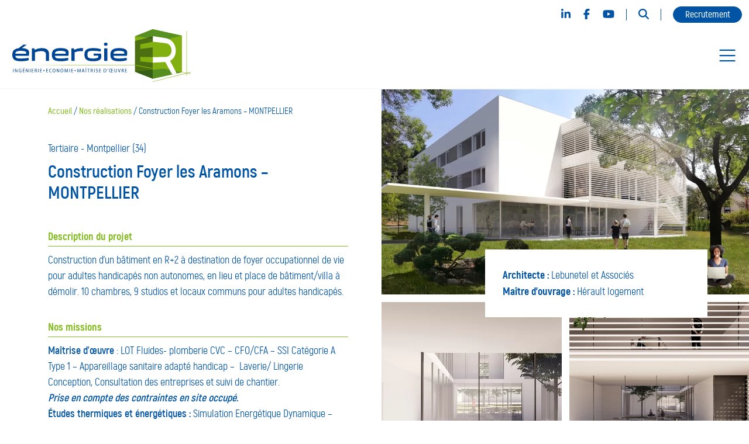

--- FILE ---
content_type: text/html; charset=UTF-8
request_url: https://energie-r.fr/nos-realisations/construction-foyer-les-aramons/
body_size: 9112
content:

<!doctype html>
<html lang="fr-FR" prefix="og: https://ogp.me/ns#">
<head>
    <meta charset="UTF-8">
    <meta name="viewport" content="width=device-width, initial-scale=1">

    
<!-- Optimisation des moteurs de recherche par Rank Math PRO - https://rankmath.com/ -->
<title>Construction Foyer les Aramons - MONTPELLIER | Energie-R</title>
<meta name="robots" content="follow, index, max-snippet:-1, max-video-preview:-1, max-image-preview:large"/>
<link rel="canonical" href="https://energie-r.fr/nos-realisations/construction-foyer-les-aramons/" />
<meta property="og:locale" content="fr_FR" />
<meta property="og:type" content="article" />
<meta property="og:title" content="Construction Foyer les Aramons - MONTPELLIER | Energie-R" />
<meta property="og:url" content="https://energie-r.fr/nos-realisations/construction-foyer-les-aramons/" />
<meta property="og:site_name" content="Energie R" />
<meta property="og:updated_time" content="2025-02-03T14:34:34+01:00" />
<meta property="og:image" content="https://energie-r.fr/wp-content/uploads/2023/05/nl_aramons_2_pers-pc.jpg" />
<meta property="og:image:secure_url" content="https://energie-r.fr/wp-content/uploads/2023/05/nl_aramons_2_pers-pc.jpg" />
<meta property="og:image:width" content="1020" />
<meta property="og:image:height" content="667" />
<meta property="og:image:alt" content="Perspective foyer occupationnel de vie pour adultes handicapés non autonome - Montpellier (34) Architecture Lebunetel et Associés" />
<meta property="og:image:type" content="image/jpeg" />
<meta name="twitter:card" content="summary_large_image" />
<meta name="twitter:title" content="Construction Foyer les Aramons - MONTPELLIER | Energie-R" />
<meta name="twitter:image" content="https://energie-r.fr/wp-content/uploads/2023/05/nl_aramons_2_pers-pc.jpg" />
<script type="application/ld+json" class="rank-math-schema-pro">{"@context":"https://schema.org","@graph":[{"@type":"BreadcrumbList","@id":"https://energie-r.fr/nos-realisations/construction-foyer-les-aramons/#breadcrumb","itemListElement":[{"@type":"ListItem","position":"1","item":{"@id":"http://energie-r.fr","name":"Accueil"}},{"@type":"ListItem","position":"2","item":{"@id":"https://energie-r.fr/nos-realisations/","name":"Nos r\u00e9alisations"}},{"@type":"ListItem","position":"3","item":{"@id":"https://energie-r.fr/nos-realisations/construction-foyer-les-aramons/","name":"Construction Foyer les Aramons &#8211; MONTPELLIER"}}]}]}</script>
<!-- /Extension Rank Math WordPress SEO -->

<link rel='dns-prefetch' href='//kit.fontawesome.com' />
<link rel='dns-prefetch' href='//www.googletagmanager.com' />
<link rel="alternate" title="oEmbed (JSON)" type="application/json+oembed" href="https://energie-r.fr/wp-json/oembed/1.0/embed?url=https%3A%2F%2Fenergie-r.fr%2Fnos-realisations%2Fconstruction-foyer-les-aramons%2F" />
<link rel="alternate" title="oEmbed (XML)" type="text/xml+oembed" href="https://energie-r.fr/wp-json/oembed/1.0/embed?url=https%3A%2F%2Fenergie-r.fr%2Fnos-realisations%2Fconstruction-foyer-les-aramons%2F&#038;format=xml" />
<style id='wp-emoji-styles-inline-css' type='text/css'>

	img.wp-smiley, img.emoji {
		display: inline !important;
		border: none !important;
		box-shadow: none !important;
		height: 1em !important;
		width: 1em !important;
		margin: 0 0.07em !important;
		vertical-align: -0.1em !important;
		background: none !important;
		padding: 0 !important;
	}
/*# sourceURL=wp-emoji-styles-inline-css */
</style>
<link rel='stylesheet' id='df-lib-styles-css' href='https://energie-r.fr/wp-content/plugins/diviflash/public/css/lib/df_lib_styles.css?ver=1.4.14' type='text/css' media='all' />
<style id='df-lib-styles-inline-css' type='text/css'>

			#top-menu-nav .nav li:not(:last-child) {
				padding-right: px;
			}
		
/*# sourceURL=df-lib-styles-inline-css */
</style>
<link rel='stylesheet' id='df-builder-styles-css' href='https://energie-r.fr/wp-content/plugins/diviflash/public/css/df-builder-styles.css?ver=1.4.14' type='text/css' media='all' />
<link rel='stylesheet' id='df-popup-styles-css' href='https://energie-r.fr/wp-content/plugins/diviflash/public/css/popup-custom.css?ver=1.4.14' type='text/css' media='all' />
<link rel='stylesheet' id='hc-style-css' href='https://energie-r.fr/wp-content/themes/energie-r/dist/style.min.css?ver=1.0.0' type='text/css' media='all' />
<link rel='stylesheet' id='hc-style-custom-css' href='https://energie-r.fr/wp-content/themes/energie-r/custom.css?ver=1.0.0' type='text/css' media='all' />
<link rel='stylesheet' id='diviflash-styles-css' href='https://energie-r.fr/wp-content/plugins/diviflash/styles/style-dbp.min.css?ver=1.4.14' type='text/css' media='all' />
<link rel='stylesheet' id='divi-builder-style-css' href='https://energie-r.fr/wp-content/plugins/divi-builder/css/style-static.min.css?ver=4.27.5' type='text/css' media='all' />
<script type="text/javascript" src="https://energie-r.fr/wp-includes/js/jquery/jquery.min.js?ver=3.7.1" id="jquery-core-js"></script>
<script type="text/javascript" src="https://energie-r.fr/wp-includes/js/jquery/jquery-migrate.min.js?ver=3.4.1" id="jquery-migrate-js"></script>
<script src="https://kit.fontawesome.com/622fb6355d.js?ver=6.0.0" crossorigin="anonymous"></script><link rel="https://api.w.org/" href="https://energie-r.fr/wp-json/" /><link rel="EditURI" type="application/rsd+xml" title="RSD" href="https://energie-r.fr/xmlrpc.php?rsd" />
<link rel='shortlink' href='https://energie-r.fr/?p=250061' />
<meta name="generator" content="Site Kit by Google 1.170.0" />
<!-- Extrait Google Tag Manager ajouté par Site Kit -->
<script type="text/javascript">
/* <![CDATA[ */

			( function( w, d, s, l, i ) {
				w[l] = w[l] || [];
				w[l].push( {'gtm.start': new Date().getTime(), event: 'gtm.js'} );
				var f = d.getElementsByTagName( s )[0],
					j = d.createElement( s ), dl = l != 'dataLayer' ? '&l=' + l : '';
				j.async = true;
				j.src = 'https://www.googletagmanager.com/gtm.js?id=' + i + dl;
				f.parentNode.insertBefore( j, f );
			} )( window, document, 'script', 'dataLayer', 'GTM-TLZ344G' );
			
/* ]]> */
</script>

<!-- End Google Tag Manager snippet added by Site Kit -->
<link rel="icon" href="https://energie-r.fr/wp-content/uploads/2023/04/cropped-Fav-32x32.png" sizes="32x32" />
<link rel="icon" href="https://energie-r.fr/wp-content/uploads/2023/04/cropped-Fav-192x192.png" sizes="192x192" />
<link rel="apple-touch-icon" href="https://energie-r.fr/wp-content/uploads/2023/04/cropped-Fav-180x180.png" />
<meta name="msapplication-TileImage" content="https://energie-r.fr/wp-content/uploads/2023/04/cropped-Fav-270x270.png" />

<style id='global-styles-inline-css' type='text/css'>
:root{--wp--preset--aspect-ratio--square: 1;--wp--preset--aspect-ratio--4-3: 4/3;--wp--preset--aspect-ratio--3-4: 3/4;--wp--preset--aspect-ratio--3-2: 3/2;--wp--preset--aspect-ratio--2-3: 2/3;--wp--preset--aspect-ratio--16-9: 16/9;--wp--preset--aspect-ratio--9-16: 9/16;--wp--preset--color--black: #000000;--wp--preset--color--cyan-bluish-gray: #abb8c3;--wp--preset--color--white: #ffffff;--wp--preset--color--pale-pink: #f78da7;--wp--preset--color--vivid-red: #cf2e2e;--wp--preset--color--luminous-vivid-orange: #ff6900;--wp--preset--color--luminous-vivid-amber: #fcb900;--wp--preset--color--light-green-cyan: #7bdcb5;--wp--preset--color--vivid-green-cyan: #00d084;--wp--preset--color--pale-cyan-blue: #8ed1fc;--wp--preset--color--vivid-cyan-blue: #0693e3;--wp--preset--color--vivid-purple: #9b51e0;--wp--preset--gradient--vivid-cyan-blue-to-vivid-purple: linear-gradient(135deg,rgb(6,147,227) 0%,rgb(155,81,224) 100%);--wp--preset--gradient--light-green-cyan-to-vivid-green-cyan: linear-gradient(135deg,rgb(122,220,180) 0%,rgb(0,208,130) 100%);--wp--preset--gradient--luminous-vivid-amber-to-luminous-vivid-orange: linear-gradient(135deg,rgb(252,185,0) 0%,rgb(255,105,0) 100%);--wp--preset--gradient--luminous-vivid-orange-to-vivid-red: linear-gradient(135deg,rgb(255,105,0) 0%,rgb(207,46,46) 100%);--wp--preset--gradient--very-light-gray-to-cyan-bluish-gray: linear-gradient(135deg,rgb(238,238,238) 0%,rgb(169,184,195) 100%);--wp--preset--gradient--cool-to-warm-spectrum: linear-gradient(135deg,rgb(74,234,220) 0%,rgb(151,120,209) 20%,rgb(207,42,186) 40%,rgb(238,44,130) 60%,rgb(251,105,98) 80%,rgb(254,248,76) 100%);--wp--preset--gradient--blush-light-purple: linear-gradient(135deg,rgb(255,206,236) 0%,rgb(152,150,240) 100%);--wp--preset--gradient--blush-bordeaux: linear-gradient(135deg,rgb(254,205,165) 0%,rgb(254,45,45) 50%,rgb(107,0,62) 100%);--wp--preset--gradient--luminous-dusk: linear-gradient(135deg,rgb(255,203,112) 0%,rgb(199,81,192) 50%,rgb(65,88,208) 100%);--wp--preset--gradient--pale-ocean: linear-gradient(135deg,rgb(255,245,203) 0%,rgb(182,227,212) 50%,rgb(51,167,181) 100%);--wp--preset--gradient--electric-grass: linear-gradient(135deg,rgb(202,248,128) 0%,rgb(113,206,126) 100%);--wp--preset--gradient--midnight: linear-gradient(135deg,rgb(2,3,129) 0%,rgb(40,116,252) 100%);--wp--preset--font-size--small: 13px;--wp--preset--font-size--medium: 20px;--wp--preset--font-size--large: 36px;--wp--preset--font-size--x-large: 42px;--wp--preset--spacing--20: 0.44rem;--wp--preset--spacing--30: 0.67rem;--wp--preset--spacing--40: 1rem;--wp--preset--spacing--50: 1.5rem;--wp--preset--spacing--60: 2.25rem;--wp--preset--spacing--70: 3.38rem;--wp--preset--spacing--80: 5.06rem;--wp--preset--shadow--natural: 6px 6px 9px rgba(0, 0, 0, 0.2);--wp--preset--shadow--deep: 12px 12px 50px rgba(0, 0, 0, 0.4);--wp--preset--shadow--sharp: 6px 6px 0px rgba(0, 0, 0, 0.2);--wp--preset--shadow--outlined: 6px 6px 0px -3px rgb(255, 255, 255), 6px 6px rgb(0, 0, 0);--wp--preset--shadow--crisp: 6px 6px 0px rgb(0, 0, 0);}:where(.is-layout-flex){gap: 0.5em;}:where(.is-layout-grid){gap: 0.5em;}body .is-layout-flex{display: flex;}.is-layout-flex{flex-wrap: wrap;align-items: center;}.is-layout-flex > :is(*, div){margin: 0;}body .is-layout-grid{display: grid;}.is-layout-grid > :is(*, div){margin: 0;}:where(.wp-block-columns.is-layout-flex){gap: 2em;}:where(.wp-block-columns.is-layout-grid){gap: 2em;}:where(.wp-block-post-template.is-layout-flex){gap: 1.25em;}:where(.wp-block-post-template.is-layout-grid){gap: 1.25em;}.has-black-color{color: var(--wp--preset--color--black) !important;}.has-cyan-bluish-gray-color{color: var(--wp--preset--color--cyan-bluish-gray) !important;}.has-white-color{color: var(--wp--preset--color--white) !important;}.has-pale-pink-color{color: var(--wp--preset--color--pale-pink) !important;}.has-vivid-red-color{color: var(--wp--preset--color--vivid-red) !important;}.has-luminous-vivid-orange-color{color: var(--wp--preset--color--luminous-vivid-orange) !important;}.has-luminous-vivid-amber-color{color: var(--wp--preset--color--luminous-vivid-amber) !important;}.has-light-green-cyan-color{color: var(--wp--preset--color--light-green-cyan) !important;}.has-vivid-green-cyan-color{color: var(--wp--preset--color--vivid-green-cyan) !important;}.has-pale-cyan-blue-color{color: var(--wp--preset--color--pale-cyan-blue) !important;}.has-vivid-cyan-blue-color{color: var(--wp--preset--color--vivid-cyan-blue) !important;}.has-vivid-purple-color{color: var(--wp--preset--color--vivid-purple) !important;}.has-black-background-color{background-color: var(--wp--preset--color--black) !important;}.has-cyan-bluish-gray-background-color{background-color: var(--wp--preset--color--cyan-bluish-gray) !important;}.has-white-background-color{background-color: var(--wp--preset--color--white) !important;}.has-pale-pink-background-color{background-color: var(--wp--preset--color--pale-pink) !important;}.has-vivid-red-background-color{background-color: var(--wp--preset--color--vivid-red) !important;}.has-luminous-vivid-orange-background-color{background-color: var(--wp--preset--color--luminous-vivid-orange) !important;}.has-luminous-vivid-amber-background-color{background-color: var(--wp--preset--color--luminous-vivid-amber) !important;}.has-light-green-cyan-background-color{background-color: var(--wp--preset--color--light-green-cyan) !important;}.has-vivid-green-cyan-background-color{background-color: var(--wp--preset--color--vivid-green-cyan) !important;}.has-pale-cyan-blue-background-color{background-color: var(--wp--preset--color--pale-cyan-blue) !important;}.has-vivid-cyan-blue-background-color{background-color: var(--wp--preset--color--vivid-cyan-blue) !important;}.has-vivid-purple-background-color{background-color: var(--wp--preset--color--vivid-purple) !important;}.has-black-border-color{border-color: var(--wp--preset--color--black) !important;}.has-cyan-bluish-gray-border-color{border-color: var(--wp--preset--color--cyan-bluish-gray) !important;}.has-white-border-color{border-color: var(--wp--preset--color--white) !important;}.has-pale-pink-border-color{border-color: var(--wp--preset--color--pale-pink) !important;}.has-vivid-red-border-color{border-color: var(--wp--preset--color--vivid-red) !important;}.has-luminous-vivid-orange-border-color{border-color: var(--wp--preset--color--luminous-vivid-orange) !important;}.has-luminous-vivid-amber-border-color{border-color: var(--wp--preset--color--luminous-vivid-amber) !important;}.has-light-green-cyan-border-color{border-color: var(--wp--preset--color--light-green-cyan) !important;}.has-vivid-green-cyan-border-color{border-color: var(--wp--preset--color--vivid-green-cyan) !important;}.has-pale-cyan-blue-border-color{border-color: var(--wp--preset--color--pale-cyan-blue) !important;}.has-vivid-cyan-blue-border-color{border-color: var(--wp--preset--color--vivid-cyan-blue) !important;}.has-vivid-purple-border-color{border-color: var(--wp--preset--color--vivid-purple) !important;}.has-vivid-cyan-blue-to-vivid-purple-gradient-background{background: var(--wp--preset--gradient--vivid-cyan-blue-to-vivid-purple) !important;}.has-light-green-cyan-to-vivid-green-cyan-gradient-background{background: var(--wp--preset--gradient--light-green-cyan-to-vivid-green-cyan) !important;}.has-luminous-vivid-amber-to-luminous-vivid-orange-gradient-background{background: var(--wp--preset--gradient--luminous-vivid-amber-to-luminous-vivid-orange) !important;}.has-luminous-vivid-orange-to-vivid-red-gradient-background{background: var(--wp--preset--gradient--luminous-vivid-orange-to-vivid-red) !important;}.has-very-light-gray-to-cyan-bluish-gray-gradient-background{background: var(--wp--preset--gradient--very-light-gray-to-cyan-bluish-gray) !important;}.has-cool-to-warm-spectrum-gradient-background{background: var(--wp--preset--gradient--cool-to-warm-spectrum) !important;}.has-blush-light-purple-gradient-background{background: var(--wp--preset--gradient--blush-light-purple) !important;}.has-blush-bordeaux-gradient-background{background: var(--wp--preset--gradient--blush-bordeaux) !important;}.has-luminous-dusk-gradient-background{background: var(--wp--preset--gradient--luminous-dusk) !important;}.has-pale-ocean-gradient-background{background: var(--wp--preset--gradient--pale-ocean) !important;}.has-electric-grass-gradient-background{background: var(--wp--preset--gradient--electric-grass) !important;}.has-midnight-gradient-background{background: var(--wp--preset--gradient--midnight) !important;}.has-small-font-size{font-size: var(--wp--preset--font-size--small) !important;}.has-medium-font-size{font-size: var(--wp--preset--font-size--medium) !important;}.has-large-font-size{font-size: var(--wp--preset--font-size--large) !important;}.has-x-large-font-size{font-size: var(--wp--preset--font-size--x-large) !important;}
/*# sourceURL=global-styles-inline-css */
</style>
</head>

<body class="wp-singular realisation-template-default single single-realisation postid-250061 wp-theme-energie-r et_divi_builder et-pb-theme-energie r et-db">

    		<!-- Extrait Google Tag Manager (noscript) ajouté par Site Kit -->
		<noscript>
			<iframe src="https://www.googletagmanager.com/ns.html?id=GTM-TLZ344G" height="0" width="0" style="display:none;visibility:hidden"></iframe>
		</noscript>
		<!-- End Google Tag Manager (noscript) snippet added by Site Kit -->
		
    <div id="main-header" class="sticky-top">
        <div class="collapse" id="collapseSearchForm">
            <form role="search" method="get" id="searchform" class="searchform" action="https://energie-r.fr/" >
	<input class="form-control" type="text" value="" name="s" id="s" placeholder="Rechercher..." />
	<input type="submit" class="btn btn-primary" id="searchsubmit" value="Rechercher" />
	</form>        </div>

        <div id="main-header-top">
            <div class="container-fluid">
                
<ul class="social-icons list-inline">
    <li class="list-inline-item">
        <a href="https://www.linkedin.com/company/11282560/" title="Linkedin" target="_blank">
            <i class="fa-brands fa-linkedin-in"></i>
        </a>
    </li>
    <li class="list-inline-item">
        <a href="https://www.facebook.com/energie.r.bet/" title="Facebook" target="_blank">
            <i class="fa-brands fa-facebook-f"></i>
        </a>
    </li>
    <li class="list-inline-item">
        <a href="https://www.youtube.com/channel/UCMDCpjoI9u4fzhTh8_B0OQw" title="Youtube" target="_blank">
            <i class="fa-brands fa-youtube"></i>
        </a>
    </li>
</ul>

                <div class="separator"></div>

                <a class="btn-link search-form-toggle" data-bs-toggle="collapse" href="#collapseSearchForm" role="button" aria-expanded="false" aria-controls="collapseSearchForm">
                    <i class="fa-solid fa-magnifying-glass"></i>
                </a>

                <div class="separator"></div>

                <a href="https://energie-r.fr/nous-rejoindre/" class="btn btn-sm btn-primary">
                    Recrutement                </a>
            </div>
        </div>

        <nav class="navbar navbar-expand-xxl" id="main-header-bottom">
            <div class="container-fluid">
                <a class="navbar-brand" href="https://energie-r.fr">
                    <span class="logo-header"></span>
                    <!-- <video autoplay muted playsinline>
                        <source src="/wp-content/uploads/2023/03/logo-header-white.webm" type="video/webm">
                        <source src="/wp-content/uploads/2023/03/logo-header-white.mp4" type="video/mp4">
                        <img src="/wp-content/uploads/2023/03/logo-header-white.gif" title="Votre navigateur ne supporte pas les balises <video>">
                    </video> -->
                </a>
                <button class="navbar-toggler ms-auto" type="button" data-bs-toggle="collapse" data-bs-target="#mainNavigation" aria-controls="mainNavigation" aria-expanded="false" aria-label="Ouvrir le menu principal">
                    <span class="navbar-toggler-icon"></span>
                </button>
                <div class="collapse navbar-collapse" id="mainNavigation">

                    <div class="nav-mobile-top">
                        
<ul class="social-icons list-inline">
    <li class="list-inline-item">
        <a href="https://www.linkedin.com/company/11282560/" title="Linkedin" target="_blank">
            <i class="fa-brands fa-linkedin-in"></i>
        </a>
    </li>
    <li class="list-inline-item">
        <a href="https://www.facebook.com/energie.r.bet/" title="Facebook" target="_blank">
            <i class="fa-brands fa-facebook-f"></i>
        </a>
    </li>
    <li class="list-inline-item">
        <a href="https://www.youtube.com/channel/UCMDCpjoI9u4fzhTh8_B0OQw" title="Youtube" target="_blank">
            <i class="fa-brands fa-youtube"></i>
        </a>
    </li>
</ul>

                        <a class="btn-link search-form-toggle" data-bs-toggle="collapse" href="#collapseSearchForm" role="button" aria-expanded="false" aria-controls="collapseSearchForm">
                            <i class="fa-solid fa-magnifying-glass"></i>
                        </a>
                    </div>

                    <ul class="navbar-nav navbar-nav-scroll ms-auto"><li class="nav-item"><a href="https://energie-r.fr/" class="nav-link">Accueil</a></li>
<li class="nav-item dropdown"><a href="#" class="nav-link dropdown-toggle" data-bs-toggle="dropdown">Energie R <i class="fa-regular fa-chevron-down"></i></a>
<ul class="sub-menu dropdown-menu">
	<li><a href="https://energie-r.fr/histoire-bureau-d-etudes-techniques/" class="dropdown-item">Notre histoire</a></li>
	<li><a href="https://energie-r.fr/notre-adn-bureau-dingenierie-du-batiment/" class="dropdown-item">Notre ADN</a></li>
	<li><a href="https://energie-r.fr/nos-engagements-rse-energie-r/" class="dropdown-item">Nos engagements RSE</a></li>
</ul>
</li>
<li class="nav-item dropdown"><a href="#" class="nav-link dropdown-toggle" data-bs-toggle="dropdown">Nos compétences <i class="fa-regular fa-chevron-down"></i></a>
<ul class="sub-menu dropdown-menu">
	<li><a href="https://energie-r.fr/notre-expertise-energie-r-bet/" class="dropdown-item">Notre expertise</a></li>
	<li><a href="https://energie-r.fr/nos-certifications/" class="dropdown-item">Nos certifications</a></li>
</ul>
</li>
<li class="nav-item dropdown"><a href="#" class="nav-link dropdown-toggle" data-bs-toggle="dropdown">L&rsquo;équipe <i class="fa-regular fa-chevron-down"></i></a>
<ul class="sub-menu dropdown-menu">
	<li><a href="https://energie-r.fr/decouvrez-nos-talents-energie-r-bet/" class="dropdown-item">Nos talents</a></li>
	<li><a href="https://energie-r.fr/nous-rejoindre/" class="dropdown-item">Nous rejoindre</a></li>
</ul>
</li>
<li class="nav-item"><a href="https://energie-r.fr/nos-realisations/" class="nav-link">Nos réalisations</a></li>
<li class="nav-item"><a href="https://energie-r.fr/actualites/" class="nav-link">Actualités</a></li>
<li class="nav-item"><a href="https://energie-r.fr/contact/" class="nav-link">Nous contacter</a></li>
</ul>
                    <a href="https://energie-r.fr/nous-rejoindre/" class="btn btn-sm btn-primary d-inline-block d-md-none">
                        Recrutement                    </a>
                </div>
            </div>
        </nav>
    </div>

<div id="main-content">
    <div class="container">
        <div class="row">
            <div class="col-12 col-lg-6 col-left">

                <nav aria-label="breadcrumbs" class="rank-math-breadcrumb"><p><a href="http://energie-r.fr">Accueil</a><span class="separator"> / </span><a href="https://energie-r.fr/nos-realisations/">Nos réalisations</a><span class="separator"> / </span><span class="last">Construction Foyer les Aramons &#8211; MONTPELLIER</span></p></nav>
                
                <p class="realisation-suptitle">
                    
                    Tertiaire - 
                    
                    Montpellier (34)                </p>

                
                <h1 class="realisation-h1">Construction Foyer les Aramons &#8211; MONTPELLIER</h1>

                <h2 class="realisation-h2 first">Description du projet</h2>

                
                    <p>Construction d’un bâtiment en R+2 à destination de foyer occupationnel de vie pour adultes handicapés non autonomes, en lieu et place de bâtiment/villa à démolir.
10 chambres, 9 studios et locaux communs pour adultes handicapés.
</p>

                
                <h2 class="realisation-h2">Nos missions</h2>

                <div class="realisation-missions">

                    
                    <p><b>Maîtrise d’œuvre</b> : LOT Fluides- plomberie CVC &#8211; CFO/CFA – SSI Catégorie A Type 1 – Appareillage sanitaire adapté handicap –  Laverie/ Lingerie Conception, Consultation des entreprises et suivi de chantier.</p>
<p><b><i>Prise en compte des contraintes en site occupé.</i></b></p>
<p><b>Études thermiques et énergétiques : </b>Simulation Energétique Dynamique –Validation des principes constructifs (éco-matériaux) et des techniques prévues pour le projet.</p>
<p><b>Étude d’approvisionnement en énergies : </b>Analyse technique et financière comparative des différentes solutions énergétiques envisageables.</p>

                    
                    
                </div>

                
                <h2 class="realisation-h2">Particularités techniques</h2>

                <div class="realisation-particularites">

                    
                    <p>CTA double flux &#8211; Installation photovoltaïque (40 kWc) en autoconsommation collective, implanté en toiture-terrasse &#8211; VRV compactes &#8211; Eau chaude sanitaire thermodynamique collective.</p>

                    
                    
                </div>

                
                <h2 class="realisation-h2">Chiffres clés</h2>

                
                <p class="m-0"><strong>Surface :</strong> 1215 m²</p>

                
                <p class="m-0"><strong>Montant des travaux :</strong> 2 000 000 € (HT)</p>

                
                <p class="m-0"><strong>Date de réception :</strong> 2023</p>

                            </div>

            <div class="col-12 col-lg-6 col-right">
                <div class="realisation-intervenants">
                    
                    <p class="m-0"><strong>Architecte :</strong> Lebunetel et Associés </p>

                    
                    <p class="m-0"><strong>Maître d’ouvrage :</strong> Hérault logement </p>

                                    </div>

                
                    <div class="realisation-galerie">

                        
                            <img src="https://energie-r.fr/wp-content/uploads/2023/05/nl_aramons_2_pers-pc.jpg" alt="Perspective foyer occupationnel de vie pour adultes handicapés non autonome - Montpellier (34) Architecture Lebunetel et Associés">

                        
                            <img src="https://energie-r.fr/wp-content/uploads/2023/05/nl_aramons_1_pers-patio.jpg" alt="CONTRUCTION FOYER LES ARAMONS MONTPELLIER (34)">

                        
                            <img src="https://energie-r.fr/wp-content/uploads/2023/05/nl_aramons_3_pers-pc.jpg" alt="Perspective foyer occupationnel de vie pour adultes handicapés non autonome - Montpellier (34) Architecture Lebunetel et Associés">

                        
                            <img src="https://energie-r.fr/wp-content/uploads/2023/05/nl_aramons_4_plan.jpg" alt="Plan foyer Aramons à Montpellier (34) Architecture Lebunetel et Associés - MOA : Hérault Logement">

                        
                            <img src="https://energie-r.fr/wp-content/uploads/2023/05/nl_aramons_5_coupe_bio-e1684741964652.jpg" alt="Plan de coup bioclimatique Foyer Aramons Montpellier (34)">

                        
                    </div>

                            </div>
        </div>
    </div>
</div>


    <div id="main-footer">
        <div class="container">
            <div class="row">
                <div class="col-12 col-lg-3 col-logos">
                    <a href="https://energie-r.fr" title="Page d'accueil Energie R" class="logo-nrjr">
                        <span class="logo-nrjr-white"></span>
                    </a>

                    <ul class="list-inline footer-org">
                        <li class="list-inline-item">
                            <a href="https://www.opqibi.com/" target="_blank" title="Organisme de Qualification de l'Ingénierie">
                                <span class="logo-rge"></span>
                            </a>
                        </li>

                        <li class="list-inline-item">
                            <a href="https://www.batimentbascarbone.org/" target="_blank" title="Association pour le développement du bâtiment Bas Carbone">
                                <span class="logo-bbca"></span>
                            </a>
                        </li>
                    </ul>
                </div>

                <div class="col-12 col-lg-6 footer-middle">
                    <div class="row">
                        <div class="col-12 col-lg-6">
                            <p class="footer-title">Siège social</p>

                            <p class="footer-address">
                                7 rue Augustin Thierry<br>
                                66000 Perpignan<br>
                                <strong>Tél. : <a href="tel:+33468738567" title="Nous téléphoner">04 68 73 85 67</a></strong>
                            </p>
                        </div>

                        <div class="col-12 col-lg-6">
                            <p class="footer-title">Agence de Montpellier</p>

                            <p class="footer-address">
                                494 rue Léon Blum<br>
                                34000 Montpellier
                            </p>
                        </div>
                    </div>

                    <div class="row">
                        <div class="col-12 col-lg-6">
                            <p class="footer-title">Nous suivre</p>

                            
<ul class="social-icons list-inline">
    <li class="list-inline-item">
        <a href="https://www.linkedin.com/company/11282560/" title="Linkedin" target="_blank">
            <i class="fa-brands fa-linkedin-in"></i>
        </a>
    </li>
    <li class="list-inline-item">
        <a href="https://www.facebook.com/energie.r.bet/" title="Facebook" target="_blank">
            <i class="fa-brands fa-facebook-f"></i>
        </a>
    </li>
    <li class="list-inline-item">
        <a href="https://www.youtube.com/channel/UCMDCpjoI9u4fzhTh8_B0OQw" title="Youtube" target="_blank">
            <i class="fa-brands fa-youtube"></i>
        </a>
    </li>
</ul>
                        </div>

                        <div class="col-12 col-lg-6">
                            <p class="footer-title">Agence de Marseille</p>

                            <p class="footer-address">
                                113 rue de la République<br>
                                13002 Marseille
                            </p>
                        </div>
                    </div>
                </div>

                <div class="col-12 col-lg-3">
                    <span class="picto picto-map-france"></span>
                </div>

                <div class="col-12">
                    <div class="footer-copyright">
                        <ul class="nav"><li class="nav-item"><a href="https://energie-r.fr/mentions-legales/">Mentions légales</a></li>
<li class="nav-item"><a rel="privacy-policy" href="https://energie-r.fr/politique-de-confidentialite/">Politique de confidentialité</a></li>
</ul>
                        <p>
                            Réalisé par <a href="https://hybride-conseil.fr/" target="_blank">Hybride Conseil</a>
                        </p>
                    </div>
                </div>
            </div>
        </div>

        <!-- Back to top button -->
        <button
            type="button"
            id="hc-back-to-top"
        >
            <i class="fas fa-arrow-up"></i>
        </button>
    </div>

    <script type="speculationrules">
{"prefetch":[{"source":"document","where":{"and":[{"href_matches":"/*"},{"not":{"href_matches":["/wp-*.php","/wp-admin/*","/wp-content/uploads/*","/wp-content/*","/wp-content/plugins/*","/wp-content/themes/energie-r/*","/*\\?(.+)"]}},{"not":{"selector_matches":"a[rel~=\"nofollow\"]"}},{"not":{"selector_matches":".no-prefetch, .no-prefetch a"}}]},"eagerness":"conservative"}]}
</script>
<script type="text/javascript" src="https://energie-r.fr/wp-content/plugins/diviflash/public/js/df-menu-ext-script.js?ver=1.4.14" id="df-menu-ext-script-js"></script>
<script type="text/javascript" src="https://energie-r.fr/wp-content/themes/energie-r/dist/front.js?ver=1.0.0" id="hc-front-js"></script>
<script type="text/javascript" src="https://energie-r.fr/wp-content/plugins/diviflash/public/js/lib/hc-sticky.js?ver=1.4.14" id="sticky-script-js"></script>
<script type="text/javascript" src="https://energie-r.fr/wp-content/themes/energie-r/dist/df-tabs.js?ver=1.0.0" id="df-tabs-js"></script>
<script type="text/javascript" src="https://energie-r.fr/wp-content/plugins/diviflash/public/js/lib/fitvids.js?ver=1.4.14" id="fitvids-js"></script>
<script type="text/javascript" id="divi-builder-custom-script-js-extra">
/* <![CDATA[ */
var et_builder_utils_params = {"condition":{"diviTheme":false,"extraTheme":false},"scrollLocations":["app","top"],"builderScrollLocations":{"desktop":"app","tablet":"app","phone":"app"},"onloadScrollLocation":"app","builderType":"fe"};
var et_frontend_scripts = {"builderCssContainerPrefix":"#et-boc","builderCssLayoutPrefix":"#et-boc .et-l"};
var et_pb_custom = {"ajaxurl":"https://energie-r.fr/wp-admin/admin-ajax.php","images_uri":"https://energie-r.fr/wp-content/themes/energie-r/images","builder_images_uri":"https://energie-r.fr/wp-content/plugins/divi-builder/includes/builder/images","et_frontend_nonce":"3ac1e8e23f","subscription_failed":"Please, check the fields below to make sure you entered the correct information.","et_ab_log_nonce":"f7261747d0","fill_message":"Please, fill in the following fields:","contact_error_message":"Please, fix the following errors:","invalid":"Invalid email","captcha":"Captcha","prev":"Prev","previous":"Previous","next":"Next","wrong_captcha":"You entered the wrong number in captcha.","wrong_checkbox":"Checkbox","ignore_waypoints":"no","is_divi_theme_used":"","widget_search_selector":".widget_search","ab_tests":[],"is_ab_testing_active":"","page_id":"250061","unique_test_id":"","ab_bounce_rate":"5","is_cache_plugin_active":"no","is_shortcode_tracking":"","tinymce_uri":"https://energie-r.fr/wp-content/plugins/divi-builder/includes/builder/frontend-builder/assets/vendors","accent_color":"#7EBEC5","waypoints_options":[]};
var et_pb_box_shadow_elements = [];
//# sourceURL=divi-builder-custom-script-js-extra
/* ]]> */
</script>
<script type="text/javascript" src="https://energie-r.fr/wp-content/plugins/divi-builder/js/scripts.min.js?ver=4.27.5" id="divi-builder-custom-script-js"></script>
<script type="text/javascript" src="https://energie-r.fr/wp-content/plugins/diviflash/scripts/frontend-bundle.min.js?ver=1.4.14" id="diviflash-frontend-bundle-js"></script>
<script type="text/javascript" id="et-builder-cpt-modules-wrapper-js-extra">
/* <![CDATA[ */
var et_modules_wrapper = {"builderCssContainerPrefix":"#et-boc","builderCssLayoutPrefix":"#et-boc .et-l"};
//# sourceURL=et-builder-cpt-modules-wrapper-js-extra
/* ]]> */
</script>
<script type="text/javascript" src="https://energie-r.fr/wp-content/plugins/divi-builder/includes/builder/scripts/cpt-modules-wrapper.js?ver=4.27.5" id="et-builder-cpt-modules-wrapper-js"></script>
<script type="text/javascript" src="https://energie-r.fr/wp-content/plugins/divi-builder/core/admin/js/common.js?ver=4.27.5" id="et-core-common-js"></script>
<script id="wp-emoji-settings" type="application/json">
{"baseUrl":"https://s.w.org/images/core/emoji/17.0.2/72x72/","ext":".png","svgUrl":"https://s.w.org/images/core/emoji/17.0.2/svg/","svgExt":".svg","source":{"concatemoji":"https://energie-r.fr/wp-includes/js/wp-emoji-release.min.js?ver=6.9"}}
</script>
<script type="module">
/* <![CDATA[ */
/*! This file is auto-generated */
const a=JSON.parse(document.getElementById("wp-emoji-settings").textContent),o=(window._wpemojiSettings=a,"wpEmojiSettingsSupports"),s=["flag","emoji"];function i(e){try{var t={supportTests:e,timestamp:(new Date).valueOf()};sessionStorage.setItem(o,JSON.stringify(t))}catch(e){}}function c(e,t,n){e.clearRect(0,0,e.canvas.width,e.canvas.height),e.fillText(t,0,0);t=new Uint32Array(e.getImageData(0,0,e.canvas.width,e.canvas.height).data);e.clearRect(0,0,e.canvas.width,e.canvas.height),e.fillText(n,0,0);const a=new Uint32Array(e.getImageData(0,0,e.canvas.width,e.canvas.height).data);return t.every((e,t)=>e===a[t])}function p(e,t){e.clearRect(0,0,e.canvas.width,e.canvas.height),e.fillText(t,0,0);var n=e.getImageData(16,16,1,1);for(let e=0;e<n.data.length;e++)if(0!==n.data[e])return!1;return!0}function u(e,t,n,a){switch(t){case"flag":return n(e,"\ud83c\udff3\ufe0f\u200d\u26a7\ufe0f","\ud83c\udff3\ufe0f\u200b\u26a7\ufe0f")?!1:!n(e,"\ud83c\udde8\ud83c\uddf6","\ud83c\udde8\u200b\ud83c\uddf6")&&!n(e,"\ud83c\udff4\udb40\udc67\udb40\udc62\udb40\udc65\udb40\udc6e\udb40\udc67\udb40\udc7f","\ud83c\udff4\u200b\udb40\udc67\u200b\udb40\udc62\u200b\udb40\udc65\u200b\udb40\udc6e\u200b\udb40\udc67\u200b\udb40\udc7f");case"emoji":return!a(e,"\ud83e\u1fac8")}return!1}function f(e,t,n,a){let r;const o=(r="undefined"!=typeof WorkerGlobalScope&&self instanceof WorkerGlobalScope?new OffscreenCanvas(300,150):document.createElement("canvas")).getContext("2d",{willReadFrequently:!0}),s=(o.textBaseline="top",o.font="600 32px Arial",{});return e.forEach(e=>{s[e]=t(o,e,n,a)}),s}function r(e){var t=document.createElement("script");t.src=e,t.defer=!0,document.head.appendChild(t)}a.supports={everything:!0,everythingExceptFlag:!0},new Promise(t=>{let n=function(){try{var e=JSON.parse(sessionStorage.getItem(o));if("object"==typeof e&&"number"==typeof e.timestamp&&(new Date).valueOf()<e.timestamp+604800&&"object"==typeof e.supportTests)return e.supportTests}catch(e){}return null}();if(!n){if("undefined"!=typeof Worker&&"undefined"!=typeof OffscreenCanvas&&"undefined"!=typeof URL&&URL.createObjectURL&&"undefined"!=typeof Blob)try{var e="postMessage("+f.toString()+"("+[JSON.stringify(s),u.toString(),c.toString(),p.toString()].join(",")+"));",a=new Blob([e],{type:"text/javascript"});const r=new Worker(URL.createObjectURL(a),{name:"wpTestEmojiSupports"});return void(r.onmessage=e=>{i(n=e.data),r.terminate(),t(n)})}catch(e){}i(n=f(s,u,c,p))}t(n)}).then(e=>{for(const n in e)a.supports[n]=e[n],a.supports.everything=a.supports.everything&&a.supports[n],"flag"!==n&&(a.supports.everythingExceptFlag=a.supports.everythingExceptFlag&&a.supports[n]);var t;a.supports.everythingExceptFlag=a.supports.everythingExceptFlag&&!a.supports.flag,a.supports.everything||((t=a.source||{}).concatemoji?r(t.concatemoji):t.wpemoji&&t.twemoji&&(r(t.twemoji),r(t.wpemoji)))});
//# sourceURL=https://energie-r.fr/wp-includes/js/wp-emoji-loader.min.js
/* ]]> */
</script>

</body>
</html>

--- FILE ---
content_type: text/css
request_url: https://energie-r.fr/wp-content/themes/energie-r/dist/style.min.css?ver=1.0.0
body_size: 31005
content:
@charset "UTF-8";
/*!
 * Bootstrap  v5.2.3 (https://getbootstrap.com/)
 * Copyright 2011-2022 The Bootstrap Authors
 * Copyright 2011-2022 Twitter, Inc.
 * Licensed under MIT (https://github.com/twbs/bootstrap/blob/main/LICENSE)
 */:root{--bs-blue:#0054a3;--bs-indigo:#6610f2;--bs-purple:#6f42c1;--bs-pink:#d63384;--bs-red:#dc3545;--bs-orange:#fd7e14;--bs-yellow:#ffc107;--bs-green:#198754;--bs-teal:#20c997;--bs-cyan:#0dcaf0;--bs-black:#000;--bs-white:#fff;--bs-gray:#6c757d;--bs-gray-dark:#343a40;--bs-gray-100:#f8f9fa;--bs-gray-200:#e9ecef;--bs-gray-300:#dee2e6;--bs-gray-400:#ced4da;--bs-gray-500:#adb5bd;--bs-gray-600:#6c757d;--bs-gray-700:#495057;--bs-gray-800:#343a40;--bs-gray-900:#212529;--bs-primary:#0054a3;--bs-secondary:#6c757d;--bs-success:#198754;--bs-info:#0dcaf0;--bs-warning:#ffc107;--bs-danger:#dc3545;--bs-light:#f8f9fa;--bs-dark:#212529;--bs-primary-rgb:0,84,163;--bs-secondary-rgb:108,117,125;--bs-success-rgb:25,135,84;--bs-info-rgb:13,202,240;--bs-warning-rgb:255,193,7;--bs-danger-rgb:220,53,69;--bs-light-rgb:248,249,250;--bs-dark-rgb:33,37,41;--bs-white-rgb:255,255,255;--bs-black-rgb:0,0,0;--bs-body-color-rgb:0,84,163;--bs-body-bg-rgb:255,255,255;--bs-font-sans-serif:system-ui,-apple-system,"Segoe UI",Roboto,"Helvetica Neue","Noto Sans","Liberation Sans",Arial,sans-serif,"Apple Color Emoji","Segoe UI Emoji","Segoe UI Symbol","Noto Color Emoji";--bs-font-monospace:SFMono-Regular,Menlo,Monaco,Consolas,"Liberation Mono","Courier New",monospace;--bs-gradient:linear-gradient(180deg,hsla(0,0%,100%,.15),hsla(0,0%,100%,0));--bs-body-font-family:Akrobat;--bs-body-font-size:1.125rem;--bs-body-font-weight:400;--bs-body-line-height:1.5;--bs-body-color:#0054a3;--bs-body-bg:#fff;--bs-border-width:1px;--bs-border-style:solid;--bs-border-color:#dee2e6;--bs-border-color-translucent:rgba(0,0,0,.175);--bs-border-radius:0.375rem;--bs-border-radius-sm:0.25rem;--bs-border-radius-lg:0.5rem;--bs-border-radius-xl:1rem;--bs-border-radius-2xl:2rem;--bs-border-radius-pill:50rem;--bs-link-color:#86bc24;--bs-link-hover-color:#6b961d;--bs-code-color:#d63384;--bs-highlight-bg:#fff3cd}*,:after,:before{box-sizing:border-box}@media (prefers-reduced-motion:no-preference){:root{scroll-behavior:smooth}}body{-webkit-text-size-adjust:100%;-webkit-tap-highlight-color:rgba(0,0,0,0);background-color:var(--bs-body-bg);color:var(--bs-body-color);font-family:var(--bs-body-font-family);font-size:var(--bs-body-font-size);font-weight:var(--bs-body-font-weight);line-height:var(--bs-body-line-height);margin:0;text-align:var(--bs-body-text-align)}.h1,.h2,.h3,h1,h2,h3{font-weight:700;line-height:1.2;margin-bottom:.5rem;margin-top:0}.h1,h1{font-size:calc(1.40625rem + 1.875vw)}@media (min-width:1200px){.h1,h1{font-size:2.8125rem}}.h2,h2{font-size:calc(1.325rem + .9vw)}@media (min-width:1200px){.h2,h2{font-size:2rem}}.h3,h3{font-size:calc(1.2625rem + .15vw)}@media (min-width:1200px){.h3,h3{font-size:1.375rem}}p{margin-bottom:1rem;margin-top:0}ul{margin-bottom:1rem;margin-top:0;padding-left:2rem}ul ul{margin-bottom:0}b,strong{font-weight:bolder}a{color:var(--bs-link-color);text-decoration:none}a:hover{color:var(--bs-link-hover-color);text-decoration:underline}a:not([href]):not([class]),a:not([href]):not([class]):hover{color:inherit;text-decoration:none}code,pre{font-family:var(--bs-font-monospace);font-size:1em}pre{display:block;font-size:.875em;margin-bottom:1rem;margin-top:0;overflow:auto}pre code{color:inherit;font-size:inherit;word-break:normal}code{word-wrap:break-word;color:var(--bs-code-color);font-size:.875em}a>code{color:inherit}img{vertical-align:middle}th{border:0 solid;border-color:inherit;text-align:inherit;text-align:-webkit-match-parent}label{display:inline-block}button{border-radius:0}button:focus:not(:focus-visible){outline:0}button,input{font-family:inherit;font-size:inherit;line-height:inherit;margin:0}button{text-transform:none}[role=button]{cursor:pointer}[list]:not([type=date]):not([type=datetime-local]):not([type=month]):not([type=week]):not([type=time])::-webkit-calendar-picker-indicator{display:none!important}[type=button],[type=submit],button{-webkit-appearance:button}[type=button]:not(:disabled),[type=submit]:not(:disabled),button:not(:disabled){cursor:pointer}[type=search]{-webkit-appearance:textfield;outline-offset:-2px}[hidden]{display:none!important}.list-inline,.list-unstyled{list-style:none;padding-left:0}.list-inline-item{display:inline-block}.list-inline-item:not(:last-child){margin-right:.5rem}.img-fluid{height:auto;max-width:100%}.container,.container-fluid{--bs-gutter-x:1.5rem;--bs-gutter-y:0;margin-left:auto;margin-right:auto;padding-left:calc(var(--bs-gutter-x)*.5);padding-right:calc(var(--bs-gutter-x)*.5);width:100%}@media (min-width:576px){.container{max-width:540px}}@media (min-width:768px){.container{max-width:720px}}@media (min-width:992px){.container{max-width:960px}}@media (min-width:1200px){.container{max-width:1140px}}@media (min-width:1400px){.container{max-width:1320px}}.row{--bs-gutter-x:1.5rem;--bs-gutter-y:0;display:flex;flex-wrap:wrap;margin-left:calc(var(--bs-gutter-x)*-.5);margin-right:calc(var(--bs-gutter-x)*-.5);margin-top:calc(var(--bs-gutter-y)*-1)}.row>*{flex-shrink:0;margin-top:var(--bs-gutter-y);max-width:100%;padding-left:calc(var(--bs-gutter-x)*.5);padding-right:calc(var(--bs-gutter-x)*.5);width:100%}.col-12{flex:0 0 auto;width:100%}@media (min-width:992px){.col-lg-3{flex:0 0 auto;width:25%}.col-lg-6{flex:0 0 auto;width:50%}}.form-control{-webkit-appearance:none;-moz-appearance:none;appearance:none;background-clip:padding-box;background-color:#fff;border:1px solid #ced4da;border-radius:.375rem;color:#0054a3;display:block;font-size:1.125rem;font-weight:400;line-height:1.5;padding:.375rem .75rem;transition:border-color .15s ease-in-out,box-shadow .15s ease-in-out;width:100%}@media (prefers-reduced-motion:reduce){.form-control{transition:none}}.form-control[type=file]{overflow:hidden}.form-control[type=file]:not(:disabled):not([readonly]){cursor:pointer}.form-control:focus{background-color:#fff;border-color:#80aad1;box-shadow:0 0 0 .25rem rgba(0,84,163,.25);color:#0054a3;outline:0}.form-control::-webkit-date-and-time-value{height:1.5em}.form-control::-moz-placeholder{color:#6c757d;opacity:1}.form-control::placeholder{color:#6c757d;opacity:1}.form-control:disabled{background-color:#e9ecef;opacity:1}.form-control::file-selector-button{-webkit-margin-end:.75rem;background-color:#e9ecef;border:0 solid;border-color:inherit;border-inline-end-width:1px;border-radius:0;color:#0054a3;margin:-.375rem -.75rem;margin-inline-end:.75rem;padding:.375rem .75rem;pointer-events:none;transition:color .15s ease-in-out,background-color .15s ease-in-out,border-color .15s ease-in-out,box-shadow .15s ease-in-out}@media (prefers-reduced-motion:reduce){.form-control::file-selector-button{transition:none}}.form-control:hover:not(:disabled):not([readonly])::file-selector-button{background-color:#dde0e3}.input-group.has-validation>.dropdown-toggle:nth-last-child(n+4),.input-group:not(.has-validation)>.dropdown-toggle:nth-last-child(n+3){border-bottom-right-radius:0;border-top-right-radius:0}.btn{--bs-btn-padding-x:0.75rem;--bs-btn-padding-y:0.375rem;--bs-btn-font-family: ;--bs-btn-font-size:1.125rem;--bs-btn-font-weight:600;--bs-btn-line-height:1.5;--bs-btn-color:#0054a3;--bs-btn-bg:transparent;--bs-btn-border-width:1px;--bs-btn-border-color:transparent;--bs-btn-border-radius:16px;--bs-btn-hover-border-color:transparent;--bs-btn-box-shadow:inset 0 1px 0 hsla(0,0%,100%,.15),0 1px 1px rgba(0,0,0,.075);--bs-btn-disabled-opacity:0.65;--bs-btn-focus-box-shadow:0 0 0 0.25rem rgba(var(--bs-btn-focus-shadow-rgb),.5);background-color:var(--bs-btn-bg);border:var(--bs-btn-border-width) solid var(--bs-btn-border-color);border-radius:var(--bs-btn-border-radius);color:var(--bs-btn-color);cursor:pointer;display:inline-block;font-family:var(--bs-btn-font-family);font-size:var(--bs-btn-font-size);font-weight:var(--bs-btn-font-weight);line-height:var(--bs-btn-line-height);padding:var(--bs-btn-padding-y) var(--bs-btn-padding-x);text-align:center;transition:color .15s ease-in-out,background-color .15s ease-in-out,border-color .15s ease-in-out,box-shadow .15s ease-in-out;-webkit-user-select:none;-moz-user-select:none;user-select:none;vertical-align:middle}@media (prefers-reduced-motion:reduce){.btn{transition:none}}.btn:hover{background-color:var(--bs-btn-hover-bg);border-color:var(--bs-btn-hover-border-color);color:var(--bs-btn-hover-color);text-decoration:none}.btn:focus-visible{background-color:var(--bs-btn-hover-bg);border-color:var(--bs-btn-hover-border-color);box-shadow:var(--bs-btn-focus-box-shadow);color:var(--bs-btn-hover-color);outline:0}.btn.active,.btn.show,.btn:first-child:active,:not(.btn-check)+.btn:active{background-color:var(--bs-btn-active-bg);border-color:var(--bs-btn-active-border-color);color:var(--bs-btn-active-color)}.btn.active:focus-visible,.btn.show:focus-visible,.btn:first-child:active:focus-visible,:not(.btn-check)+.btn:active:focus-visible{box-shadow:var(--bs-btn-focus-box-shadow)}.btn:disabled{background-color:var(--bs-btn-disabled-bg);border-color:var(--bs-btn-disabled-border-color);color:var(--bs-btn-disabled-color);opacity:var(--bs-btn-disabled-opacity);pointer-events:none}.btn-primary{--bs-btn-color:#fff;--bs-btn-bg:#0054a3;--bs-btn-border-color:#0054a3;--bs-btn-hover-color:#fff;--bs-btn-hover-bg:#00478b;--bs-btn-hover-border-color:#004382;--bs-btn-focus-shadow-rgb:38,110,177;--bs-btn-active-color:#fff;--bs-btn-active-bg:#004382;--bs-btn-active-border-color:#003f7a;--bs-btn-active-shadow:inset 0 3px 5px rgba(0,0,0,.125);--bs-btn-disabled-color:#fff;--bs-btn-disabled-bg:#0054a3;--bs-btn-disabled-border-color:#0054a3}.btn-link{--bs-btn-font-weight:400;--bs-btn-color:var(--bs-link-color);--bs-btn-bg:transparent;--bs-btn-border-color:transparent;--bs-btn-hover-color:var(--bs-link-hover-color);--bs-btn-hover-border-color:transparent;--bs-btn-active-color:var(--bs-link-hover-color);--bs-btn-active-border-color:transparent;--bs-btn-disabled-color:#6c757d;--bs-btn-disabled-border-color:transparent;--bs-btn-box-shadow:none;--bs-btn-focus-shadow-rgb:38,110,177;text-decoration:none}.btn-link:focus-visible,.btn-link:hover{text-decoration:underline}.btn-link:focus-visible{color:var(--bs-btn-color)}.btn-link:hover{color:var(--bs-btn-hover-color)}.btn-lg{--bs-btn-padding-y:0.5rem;--bs-btn-padding-x:1rem;--bs-btn-font-size:calc(1.26563rem + 0.1875vw);--bs-btn-border-radius:16px}@media (min-width:1200px){.btn-lg{--bs-btn-font-size:1.40625rem}}.btn-sm{--bs-btn-padding-y:1px;--bs-btn-padding-x:19.5px;--bs-btn-font-size:1rem;--bs-btn-border-radius:16px}.fade{transition:opacity .15s linear}@media (prefers-reduced-motion:reduce){.fade{transition:none}}.fade:not(.show){opacity:0}.collapse:not(.show){display:none}.collapsing{height:0;overflow:hidden;transition:height .35s ease}@media (prefers-reduced-motion:reduce){.collapsing{transition:none}}.dropdown,.dropdown-center{position:relative}.dropdown-toggle{white-space:nowrap}.dropdown-toggle:after{border-bottom:0;border-left:.3em solid transparent;border-right:.3em solid transparent;border-top:.3em solid;content:"";display:inline-block;margin-left:.255em;vertical-align:.255em}.dropdown-toggle:empty:after{margin-left:0}.dropdown-menu{--bs-dropdown-zindex:1000;--bs-dropdown-min-width:100%;--bs-dropdown-padding-x:0;--bs-dropdown-padding-y:0.5rem;--bs-dropdown-spacer:0.125rem;--bs-dropdown-font-size:1.125rem;--bs-dropdown-color:#0054a3;--bs-dropdown-bg:#f7f9fa;--bs-dropdown-border-color:var(--bs-border-color-translucent);--bs-dropdown-border-radius:0;--bs-dropdown-border-width:0;--bs-dropdown-inner-border-radius:0;--bs-dropdown-divider-bg:var(--bs-border-color-translucent);--bs-dropdown-divider-margin-y:0.5rem;--bs-dropdown-box-shadow:0 0.5rem 1rem rgba(0,0,0,.15);--bs-dropdown-link-color:#004484;--bs-dropdown-link-hover-color:#86bc24;--bs-dropdown-link-hover-bg:none;--bs-dropdown-link-active-color:#fff;--bs-dropdown-link-active-bg:#0054a3;--bs-dropdown-link-disabled-color:#adb5bd;--bs-dropdown-item-padding-x:1rem;--bs-dropdown-item-padding-y:0.25rem;--bs-dropdown-header-color:#6c757d;--bs-dropdown-header-padding-x:1rem;--bs-dropdown-header-padding-y:0.5rem;background-clip:padding-box;background-color:var(--bs-dropdown-bg);border:var(--bs-dropdown-border-width) solid var(--bs-dropdown-border-color);border-radius:var(--bs-dropdown-border-radius);color:var(--bs-dropdown-color);display:none;font-size:var(--bs-dropdown-font-size);list-style:none;margin:0;min-width:var(--bs-dropdown-min-width);padding:var(--bs-dropdown-padding-y) var(--bs-dropdown-padding-x);position:absolute;text-align:left;z-index:var(--bs-dropdown-zindex)}.dropdown-menu[data-bs-popper]{left:0;margin-top:var(--bs-dropdown-spacer);top:100%}.dropdown-menu-start{--bs-position:start}.dropdown-menu-start[data-bs-popper]{left:0;right:auto}.dropdown-menu-end{--bs-position:end}.dropdown-menu-end[data-bs-popper]{left:auto;right:0}@media (min-width:576px){.dropdown-menu-sm-start{--bs-position:start}.dropdown-menu-sm-start[data-bs-popper]{left:0;right:auto}.dropdown-menu-sm-end{--bs-position:end}.dropdown-menu-sm-end[data-bs-popper]{left:auto;right:0}}@media (min-width:768px){.dropdown-menu-md-start{--bs-position:start}.dropdown-menu-md-start[data-bs-popper]{left:0;right:auto}.dropdown-menu-md-end{--bs-position:end}.dropdown-menu-md-end[data-bs-popper]{left:auto;right:0}}@media (min-width:992px){.dropdown-menu-lg-start{--bs-position:start}.dropdown-menu-lg-start[data-bs-popper]{left:0;right:auto}.dropdown-menu-lg-end{--bs-position:end}.dropdown-menu-lg-end[data-bs-popper]{left:auto;right:0}}@media (min-width:1200px){.dropdown-menu-xl-start{--bs-position:start}.dropdown-menu-xl-start[data-bs-popper]{left:0;right:auto}.dropdown-menu-xl-end{--bs-position:end}.dropdown-menu-xl-end[data-bs-popper]{left:auto;right:0}}@media (min-width:1400px){.dropdown-menu-xxl-start{--bs-position:start}.dropdown-menu-xxl-start[data-bs-popper]{left:0;right:auto}.dropdown-menu-xxl-end{--bs-position:end}.dropdown-menu-xxl-end[data-bs-popper]{left:auto;right:0}}.dropup .dropdown-menu[data-bs-popper]{bottom:100%;margin-bottom:var(--bs-dropdown-spacer);margin-top:0;top:auto}.dropup .dropdown-toggle:after{border-bottom:.3em solid;border-left:.3em solid transparent;border-right:.3em solid transparent;border-top:0;content:"";display:inline-block;margin-left:.255em;vertical-align:.255em}.dropup .dropdown-toggle:empty:after{margin-left:0}.dropend .dropdown-menu[data-bs-popper]{left:100%;margin-left:var(--bs-dropdown-spacer);margin-top:0;right:auto;top:0}.dropend .dropdown-toggle:after{border-bottom:.3em solid transparent;border-left:.3em solid;border-right:0;border-top:.3em solid transparent;content:"";display:inline-block;margin-left:.255em;vertical-align:.255em}.dropend .dropdown-toggle:empty:after{margin-left:0}.dropend .dropdown-toggle:after{vertical-align:0}.dropstart .dropdown-menu[data-bs-popper]{left:auto;margin-right:var(--bs-dropdown-spacer);margin-top:0;right:100%;top:0}.dropstart .dropdown-toggle:after{content:"";display:inline-block;display:none;margin-left:.255em;vertical-align:.255em}.dropstart .dropdown-toggle:before{border-bottom:.3em solid transparent;border-right:.3em solid;border-top:.3em solid transparent;content:"";display:inline-block;margin-right:.255em;vertical-align:.255em}.dropstart .dropdown-toggle:empty:after{margin-left:0}.dropstart .dropdown-toggle:before{vertical-align:0}.dropdown-divider{border-top:1px solid var(--bs-dropdown-divider-bg);height:0;margin:var(--bs-dropdown-divider-margin-y) 0;opacity:1;overflow:hidden}.dropdown-item{background-color:transparent;border:0;clear:both;color:var(--bs-dropdown-link-color);display:block;font-weight:400;padding:var(--bs-dropdown-item-padding-y) var(--bs-dropdown-item-padding-x);text-align:inherit;white-space:nowrap;width:100%}.dropdown-item:focus,.dropdown-item:hover{background-color:var(--bs-dropdown-link-hover-bg);color:var(--bs-dropdown-link-hover-color);text-decoration:none}.dropdown-item.active,.dropdown-item:active{background-color:var(--bs-dropdown-link-active-bg);color:var(--bs-dropdown-link-active-color);text-decoration:none}.dropdown-item.disabled,.dropdown-item:disabled{background-color:transparent;color:var(--bs-dropdown-link-disabled-color);pointer-events:none}.dropdown-menu.show{display:block}.dropdown-header{color:var(--bs-dropdown-header-color);display:block;font-size:.984375rem;margin-bottom:0;padding:var(--bs-dropdown-header-padding-y) var(--bs-dropdown-header-padding-x);white-space:nowrap}.dropdown-item-text{color:var(--bs-dropdown-link-color);display:block;padding:var(--bs-dropdown-item-padding-y) var(--bs-dropdown-item-padding-x)}.dropdown-menu-dark{--bs-dropdown-color:#dee2e6;--bs-dropdown-bg:#343a40;--bs-dropdown-border-color:var(--bs-border-color-translucent);--bs-dropdown-box-shadow: ;--bs-dropdown-link-color:#dee2e6;--bs-dropdown-link-hover-color:#fff;--bs-dropdown-divider-bg:var(--bs-border-color-translucent);--bs-dropdown-link-hover-bg:hsla(0,0%,100%,.15);--bs-dropdown-link-active-color:#fff;--bs-dropdown-link-active-bg:#0054a3;--bs-dropdown-link-disabled-color:#adb5bd;--bs-dropdown-header-color:#adb5bd}.btn-group>.btn.dropdown-toggle-split:first-child{border-bottom-right-radius:0;border-top-right-radius:0}.dropdown-toggle-split{padding-left:.5625rem;padding-right:.5625rem}.dropdown-toggle-split:after,.dropend .dropdown-toggle-split:after,.dropup .dropdown-toggle-split:after{margin-left:0}.dropstart .dropdown-toggle-split:before{margin-right:0}.btn-group-sm>.btn+.dropdown-toggle-split,.btn-sm+.dropdown-toggle-split{padding-left:14.625px;padding-right:14.625px}.btn-group-lg>.btn+.dropdown-toggle-split,.btn-lg+.dropdown-toggle-split{padding-left:.75rem;padding-right:.75rem}.nav{--bs-nav-link-padding-x:1rem;--bs-nav-link-padding-y:0.5rem;--bs-nav-link-font-size:1.25rem;--bs-nav-link-font-weight:600;--bs-nav-link-color:var(--bs-link-color);--bs-nav-link-hover-color:var(--bs-link-hover-color);--bs-nav-link-disabled-color:#6c757d;display:flex;flex-wrap:wrap;list-style:none;margin-bottom:0;padding-left:0}.nav-link{color:var(--bs-nav-link-color);display:block;font-size:var(--bs-nav-link-font-size);font-weight:var(--bs-nav-link-font-weight);padding:var(--bs-nav-link-padding-y) var(--bs-nav-link-padding-x);transition:color .15s ease-in-out,background-color .15s ease-in-out,border-color .15s ease-in-out}@media (prefers-reduced-motion:reduce){.nav-link{transition:none}}.nav-link:focus,.nav-link:hover{color:var(--bs-nav-link-hover-color);text-decoration:none}.nav-tabs .dropdown-menu{border-top-left-radius:0;border-top-right-radius:0;margin-top:calc(var(--bs-nav-tabs-border-width)*-1)}.nav-pills{--bs-nav-pills-border-radius:0;--bs-nav-pills-link-active-color:#86bc24;--bs-nav-pills-link-active-bg:none}.nav-pills .nav-link{background:none;border:0;border-radius:var(--bs-nav-pills-border-radius)}.nav-pills .nav-link:disabled{background-color:transparent;border-color:transparent;color:var(--bs-nav-link-disabled-color)}.nav-pills .nav-link.active,.nav-pills .show>.nav-link{background-color:var(--bs-nav-pills-link-active-bg);color:var(--bs-nav-pills-link-active-color)}.tab-content>.tab-pane{display:none}.tab-content>.active{display:block}.navbar{--bs-navbar-padding-x:0;--bs-navbar-padding-y:0;--bs-navbar-color:#0054a3;--bs-navbar-hover-color:#86bc24;--bs-navbar-disabled-color:rgba(0,0,0,.3);--bs-navbar-active-color:#86bc24;--bs-navbar-brand-padding-y:0;--bs-navbar-brand-margin-end:0;--bs-navbar-brand-font-size:1.40625rem;--bs-navbar-brand-color:#86bc24;--bs-navbar-brand-hover-color:#86bc24;--bs-navbar-nav-link-padding-x:25px;--bs-navbar-toggler-padding-y:0;--bs-navbar-toggler-padding-x:0;--bs-navbar-toggler-font-size:1.40625rem;--bs-navbar-toggler-icon-bg:url("data:image/svg+xml;charset=utf-8,%3Csvg xmlns='http://www.w3.org/2000/svg' viewBox='0 0 30 30'%3E%3Cpath stroke='%230054A3' stroke-linecap='round' stroke-miterlimit='10' stroke-width='2' d='M4 7h22M4 15h22M4 23h22'/%3E%3C/svg%3E");--bs-navbar-toggler-border-color:rgba(0,0,0,.1);--bs-navbar-toggler-border-radius:16px;--bs-navbar-toggler-focus-width:0;--bs-navbar-toggler-transition:box-shadow 0.15s ease-in-out;flex-wrap:wrap;padding:var(--bs-navbar-padding-y) var(--bs-navbar-padding-x);position:relative}.navbar,.navbar>.container,.navbar>.container-fluid{align-items:center;display:flex;justify-content:space-between}.navbar>.container,.navbar>.container-fluid{flex-wrap:inherit}.navbar-brand{color:var(--bs-navbar-brand-color);font-size:var(--bs-navbar-brand-font-size);margin-right:var(--bs-navbar-brand-margin-end);padding-bottom:var(--bs-navbar-brand-padding-y);padding-top:var(--bs-navbar-brand-padding-y);white-space:nowrap}.navbar-brand:focus,.navbar-brand:hover{color:var(--bs-navbar-brand-hover-color);text-decoration:none}.navbar-nav{--bs-nav-link-padding-x:0;--bs-nav-link-padding-y:0.5rem;--bs-nav-link-font-size:1.25rem;--bs-nav-link-font-weight:600;--bs-nav-link-color:var(--bs-navbar-color);--bs-nav-link-hover-color:var(--bs-navbar-hover-color);--bs-nav-link-disabled-color:var(--bs-navbar-disabled-color);display:flex;flex-direction:column;list-style:none;margin-bottom:0;padding-left:0}.navbar-nav .nav-link.active,.navbar-nav .show>.nav-link{color:var(--bs-navbar-active-color)}.navbar-nav .dropdown-menu{position:static}.navbar-collapse{align-items:center;flex-basis:100%;flex-grow:1}.navbar-toggler{background-color:transparent;border:var(--bs-border-width) solid var(--bs-navbar-toggler-border-color);border-radius:var(--bs-navbar-toggler-border-radius);color:var(--bs-navbar-color);font-size:var(--bs-navbar-toggler-font-size);line-height:1;padding:var(--bs-navbar-toggler-padding-y) var(--bs-navbar-toggler-padding-x);transition:var(--bs-navbar-toggler-transition)}@media (prefers-reduced-motion:reduce){.navbar-toggler{transition:none}}.navbar-toggler:hover{text-decoration:none}.navbar-toggler:focus{box-shadow:0 0 0 var(--bs-navbar-toggler-focus-width);outline:0;text-decoration:none}.navbar-toggler-icon{background-image:var(--bs-navbar-toggler-icon-bg);background-position:50%;background-repeat:no-repeat;background-size:100%;display:inline-block;height:1.5em;vertical-align:middle;width:1.5em}.navbar-nav-scroll{max-height:var(--bs-scroll-height,75vh);overflow-y:auto}@media (min-width:576px){.navbar-expand-sm .navbar-nav .dropdown-menu{position:absolute}}@media (min-width:768px){.navbar-expand-md .navbar-nav .dropdown-menu{position:absolute}}@media (min-width:992px){.navbar-expand-lg .navbar-nav .dropdown-menu{position:absolute}}@media (min-width:1200px){.navbar-expand-xl .navbar-nav .dropdown-menu{position:absolute}}@media (min-width:1400px){.navbar-expand-xxl{flex-wrap:nowrap;justify-content:flex-start}.navbar-expand-xxl .navbar-nav{flex-direction:row}.navbar-expand-xxl .navbar-nav .dropdown-menu{position:absolute}.navbar-expand-xxl .navbar-nav .nav-link{padding-left:var(--bs-navbar-nav-link-padding-x);padding-right:var(--bs-navbar-nav-link-padding-x)}.navbar-expand-xxl .navbar-nav-scroll{overflow:visible}.navbar-expand-xxl .navbar-collapse{display:flex!important;flex-basis:auto}.navbar-expand-xxl .navbar-toggler{display:none}}.navbar-expand .navbar-nav .dropdown-menu{position:absolute}@keyframes progress-bar-stripes{0%{background-position-x:1rem}}@keyframes spinner-border{to{transform:rotate(1turn)}}@keyframes spinner-grow{0%{transform:scale(0)}50%{opacity:1;transform:none}}.placeholder{background-color:currentcolor;cursor:wait;display:inline-block;min-height:1em;opacity:.5;vertical-align:middle}.placeholder.btn:before{content:"";display:inline-block}@keyframes placeholder-glow{50%{opacity:.2}}@keyframes placeholder-wave{to{-webkit-mask-position:-200% 0;mask-position:-200% 0}}.sticky-top{position:sticky;top:0;z-index:1020}.d-inline-block{display:inline-block!important}.d-block{display:block!important}.w-100{width:100%!important}.flex-column{flex-direction:column!important}.m-0{margin:0!important}.ms-auto{margin-left:auto!important}@media (min-width:768px){.d-md-none{display:none!important}}.hc-teammates-header{text-align:center!important}.hc-teammates-header .header-decorated{font-weight:700!important;margin:0 auto 67px!important}.hc-teammates-header.les-poles{margin-top:120px!important}.hc-teammates-wrapper{align-items:flex-start;display:flex;flex-wrap:wrap;justify-content:space-between}.hc-teammate-inner{--teammates-wrapper-per-line:3;--teammate-content-gap:calc((var(--teammates-wrapper-per-line) - 1)*20px);max-width:387px;width:calc((100% - var(--teammate-content-gap))/var(--teammates-wrapper-per-line))}.hc-teammate-content{color:#fff!important;cursor:help;height:400px;margin-bottom:10px;position:relative}.hc-teammate-content img{height:100%!important;-o-object-fit:cover;object-fit:cover;-o-object-position:top center;object-position:top center;width:100%}.hc-teammate-content>p{align-items:center;background:rgba(14,68,132,.9)!important;bottom:0;display:flex;left:0;margin:0!important;opacity:0;padding:50px!important;position:absolute;right:0;top:0}.hc-teammate-content:active>p,.hc-teammate-content:focus>p,.hc-teammate-content:hover>p{animation:fadeIn 1s linear;opacity:1}@keyframes fadeIn{0%{opacity:0}to{opacity:1}}.hc-teammate-fonction,.hc-teammate-name{margin-bottom:0!important;padding:0 0 0 160px!important}.hc-teammate-name{font-weight:700}.hc-teammate-fonction{font-size:16px}#hc-teammates-tabs{align-items:flex-start;display:flex;justify-content:space-between}#hc-teammates-tab{width:calc(33.33333% - 13.33333px)}#hc-teammates-tab .nav-link{align-items:center;display:flex;font-size:20px;font-weight:700;height:65px;justify-content:flex-start;padding-left:10px;position:relative;text-align:left}#hc-teammates-tab .nav-link .picto{--picto-width:25px;margin-right:10px}#hc-teammates-tab .nav-link .picto.picto-pole-electricite-et-photovoltaique{--picto-width:15.5px}#hc-teammates-tab .nav-link:not(.active){color:#004484;font-size:17px;font-weight:400}#hc-teammates-tab .nav-link:not(.active) .picto{display:none}#hc-teammates-tab .nav-link:not(:last-child):after{background:#cecece;bottom:0;content:"";display:block;height:1px;left:0;position:absolute;width:70%}#hc-teammates-tab .nav-link.active:not(:last-child):after{background:#86bc24;height:2px;width:100%}#hc-teammates-tab-content{width:calc(66.66667% - 26.66667px)}#hc-teammates-tab-content .hc-teammate-inner{--teammates-wrapper-per-line:2;margin-bottom:20px!important}@media (max-width:991.98px){.hc-teammate-inner{--teammates-wrapper-per-line:2;margin-bottom:20px!important}#hc-teammates-tab-content .hc-teammate-inner{--teammates-wrapper-per-line:1}}@media (min-width:768px) and (max-width:991.98px){.hc-teammate-content>p{font-size:14px}}@media (max-width:767.98px){#hc-teammates-tabs{flex-direction:column}#hc-teammates-tabs>.nav{margin-bottom:40px;width:100%}#hc-teammates-tab-content{width:100%}#hc-teammates-tab-content .hc-teammates-wrapper{justify-content:center}}@media (max-width:575.98px){.hc-teammates-wrapper{justify-content:center}.hc-teammate-inner{--teammates-wrapper-per-line:1}}.glide{box-sizing:border-box;position:relative;width:100%}.glide *{box-sizing:inherit}.glide__slides,.glide__track{overflow:hidden}.glide__slides{align-items:center;-webkit-backface-visibility:hidden;backface-visibility:hidden;display:flex;flex-wrap:nowrap;list-style:none;margin:0;padding:0;position:relative;touch-action:pan-Y;transform-style:preserve-3d;white-space:nowrap;width:100%;will-change:transform}.glide__slide{-webkit-touch-callout:none;-webkit-tap-highlight-color:transparent;flex-shrink:0;height:100%;-moz-user-select:none;white-space:normal;width:100%}.glide__slide,.glide__slide a{-webkit-user-select:none;user-select:none}.glide__slide a{-webkit-user-drag:none;-moz-user-select:none;-ms-user-select:none}.glide__arrows{-webkit-touch-callout:none;-webkit-user-select:none;-moz-user-select:none;user-select:none}.glide__arrow{color:#004484;cursor:pointer;display:block;line-height:1;position:absolute;text-transform:uppercase;top:50%;transform:translateY(-50%);z-index:2}.glide__arrow:focus{outline:none}.glide__arrow--left{left:0}.glide__arrow--right{right:0}@font-face{font-family:Akrobat;font-style:normal;font-weight:300;src:url(fonts/akrobat-light-webfont.woff2) format("woff2"),url(fonts/akrobat-light-webfont.woff) format("woff")}@font-face{font-family:Akrobat;font-style:normal;font-weight:400;src:url(fonts/akrobat-regular-webfont.woff2) format("woff2"),url(fonts/akrobat-regular-webfont.woff) format("woff")}@font-face{font-family:Akrobat;font-style:normal;font-weight:600;src:url(fonts/akrobat-semibold-webfont.woff2) format("woff2"),url(fonts/akrobat-semibold-webfont.woff) format("woff")}@font-face{font-family:Akrobat;font-style:normal;font-weight:700;src:url(fonts/akrobat-bold-webfont.woff2) format("woff2"),url(fonts/akrobat-bold-webfont.woff) format("woff")}@font-face{font-family:Akrobat;font-style:normal;font-weight:800;src:url(fonts/akrobat-extrabold-webfont.woff2) format("woff2"),url(fonts/akrobat-extrabold-webfont.woff) format("woff")}@font-face{font-family:Akrobat;font-style:normal;font-weight:900;src:url(fonts/akrobat-black-webfont.woff2) format("woff2"),url(fonts/akrobat-black-webfont.woff) format("woff")}.gform_wrapper .gfield_required{color:#c02b0a!important}.gform_wrapper .gform_heading{margin-bottom:20px!important}.gform_wrapper.gravity-theme .gfield input.large,.gform_wrapper.gravity-theme .gfield select.large{height:50px!important;width:100%!important}.gform_wrapper.gravity-theme .ginput_complex input,.gform_wrapper.gravity-theme .ginput_complex select{height:40px!important;width:100%!important}.gform_wrapper.gravity-theme .ginput_address_city{padding-right:.9804%!important}.gform_wrapper.gravity-theme .ginput_address_zip{padding-left:.9804%!important}.gform_wrapper.gravity-theme .gfield_validation_message,.gform_wrapper.gravity-theme .validation_message{background:#fff9f9!important;border:1px solid #c02b0a!important;font-size:14.992px!important;margin-top:8px!important;padding:12.992px 24px!important}.gform_wrapper.gravity-theme .gfield_error .gfield_repeater_cell label,.gform_wrapper.gravity-theme .gfield_error label,.gform_wrapper.gravity-theme .gfield_error legend,.gform_wrapper.gravity-theme .gfield_validation_message,.gform_wrapper.gravity-theme .validation_message,.gform_wrapper.gravity-theme [aria-invalid=true]+label,.gform_wrapper.gravity-theme label+[aria-invalid=true]{color:#c02b0a!important}.gform_wrapper.gravity-theme textarea{border:1px solid #bbb!important;padding:8px!important}.gform_button{background:#004484!important;border-radius:16px!important;color:#fff!important;font-size:18px;font-weight:600;margin-top:20px!important;padding:5px 20px!important}.gform_wrapper.gravity-theme .gform_validation_errors{background:#fff9f9!important;border:1.5px solid #c02b0a!important;border-radius:5px!important;box-shadow:0 1px 4px rgba(0,0,0,.11),0 0 4px rgba(18,25,97,.041)!important;margin-bottom:8px!important;margin-top:8px!important;padding:16px 16px 16px 48px!important}.gform_wrapper.gravity-theme .gform_validation_errors>ol li{color:#c02b0a!important;margin:0 0 8px!important}.gform_wrapper.gravity-theme .gform_validation_errors>ol a{color:#c02b0a!important}.gform_wrapper.gravity-theme .gform_validation_errors>.h2,.gform_wrapper.gravity-theme .gform_validation_errors>h2{color:#c02b0a!important;font-size:13.2px!important;font-weight:500!important;line-height:17.6px!important;margin:0 0 12px!important}@media (min-width:992px){.gform_wrapper.gravity-theme{--gform-wrapper-left-width:250px}.gform_wrapper.gravity-theme .left_label .gfield_label,.gform_wrapper.gravity-theme .left_label .gform_wrapper.gravity-theme .right_label .gfield_label{width:var(--gform-wrapper-left-width)!important}.gform_wrapper.gravity-theme .left_label .gform_wrapper.gravity-theme .right_label div.gfield>div:not(.ui-resizable-handle):not(.gfield-admin-icons),.gform_wrapper.gravity-theme .left_label div.gfield>div:not(.ui-resizable-handle):not(.gfield-admin-icons){width:calc(100% - var(--gform-wrapper-left-width))!important}}@media (min-width:641px){.gform_wrapper.gravity-theme .ginput_container_address span:not(.ginput_full):not(:last-of-type):not(:nth-last-of-type(2)),.gform_wrapper.gravity-theme .ginput_full:not(:last-of-type){margin-bottom:15px!important}.gform_wrapper.gravity-theme .ginput_complex:not(.ginput_container_address) fieldset:not([style*="display:none"]):not(.ginput_full),.gform_wrapper.gravity-theme .ginput_complex:not(.ginput_container_address) span:not([style*="display:none"]):not(.ginput_full){padding-right:1%!important}}.picto,.picto-map-france{display:inline-block}.picto-map-france{--picto-map-france-height:318px;background:url("data:image/svg+xml;charset=utf-8,%3Csvg xmlns='http://www.w3.org/2000/svg' width='244.062' height='254.539'%3E%3Cpath d='m64.804 217.745 4.7 3.448 4.135-.4 1.991 1.7 2.042-.859 1.737.124 3.893 1.072.3-4.371 3.346.6 6.011 3.31 2.618-.219 1.644 3.136 3.962.1 2.014 1.331-.628 1.914 2.62.9 3.119 4.455 4.648-2.665 2.244 1.589 3.175 2.491 2.629-2.166 2.123 1.58 2.417-2.664 5.326.053 1.53 1.184 1.359-1.754-1.7-2.407-1.42-.932-.544-6.486c-.008-.374-.107-7.437 4.787-10.106a7.276 7.276 0 0 1 4.9-.945c.169-.135 3.408-2.733 4.63-2.419.165-.275 3.354-5.534 8.667-5.237l1.082 2.251 2.833.28 4.315.363 1.681 2.531 3.9.949.906-2.385 2.473.138 1.558 2.525 4.161-.985 2.478 2.084-1.96 1.475 1.907 1.081 5.8.325 1.915 2.789 3.488 1.534-.343-2.21 5.228 1.513-.333-2.336 4.262 1.091 1.005-2.014 3.761.391 2.853-2.818-2.693-.52 2.153-2.435 2.75-.333 2.318-4.191 2.4.072 3.4-4.439 5.126-.563 1.865-5.5 3.289-2.738-1.372-3.489-4.9.944-5.1-1.5-4.429-2.317-2.1-1.816 1.241-2.667-1.846-1.987 1.219-3.14 1.016-1.137 1.967-.566-.412-3.976-3.067-.538-4.752-7.451 5.177-.439 2.108-1.829 2.363-.113.157-4.01 1.357-1.752-3.11-1.633-.7-4.183-3.4-2.748.193-2.787 3.8-1.13.489-3.5-3.647-2.883-1.428-2.637 2.79-.94-1.09-3.958-7.532-.423-3.14 2.382-.069 2.8-4.885 2.524-.559.03-.576-1.553 3.677-2.964-1.673-5.007 1.569-3.489-.342-3.125.092-.424 4.775-2.776.87-3.6 11.308-9.357.124-1.816-4.3-.506 1.847-1.582 2.537-.466.3-2.906.583 2.01 2.072 2.671 1.1-1.547 2.235-.346 3.147-4.207-1.5-3.269 3.063-6.649-.87-1.754 6.477-18.393 3.413-2.732 1.271-4.071-10.009-2.265-1.744.13-.42-2.977-2.863-.464-3.793 1.549-4.757-2.948-2.848 1.79-4.968-7.1-2.255.36-1.874-1.565-5.061 1.421-4.414-3.144-4.34.7-2.174-.83-6.741-6.444-2.453-.383-.106-9.26-5.654 4.656-5.007-.409-1.071-8.143-7.884-.688-1.643-4.963-4.162-.72-2.479-7.206-5.832 1.865-3.062-2.362-1.5-6.906-7.515 1.044-6.52 1.1-2.789 2.415-1.969 12.277-1.652 2.31-.188 3.589-1.821 2.539-4.1 1.963-6.739 2.422-5.422 1.284-4.028 2.7-1.6 3.442 2.815.524 1.589.336 4.4.973-3.087-.173-3.28.792-3.009.843-3.6 1.467-14.324-2.63-2.355-.01-1.674-4.478 1.376-1.993.026-2.191-1.431-.812-3.037.924-4.708-.019-2.117-1.7-1.436 1.019 1.99 1.7-1.054 2.739 3.479 8.845-.829 12.013 2.419 2.691-3.712.341-3.5-.018-.413-1.237.564-.946-2.869.2.113 1.958-1.336.361-1-.962-2.535.834.2-2.911-4.02.746-4.12 2.207-3.568-5.8-2.159-1.772.448-2.9-4.509 1.4-3.7-.208-5.053 4.953-1.287-2.876-1.682 2.83-2.321-2.321-6.028 1.125-1.4-1.3-6.856 2.293.1 2.2-1.761.388 1.312 2.51h4.464l3.542-1.015-1.581 1.37 2.335 2.081-4 .5-1.628-1.551-1.815 1.116 1.631 1.553.656 1.255 1.072-1.159 2.781 2.834-2.819 1.307L0 67.204c.326.1 6.55 2.073 6.2 7.169l4.328 1.947-.062-2.681 3.707.207.87 1.755 5.575 1.094 3.184 3.4 1.284-.661 2.863 1.619.591 2.226-.695 2.884 1.363 1.781.021-3.9 2.288-.848h4.216l.147 1.468-3.225.065 2.548 2.576 6.479.313-2.425 1.76.6 2.1-1.778.631 4.84 1.731 2.822-1.422 6.718 1.471-6.333.131-1.683 2.83 3.546 2.517-.446 1.067-2.71 1.553.5 1.733-1.8.876 4.417 4.265 1.575 5.938a12.692 12.692 0 0 1 1.967.229c.364.139 4.541 4.423 4.763 4.65l3.539.81-2.316 3.036 3.641 4.712-2.024.615 1.569 2.4-2.208 3.302-2.6 1.388-2.427-2.314-3.991-1.441.469 2.217 4.375 3.051.758 1.773.139.324.431.205 2.887 1.371 2.991 3.337 2.245 4.659.379 8.338-2.372-8.783-3.927-4.115-.33-2.453-1.6 1.614c.962 3.788-3.43 21.681-3.5 21.971l1.978-1.719 1.89 3.15H51.91l-.669 2.52-2.932 15.547-3.171 8.228-3.049 3.9-3.048 2.074-3.262.547.519 1.492 2.221.124 1.087 2.253 2.209-1.462 1.719 2.048-1.925 4.52 2.543.871 2-1.955.861 1.875 8.9 3.909 2.226 3.656 6.671.373M240.261 217.438l-1.228 7-1.73-.8-2.533 1.539-4.036.99-3.086 5.188.017 2.393-1.5 1.155.249 2.961 2.817.362-2.379 3.394 2.379.36-1.314 3.033 3.949.706-2.405 2.542 1.647 1.664-.634 1.56 3.707.209 3.027 2.849 2.423-2.787 1.266-9.308-.149-2.2 3.067-2.889.25-8.159-1.69-5.273.113-6.357-2.3-.286Z' fill='%230054a6'/%3E%3Cpath d='M128.656 205.675a6.407 6.407 0 0 0-6.625 6.155c0 4.788 6.629 13 6.629 13s6.629-8.208 6.629-13a6.407 6.407 0 0 0-6.633-6.155Zm0 8.788a2.159 2.159 0 1 1 2.163-2.163 2.159 2.159 0 0 1-2.163 2.163ZM138.616 191.673a6.407 6.407 0 0 0-6.625 6.155c0 4.788 6.629 13 6.629 13s6.629-8.208 6.629-13a6.407 6.407 0 0 0-6.633-6.155Zm0 8.788a2.159 2.159 0 1 1 2.163-2.163 2.159 2.159 0 0 1-2.163 2.163ZM160.75 186.524a6.407 6.407 0 0 0-6.625 6.155c0 4.788 6.629 13 6.629 13s6.629-8.208 6.629-13a6.407 6.407 0 0 0-6.633-6.155Zm0 8.788a2.159 2.159 0 1 1 2.163-2.163 2.159 2.159 0 0 1-2.163 2.163Z' fill='%2386bc24'/%3E%3C/svg%3E") 50% no-repeat;background-size:contain;height:var(--picto-map-france-height);max-width:100%;width:calc(var(--picto-map-france-height)*305/318)}.picto-ingenierie{--picto-height:88px;background:url("data:image/svg+xml;charset=utf-8,%3Csvg xmlns='http://www.w3.org/2000/svg' width='81.193' height='70.232'%3E%3Cg transform='translate(-590.853 -1688.902)'%3E%3Crect width='56.968' height='40.89' rx='4' transform='translate(591.753 1705.907)' fill='none' stroke='%230054a3' stroke-linecap='round' stroke-linejoin='round' stroke-width='1.8'/%3E%3Cpath fill='none' stroke='%230054a3' stroke-linecap='round' stroke-linejoin='round' stroke-width='1.8' d='M644.628 1740.783h-52.875M628.691 1753.349h-16.91a3.705 3.705 0 0 0-3.705 3.705v.213a.968.968 0 0 0 .968.968h22.386a.968.968 0 0 0 .968-.968v-.213a3.705 3.705 0 0 0-3.707-3.705ZM625.193 1753.349v-3.311M615.282 1753.349v-3.311'/%3E%3Cpath fill='%23fff' d='M612.988 1697.244h59.059v37.215h-59.059z'/%3E%3Cg fill='none' stroke='%230054a3' stroke-linecap='round' stroke-linejoin='round' stroke-width='1.8'%3E%3Cpath d='M650.137 1699.538h11.825v31.989h-36.857a4.868 4.868 0 1 1 0-9.736h.7a1.4 1.4 0 0 0 1.386-1.389v-29.209a1.4 1.4 0 0 0-1.391-1.391h-.7a4.864 4.864 0 0 0-4.863 4.868v31.989M630.953 1699.842h4.058M657.79 1726.659h-26.426'/%3E%3Cpath d='M643.186 1726.659v-18.776h12.518v18.776'/%3E%3Cpath d='M647.358 1726.659v-4.868h3.477v4.868M651.246 1718.105v-1.353M646.511 1718.105v-1.353M638.394 1718.105v-1.353M638.394 1723.516v-2.029M651.246 1713.37v-1.353M646.511 1713.37v-1.353M634.841 1726.66v-10.432l8.345-5.563M650.141 1695.365l2.086-2.086-3.481-3.477-2.086 2.086-7.65 7.65-2.782 2.782-1.382 1.39-.7 4.173 4.173-.7 1.391-1.391 6.259-6.259ZM650.569 1695.108l-4.058-2.706M639.747 1705.93l-3.382-3.382'/%3E%3C/g%3E%3C/g%3E%3C/svg%3E") 50% no-repeat;background-size:contain;height:var(--picto-height);width:calc(var(--picto-height)*101/88)}.picto-economie{--picto-height:80px;background:url("data:image/svg+xml;charset=utf-8,%3Csvg xmlns='http://www.w3.org/2000/svg' width='66.064' height='63.82'%3E%3Cg fill='none' stroke='%230054a3' stroke-linecap='round' stroke-linejoin='round' stroke-width='1.8'%3E%3Cpath d='M38.113 50.512V40.179a2.073 2.073 0 0 1 2.067-2.067h20.673a2.073 2.073 0 0 1 2.067 2.067v20.673a2.073 2.073 0 0 1-2.067 2.067H40.18a2.073 2.073 0 0 1-2.067-2.066V50.512ZM50.517 62.92V38.112M38.113 50.516h24.808M44.315 42.246v4.135M46.383 44.314h-4.135M46.383 54.65l-2.067 2.067-2.068 2.068M46.383 58.785l-2.067-2.067-2.068-2.068M57.901 43.9h-3M57.901 54.9h-3M57.901 57.9h-3M13.301.9v10.337a2.073 2.073 0 0 1-2.063 2.063H.901L13.301.9h28.947v32.044M32.945 57.751H.901V17.438M35.901 6.9h-8M35.901 12.9h-14'/%3E%3Cpath d='M8.136 29.843v5.163h26.875v-15.5H8.136v10.337ZM35.011 24.674H8.136M35.011 29.842H8.136M14.339 19.506v15.5M24.675 19.506v15.5M10.901 41.9h1M16.901 41.9h16M10.901 45.9h1M16.901 45.9h16M10.901 50.9h1M16.901 50.9h16'/%3E%3C/g%3E%3Cg transform='translate(36.064 1.243)' fill='%23fff' stroke='%230054a6' stroke-width='1.8'%3E%3Ccircle cx='15' cy='15' r='15' stroke='none'/%3E%3Ccircle cx='15' cy='15' r='14.1' fill='none'/%3E%3C/g%3E%3Ctext transform='translate(45.064 23.243)' fill='%230054a3' font-size='20' font-family='Akrobat-Bold, Akrobat' font-weight='700'%3E%3Ctspan x='0' y='0'%3E€%3C/tspan%3E%3C/text%3E%3C/svg%3E") 50% no-repeat;background-size:contain;height:var(--picto-height);width:calc(var(--picto-height)*83/80)}.picto-energie{--picto-height:75px;background:url("data:image/svg+xml;charset=utf-8,%3Csvg xmlns='http://www.w3.org/2000/svg' width='85.142' height='60.354'%3E%3Cg fill='none' stroke='%230054a3' stroke-linecap='round' stroke-linejoin='round' stroke-width='1.8'%3E%3Cpath d='M29.278 5.248h-9.19l-4.794 5.492 4.794 5.5h9.19ZM27 21.075H10.494l-4.8 5.5 4.8 5.5h11.524M22.3 36.905H5.7l-4.8 5.5 4.8 5.5h18.6M60.414 43.158c-4.247-5.57-9.14-18.314 3.173-25.385 7.062-4.055 7.836-8.353 7.836-8.353 2.833 5.126 16.432 23.836-3.829 31.409M62.836 48.843c14.2-12.681 21.406 6.343 21.406 6.343-3.577 2.657-15.526 9.153-23.6-2.238'/%3E%3Cpath d='M53.425 51.526s9.082-6.654 21.115 1.128'/%3E%3Cpath d='M29.909 23.49v30.854s33.071 9.757 39.194-31.071'/%3E%3Cpath d='M37.536 31.555h10.937v10.937H37.536zM43.686 11.539 54.747.9l10.055 10M36.24 18.004l-11.149 9.661M36.24 18.004V6.235h7.449v5.3'/%3E%3C/g%3E%3C/svg%3E") 50% no-repeat;background-size:contain;height:var(--picto-height);width:calc(var(--picto-height)*106/75)}.picto-modeling{--picto-height:85px;background:url("data:image/svg+xml;charset=utf-8,%3Csvg xmlns='http://www.w3.org/2000/svg' width='73.533' height='67.69'%3E%3Cg transform='translate(-173.953 -1574.7)'%3E%3Cpath d='M225.752 1605.809a.276.276 0 0 1-.153-.046l-14.88-9.749-14.88 9.749a.28.28 0 0 1-.307-.468l15.034-9.849a.283.283 0 0 1 .307 0l15.033 9.849a.28.28 0 0 1-.153.514' fill='%231454a3' stroke='%231454a3'/%3E%3Cpath d='M225.752 1600.135a.28.28 0 0 1-.153-.045l-14.88-9.75-14.88 9.75a.28.28 0 0 1-.307-.468l15.034-9.849a.281.281 0 0 1 .307 0l15.033 9.848a.28.28 0 0 1-.153.514' fill='%231454a3' stroke='%231454a3'/%3E%3Cpath d='m210.719 1595.938-10.238 6.71 10.238 6.7 10.237-6.7Z' fill='%23fff' stroke='%231454a3'/%3E%3Cpath d='M210.72 1609.632a.284.284 0 0 1-.154-.046l-10.235-6.707a.279.279 0 0 1 0-.468l10.238-6.707a.283.283 0 0 1 .307 0l10.237 6.707a.279.279 0 0 1 0 .468l-10.24 6.707a.284.284 0 0 1-.153.046m-9.728-6.987 9.728 6.373 9.727-6.373-9.727-6.377Z' fill='%231454a3' stroke='%231454a3'/%3E%3Cpath d='m210.719 1590.011-10.238 6.705 10.238 6.708 10.237-6.708Z' fill='%23fff' stroke='%231454a3'/%3E%3Cpath d='m210.719 1603.758-10.748-7.041 10.748-7.038 10.747 7.041Zm-9.727-7.041 9.728 6.373 9.727-6.373-9.727-6.372Z' fill='%231454a3' stroke='%231454a3'/%3E%3Cpath d='m210.719 1584.084-10.238 6.706 10.238 6.707 10.237-6.707Z' fill='%23fff' stroke='%231454a3'/%3E%3Cpath fill='%231454a3' stroke='%231454a3' stroke-linecap='round' d='M210.682 1608.924h.559v7.549h-.559z'/%3E%3Cpath d='M210.72 1597.753a.282.282 0 0 1-.153-.045L200.331 1591a.28.28 0 0 1 .3-.468l10.089 6.61 10.083-6.61a.28.28 0 0 1 .307.468l-10.237 6.708a.282.282 0 0 1-.153.045' fill='%231454a3' stroke='%231454a3'/%3E%3Cpath d='M225.752 1594.044a.28.28 0 0 1-.153-.045l-14.88-9.75-14.88 9.75a.28.28 0 0 1-.307-.464l15.033-9.854a.281.281 0 0 1 .307 0l15.034 9.854a.28.28 0 0 1-.153.514' fill='%231454a3' stroke='%231454a3'/%3E%3Cpath d='m208.901 1615.251-.939-.609.3-.469.939.609Zm-2.814-1.829-.939-.61.3-.469.939.608Zm-2.817-1.828-.938-.609.3-.469.938.609Zm-2.816-1.828-.938-.61.3-.469.939.61Zm-2.815-1.828-.939-.609.3-.469.939.609Z' fill='%231454a3' stroke='%231454a3' stroke-width='.5'/%3E%3Cpath d='M195.128 1603.509v-1.12l.556-.004v1.12Zm0-3.358v-1.12l.556-.004v1.12Zm-.001-3.358v-1.12l.557-.003v1.119Zm-.001-3.36-.002-1.117.557-.004v1.12Zm0-3.357v-1.12l.556-.004.001 1.12ZM225.754 1603.649v-1.12l.556-.004v1.12Zm0-3.358v-1.12l.556-.004v1.12Zm-.001-3.358v-1.12l.557-.003v1.119Zm-.001-3.36-.002-1.117.557-.004v1.12Zm0-3.357v-1.12l.556-.004.001 1.12Z' fill='%231454a3' stroke='%231454a3' stroke-width='.500235'/%3E%3Cpath d='m213.041 1615.716-.326-.457.914-.646.323.457Zm2.741-1.938-.323-.457.913-.646.323.457Zm2.74-1.939-.323-.457.914-.646.323.457Zm2.741-1.939-.324-.457.914-.646.323.457Zm2.74-1.939-.323-.457.914-.646.323.457Z' fill='%231454a3' stroke='%231454a3' stroke-width='.5'/%3E%3Crect width='71.733' height='51.489' rx='4' transform='translate(174.854 1575.6)' fill='none' stroke='%230054a3' stroke-linecap='round' stroke-linejoin='round' stroke-width='1.8'/%3E%3Cpath fill='none' stroke='%230054a3' stroke-linecap='round' stroke-linejoin='round' stroke-width='1.8' d='M241.433 1621.327h-66.579M221.367 1635.338h-21.296a4.665 4.665 0 0 0-4.665 4.665v.268a1.219 1.219 0 0 0 1.219 1.219h28.188a1.219 1.219 0 0 0 1.219-1.219v-.268a4.665 4.665 0 0 0-4.665-4.665ZM216.958 1635.338v-4.169M204.48 1635.338v-4.169'/%3E%3C/g%3E%3C/svg%3E") 50% no-repeat;background-size:contain;height:var(--picto-height);width:calc(var(--picto-height)*92/85)}.picto-pilotage{--picto-height:80px;background:url("data:image/svg+xml;charset=utf-8,%3Csvg xmlns='http://www.w3.org/2000/svg' width='65.149' height='63.917'%3E%3Cdefs%3E%3CclipPath id='a'%3E%3Cpath fill='none' stroke='%230054a6' stroke-width='1.8' d='M0 0h48.02v40.912H0z'/%3E%3C/clipPath%3E%3C/defs%3E%3Cg transform='translate(17.129)' clip-path='url(%23a)' fill='none' stroke='%230054a6' stroke-linecap='round' stroke-linejoin='round' stroke-width='1.8'%3E%3Cpath d='M40.439 3.027h3.039a3.776 3.776 0 0 1 3.777 3.776v29.565a3.776 3.776 0 0 1-3.777 3.776H4.541a3.776 3.776 0 0 1-3.776-3.776V6.803a3.776 3.776 0 0 1 3.776-3.776H7.58M.972 10.568h46.077M7.581.765V5.09M40.439.765V5.09M16.614 18.63h1.297M23.362 18.63h1.297M30.11 18.63h1.297M36.858 18.63h1.297M9.866 23.129h1.297M16.614 23.129h1.297M23.362 23.129h1.297M30.11 23.129h1.297M36.858 23.129h1.297M30.11 27.627h1.297M36.858 27.627h1.297M9.866 32.126h1.297M16.614 32.126h1.297M23.362 32.126h1.297M10.75 3.027h26.52'/%3E%3C/g%3E%3Cpath fill='%23fff' d='M2.394 25.829h43v29h-43z'/%3E%3Cg fill='none' stroke='%230054a3' stroke-linecap='round' stroke-linejoin='round' stroke-width='1.8'%3E%3Cpath d='M15.507 33.027A19.084 19.084 0 0 0 3.677 50.68v4.276M41.832 54.956V50.68a19.086 19.086 0 0 0-14.236-18.458'/%3E%3Cpath d='m26.782 41.662.814-9.44.047-.544a2.456 2.456 0 0 0-1.767-2.682 15.4 15.4 0 0 0-6.239.03 2.466 2.466 0 0 0-1.793 2.7l1.232 13.628a3.693 3.693 0 1 0 7.385-.02M3.644 57.528h38.221a2.744 2.744 0 0 1 2.744 2.744h0a2.744 2.744 0 0 1-2.744 2.744H3.644A2.744 2.744 0 0 1 .9 60.272h0a2.744 2.744 0 0 1 2.744-2.744ZM35.227 40.715a24.507 24.507 0 0 1-3.029 11.134M10.315 40.715a24.508 24.508 0 0 0 3.029 11.134'/%3E%3C/g%3E%3C/svg%3E") 50% no-repeat;background-size:contain;height:var(--picto-height);width:calc(var(--picto-height)*81/80)}.picto-maitrise-oeuvre{--picto-height:84px;background:url("data:image/svg+xml;charset=utf-8,%3Csvg xmlns='http://www.w3.org/2000/svg' width='67' height='67'%3E%3Cdefs%3E%3CclipPath id='a'%3E%3Cpath fill='none' stroke='%230054a3' stroke-width='1.8' d='M.268.268h67v67h-67z'/%3E%3C/clipPath%3E%3C/defs%3E%3Cg clip-path='url(%23a)' fill='none' stroke='%230054a3' stroke-linecap='round' stroke-linejoin='round' stroke-width='1.8' transform='translate(-.268 -.268)'%3E%3Cpath d='M7.101 50.642s45.45-8.6 50.707-8.6c8.408 1.051 8.408 14.715 8.408 14.715l-46.246 9.46c0-11.562-8.408-15.766-11.183-15.766-4.255-.001-7.736 3.217-7.736 8.408 0 4.153 2.765 7.357 6.169 7.357 2.723 0 5.387-1.77 5.387-5.092a4.773 4.773 0 0 0-4.5-4.7l7.664-1.77'/%3E%3Cpath d='M24.174 52.553c2.1 1.051 2.9 4.245 3.153 5.255l32.583-6.31a6.51 6.51 0 0 0-2.1-4.2M8 66.168l11.757-3.027M2.102 46.247a7.565 7.565 0 0 1-1.051-4.204l10.511-10.511M38.889 1.051c26.273 0 26.273 29.43 26.273 29.43h-6.3l-11.564 3.153-4.2 4.2c-11.562 2.1-25.225 2.1-31.532-3.153v-6.303s0-12.613 8.408-17.868'/%3E%3Cpath d='M57.808 9.459C53.335 6.943 47.62 6.477 42.42 6.808a18.381 18.381 0 0 0-16.714 14.23 2.1 2.1 0 0 1-2.558 1.566l-4.36-1.09a2.1 2.1 0 0 1-1.546-2.479l.622-2.9A18.764 18.764 0 0 1 33.853 1.344a42.448 42.448 0 0 1 5.036-.293'/%3E%3Cpath d='M53.604 13.663s-21.023-1.051-23.123 18.919M62.012 30.481s1.051 3.547 0 6.306'/%3E%3C/g%3E%3C/svg%3E") 50% no-repeat;background-size:contain;height:var(--picto-height);width:var(--picto-height)}.picto-pole-thermique-cvc{--picto-width:44px;background:url("data:image/svg+xml;charset=utf-8,%3Csvg xmlns='http://www.w3.org/2000/svg' width='35.5' height='35.5'%3E%3Cg fill='%2386bc25'%3E%3Cpath data-name='Tracé 203' d='M34.25 35.5H5.1A5.106 5.106 0 0 1 0 30.4V5.1A5.106 5.106 0 0 1 5.1 0h.55A2.353 2.353 0 0 1 8 2.35v23.1a2.353 2.353 0 0 1-2.35 2.35H5.1a2.6 2.6 0 1 0 0 5.2H33V10.2h-8.1a1.25 1.25 0 0 1 0-2.5h9.35a1.25 1.25 0 0 1 1.25 1.25v25.3a1.25 1.25 0 0 1-1.25 1.25ZM5.1 2.5a2.6 2.6 0 0 0-2.6 2.6v20.914a5.069 5.069 0 0 1 2.6-.714h.4V2.5Z'/%3E%3Cpath data-name='Ligne 20' d='M12.943 10.441H9.722a1.25 1.25 0 0 1-1.25-1.25 1.25 1.25 0 0 1 1.25-1.25h3.221a1.25 1.25 0 0 1 1.25 1.25 1.25 1.25 0 0 1-1.25 1.25Z'/%3E%3Cpath data-name='Tracé 204' d='M30.939 31.637H9.969a1.25 1.25 0 0 1 0-2.5h20.97a1.25 1.25 0 0 1 0 2.5Z'/%3E%3Cpath data-name='Tracé 205' d='M29.283 31.637a1.25 1.25 0 0 1-1.25-1.25v-13.65H20.6v13.65a1.25 1.25 0 0 1-2.5 0v-14.9a1.25 1.25 0 0 1 1.25-1.25h9.933a1.25 1.25 0 0 1 1.25 1.25v14.9a1.25 1.25 0 0 1-1.25 1.25Z'/%3E%3Cpath data-name='Tracé 207' d='M12.79 31.637a1.25 1.25 0 0 1-1.25-1.25v-8.278a1.25 1.25 0 0 1 .557-1.04l6.622-4.415a1.25 1.25 0 0 1 1.387 2.08l-6.065 4.044v7.609a1.25 1.25 0 0 1-1.251 1.25Z'/%3E%3Cpath data-name='Tracé 208' d='M23.811 0a1.25 1.25 0 0 1 .884.366l2.759 2.759a1.25 1.25 0 0 1 0 1.768L16.417 15.93a1.25 1.25 0 0 1-.678.349l-3.311.552a1.25 1.25 0 0 1-1.438-1.438l.552-3.311a1.25 1.25 0 0 1 .349-.678L22.922.366A1.25 1.25 0 0 1 23.811 0Zm.991 4.009-.991-.991-9.87 9.87-.2 1.19 1.19-.2Z'/%3E%3Cpath data-name='Ligne 28' d='M16.685 15.262a1.246 1.246 0 0 1-.884-.366l-2.684-2.684a1.25 1.25 0 0 1 0-1.768 1.25 1.25 0 0 1 1.768 0l2.684 2.684a1.25 1.25 0 0 1-.884 2.134Z'/%3E%3C/g%3E%3C/svg%3E") 50% no-repeat!important;background-size:contain!important;height:var(--picto-width);width:var(--picto-width)}.picto-pole-electricite-et-photovoltaique{--picto-width:23px;background:url("data:image/svg+xml;charset=utf-8,%3Csvg xmlns='http://www.w3.org/2000/svg' width='18.141' height='30.444'%3E%3Cpath d='M6.419 29.673a.741.741 0 0 0 .568.267h1.022a.743.743 0 0 0 .646-.376l8.874-15.636a.743.743 0 0 0-.646-1.109h-5.728l5.644-11.243A.742.742 0 0 0 16.135.5H7.213a.742.742 0 0 0-.7.5L.549 18.069a.742.742 0 0 0 .7.988h6.809l-1.8 10.01a.741.741 0 0 0 .161.607m3.258-11.228a.743.743 0 0 0-.731-.874h-6.65L7.74 1.985h7.192L9.288 13.233a.742.742 0 0 0 .664 1.076h5.655l-7.6 13.384Z' fill='%2386bc24' stroke='%2386bc24'/%3E%3C/svg%3E") 50% no-repeat!important;background-size:contain!important;height:calc(var(--picto-width)*38/23);width:var(--picto-width)}.picto-pole-dessin-bim{--picto-width:45px;background:url("data:image/svg+xml;charset=utf-8,%3Csvg xmlns='http://www.w3.org/2000/svg' width='35.872' height='35'%3E%3Cg data-name='Pole BIM'%3E%3Cpath data-name='Tracé 1007' d='M34.563 25.089a.329.329 0 0 1-.17-.046l-16.456-9.749-16.458 9.749a.331.331 0 0 1-.428-.081.264.264 0 0 1 .088-.388l16.627-9.849a.341.341 0 0 1 .34 0l16.627 9.849a.265.265 0 0 1 .089.388.32.32 0 0 1-.259.126' fill='%231454a3'/%3E%3Cpath data-name='Tracé 1007 - Contour' d='M34.563 26.089a1.332 1.332 0 0 1-.681-.187l-15.946-9.449-15.948 9.45a1.341 1.341 0 0 1-.679.185 1.318 1.318 0 0 1-1.067-.535 1.262 1.262 0 0 1-.217-1 1.284 1.284 0 0 1 .6-.842l16.638-9.855a1.341 1.341 0 0 1 1.345 0h.007l16.627 9.849a1.285 1.285 0 0 1 .6.84 1.263 1.263 0 0 1-.214.994 1.322 1.322 0 0 1-1.065.55Z' fill='%2387bc25'/%3E%3Cpath data-name='Tracé 1008' d='M34.563 18.491a.334.334 0 0 1-.17-.045l-16.456-9.75-16.458 9.75a.331.331 0 0 1-.428-.081.264.264 0 0 1 .088-.387l16.627-9.849a.338.338 0 0 1 .34 0l16.627 9.849a.264.264 0 0 1 .089.387.318.318 0 0 1-.259.126' fill='%231454a3'/%3E%3Cpath data-name='Tracé 1008 - Contour' d='M34.563 19.491a1.337 1.337 0 0 1-.674-.182l-15.953-9.45-15.947 9.447a1.34 1.34 0 0 1-.679.185 1.318 1.318 0 0 1-1.07-.541 1.262 1.262 0 0 1-.214-.992 1.283 1.283 0 0 1 .6-.841l16.628-9.85a1.338 1.338 0 0 1 1.355 0l16.63 9.851a1.282 1.282 0 0 1 .6.838 1.263 1.263 0 0 1-.214 1 1.32 1.32 0 0 1-1.062.535Z' fill='%2387bc25'/%3E%3Cpath data-name='Tracé 1009' d='m17.937 16.466-11.862 6.71 11.862 6.7 11.86-6.7Z' fill='%23fff'/%3E%3Cpath data-name='Tracé 1009 - Contour' d='m17.937 15.318 13.891 7.858-13.891 7.853-13.894-7.853Zm9.828 7.858-9.829-5.558-9.832 5.558 9.83 5.558Z' fill='%2387bc25'/%3E%3Cpath data-name='Tracé 1010' d='M17.937 30.16a.365.365 0 0 1-.178-.046L5.942 23.407a.26.26 0 0 1 0-.468l11.818-6.707a.369.369 0 0 1 .355 0l11.817 6.707a.26.26 0 0 1 0 .468l-11.818 6.707a.365.365 0 0 1-.177.046M6.708 23.173l11.229 6.373 11.228-6.373-11.228-6.377Z' fill='%231454a3'/%3E%3Cpath data-name='Tracé 1010 - Contour' d='M17.937 31.16a1.368 1.368 0 0 1-.664-.172h-.007L5.448 24.277a1.277 1.277 0 0 1-.651-1.038l-.116-.066.116-.066a1.278 1.278 0 0 1 .652-1.039l11.823-6.71a1.369 1.369 0 0 1 1.328 0h.007l11.818 6.712a1.277 1.277 0 0 1 .651 1.038l.116.066-.116.066a1.278 1.278 0 0 1-.652 1.039l-11.823 6.71a1.367 1.367 0 0 1-.664.171Zm-9.2-7.987 9.2 5.223 9.2-5.223-9.2-5.223Z' fill='%2387bc25'/%3E%3Cpath data-name='Tracé 1011' d='M17.937 8.603 6.075 15.308l11.862 6.708 11.86-6.708Z' fill='%23fff'/%3E%3Cpath data-name='Tracé 1011 - Contour' d='m17.937 7.454 13.891 7.854-13.891 7.857-13.894-7.857Zm9.828 7.854-9.829-5.557-9.832 5.557 9.83 5.559Z' fill='%2387bc25'/%3E%3Cpath data-name='Tracé 1012' d='M17.938 22.335 5.566 15.294l12.372-7.038 12.369 7.038Zm-11.2-7.042 11.2 6.373 11.2-6.373-11.2-6.372Z' fill='%231454a3'/%3E%3Cpath data-name='Tracé 1012 - Contour' d='M17.938 23.486 3.544 15.294l14.394-8.192 14.392 8.191Zm-9.175-8.192 9.175 5.222 9.174-5.222-9.174-5.222Z' fill='%2387bc25'/%3E%3Cpath data-name='Tracé 1013' d='M17.937 1.448 6.075 8.154l11.862 6.707 11.86-6.707Z' fill='%23fff'/%3E%3Cpath data-name='Tracé 1013 - Contour' d='m17.937.298 13.891 7.856-13.891 7.855L4.043 8.154Zm9.829 7.856-9.83-5.559-9.832 5.559 9.83 5.558Z' fill='%2387bc25'/%3E%3Cpath data-name='Rectangle 356' fill='%231454a3' d='M17.925 29.451h.559V34h-.559z'/%3E%3Cpath data-name='Rectangle 356 - Contour' d='M16.925 28.451h2.559V35h-2.559Z' fill='%2387bc25'/%3E%3Cpath data-name='Tracé 1014' d='M17.937 16.077a.362.362 0 0 1-.177-.045L5.942 9.324a.258.258 0 0 1-.093-.387.354.354 0 0 1 .448-.081l11.64 6.61 11.64-6.61a.354.354 0 0 1 .448.081.258.258 0 0 1-.093.387l-11.818 6.708a.362.362 0 0 1-.177.045' fill='%231454a3'/%3E%3Cpath data-name='Tracé 1014 - Contour' d='M17.937 17.077a1.367 1.367 0 0 1-.663-.172h-.007L5.448 10.194a1.28 1.28 0 0 1-.626-.851 1.253 1.253 0 0 1 .229-1.008 1.341 1.341 0 0 1 1.068-.525 1.364 1.364 0 0 1 .669.175l11.15 6.328 11.145-6.327a1.359 1.359 0 0 1 .67-.176 1.343 1.343 0 0 1 1.068.523 1.254 1.254 0 0 1 .23 1.01 1.281 1.281 0 0 1-.627.851l-11.823 6.712a1.367 1.367 0 0 1-.664.171Z' fill='%2387bc25'/%3E%3Cpath data-name='Tracé 1015' d='M34.563 11.409a.334.334 0 0 1-.17-.045l-16.456-9.75-16.458 9.75a.332.332 0 0 1-.428-.081.264.264 0 0 1 .088-.383l16.627-9.854a.338.338 0 0 1 .34 0L34.733 10.9a.264.264 0 0 1 .089.387.32.32 0 0 1-.259.126' fill='%231454a3'/%3E%3Cpath data-name='Tracé 1015 - Contour' d='M34.563 12.409a1.337 1.337 0 0 1-.674-.182l-15.952-9.45-15.955 9.451a1.337 1.337 0 0 1-.672.18 1.319 1.319 0 0 1-1.068-.538 1.262 1.262 0 0 1-.217-.995 1.283 1.283 0 0 1 .6-.841L17.257.186A1.34 1.34 0 0 1 17.936 0a1.337 1.337 0 0 1 .676.183l16.63 9.851a1.282 1.282 0 0 1 .6.838 1.263 1.263 0 0 1-.214 1 1.322 1.322 0 0 1-1.065.537Z' fill='%2387bc25'/%3E%3C/g%3E%3C/svg%3E") 50% no-repeat!important;background-size:contain!important;height:calc(var(--picto-width)*44/45);width:var(--picto-width)}.picto-pole-economie-tce{background:url("data:image/svg+xml;charset=utf-8,%3Csvg xmlns='http://www.w3.org/2000/svg' width='35.5' height='35.5'%3E%3Cg data-name='pole économie'%3E%3Cg data-name='Groupe 248' fill='%2386bd25'%3E%3Cpath data-name='Tracé 209' d='M4 0h27.5a4 4 0 0 1 4 4v27.5a4 4 0 0 1-4 4H4a4 4 0 0 1-4-4V4a4 4 0 0 1 4-4Zm27.5 33a1.5 1.5 0 0 0 1.5-1.5V4a1.5 1.5 0 0 0-1.5-1.5H4A1.5 1.5 0 0 0 2.5 4v27.5A1.5 1.5 0 0 0 4 33Z'/%3E%3Cpath data-name='Tracé 210' d='M17.75 35.5a1.25 1.25 0 0 1-1.25-1.25v-33a1.25 1.25 0 0 1 2.5 0v33a1.25 1.25 0 0 1-1.25 1.25Z'/%3E%3Cpath data-name='Tracé 211' d='M34.25 19h-33a1.25 1.25 0 0 1 0-2.5h33a1.25 1.25 0 0 1 0 2.5Z'/%3E%3Cpath data-name='Tracé 212' d='M9.5 13.514a1.25 1.25 0 0 1-1.25-1.25V6.746a1.25 1.25 0 0 1 2.5 0v5.518a1.25 1.25 0 0 1-1.25 1.25Z'/%3E%3Cpath data-name='Tracé 213' d='M12.265 10.75H6.747a1.25 1.25 0 0 1 0-2.5h5.518a1.25 1.25 0 1 1 0 2.5Z'/%3E%3Cpath data-name='Tracé 214' d='M6.747 30.003a1.25 1.25 0 0 1-.884-2.134l5.518-5.518a1.25 1.25 0 1 1 1.768 1.768l-5.518 5.518a1.246 1.246 0 0 1-.884.366Z'/%3E%3Cpath data-name='Tracé 215' d='M12.265 30.003a1.246 1.246 0 0 1-.884-.366l-5.518-5.518a1.25 1.25 0 0 1 1.768-1.768l5.518 5.518a1.25 1.25 0 0 1-.884 2.134Z'/%3E%3Cpath data-name='Ligne 29' d='M27.572 10.2h-4a1.25 1.25 0 0 1-1.25-1.25 1.25 1.25 0 0 1 1.25-1.25h4a1.25 1.25 0 0 1 1.254 1.25 1.25 1.25 0 0 1-1.254 1.25Z'/%3E%3Cpath data-name='Ligne 30' d='M27.572 24.832h-4a1.25 1.25 0 0 1-1.25-1.25 1.25 1.25 0 0 1 1.25-1.25h4a1.25 1.25 0 0 1 1.254 1.25 1.25 1.25 0 0 1-1.254 1.25Z'/%3E%3Cpath data-name='Ligne 31' d='M27.572 28.823h-4a1.25 1.25 0 0 1-1.25-1.25 1.25 1.25 0 0 1 1.25-1.25h4a1.25 1.25 0 0 1 1.254 1.25 1.25 1.25 0 0 1-1.254 1.25Z'/%3E%3C/g%3E%3C/g%3E%3C/svg%3E") 50% no-repeat!important;background-size:contain!important;height:var(--picto-width)}.picto-pole-economie-tce,.picto-pole-opc{--picto-width:44px;width:var(--picto-width)}.picto-pole-opc{background:url("data:image/svg+xml;charset=utf-8,%3Csvg xmlns='http://www.w3.org/2000/svg' width='35.5' height='28.5'%3E%3Cg data-name='pole opc' fill='%2386bc25'%3E%3Cpath data-name='Tracé 998' d='M3.354 22.395a1.25 1.25 0 0 1-1.25-1.25v-3.24a15.707 15.707 0 0 1 9.737-14.529 1.25 1.25 0 1 1 .95 2.312 13.207 13.207 0 0 0-8.182 12.217v3.24a1.25 1.25 0 0 1-1.255 1.25Z'/%3E%3Cpath data-name='Tracé 999' d='M32.147 22.394a1.25 1.25 0 0 1-1.25-1.25v-3.24A13.2 13.2 0 0 0 21.046 5.13a1.25 1.25 0 0 1 .633-2.419 15.7 15.7 0 0 1 11.718 15.192v3.24a1.25 1.25 0 0 1-1.25 1.251Z'/%3E%3Cpath data-name='Tracé 1000' d='M17.765 17.951a4.183 4.183 0 0 1-4.042-3.965l-.936-10.323A3.107 3.107 0 0 1 15.126.286a12.876 12.876 0 0 1 5.255-.022 3.1 3.1 0 0 1 2.318 3.357l-.652 7.563a1.25 1.25 0 1 1-2.491-.215l.652-7.563a.647.647 0 0 0-.358-.7 10.438 10.438 0 0 0-4.2.023.644.644 0 0 0-.377.708l.936 10.323a1.708 1.708 0 0 0 1.556 1.691 1.73 1.73 0 0 0 1.553-1.7 1.25 1.25 0 0 1 2.491.215 4.538 4.538 0 0 1-1.263 2.8 3.887 3.887 0 0 1-2.781 1.185Z'/%3E%3Cpath data-name='Rectangle 352' d='M3.329 21.843h28.842a3.329 3.329 0 0 1 0 6.657H3.329a3.329 3.329 0 0 1 0-6.657ZM32.171 26a.829.829 0 0 0 0-1.657H3.329a.829.829 0 0 0 0 1.657Z'/%3E%3Cpath data-name='Tracé 1001' d='M24.873 20.041a1.25 1.25 0 0 1-1.066-1.9 17.22 17.22 0 0 0 2.114-7.863 1.25 1.25 0 1 1 2.495.16 19.639 19.639 0 0 1-2.475 9.006 1.249 1.249 0 0 1-1.068.597Z'/%3E%3Cpath data-name='Tracé 1002' d='M10.652 20.041a1.249 1.249 0 0 1-1.068-.6 19.64 19.64 0 0 1-2.475-9.006 1.25 1.25 0 0 1 2.495-.16 17.222 17.222 0 0 0 2.111 7.865 1.25 1.25 0 0 1-1.066 1.9Z'/%3E%3C/g%3E%3C/svg%3E") 50% no-repeat!important;background-size:contain!important;height:calc(var(--picto-width)*36/44)}.picto-pole-ao-marketing-et-communication{--picto-width:45px;background:url("data:image/svg+xml;charset=utf-8,%3Csvg xmlns='http://www.w3.org/2000/svg' width='36.245' height='35.938'%3E%3Cg data-name='pole marketing' fill='%2386bc25'%3E%3Cpath data-name='Tracé 1091' d='M22.506 14.742a1.633 1.633 0 0 1-.694-.155 20.4 20.4 0 0 0-5.958-1.754 7.544 7.544 0 0 0-2.384.078l-5.076.981a3.328 3.328 0 0 1-.625.06 3.305 3.305 0 0 1-3.238-2.672l-.239-1.227a3.3 3.3 0 0 1 2.61-3.87L11.96 5.2a7.47 7.47 0 0 0 2.259-.825A20.386 20.386 0 0 0 19.082.521 1.617 1.617 0 0 1 20.27 0a1.7 1.7 0 0 1 1.655 1.392l2.2 11.321a1.72 1.72 0 0 1-.356 1.429 1.634 1.634 0 0 1-1.263.6Zm-7.591-4.47a9.78 9.78 0 0 1 1.263.082 22.583 22.583 0 0 1 5.2 1.334l-1.615-8.317a22.566 22.566 0 0 1-4.313 3.18 9.964 9.964 0 0 1-3.013 1.1l-5.055.986a.8.8 0 0 0-.633.939l.233 1.224a.8.8 0 0 0 .784.648.816.816 0 0 0 .153-.015l5.076-.981a10.215 10.215 0 0 1 1.92-.18Z'/%3E%3Cpath data-name='Ligne 86' d='M27.088 7.756a1.25 1.25 0 0 1-1.227-1.01 1.25 1.25 0 0 1 .988-1.467l1.853-.36a1.25 1.25 0 0 1 1.466.988 1.25 1.25 0 0 1-.988 1.466l-1.853.36a1.257 1.257 0 0 1-.239.023Z'/%3E%3Cpath data-name='Ligne 87' d='M25.312 4.696a1.245 1.245 0 0 1-.792-.283 1.25 1.25 0 0 1-.175-1.76l1.206-1.471a1.25 1.25 0 0 1 1.761-.175 1.25 1.25 0 0 1 .173 1.759l-1.206 1.472a1.248 1.248 0 0 1-.967.458Z'/%3E%3Cpath data-name='Ligne 88' d='M28.321 12.509a1.244 1.244 0 0 1-.6-.153l-1.668-.91a1.25 1.25 0 0 1-.5-1.7 1.25 1.25 0 0 1 1.7-.5l1.67.913a1.25 1.25 0 0 1-.6 2.347Z'/%3E%3Cpath data-name='Tracé 1092' d='M11.856 19.382a3.068 3.068 0 0 1-3.005-2.478l-.525-2.7a1.25 1.25 0 0 1 2.454-.477l.525 2.7a.563.563 0 1 0 1.1-.215l-.525-2.7a1.25 1.25 0 0 1 2.454-.477l.525 2.7a3.064 3.064 0 0 1-3.007 3.647Z'/%3E%3Cpath data-name='Ligne 89' d='M15.226 12.831A1.25 1.25 0 0 1 14 11.819l-.977-5.025a1.25 1.25 0 0 1 .988-1.466 1.25 1.25 0 0 1 1.466.988l.973 5.026a1.251 1.251 0 0 1-1.224 1.489Z'/%3E%3Cpath data-name='Tracé 1093' d='M12.113 32.254A4.194 4.194 0 0 1 9.4 31.26L.706 23.936a1.98 1.98 0 0 1-.692-1.75 1.949 1.949 0 0 1 1.059-1.52l.047-.024a5.776 5.776 0 0 1 6.168.764l4.57 3.532a1.251 1.251 0 1 1-1.529 1.981l-4.606-3.564a3.366 3.366 0 0 0-2.7-.733l7.985 6.726a1.708 1.708 0 0 0 1.228.4 73.05 73.05 0 0 1 12.809-.012 1.25 1.25 0 1 1-.266 2.483 70.68 70.68 0 0 0-12.36.021q-.153.014-.306.014Z'/%3E%3Cpath data-name='Tracé 1094' d='M13.407 27.224a2.918 2.918 0 0 1-2.9-2.67v-.061a2.922 2.922 0 0 1 2.663-3.1l4.274-.365a5.867 5.867 0 0 0 2.142-.658c3.228-1.644 7.545.135 10.39 2.627a1.25 1.25 0 0 1-1.647 1.881c-2.918-2.555-6.036-3.081-7.609-2.28a8.341 8.341 0 0 1-3.063.921l-4.273.365a.419.419 0 0 0-.381.452.418.418 0 0 0 .452.376l5.941-.508a1.25 1.25 0 1 1 .213 2.491l-5.941.508q-.134.021-.261.021Z'/%3E%3Cpath data-name='Rectangle 375' d='m25.891 29.854 2.804-5.335a3.306 3.306 0 0 1 4.456-1.386l.168.088a3.306 3.306 0 0 1 1.386 4.456l-2.803 5.336a3.306 3.306 0 0 1-4.457 1.386l-.166-.088a3.305 3.305 0 0 1-1.388-4.457Zm6.605-3.338a.8.8 0 0 0-.336-1.08l-.168-.088a.8.8 0 0 0-1.08.336l-2.804 5.335a.8.8 0 0 0 .336 1.08l.169.089a.8.8 0 0 0 1.08-.336Z'/%3E%3C/g%3E%3C/svg%3E") 50% no-repeat!important;background-size:contain!important;height:var(--picto-width);width:var(--picto-width)}.hex-bg{--hex-bg-height:375px;align-items:center;background:url("data:image/svg+xml;charset=utf-8,%3Csvg xmlns='http://www.w3.org/2000/svg' width='283.778' height='300.17'%3E%3Cpath d='M108.073 1.042 1 43.011V257.16l107.073 41.969 174.705-38.357V39.399Z' fill='none' stroke='%2386bc24' stroke-width='4' opacity='.998'/%3E%3C/svg%3E") 50% no-repeat;background-size:contain;display:inline-flex;height:var(--hex-bg-height);justify-content:center;width:calc(var(--hex-bg-height)*355/375)}.hex-bg-hoverable:hover{background:url("data:image/svg+xml;charset=utf-8,%3Csvg xmlns='http://www.w3.org/2000/svg' width='283.778' height='300.17'%3E%3Cpath d='M108.073 1.042 1 43.011V257.16l107.073 41.969 174.705-38.357V39.399Z' fill='none' stroke='%230054A3' stroke-width='4' opacity='.998'/%3E%3C/svg%3E") 50% no-repeat;background-size:contain;transition:all .3s}.double-hexa-deco{--hex-bg-height:293px;background:url("data:image/svg+xml;charset=utf-8,%3Csvg xmlns='http://www.w3.org/2000/svg' width='243.23' height='234.791'%3E%3Cg fill='none' stroke='%2386bc24' stroke-width='2'%3E%3Cpath d='M60.639 1.042 1 24.419v119.28l59.639 23.376 97.31-21.364V22.407Z' opacity='.998'/%3E%3Cpath d='m160.59 94.454-50.035 19.612v100.072l50.035 19.616 81.64-17.924V112.378Z' opacity='.998'/%3E%3C/g%3E%3C/svg%3E") 50% no-repeat!important;background-size:contain!important;display:inline-block;height:var(--hex-bg-height);width:calc(var(--hex-bg-height)*304/293)}.logo-nrjr{--logo-nrjr-height:89px;display:inline-block}.logo-nrjr-white{background:url("data:image/svg+xml;charset=utf-8,%3Csvg data-name='Groupe 102' xmlns='http://www.w3.org/2000/svg' xmlns:xlink='http://www.w3.org/1999/xlink' width='242.209' height='71.458'%3E%3Cdefs%3E%3CclipPath id='a'%3E%3Cpath data-name='Tracé 130' d='m367.284 14.4-23.357 5.892v39.07l23.357 5.008Z' transform='translate(-343.927 -14.399)' fill='none'/%3E%3C/clipPath%3E%3CclipPath id='c'%3E%3Cpath data-name='Rectangle 41' fill='none' d='M0 0h242.209v71.457H0z'/%3E%3C/clipPath%3E%3CclipPath id='d'%3E%3Cpath data-name='Tracé 169' d='M1.865 81.306h165.4l.034.007v-1.1L1.865 80.211Z' transform='translate(-1.865 -80.211)' fill='none'/%3E%3C/clipPath%3E%3CclipPath id='e'%3E%3Cpath data-name='Rectangle 43' fill='none' d='M0 0h165.816v1.443H0z'/%3E%3C/clipPath%3E%3CclipPath id='g'%3E%3Cpath data-name='Tracé 170' d='M276.992 80.221v1.1l24.17 4.839v-1.112l-24.083-4.827Z' transform='translate(-276.992 -80.221)' fill='none'/%3E%3C/clipPath%3E%3CclipPath id='h'%3E%3Cpath data-name='Rectangle 45' fill='none' d='M0 0h24.533v6.35H0z'/%3E%3C/clipPath%3E%3Cpattern id='f' width='1' height='1' patternTransform='matrix(1 0 0 -1 0 2.886)' viewBox='0 0 165.816 1.443'%3E%3Cimage preserveAspectRatio='none' width='165.816' height='1.443' xlink:href='[data-uri]'/%3E%3C/pattern%3E%3Cpattern id='i' width='1' height='1' patternTransform='matrix(1 0 0 -1 0 12.7)' viewBox='0 0 24.533 6.35'%3E%3Cimage preserveAspectRatio='none' width='24.533' height='6.35' xlink:href='[data-uri]'/%3E%3C/pattern%3E%3ClinearGradient id='b' x1='-8.854' y1='1.257' x2='-8.828' y2='1.257' gradientUnits='objectBoundingBox'%3E%3Cstop offset='0' stop-color='%235a8816'/%3E%3Cstop offset='.505' stop-color='%2383b011'/%3E%3Cstop offset='1' stop-color='%2383b011'/%3E%3C/linearGradient%3E%3C/defs%3E%3Cpath data-name='Rectangle 32' fill='%2383b011' d='m205.75 53.599.097-.471 36.353 7.46-.096.47z'/%3E%3Cpath data-name='Tracé 117' d='m190.669 70.989.115.468 51.424-12.727-.115-.467Z' fill='%2383b011'/%3E%3Cpath data-name='Tracé 118' d='M190.727 0v9.414l-24.17 6.349v42.05l24.17 9.474Z' fill='%234c6f12'/%3E%3Cpath data-name='Tracé 119' d='M190.727 0v67.287l39.435-8.658V8.658Z' fill='%2383b011'/%3E%3Cpath data-name='Tracé 120' d='M173.682 20.545v6.267l17.045-2.154v-7.644Z' fill='%2383b011'/%3E%3Cpath data-name='Tracé 121' d='m173.684 43.79 17.043 1.69v-7.601l-17.043-.292Z' fill='%2383b011'/%3E%3Cpath data-name='Tracé 122' d='m190.727 0-24.17 9.474Z' fill='%237dad14'/%3E%3Cpath data-name='Tracé 123' d='m190.727 0-24.17 9.474v6.289l24.17-6.349Z' fill='%2383b011'/%3E%3Cpath data-name='Tracé 124' d='m190.726 0-24.169 9.474L190.727 0Z' fill='%23578f22'/%3E%3Cpath data-name='Tracé 125' d='m190.731 9.413-7.981 2.1 7.981 1Z' fill='%23355e18'/%3E%3Cpath data-name='Tracé 126' d='M190.727 0v12.514l16.182 2.036 23.254-5.893Z' fill='%23569121'/%3E%3Cpath data-name='Tracé 127' d='m190.727 0-24.17 9.474 16.188 2.036 7.982-2.1Z' fill='%23578f22'/%3E%3Cpath data-name='Tracé 128' d='m190.727 55.296-24.17 2.518 24.17 9.473Z' fill='%23355e18'/%3E%3Cpath data-name='Tracé 129' d='m206.806 53.622-16.079 1.675v11.99l39.436-8.658Z' fill='%23568e22'/%3E%3Cg data-name='Groupe 52'%3E%3Cg data-name='Groupe 51' clip-path='url(%23a)' transform='translate(206.806 8.658)'%3E%3Cpath data-name='Rectangle 33' fill='url(%23b)' d='M0 0h23.357v49.97H0z'/%3E%3C/g%3E%3C/g%3E%3Cg data-name='Groupe 54'%3E%3Cg data-name='Groupe 53' clip-path='url(%23c)'%3E%3Cpath data-name='Tracé 131' d='M217.505 40.495a13.886 13.886 0 0 0 2.414-3.237 15.711 15.711 0 0 0 1.461-3.847 18.533 18.533 0 0 0 .5-4.325 19.184 19.184 0 0 0-.894-5.857 16.692 16.692 0 0 0-2.631-5.071 15.52 15.52 0 0 0-4.377-3.9 17.243 17.243 0 0 0-6.234-2.2L190.73 9.41v7.6l17.014 1.9a9.563 9.563 0 0 1 3.7 1.172 8.781 8.781 0 0 1 2.612 2.275 9.828 9.828 0 0 1 1.567 3.008 11.2 11.2 0 0 1 .528 3.423 10.479 10.479 0 0 1-.526 3.321 8.635 8.635 0 0 1-1.56 2.823 7.591 7.591 0 0 1-2.6 2 8.861 8.861 0 0 1-3.683.8l-17.056.147v7.594l16.945-.888 9.288 16.93 6.131-1.346-8.972-17.236a13.541 13.541 0 0 0 3.387-2.45' fill='%23fff'/%3E%3Cpath data-name='Tracé 132' d='M124.419 20.382c0 1.458.8 2.166 2.439 2.166s2.44-.708 2.44-2.166c0-1.414-.8-2.1-2.44-2.1s-2.439.687-2.439 2.1' fill='%23fff'/%3E%3Cpath data-name='Tracé 133' d='m30.767 27.931-.1.025h-.28l-.538-1.969H26.62v17.129h4.237V31.398l.153-.073a22.724 22.724 0 0 1 7.971-1.6c4.741 0 6.675 1.36 6.675 4.691v8.7h4.237v-8.991c0-3.942-1.164-8.466-10.243-8.466a19.46 19.46 0 0 0-8.884 2.272' fill='%23fff'/%3E%3Cpath data-name='Rectangle 34' fill='%23fff' d='M124.74 25.986h4.236v17.129h-4.236z'/%3E%3Cpath data-name='Tracé 134' d='M59.189 30.551c1.1-.73 3.4-1.15 6.305-1.15a19.189 19.189 0 0 1 5.343.634 2.173 2.173 0 0 1 1.762 2.252 5.469 5.469 0 0 1-.087.886l-.043.229H57.907v2.691h18.229a25.7 25.7 0 0 0 .378-3.9 5.316 5.316 0 0 0-3.091-5.206c-1.256-.6-3.679-1.324-8.089-1.324-4.116 0-7.063.756-9.011 2.314-1.734 1.406-2.652 3.726-2.652 6.709 0 3.433.94 5.666 2.958 7.026 1.759 1.222 4.991 1.866 9.347 1.866a36.264 36.264 0 0 0 9.986-1.342l-.23-3.37a46.822 46.822 0 0 1-9.674.97c-3.861 0-5.764-.258-6.788-.92a2.761 2.761 0 0 1-1.363-2.416v-.113l.016-3.579a2.881 2.881 0 0 1 1.266-2.259' fill='%23fff'/%3E%3Cpath data-name='Tracé 135' d='M103.41 38.687c1.1.73 3.4 1.15 6.305 1.15a19.189 19.189 0 0 0 5.343-.634 2.173 2.173 0 0 0 1.762-2.252 5.469 5.469 0 0 0-.087-.886l-.043-.229h-6.3V33.14h9.963a25.707 25.707 0 0 1 .378 3.9 5.316 5.316 0 0 1-3.091 5.206c-1.256.6-3.679 1.324-8.089 1.324-4.116 0-7.063-.756-9.011-2.314-1.734-1.406-2.652-3.726-2.652-6.709 0-3.433.94-5.666 2.958-7.026 1.759-1.222 4.991-1.866 9.347-1.866a36.263 36.263 0 0 1 9.986 1.342l-.23 3.37a46.822 46.822 0 0 0-9.674-.97c-3.861 0-5.764.258-6.788.92a2.762 2.762 0 0 0-1.363 2.416v.108l.016 3.579a2.881 2.881 0 0 0 1.266 2.259' fill='%23fff'/%3E%3Cpath data-name='Tracé 136' d='M19.752 26.983a16.11 16.11 0 0 0-5.937-1.262l-.829-.051 6.822-4.718h-4.754l-6.435 4.873a11.4 11.4 0 0 0-5.966 2.148C.918 29.379 0 31.698 0 34.682c0 3.433.94 5.666 2.958 7.026 1.761 1.222 4.992 1.866 9.349 1.866a36.261 36.261 0 0 0 9.985-1.342l-.23-3.371a46.808 46.808 0 0 1-9.675.971c-3.86 0-5.762-.258-6.788-.92a2.765 2.765 0 0 1-1.361-2.416v-.108l.014-3.58a2.885 2.885 0 0 1 1.267-2.259c1.1-.731 3.4-1.151 6.305-1.151a19.228 19.228 0 0 1 5.343.634 2.173 2.173 0 0 1 1.762 2.253 5.426 5.426 0 0 1-.088.888l-.043.228H4.237v2.691h18.228a25.693 25.693 0 0 0 .379-3.905 5.314 5.314 0 0 0-3.093-5.2' fill='%23fff'/%3E%3Cpath data-name='Tracé 137' d='M137.367 32.813h.014a2.887 2.887 0 0 1 1.268-2.258c1.1-.731 3.4-1.151 6.305-1.151a19.227 19.227 0 0 1 5.343.634 2.174 2.174 0 0 1 1.762 2.253 5.425 5.425 0 0 1-.088.888l-.043.228h-14.56v2.691h18.227a25.614 25.614 0 0 0 .379-3.905 5.314 5.314 0 0 0-3.092-5.2c-1.256-.6-3.679-1.324-8.088-1.324-4.117 0-7.064.756-9.012 2.314-1.735 1.405-2.652 3.725-2.652 6.709 0 3.433.94 5.666 2.958 7.026 1.761 1.222 4.992 1.866 9.349 1.866a36.251 36.251 0 0 0 9.984-1.342l-.229-3.37a46.861 46.861 0 0 1-9.675.97c-3.86 0-5.762-.258-6.788-.92a2.765 2.765 0 0 1-1.361-2.416v-.119l.013-3.287h-.013Z' fill='%23fff'/%3E%3Cpath data-name='Tracé 138' d='M93.307 25.659a19.458 19.458 0 0 0-8.884 2.272l-.1.025h-.28l-.533-1.969h-3.233v17.129h4.237V31.398l.153-.073a22.728 22.728 0 0 1 7.971-1.6 14.654 14.654 0 0 1 3.113.282l.3-4.188a21.686 21.686 0 0 0-2.739-.164' fill='%23fff'/%3E%3Cpath data-name='Rectangle 35' fill='%23fff' d='M1.121 53.738h.606v4.861h-.606z'/%3E%3Cpath data-name='Tracé 139' d='M3.734 58.599v-4.861h.642l1.356 2.4a15.783 15.783 0 0 1 .793 1.617l.014-.007a26.22 26.22 0 0 1-.064-2.063v-1.947h.562v4.861h-.6l-1.362-2.423a14.954 14.954 0 0 1-.807-1.637l-.022.007c.043.627.051 1.218.051 2.091v1.962Z' fill='%23fff'/%3E%3Cpath data-name='Tracé 140' d='M12.347 58.412a3.825 3.825 0 0 1-1.305.238 2.171 2.171 0 0 1-1.615-.592 2.586 2.586 0 0 1-.649-1.846 2.306 2.306 0 0 1 2.387-2.524 2.747 2.747 0 0 1 1.06.195l-.144.505a2.149 2.149 0 0 0-.924-.18c-1.01 0-1.745.663-1.745 1.968s.685 1.969 1.658 1.969a1.651 1.651 0 0 0 .685-.108v-1.493h-.875v-.491h1.464Z' fill='%23fff'/%3E%3Cpath data-name='Tracé 141' d='M16.504 56.313h-1.68v1.773h1.889v.512h-2.495v-4.86h2.394v.512h-1.788v1.558h1.68Zm-.007-3.657-.916.822h-.491l.67-.822Z' fill='%23fff'/%3E%3Cpath data-name='Tracé 142' d='M18.44 58.599v-4.861h.642l1.356 2.4a15.782 15.782 0 0 1 .794 1.616l.014-.007a26.22 26.22 0 0 1-.064-2.063v-1.946h.562v4.861h-.6l-1.363-2.423a14.953 14.953 0 0 1-.807-1.637l-.022.007c.043.627.051 1.218.051 2.091v1.962Z' fill='%23fff'/%3E%3Cpath data-name='Rectangle 36' fill='%23fff' d='M23.743 53.738h.606v4.861h-.606z'/%3E%3Cpath data-name='Tracé 143' d='M28.641 56.312h-1.68v1.774h1.889v.512h-2.5v-4.86h2.394v.512h-1.783v1.558h1.68Z' fill='%23fff'/%3E%3Cpath data-name='Tracé 144' d='M30.576 53.803a5.383 5.383 0 0 1 1.089-.1 1.857 1.857 0 0 1 1.313.382 1.256 1.256 0 0 1 .368.93 1.285 1.285 0 0 1-.873 1.248v.014c.368.123.577.469.693 1.017a7.218 7.218 0 0 0 .346 1.305h-.62a6.176 6.176 0 0 1-.3-1.176c-.137-.67-.382-.923-.923-.937h-.483v2.112h-.606Zm.606 2.221h.519a.931.931 0 0 0 1.038-.938c0-.613-.39-.908-1.031-.908a2 2 0 0 0-.526.051Z' fill='%23fff'/%3E%3Cpath data-name='Rectangle 37' fill='%23fff' d='M35.158 53.738h.606v4.861h-.606z'/%3E%3Cpath data-name='Tracé 145' d='M40.057 56.312h-1.68v1.774h1.889v.512h-2.5v-4.86h2.394v.512h-1.784v1.558h1.681Z' fill='%23fff'/%3E%3Cpath data-name='Tracé 146' d='M43.061 56.979a.739.739 0 1 1 .008 0Z' fill='%23fff'/%3E%3Cpath data-name='Tracé 147' d='M48.432 56.312h-1.68v1.774h1.889v.512h-2.5v-4.86h2.394v.512h-1.783v1.558h1.68Z' fill='%23fff'/%3E%3Cpath data-name='Tracé 148' d='M53.377 58.462a2.546 2.546 0 0 1-1.1.2 2.143 2.143 0 0 1-2.163-2.445 2.277 2.277 0 0 1 2.286-2.546 2.182 2.182 0 0 1 .989.188l-.145.5a1.818 1.818 0 0 0-.829-.173c-.952 0-1.666.663-1.666 2 0 1.284.642 1.961 1.644 1.961a2.14 2.14 0 0 0 .873-.173Z' fill='%23fff'/%3E%3Cpath data-name='Tracé 149' d='M56.607 58.672c-1.147 0-1.932-.96-1.932-2.474 0-1.557.836-2.531 2-2.531s1.925.98 1.925 2.459c0 1.709-.895 2.546-1.99 2.546Zm.037-.505c.887 0 1.326-.959 1.326-2.019 0-.945-.4-1.976-1.326-1.976s-1.334 1-1.334 2.013.447 1.983 1.326 1.983Z' fill='%23fff'/%3E%3Cpath data-name='Tracé 150' d='M60.353 58.599v-4.861h.642l1.356 2.4a15.783 15.783 0 0 1 .794 1.616l.014-.007a26.22 26.22 0 0 1-.064-2.063v-1.946h.562v4.861h-.6l-1.363-2.423a15.063 15.063 0 0 1-.807-1.637l-.022.007c.043.627.051 1.218.051 2.091v1.962Z' fill='%23fff'/%3E%3Cpath data-name='Tracé 151' d='M67.329 58.672c-1.147 0-1.932-.96-1.932-2.474 0-1.557.836-2.531 2-2.531s1.925.98 1.925 2.459c0 1.709-.895 2.546-1.99 2.546Zm.037-.505c.887 0 1.326-.959 1.326-2.019 0-.945-.4-1.976-1.326-1.976s-1.334 1-1.334 2.013.447 1.983 1.326 1.983Z' fill='%23fff'/%3E%3Cpath data-name='Tracé 152' d='M74.832 56.479c-.037-.664-.08-1.456-.072-2.041h-.022a38.671 38.671 0 0 1-.541 1.8l-.786 2.33h-.433l-.728-2.272c-.209-.67-.382-1.29-.505-1.86h-.022c-.014.6-.043 1.37-.086 2.091l-.116 2.07h-.566l.325-4.861h.743l.75 2.316c.188.613.339 1.132.462 1.651h.014c.122-.512.274-1.024.469-1.651l.771-2.316h.75l.3 4.861h-.591Z' fill='%23fff'/%3E%3Cpath data-name='Rectangle 38' fill='%23fff' d='M77.403 53.738h.606v4.861h-.606z'/%3E%3Cpath data-name='Tracé 153' d='M82.301 56.312h-1.68v1.774h1.889v.512h-2.5v-4.86h2.394v.512h-1.788v1.558h1.68Z' fill='%23fff'/%3E%3Cpath data-name='Tracé 154' d='M85.307 56.979a.739.739 0 1 1 .008 0Z' fill='%23fff'/%3E%3Cpath data-name='Tracé 155' d='M92.148 56.479c-.037-.664-.08-1.456-.072-2.041h-.022a38.671 38.671 0 0 1-.541 1.8l-.786 2.33h-.433l-.728-2.272c-.209-.67-.382-1.29-.505-1.86h-.022c-.014.6-.043 1.37-.086 2.091l-.116 2.07h-.569l.325-4.861h.743l.75 2.316c.188.613.339 1.132.462 1.651h.014c.122-.512.274-1.024.469-1.651l.771-2.316h.75l.3 4.861h-.591Z' fill='%23fff'/%3E%3Cpath data-name='Tracé 156' d='m95.383 57.091-.447 1.507h-.621l1.493-4.861h.714l1.486 4.861h-.635l-.461-1.507Zm1.421-.476-.419-1.349a13.91 13.91 0 0 1-.231-.952h-.021c-.066.31-.138.642-.224.945l-.411 1.356Z' fill='%23fff'/%3E%3Cpath data-name='Tracé 157' d='m100.203 52.692.721.786h-.519l-.433-.469h-.014l-.433.469h-.505l.707-.786Zm.066 5.906h-.606v-4.861h.606Z' fill='%23fff'/%3E%3Cpath data-name='Tracé 158' d='M103.096 54.257h-1.305v-.52h3.217v.52h-1.305v4.342h-.606Z' fill='%23fff'/%3E%3Cpath data-name='Tracé 159' d='M106.524 53.803a5.387 5.387 0 0 1 1.089-.1 1.857 1.857 0 0 1 1.313.382 1.256 1.256 0 0 1 .368.93 1.285 1.285 0 0 1-.873 1.248v.014c.368.123.577.469.693 1.017a7.219 7.219 0 0 0 .346 1.305h-.62a6.177 6.177 0 0 1-.3-1.176c-.137-.67-.382-.923-.923-.937h-.483v2.112h-.606Zm.606 2.221h.519a.931.931 0 0 0 1.038-.938c0-.613-.39-.908-1.031-.908a2 2 0 0 0-.526.051Z' fill='%23fff'/%3E%3Cpath data-name='Rectangle 39' fill='%23fff' d='M111.106 53.738h.606v4.861h-.606z'/%3E%3Cpath data-name='Tracé 160' d='M113.632 57.87a1.922 1.922 0 0 0 .995.281c.606 0 .96-.332.96-.83 0-.447-.267-.714-.837-.974-.678-.274-1.176-.707-1.176-1.37a1.343 1.343 0 0 1 1.486-1.3 1.922 1.922 0 0 1 .952.216l-.159.505a1.618 1.618 0 0 0-.815-.209c-.613 0-.858.382-.858.714 0 .461.281.678.894.952.75.353 1.118.764 1.118 1.428a1.407 1.407 0 0 1-1.6 1.384 2.245 2.245 0 0 1-1.111-.281Z' fill='%23fff'/%3E%3Cpath data-name='Tracé 161' d='M120.247 56.312h-1.68v1.774h1.889v.512h-2.5v-4.86h2.394v.512h-1.783v1.558h1.68Z' fill='%23fff'/%3E%3Cpath data-name='Tracé 162' d='M124.146 53.803a6.124 6.124 0 0 1 1.153-.1 2.45 2.45 0 0 1 1.724.534 2.3 2.3 0 0 1 .678 1.81 2.651 2.651 0 0 1-.663 1.94 2.616 2.616 0 0 1-1.911.649 9.115 9.115 0 0 1-.981-.051Zm.606 4.313a3.6 3.6 0 0 0 .5.022c1.125 0 1.811-.657 1.811-2.07.007-1.176-.563-1.882-1.725-1.882a2.976 2.976 0 0 0-.59.05Z' fill='%23fff'/%3E%3Cpath data-name='Tracé 163' d='M130.25 53.623a8.887 8.887 0 0 1-.664 1.7l-.382.043a9.816 9.816 0 0 0 .419-1.673Z' fill='%23004494'/%3E%3Cpath data-name='Tracé 164' d='M136.806 58.599h-2.276c-.13.007-.266.022-.411.036a3.613 3.613 0 0 1-.505.036 2.181 2.181 0 0 1-2.15-2.474c0-1.63.924-2.531 2.193-2.531a3.537 3.537 0 0 1 .526.036c.159.014.289.029.4.035h2.112v.512h-1.788v1.558h1.681v.51h-1.681v1.77h1.889Zm-2.494-4.327a1.87 1.87 0 0 0-.657-.1c-.909 0-1.55.721-1.55 2 0 1.292.627 2 1.608 2a1.758 1.758 0 0 0 .6-.087Z' fill='%23fff'/%3E%3Cpath data-name='Tracé 165' d='M139.146 53.738v2.993c0 1.024.425 1.435.995 1.435.628 0 1.032-.425 1.032-1.435v-2.993h.6v2.932c0 1.428-.706 2-1.658 2-.916 0-1.58-.534-1.58-1.954v-2.978Z' fill='%23fff'/%3E%3Cpath data-name='Tracé 166' d='m144.76 58.599-1.449-4.861h.657l.67 2.358c.18.628.345 1.248.468 1.832h.014c.115-.577.3-1.212.482-1.824l.714-2.366h.649l-1.55 4.861Z' fill='%23fff'/%3E%3Cpath data-name='Tracé 167' d='M148.478 53.803a5.382 5.382 0 0 1 1.089-.1 1.858 1.858 0 0 1 1.313.382 1.258 1.258 0 0 1 .368.93 1.285 1.285 0 0 1-.873 1.248v.014c.368.123.577.469.692 1.017a7.148 7.148 0 0 0 .346 1.305h-.62a6.082 6.082 0 0 1-.3-1.176c-.138-.67-.382-.923-.923-.937h-.483v2.112h-.606Zm.606 2.221h.519a.931.931 0 0 0 1.038-.938c0-.613-.39-.908-1.031-.908a1.994 1.994 0 0 0-.526.051Z' fill='%23fff'/%3E%3Cpath data-name='Tracé 168' d='M155.346 56.312h-1.681v1.774h1.89v.512h-2.5v-4.86h2.395v.512h-1.785v1.558h1.681Z' fill='%23fff'/%3E%3Cpath data-name='Rectangle 40' fill='%2383b011' d='M236.449 2.271h.482v61.217h-.482z'/%3E%3C/g%3E%3C/g%3E%3Cg data-name='Groupe 58'%3E%3Cg data-name='Groupe 57' clip-path='url(%23d)' transform='translate(1.121 48.231)'%3E%3Cg data-name='Groupe 56'%3E%3Cg data-name='Groupe 55' clip-path='url(%23e)' transform='translate(-.159 -.156)'%3E%3Cpath data-name='Rectangle 42' fill='url(%23f)' d='M0 0h165.816v1.443H0z'/%3E%3C/g%3E%3C/g%3E%3C/g%3E%3C/g%3E%3Cg data-name='Groupe 62'%3E%3Cg data-name='Groupe 61' clip-path='url(%23g)' transform='translate(166.557 48.237)'%3E%3Cg data-name='Groupe 60'%3E%3Cg data-name='Groupe 59' clip-path='url(%23h)' transform='translate(-.211 -.162)'%3E%3Cpath data-name='Rectangle 44' fill='url(%23i)' d='M0 0h24.533v6.35H0z'/%3E%3C/g%3E%3C/g%3E%3C/g%3E%3C/g%3E%3C/svg%3E") 50% no-repeat;background-size:contain;display:block;height:var(--logo-nrjr-height);width:calc(var(--logo-nrjr-height)*303/89)}.logo-rge{background:url(../dist/images/logo-rge.png) 50% no-repeat;background-size:contain;width:73px}.logo-bbca,.logo-rge{display:block;height:62px}.logo-bbca{background:url(../dist/images/logo-bbca.png) 50% no-repeat;background-size:contain;width:62px}.social-icons{margin:0}.social-icons .list-inline-item a{transition:color .3s ease-in-out}.social-icons .list-inline-item:not(:last-child){margin-right:1.125rem}#main-header .social-icons .list-inline-item a{color:#0054a3}#main-header .social-icons .list-inline-item a:focus,#main-header .social-icons .list-inline-item a:hover{color:#86bc24}#main-footer .social-icons .list-inline-item a:focus,#main-footer .social-icons .list-inline-item a:hover{color:#fff}strong{font-weight:800}.header-decorated{display:inline-block;padding:0 33.5px 18.5px 0!important;position:relative}.header-decorated:before{bottom:9px;height:2px;max-width:89px;right:0;width:calc(100% - 10px)}.header-decorated:after,.header-decorated:before{background:#86bc24;content:"";display:block;position:absolute}.header-decorated:after{bottom:0;height:50px;right:9px;width:2px}.read-more-decorated:hover{text-decoration:none}.read-more-decorated:before{background:currentColor;content:"";display:inline-block;height:1px;margin-right:5px;vertical-align:middle;width:26px}.rank-math-breadcrumb{font-size:15px}.rank-math-breadcrumb>p>a{color:#86bc24!important;font-weight:600!important}#main-header{min-height:153px}#main-header:not(.main-header-home){background:#fff;border-bottom:2px solid #f7f9fa}#main-header-top{padding:11px 0}#main-header-top>.container-fluid{align-items:center;display:flex;justify-content:flex-end}#main-header-top .separator{background:#0054a3;height:20px;margin:0 20px;width:1px}#main-header-top .search-form-toggle{color:#0054a3}#collapseSearchForm{align-items:center;background:#fff;justify-content:center;left:0;padding:20px;position:absolute;top:151px;width:100%;z-index:9999}#collapseSearchForm form{align-items:center;display:flex;justify-content:space-between}#collapseSearchForm [type=text]{width:calc(100% - 130px)}#main-header-bottom{align-items:flex-start}#main-header-bottom .navbar-brand img{height:90px;vertical-align:baseline}#main-header-bottom .navbar-toggler{border:0}#main-header-bottom .navbar-toggler:focus{outline:0}.logo-header{--logo-header-height:90px;background:url("data:image/svg+xml;charset=utf-8,%3Csvg xmlns='http://www.w3.org/2000/svg' xmlns:xlink='http://www.w3.org/1999/xlink' width='280' height='82.607'%3E%3Cdefs%3E%3CclipPath id='a'%3E%3Cpath d='m371.009 14.4-27.082 6.832v45.3l27.082 5.806Z' transform='translate(-343.927 -14.399)' fill='none'/%3E%3C/clipPath%3E%3CclipPath id='c'%3E%3Cpath fill='none' d='M0 0h280v82.607H0z'/%3E%3C/clipPath%3E%3CclipPath id='d'%3E%3Cpath d='M1.865 81.481h191.778l.04.008v-1.27L1.865 80.211Z' transform='translate(-1.865 -80.211)' fill='none'/%3E%3C/clipPath%3E%3CclipPath id='e'%3E%3Cpath fill='none' d='M0 0h192.259v1.673H0z'/%3E%3C/clipPath%3E%3CclipPath id='g'%3E%3Cpath d='M276.992 80.221v1.27l28.024 5.609v-1.282l-27.923-5.6Z' transform='translate(-276.992 -80.221)' fill='none'/%3E%3C/clipPath%3E%3CclipPath id='h'%3E%3Cpath fill='none' d='M0 0h28.446v7.362H0z'/%3E%3C/clipPath%3E%3Cpattern id='f' width='1' height='1' patternTransform='matrix(1 0 0 -1 0 3.347)' viewBox='0 0 192.259 1.673'%3E%3Cimage preserveAspectRatio='none' width='192.259' height='1.673' xlink:href='[data-uri]'/%3E%3C/pattern%3E%3Cpattern id='i' width='1' height='1' patternTransform='matrix(1 0 0 -1 0 14.725)' viewBox='0 0 28.446 7.362'%3E%3Cimage preserveAspectRatio='none' width='28.446' height='7.362' xlink:href='[data-uri]'/%3E%3C/pattern%3E%3ClinearGradient id='b' x1='-8.854' y1='1.257' x2='-8.828' y2='1.257' gradientUnits='objectBoundingBox'%3E%3Cstop offset='0' stop-color='%235a8816'/%3E%3Cstop offset='.505' stop-color='%2383b011'/%3E%3Cstop offset='1' stop-color='%2383b011'/%3E%3C/linearGradient%3E%3C/defs%3E%3Cpath fill='%2383b011' d='m237.727 61.9.112-.546 42.15 8.65-.111.545z'/%3E%3Cpath d='m220.241 82.065.133.542 59.625-14.757-.133-.541Z' fill='%2383b011'/%3E%3Cpath d='M220.505 0v10.88l-28.025 7.338v48.6l28.025 10.95Z' fill='%234c6f12'/%3E%3Cpath d='M220.308 0v77.771l45.724-10.007V10.007Z' fill='%2383b011'/%3E%3Cpath d='M200.735 23.753v7.267l19.763-2.5v-8.861ZM200.738 50.627l19.761 1.96v-8.815l-19.761-.338Z' fill='%2383b011'/%3E%3Cpath d='m220.505 0-28.024 10.984Z' fill='%237dad14'/%3E%3Cpath d='m220.505 0-28.024 10.984v7.292l28.025-7.362Z' fill='%2383b011'/%3E%3Cpath d='m220.505 0-28.024 10.984L220.506 0Z' fill='%23578f22'/%3E%3Cpath d='m220.491 10.915-9.254 2.431 9.254 1.164Z' fill='%23355e18'/%3E%3Cpath d='M220.308 0v14.51l18.762 2.361 26.962-6.833Z' fill='%23569121'/%3E%3Cpath d='m220.505 0-28.024 10.984 18.77 2.361 9.255-2.431Z' fill='%23578f22'/%3E%3Cpath d='m220.504 63.868-28.024 2.919 28.024 10.984Z' fill='%23355e18'/%3E%3Cpath d='m238.95 61.927-18.643 1.942v13.9l45.725-10.037Z' fill='%23568e22'/%3E%3Cg clip-path='url(%23a)' transform='translate(238.95 10.039)'%3E%3Cpath fill='url(%23b)' d='M0 0h27.082v57.939H0z'/%3E%3C/g%3E%3Cg clip-path='url(%23c)'%3E%3Cpath d='M251.441 46.813a16.054 16.054 0 0 0 2.791-3.739 18.163 18.163 0 0 0 1.689-4.447 21.425 21.425 0 0 0 .573-5 22.179 22.179 0 0 0-1.033-6.771 19.3 19.3 0 0 0-3.042-5.862 17.943 17.943 0 0 0-5.06-4.508 19.934 19.934 0 0 0-7.206-2.542l-19.669-3.061v8.786l19.669 2.2a11.055 11.055 0 0 1 4.281 1.355 10.152 10.152 0 0 1 3.02 2.63 11.361 11.361 0 0 1 1.811 3.478 12.943 12.943 0 0 1 .61 3.957 12.114 12.114 0 0 1-.608 3.839 9.982 9.982 0 0 1-1.8 3.263 8.775 8.775 0 0 1-3.005 2.313 10.244 10.244 0 0 1-4.258.925l-19.717.17v8.779l19.589-1.027v.006l10.735 19.57 7.088-1.556-10.373-19.926a15.654 15.654 0 0 0 3.915-2.832' fill='%23fff'/%3E%3Cpath d='M143.831 23.556c0 1.685.922 2.5 2.82 2.5s2.821-.819 2.821-2.5c0-1.634-.922-2.428-2.821-2.428s-2.82.794-2.82 2.428M35.568 32.29l-.112.029h-.324l-.621-2.277h-3.737v19.8h4.9V36.296l.177-.084a26.27 26.27 0 0 1 9.215-1.846c5.48 0 7.716 1.572 7.716 5.423v10.053h4.9V39.449c0-4.557-1.346-9.787-11.841-9.787a22.5 22.5 0 0 0-10.273 2.628M144.203 30.041h4.897v19.801h-4.897zM68.424 35.317c1.271-.844 3.928-1.33 7.289-1.33a22.183 22.183 0 0 1 6.176.733 2.512 2.512 0 0 1 2.037 2.6 6.323 6.323 0 0 1-.1 1.025l-.049.265H66.943v3.111h21.073a29.716 29.716 0 0 0 .437-4.514 6.145 6.145 0 0 0-3.573-6.018c-1.452-.7-4.253-1.531-9.352-1.531-4.758 0-8.165.874-10.416 2.675-2 1.625-3.066 4.307-3.066 7.756 0 3.968 1.086 6.549 3.42 8.122 2.034 1.412 5.77 2.158 10.806 2.158a41.922 41.922 0 0 0 11.544-1.551l-.266-3.9a54.127 54.127 0 0 1-11.184 1.121c-4.463 0-6.663-.3-7.847-1.064a3.192 3.192 0 0 1-1.575-2.785v-.125l.018-4.137a3.33 3.33 0 0 1 1.463-2.611M119.544 44.718c1.271.844 3.928 1.33 7.289 1.33a22.183 22.183 0 0 0 6.176-.733 2.512 2.512 0 0 0 2.037-2.6 6.323 6.323 0 0 0-.1-1.025l-.049-.265h-7.279V38.31h11.518a29.717 29.717 0 0 1 .437 4.514A6.145 6.145 0 0 1 136 48.842c-1.452.7-4.253 1.531-9.352 1.531-4.758 0-8.165-.874-10.416-2.675-2-1.625-3.065-4.307-3.065-7.756 0-3.968 1.086-6.549 3.42-8.122 2.034-1.412 5.77-2.158 10.806-2.158a41.921 41.921 0 0 1 11.544 1.551l-.266 3.9a54.127 54.127 0 0 0-11.185-1.123c-4.463 0-6.663.3-7.847 1.064a3.192 3.192 0 0 0-1.575 2.793v.125l.018 4.137a3.33 3.33 0 0 0 1.463 2.611M22.833 31.193a18.624 18.624 0 0 0-6.863-1.459l-.958-.058 7.888-5.454h-5.5l-7.44 5.632a13.178 13.178 0 0 0-6.9 2.484C1.061 33.962 0 36.644 0 40.093c0 3.968 1.086 6.55 3.42 8.123 2.035 1.412 5.771 2.161 10.807 2.161a41.918 41.918 0 0 0 11.543-1.555l-.266-3.9a54.111 54.111 0 0 1-11.184 1.126c-4.462 0-6.661-.3-7.847-1.064A3.2 3.2 0 0 1 4.9 42.191v-.125l.017-4.137a3.335 3.335 0 0 1 1.463-2.611c1.271-.845 3.928-1.33 7.289-1.33a22.227 22.227 0 0 1 6.176.733 2.512 2.512 0 0 1 2.037 2.6 6.273 6.273 0 0 1-.1 1.026l-.05.263H4.9v3.111h21.07a29.7 29.7 0 0 0 .439-4.515 6.143 6.143 0 0 0-3.575-6.017M158.8 37.932h.017a3.337 3.337 0 0 1 1.465-2.61c1.271-.845 3.928-1.33 7.289-1.33a22.227 22.227 0 0 1 6.176.733 2.513 2.513 0 0 1 2.037 2.6 6.274 6.274 0 0 1-.1 1.026l-.05.263H158.8v3.111h21.071a29.614 29.614 0 0 0 .439-4.515 6.143 6.143 0 0 0-3.574-6.017c-1.452-.7-4.253-1.531-9.35-1.531-4.76 0-8.166.874-10.418 2.675-2.005 1.625-3.066 4.306-3.066 7.756 0 3.969 1.086 6.55 3.42 8.123 2.035 1.412 5.771 2.158 10.807 2.158a41.907 41.907 0 0 0 11.542-1.551l-.265-3.9a54.173 54.173 0 0 1-11.185 1.121c-4.462 0-6.661-.3-7.847-1.064a3.2 3.2 0 0 1-1.574-2.79v-.125l.015-3.8h-.015ZM107.866 29.662a22.494 22.494 0 0 0-10.268 2.628l-.113.029h-.323l-.621-2.277h-3.737v19.8h4.9V36.296l.177-.085a26.274 26.274 0 0 1 9.215-1.845 16.94 16.94 0 0 1 3.6.326l.341-4.842a25.071 25.071 0 0 0-3.166-.189M1.296 62.122h.701v5.619h-.701zM4.316 67.741v-5.619h.742l1.568 2.776a18.246 18.246 0 0 1 .918 1.868l.015-.012a30.781 30.781 0 0 1-.074-2.385v-2.247h.65v5.619h-.693l-1.576-2.8a17.288 17.288 0 0 1-.933-1.892l-.026.005c.05.725.058 1.408.058 2.417v2.268ZM14.274 67.525a4.422 4.422 0 0 1-1.509.275 2.509 2.509 0 0 1-1.867-.684 2.989 2.989 0 0 1-.748-2.137 2.666 2.666 0 0 1 2.76-2.918 3.175 3.175 0 0 1 1.226.225l-.166.584a2.484 2.484 0 0 0-1.068-.209c-1.167 0-2.017.767-2.017 2.275s.792 2.277 1.917 2.277a1.908 1.908 0 0 0 .792-.125v-1.722h-1.013v-.567h1.693ZM19.079 65.102h-1.942v2.051h2.183v.592h-2.884v-5.622h2.767v.592h-2.066v1.8h1.942Zm-.008-4.23-1.059.95h-.567l.775-.95ZM21.317 67.741v-5.619h.742l1.568 2.776a18.246 18.246 0 0 1 .918 1.868l.015-.012a30.781 30.781 0 0 1-.074-2.385v-2.247h.65v5.619h-.692l-1.576-2.8a17.287 17.287 0 0 1-.933-1.892l-.025.008c.05.725.058 1.408.058 2.417v2.268ZM27.447 62.122h.701v5.619h-.701zM33.109 65.099h-1.942v2.055h2.184v.592h-2.885v-5.623h2.772v.592h-2.071v1.8h1.942ZM35.346 62.198a6.223 6.223 0 0 1 1.259-.117 2.147 2.147 0 0 1 1.517.441 1.452 1.452 0 0 1 .425 1.075 1.486 1.486 0 0 1-1.009 1.443v.016c.425.142.667.542.8 1.175a8.343 8.343 0 0 0 .4 1.509h-.717a7.14 7.14 0 0 1-.35-1.359c-.158-.775-.441-1.067-1.067-1.083h-.557v2.442h-.7Zm.7 2.568h.6a1.076 1.076 0 0 0 1.2-1.084c0-.708-.45-1.05-1.192-1.05a2.309 2.309 0 0 0-.608.058ZM40.643 62.122h.701v5.619h-.701zM46.306 65.099h-1.942v2.055h2.186v.592h-2.887v-5.623h2.768v.592h-2.067v1.8h1.942ZM49.78 65.868a.854.854 0 1 1 .009 0ZM55.987 65.099h-1.942v2.055h2.184v.592h-2.884v-5.623h2.768v.592h-2.068v1.8h1.942ZM61.702 67.587a2.944 2.944 0 0 1-1.276.234c-1.442 0-2.5-.968-2.5-2.826a2.632 2.632 0 0 1 2.643-2.943 2.522 2.522 0 0 1 1.143.217l-.168.576a2.1 2.1 0 0 0-.958-.2c-1.1 0-1.926.767-1.926 2.309 0 1.484.742 2.268 1.9 2.268a2.474 2.474 0 0 0 1.009-.2ZM65.439 67.826c-1.326 0-2.233-1.109-2.233-2.86 0-1.8.966-2.926 2.318-2.926s2.226 1.133 2.226 2.842c0 1.976-1.034 2.943-2.3 2.943Zm.042-.584c1.025 0 1.533-1.109 1.533-2.334 0-1.092-.466-2.285-1.533-2.285s-1.542 1.159-1.542 2.327.516 2.293 1.533 2.293ZM69.77 67.741v-5.619h.742l1.567 2.776a18.243 18.243 0 0 1 .918 1.868l.016-.008a30.781 30.781 0 0 1-.074-2.385v-2.251h.65v5.619H72.9l-1.576-2.8a17.412 17.412 0 0 1-.933-1.892l-.025.008c.05.725.058 1.408.058 2.417v2.268ZM77.834 67.826c-1.326 0-2.233-1.109-2.233-2.86 0-1.8.966-2.926 2.318-2.926s2.226 1.133 2.226 2.842c0 1.976-1.034 2.943-2.3 2.943Zm.042-.584c1.025 0 1.533-1.109 1.533-2.334 0-1.092-.466-2.285-1.533-2.285s-1.542 1.159-1.542 2.327.516 2.293 1.533 2.293ZM86.509 65.29c-.042-.767-.092-1.684-.083-2.359h-.025a44.523 44.523 0 0 1-.626 2.084l-.909 2.694h-.5l-.842-2.627a25.006 25.006 0 0 1-.584-2.151h-.025a66.955 66.955 0 0 1-.1 2.418l-.134 2.393h-.655l.375-5.619h.858l.867 2.677c.217.708.392 1.309.534 1.909h.017a28.8 28.8 0 0 1 .542-1.909l.892-2.677h.867l.342 5.619h-.683ZM89.48 62.122h.701v5.619h-.701zM95.143 65.099h-1.942v2.055h2.184v.592H92.5v-5.623h2.768v.592h-2.067v1.8h1.942ZM98.617 65.868a.854.854 0 1 1 .009 0ZM106.526 65.29c-.042-.767-.092-1.684-.083-2.359h-.025a44.523 44.523 0 0 1-.626 2.084l-.909 2.694h-.5l-.842-2.627a25.006 25.006 0 0 1-.584-2.151h-.025a66.955 66.955 0 0 1-.1 2.418l-.134 2.393h-.658l.375-5.619h.858l.867 2.677c.217.708.392 1.309.534 1.909h.017a28.8 28.8 0 0 1 .542-1.909l.892-2.677h.867l.342 5.619h-.688ZM110.265 65.999l-.516 1.743h-.717l1.726-5.619h.825l1.718 5.619h-.734l-.533-1.743Zm1.643-.55-.484-1.559c-.108-.375-.192-.75-.267-1.1h-.024c-.076.358-.159.742-.259 1.092l-.475 1.568ZM115.837 60.914l.833.909h-.6l-.5-.542h-.016l-.5.542h-.584l.817-.909Zm.076 6.828h-.7v-5.62h.7ZM119.182 62.723h-1.509v-.6h3.717v.6h-1.509v5.019h-.7ZM123.145 62.198a6.228 6.228 0 0 1 1.259-.117 2.147 2.147 0 0 1 1.517.441 1.452 1.452 0 0 1 .425 1.075 1.486 1.486 0 0 1-1.009 1.443v.016c.425.142.667.542.8 1.175a8.344 8.344 0 0 0 .4 1.509h-.717a7.139 7.139 0 0 1-.35-1.359c-.158-.775-.441-1.067-1.067-1.083h-.558v2.442h-.7Zm.7 2.568h.6a1.076 1.076 0 0 0 1.2-1.084c0-.708-.45-1.05-1.192-1.05a2.309 2.309 0 0 0-.608.058ZM128.441 62.122h.701v5.619h-.701zM131.363 66.9a2.222 2.222 0 0 0 1.15.325c.7 0 1.109-.384 1.109-.959 0-.516-.309-.826-.968-1.125-.783-.316-1.359-.817-1.359-1.584a1.552 1.552 0 0 1 1.718-1.508 2.222 2.222 0 0 1 1.1.25l-.184.584a1.87 1.87 0 0 0-.942-.242c-.708 0-.992.442-.992.826 0 .533.325.783 1.034 1.1.868.408 1.292.884 1.292 1.651a1.627 1.627 0 0 1-1.85 1.6 2.6 2.6 0 0 1-1.284-.325ZM139.009 65.099h-1.942v2.055h2.184v.592h-2.885v-5.623h2.768v.592h-2.067v1.8h1.942ZM143.516 62.198a7.08 7.08 0 0 1 1.333-.117 2.832 2.832 0 0 1 1.993.617 2.665 2.665 0 0 1 .783 2.092 3.065 3.065 0 0 1-.767 2.242 3.025 3.025 0 0 1-2.209.75 10.54 10.54 0 0 1-1.134-.058Zm.7 4.985a4.161 4.161 0 0 0 .583.025c1.3 0 2.094-.759 2.094-2.393.008-1.359-.651-2.176-1.994-2.176a3.439 3.439 0 0 0-.683.058ZM150.572 61.989a10.276 10.276 0 0 1-.767 1.967l-.441.05a11.345 11.345 0 0 0 .484-1.934ZM158.151 67.741h-2.626c-.151.008-.308.025-.475.042a4.178 4.178 0 0 1-.584.042c-1.659 0-2.485-1.284-2.485-2.86 0-1.884 1.068-2.926 2.535-2.926a4.089 4.089 0 0 1 .608.042c.184.017.334.033.467.041h2.442v.592h-2.067v1.8h1.943v.584h-1.943v2.052h2.184Zm-2.883-5a2.162 2.162 0 0 0-.759-.117c-1.051 0-1.792.833-1.792 2.309 0 1.493.725 2.31 1.859 2.31a2.032 2.032 0 0 0 .692-.1ZM160.857 62.122v3.46c0 1.184.491 1.659 1.15 1.659.726 0 1.194-.491 1.194-1.659v-3.46h.7v3.394c0 1.651-.816 2.309-1.917 2.309-1.059 0-1.826-.617-1.826-2.259v-3.444ZM167.346 67.741l-1.675-5.619h.759l.775 2.726c.208.726.4 1.442.542 2.118h.017c.133-.667.342-1.4.558-2.109l.826-2.735h.751l-1.792 5.619ZM171.644 62.198a6.223 6.223 0 0 1 1.259-.117 2.148 2.148 0 0 1 1.517.441 1.454 1.454 0 0 1 .425 1.075 1.486 1.486 0 0 1-1.009 1.443v.016c.425.142.667.542.8 1.175a8.263 8.263 0 0 0 .4 1.509h-.717a7.03 7.03 0 0 1-.35-1.359c-.159-.775-.441-1.067-1.067-1.083h-.558v2.442h-.7Zm.7 2.568h.6a1.076 1.076 0 0 0 1.2-1.084c0-.708-.451-1.05-1.192-1.05a2.305 2.305 0 0 0-.608.058ZM179.583 65.099h-1.943v2.055h2.185v.592h-2.885v-5.623h2.769v.592h-2.068v1.8h1.943Z' fill='%23004494'/%3E%3Cpath fill='%2383b011' d='M273.341 2.625h.557v70.769h-.557z'/%3E%3C/g%3E%3Cg clip-path='url(%23d)' transform='translate(1.3 55.754)'%3E%3Cg clip-path='url(%23e)' transform='translate(-.184 -.181)'%3E%3Cpath fill='url(%23f)' d='M0 0h192.259v1.673H0z'/%3E%3C/g%3E%3C/g%3E%3Cg clip-path='url(%23g)' transform='translate(192.481 55.749)'%3E%3Cg clip-path='url(%23h)' transform='translate(-.245 -.188)'%3E%3Cpath fill='url(%23i)' d='M0 0h28.446v7.362H0z'/%3E%3C/g%3E%3C/g%3E%3C/svg%3E") 50% no-repeat;background-size:contain;display:block;height:var(--logo-header-height);width:calc(var(--logo-header-height)*350/103)}#main-header:is(.main-header-home) .logo-header{background:url("data:image/svg+xml;charset=utf-8,%3Csvg xmlns='http://www.w3.org/2000/svg' xmlns:xlink='http://www.w3.org/1999/xlink' width='280' height='82.607'%3E%3Cdefs%3E%3CclipPath id='a'%3E%3Cpath data-name='Tracé 130' d='m371.316 14.4-27.389 6.909v45.815L371.316 73Z' transform='translate(-343.927 -14.399)' fill='none'/%3E%3C/clipPath%3E%3CclipPath id='c'%3E%3Cpath data-name='Rectangle 41' fill='none' d='M0 0h280v82.607H0z'/%3E%3C/clipPath%3E%3CclipPath id='d'%3E%3Cpath data-name='Tracé 169' d='M1.865 81.5H195.82l.04.008v-1.29l-194-.007Z' transform='translate(-1.865 -80.211)' fill='none'/%3E%3C/clipPath%3E%3CclipPath id='e'%3E%3Cpath data-name='Rectangle 43' fill='none' d='M0 0h194.442v1.692H0z'/%3E%3C/clipPath%3E%3CclipPath id='g'%3E%3Cpath data-name='Tracé 170' d='M276.992 80.221v1.285l28.343 5.675v-1.3l-28.24-5.661Z' transform='translate(-276.992 -80.221)' fill='none'/%3E%3C/clipPath%3E%3CclipPath id='h'%3E%3Cpath data-name='Rectangle 45' fill='none' d='M0 0h28.769v7.446H0z'/%3E%3C/clipPath%3E%3Cpattern id='f' width='1' height='1' patternTransform='matrix(1 0 0 -1 0 3.385)' viewBox='0 0 194.442 1.692'%3E%3Cimage preserveAspectRatio='none' width='194.442' height='1.692' xlink:href='[data-uri]'/%3E%3C/pattern%3E%3Cpattern id='i' width='1' height='1' patternTransform='matrix(1 0 0 -1 0 14.892)' viewBox='0 0 28.769 7.446'%3E%3Cimage preserveAspectRatio='none' width='28.769' height='7.446' xlink:href='[data-uri]'/%3E%3C/pattern%3E%3ClinearGradient id='b' x1='-8.854' y1='1.257' x2='-8.828' y2='1.257' gradientUnits='objectBoundingBox'%3E%3Cstop offset='0' stop-color='%235a8816'/%3E%3Cstop offset='.505' stop-color='%2383b011'/%3E%3Cstop offset='1' stop-color='%2383b011'/%3E%3C/linearGradient%3E%3C/defs%3E%3Cpath data-name='Rectangle 32' fill='%2383b011' d='m237.247 61.665.113-.552 42.63 8.747-.113.553z'/%3E%3Cpath data-name='Tracé 117' d='m219.562 82.058.135.549 60.3-14.924-.135-.547Z' fill='%2383b011'/%3E%3Cpath data-name='Tracé 118' d='M220.581 0v10.873l-28.343 7.333v48.568l28.343 10.942Z' fill='%234c6f12'/%3E%3Cpath data-name='Tracé 119' d='M219.63 0v77.716l46.243-10V10Z' fill='%2383b011'/%3E%3Cpath data-name='Tracé 120' d='M200.562 23.765v7.349l19.987-2.526v-8.964Z' fill='%2383b011'/%3E%3Cpath data-name='Tracé 121' d='m200.565 50.648 19.985 1.982v-8.916l-19.985-.342Z' fill='%2383b011'/%3E%3Cpath data-name='Tracé 122' d='m220.581 0-28.343 11.109Z' fill='%237dad14'/%3E%3Cpath data-name='Tracé 123' d='m220.581 0-28.343 11.109v7.375l28.343-7.445Z' fill='%2383b011'/%3E%3Cpath data-name='Tracé 124' d='m220.58 0-28.342 11.109L220.581 0Z' fill='%23578f22'/%3E%3Cpath data-name='Tracé 125' d='m220.515 11.039-9.359 2.459 9.359 1.178Z' fill='%23355e18'/%3E%3Cpath data-name='Tracé 126' d='M219.63 0v14.675l18.975 2.388 27.268-6.91Z' fill='%23569121'/%3E%3Cpath data-name='Tracé 127' d='m220.581 0-28.343 11.109 18.983 2.391 9.36-2.459Z' fill='%23578f22'/%3E%3Cpath data-name='Tracé 128' d='m220.58 63.655-28.342 2.952 28.342 11.108Z' fill='%23355e18'/%3E%3Cpath data-name='Tracé 129' d='m238.485 61.692-18.855 1.964v14.061l46.244-10.153Z' fill='%23568e22'/%3E%3Cg data-name='Groupe 52'%3E%3Cg data-name='Groupe 51' clip-path='url(%23a)' transform='translate(238.484 10.153)'%3E%3Cpath data-name='Rectangle 33' fill='url(%23b)' d='M0 0h27.389v58.597H0z'/%3E%3C/g%3E%3C/g%3E%3Cg data-name='Groupe 54'%3E%3Cg data-name='Groupe 53' clip-path='url(%23c)'%3E%3Cpath data-name='Tracé 131' d='M251.441 46.813a16.053 16.053 0 0 0 2.791-3.739 18.161 18.161 0 0 0 1.689-4.447 21.424 21.424 0 0 0 .573-5 22.178 22.178 0 0 0-1.033-6.771 19.3 19.3 0 0 0-3.042-5.862 17.942 17.942 0 0 0-5.06-4.508 19.934 19.934 0 0 0-7.206-2.542l-19.669-3.061v8.786l19.669 2.2a11.055 11.055 0 0 1 4.281 1.355 10.152 10.152 0 0 1 3.02 2.63 11.362 11.362 0 0 1 1.812 3.478 12.943 12.943 0 0 1 .61 3.957 12.114 12.114 0 0 1-.608 3.839 9.982 9.982 0 0 1-1.8 3.263 8.776 8.776 0 0 1-3.005 2.313 10.244 10.244 0 0 1-4.258.925l-19.717.17v8.779l19.589-1.027v.006l10.734 19.57 7.088-1.556-10.373-19.926a15.654 15.654 0 0 0 3.915-2.832' fill='%23fff'/%3E%3Cpath data-name='Tracé 132' d='M143.831 23.556c0 1.685.922 2.5 2.82 2.5s2.821-.819 2.821-2.5c0-1.634-.922-2.428-2.821-2.428s-2.82.794-2.82 2.428' fill='%23fff'/%3E%3Cpath data-name='Tracé 133' d='m35.568 32.29-.112.029h-.324l-.621-2.277h-3.737v19.8h4.9V36.296l.177-.084a26.27 26.27 0 0 1 9.215-1.846c5.48 0 7.716 1.572 7.716 5.423v10.053h4.9V39.449c0-4.557-1.346-9.787-11.841-9.787a22.5 22.5 0 0 0-10.273 2.628' fill='%23fff'/%3E%3Cpath data-name='Rectangle 34' fill='%23fff' d='M144.203 30.041h4.897v19.801h-4.897z'/%3E%3Cpath data-name='Tracé 134' d='M68.424 35.317c1.271-.844 3.928-1.33 7.289-1.33a22.183 22.183 0 0 1 6.176.733 2.512 2.512 0 0 1 2.037 2.6 6.323 6.323 0 0 1-.1 1.025l-.049.265H66.943v3.111h21.073a29.717 29.717 0 0 0 .437-4.514 6.145 6.145 0 0 0-3.573-6.018c-1.452-.7-4.253-1.531-9.352-1.531-4.758 0-8.165.874-10.416 2.675-2 1.625-3.066 4.307-3.066 7.756 0 3.968 1.086 6.549 3.42 8.122 2.034 1.412 5.77 2.158 10.806 2.158a41.922 41.922 0 0 0 11.544-1.551l-.266-3.9a54.127 54.127 0 0 1-11.184 1.121c-4.463 0-6.663-.3-7.847-1.064a3.192 3.192 0 0 1-1.575-2.785v-.125l.018-4.137a3.33 3.33 0 0 1 1.463-2.611' fill='%23fff'/%3E%3Cpath data-name='Tracé 135' d='M119.544 44.718c1.271.844 3.928 1.33 7.289 1.33a22.183 22.183 0 0 0 6.176-.733 2.512 2.512 0 0 0 2.037-2.6 6.322 6.322 0 0 0-.1-1.025l-.049-.265h-7.279V38.31h11.518a29.717 29.717 0 0 1 .437 4.514A6.145 6.145 0 0 1 136 48.842c-1.452.7-4.253 1.531-9.352 1.531-4.758 0-8.165-.874-10.416-2.675-2-1.625-3.065-4.307-3.065-7.756 0-3.968 1.086-6.549 3.42-8.122 2.034-1.412 5.77-2.158 10.806-2.158a41.921 41.921 0 0 1 11.544 1.551l-.266 3.9a54.128 54.128 0 0 0-11.185-1.123c-4.463 0-6.663.3-7.847 1.064a3.192 3.192 0 0 0-1.575 2.793v.125l.018 4.137a3.33 3.33 0 0 0 1.463 2.611' fill='%23fff'/%3E%3Cpath data-name='Tracé 136' d='M22.833 31.193a18.624 18.624 0 0 0-6.863-1.459l-.958-.058 7.888-5.454h-5.5l-7.44 5.632a13.178 13.178 0 0 0-6.9 2.484C1.061 33.962 0 36.644 0 40.093c0 3.968 1.086 6.55 3.42 8.123 2.035 1.412 5.771 2.161 10.807 2.161a41.918 41.918 0 0 0 11.543-1.555l-.266-3.9a54.111 54.111 0 0 1-11.184 1.126c-4.462 0-6.661-.3-7.847-1.064A3.2 3.2 0 0 1 4.9 42.191v-.125l.017-4.137a3.335 3.335 0 0 1 1.463-2.611c1.271-.845 3.928-1.33 7.289-1.33a22.227 22.227 0 0 1 6.176.733 2.512 2.512 0 0 1 2.037 2.6 6.273 6.273 0 0 1-.1 1.026l-.05.263H4.9v3.111h21.07a29.7 29.7 0 0 0 .439-4.515 6.143 6.143 0 0 0-3.575-6.017' fill='%23fff'/%3E%3Cpath data-name='Tracé 137' d='M158.8 37.932h.017a3.337 3.337 0 0 1 1.465-2.61c1.271-.845 3.928-1.33 7.289-1.33a22.227 22.227 0 0 1 6.176.733 2.513 2.513 0 0 1 2.037 2.6 6.271 6.271 0 0 1-.1 1.026l-.05.263H158.8v3.111h21.071a29.611 29.611 0 0 0 .439-4.515 6.143 6.143 0 0 0-3.574-6.017c-1.452-.7-4.253-1.531-9.35-1.531-4.76 0-8.166.874-10.418 2.675-2.005 1.625-3.066 4.306-3.066 7.756 0 3.969 1.086 6.55 3.42 8.123 2.035 1.412 5.771 2.158 10.807 2.158a41.907 41.907 0 0 0 11.542-1.551l-.265-3.9a54.172 54.172 0 0 1-11.185 1.121c-4.462 0-6.661-.3-7.847-1.064a3.2 3.2 0 0 1-1.574-2.79v-.125l.015-3.8h-.015Z' fill='%23fff'/%3E%3Cpath data-name='Tracé 138' d='M107.866 29.662a22.494 22.494 0 0 0-10.268 2.628l-.113.029h-.323l-.621-2.277h-3.737v19.8h4.9V36.296l.177-.085a26.274 26.274 0 0 1 9.215-1.845 16.941 16.941 0 0 1 3.6.326l.341-4.842a25.07 25.07 0 0 0-3.166-.189' fill='%23fff'/%3E%3Cpath data-name='Rectangle 35' fill='%23fff' d='M1.296 62.122h.701v5.619h-.701z'/%3E%3Cpath data-name='Tracé 139' d='M4.316 67.741v-5.619h.742l1.568 2.776a18.245 18.245 0 0 1 .918 1.868l.015-.012a30.781 30.781 0 0 1-.074-2.385v-2.247h.65v5.619h-.693l-1.576-2.8a17.288 17.288 0 0 1-.933-1.892l-.026.005c.05.725.058 1.408.058 2.417v2.268Z' fill='%23fff'/%3E%3Cpath data-name='Tracé 140' d='M14.274 67.525a4.421 4.421 0 0 1-1.509.275 2.509 2.509 0 0 1-1.867-.684 2.989 2.989 0 0 1-.748-2.137 2.666 2.666 0 0 1 2.76-2.918 3.175 3.175 0 0 1 1.226.225l-.166.584a2.484 2.484 0 0 0-1.068-.209c-1.167 0-2.017.767-2.017 2.275s.792 2.277 1.917 2.277a1.908 1.908 0 0 0 .792-.125v-1.722h-1.013v-.567h1.693Z' fill='%23fff'/%3E%3Cpath data-name='Tracé 141' d='M19.079 65.102h-1.942v2.051h2.183v.592h-2.884v-5.622h2.767v.592h-2.066v1.8h1.942Zm-.008-4.23-1.059.95h-.567l.775-.95Z' fill='%23fff'/%3E%3Cpath data-name='Tracé 142' d='M21.317 67.741v-5.619h.742l1.568 2.776a18.245 18.245 0 0 1 .918 1.868l.015-.012a30.781 30.781 0 0 1-.074-2.385v-2.247h.65v5.619h-.692l-1.576-2.8a17.287 17.287 0 0 1-.933-1.892l-.025.008c.05.725.058 1.408.058 2.417v2.268Z' fill='%23fff'/%3E%3Cpath data-name='Rectangle 36' fill='%23fff' d='M27.447 62.122h.701v5.619h-.701z'/%3E%3Cpath data-name='Tracé 143' d='M33.109 65.099h-1.942v2.055h2.184v.592h-2.885v-5.623h2.772v.592h-2.071v1.8h1.942Z' fill='%23fff'/%3E%3Cpath data-name='Tracé 144' d='M35.346 62.198a6.223 6.223 0 0 1 1.259-.117 2.147 2.147 0 0 1 1.517.441 1.452 1.452 0 0 1 .425 1.075 1.486 1.486 0 0 1-1.009 1.443v.016c.425.142.667.542.8 1.175a8.344 8.344 0 0 0 .4 1.509h-.717a7.14 7.14 0 0 1-.35-1.359c-.158-.775-.441-1.067-1.067-1.083h-.557v2.442h-.7Zm.7 2.568h.6a1.076 1.076 0 0 0 1.2-1.084c0-.708-.45-1.05-1.192-1.05a2.309 2.309 0 0 0-.608.058Z' fill='%23fff'/%3E%3Cpath data-name='Rectangle 37' fill='%23fff' d='M40.643 62.122h.701v5.619h-.701z'/%3E%3Cpath data-name='Tracé 145' d='M46.306 65.099h-1.942v2.055h2.186v.592h-2.887v-5.623h2.768v.592h-2.067v1.8h1.942Z' fill='%23fff'/%3E%3Cpath data-name='Tracé 146' d='M49.78 65.868a.854.854 0 1 1 .009 0Z' fill='%23fff'/%3E%3Cpath data-name='Tracé 147' d='M55.987 65.099h-1.942v2.055h2.184v.592h-2.884v-5.623h2.768v.592h-2.068v1.8h1.942Z' fill='%23fff'/%3E%3Cpath data-name='Tracé 148' d='M61.702 67.587a2.944 2.944 0 0 1-1.276.234c-1.442 0-2.5-.968-2.5-2.826a2.632 2.632 0 0 1 2.643-2.943 2.522 2.522 0 0 1 1.143.217l-.168.576a2.1 2.1 0 0 0-.958-.2c-1.1 0-1.926.767-1.926 2.309 0 1.484.742 2.268 1.9 2.268a2.474 2.474 0 0 0 1.009-.2Z' fill='%23fff'/%3E%3Cpath data-name='Tracé 149' d='M65.439 67.826c-1.326 0-2.233-1.109-2.233-2.86 0-1.8.966-2.926 2.318-2.926s2.226 1.133 2.226 2.842c0 1.976-1.034 2.943-2.3 2.943Zm.042-.584c1.025 0 1.533-1.109 1.533-2.334 0-1.092-.466-2.285-1.533-2.285s-1.542 1.159-1.542 2.327.516 2.293 1.533 2.293Z' fill='%23fff'/%3E%3Cpath data-name='Tracé 150' d='M69.77 67.741v-5.619h.742l1.568 2.776a18.243 18.243 0 0 1 .918 1.868l.016-.008a30.781 30.781 0 0 1-.074-2.385v-2.251h.65v5.619h-.69l-1.576-2.8a17.411 17.411 0 0 1-.933-1.892l-.025.008c.05.725.058 1.408.058 2.417v2.268Z' fill='%23fff'/%3E%3Cpath data-name='Tracé 151' d='M77.834 67.826c-1.326 0-2.233-1.109-2.233-2.86 0-1.8.966-2.926 2.318-2.926s2.226 1.133 2.226 2.842c0 1.976-1.034 2.943-2.3 2.943Zm.042-.584c1.025 0 1.533-1.109 1.533-2.334 0-1.092-.466-2.285-1.533-2.285s-1.542 1.159-1.542 2.327.516 2.293 1.533 2.293Z' fill='%23fff'/%3E%3Cpath data-name='Tracé 152' d='M86.509 65.29c-.042-.767-.092-1.684-.083-2.359h-.025a44.523 44.523 0 0 1-.626 2.084l-.909 2.694h-.5l-.842-2.627a25.006 25.006 0 0 1-.584-2.151h-.025a66.955 66.955 0 0 1-.1 2.418l-.134 2.393h-.655l.375-5.619h.858l.867 2.677c.217.708.392 1.309.534 1.909h.017a28.8 28.8 0 0 1 .542-1.909l.892-2.677h.867l.342 5.619h-.683Z' fill='%23fff'/%3E%3Cpath data-name='Rectangle 38' fill='%23fff' d='M89.48 62.122h.701v5.619h-.701z'/%3E%3Cpath data-name='Tracé 153' d='M95.143 65.099h-1.942v2.055h2.184v.592H92.5v-5.623h2.768v.592h-2.067v1.8h1.942Z' fill='%23fff'/%3E%3Cpath data-name='Tracé 154' d='M98.617 65.868a.854.854 0 1 1 .009 0Z' fill='%23fff'/%3E%3Cpath data-name='Tracé 155' d='M106.526 65.29c-.042-.767-.092-1.684-.083-2.359h-.025a44.523 44.523 0 0 1-.626 2.084l-.909 2.694h-.5l-.842-2.627a25.006 25.006 0 0 1-.584-2.151h-.025a66.955 66.955 0 0 1-.1 2.418l-.134 2.393h-.658l.375-5.619h.858l.867 2.677c.217.708.392 1.309.534 1.909h.017a28.8 28.8 0 0 1 .542-1.909l.892-2.677h.867l.342 5.619h-.688Z' fill='%23fff'/%3E%3Cpath data-name='Tracé 156' d='m110.265 65.999-.516 1.743h-.717l1.726-5.619h.825l1.718 5.619h-.734l-.533-1.743Zm1.643-.55-.484-1.559c-.108-.375-.192-.75-.267-1.1h-.024c-.076.358-.159.742-.259 1.092l-.475 1.568Z' fill='%23fff'/%3E%3Cpath data-name='Tracé 157' d='m115.837 60.914.833.909h-.6l-.5-.542h-.016l-.5.542h-.584l.817-.909Zm.076 6.828h-.7v-5.62h.7Z' fill='%23fff'/%3E%3Cpath data-name='Tracé 158' d='M119.182 62.723h-1.509v-.6h3.717v.6h-1.509v5.019h-.7Z' fill='%23fff'/%3E%3Cpath data-name='Tracé 159' d='M123.145 62.198a6.228 6.228 0 0 1 1.259-.117 2.147 2.147 0 0 1 1.517.441 1.452 1.452 0 0 1 .425 1.075 1.486 1.486 0 0 1-1.009 1.443v.016c.425.142.667.542.8 1.175a8.345 8.345 0 0 0 .4 1.509h-.717a7.14 7.14 0 0 1-.35-1.359c-.158-.775-.441-1.067-1.067-1.083h-.558v2.442h-.7Zm.7 2.568h.6a1.076 1.076 0 0 0 1.2-1.084c0-.708-.45-1.05-1.192-1.05a2.309 2.309 0 0 0-.608.058Z' fill='%23fff'/%3E%3Cpath data-name='Rectangle 39' fill='%23fff' d='M128.441 62.122h.701v5.619h-.701z'/%3E%3Cpath data-name='Tracé 160' d='M131.363 66.9a2.222 2.222 0 0 0 1.15.325c.7 0 1.109-.384 1.109-.959 0-.516-.309-.826-.968-1.125-.783-.316-1.359-.817-1.359-1.584a1.552 1.552 0 0 1 1.718-1.508 2.222 2.222 0 0 1 1.1.25l-.184.584a1.87 1.87 0 0 0-.942-.242c-.708 0-.992.442-.992.826 0 .533.325.783 1.034 1.1.867.408 1.292.883 1.292 1.651a1.627 1.627 0 0 1-1.85 1.6 2.6 2.6 0 0 1-1.284-.325Z' fill='%23fff'/%3E%3Cpath data-name='Tracé 161' d='M139.009 65.099h-1.942v2.055h2.184v.592h-2.885v-5.623h2.768v.592h-2.067v1.8h1.942Z' fill='%23fff'/%3E%3Cpath data-name='Tracé 162' d='M143.516 62.198a7.08 7.08 0 0 1 1.333-.117 2.832 2.832 0 0 1 1.993.617 2.665 2.665 0 0 1 .783 2.092 3.065 3.065 0 0 1-.767 2.242 3.025 3.025 0 0 1-2.209.75 10.54 10.54 0 0 1-1.134-.058Zm.7 4.985a4.161 4.161 0 0 0 .583.025c1.3 0 2.094-.759 2.094-2.393.008-1.359-.651-2.176-1.994-2.176a3.439 3.439 0 0 0-.683.058Z' fill='%23fff'/%3E%3Cpath data-name='Tracé 163' d='M150.572 61.989a10.274 10.274 0 0 1-.767 1.967l-.441.05a11.346 11.346 0 0 0 .484-1.934Z' fill='%23004494'/%3E%3Cpath data-name='Tracé 164' d='M158.151 67.741h-2.625c-.151.008-.308.025-.475.042a4.176 4.176 0 0 1-.584.042c-1.659 0-2.485-1.284-2.485-2.86 0-1.884 1.068-2.926 2.535-2.926a4.088 4.088 0 0 1 .608.042c.184.017.334.033.467.041h2.442v.592h-2.067v1.8h1.943v.584h-1.943v2.052h2.184Zm-2.883-5a2.162 2.162 0 0 0-.759-.117c-1.051 0-1.792.833-1.792 2.309 0 1.493.725 2.31 1.859 2.31a2.032 2.032 0 0 0 .692-.1Z' fill='%23fff'/%3E%3Cpath data-name='Tracé 165' d='M160.857 62.122v3.46c0 1.184.491 1.659 1.15 1.659.726 0 1.194-.491 1.194-1.659v-3.46h.7v3.394c0 1.651-.816 2.309-1.917 2.309-1.059 0-1.826-.617-1.826-2.259v-3.444Z' fill='%23fff'/%3E%3Cpath data-name='Tracé 166' d='m167.346 67.741-1.675-5.619h.759l.775 2.726c.208.726.4 1.442.542 2.118h.017c.133-.667.342-1.4.557-2.109l.826-2.735h.751l-1.792 5.619Z' fill='%23fff'/%3E%3Cpath data-name='Tracé 167' d='M171.644 62.198a6.223 6.223 0 0 1 1.259-.117 2.148 2.148 0 0 1 1.517.441 1.454 1.454 0 0 1 .425 1.075 1.486 1.486 0 0 1-1.009 1.443v.016c.425.142.667.542.8 1.175a8.261 8.261 0 0 0 .4 1.509h-.717a7.032 7.032 0 0 1-.35-1.359c-.159-.775-.441-1.067-1.067-1.083h-.558v2.442h-.7Zm.7 2.568h.6a1.077 1.077 0 0 0 1.2-1.084c0-.708-.451-1.05-1.192-1.05a2.305 2.305 0 0 0-.608.058Z' fill='%23fff'/%3E%3Cpath data-name='Tracé 168' d='M179.583 65.099h-1.943v2.055h2.185v.592h-2.885v-5.623h2.769v.592h-2.068v1.8h1.943Z' fill='%23fff'/%3E%3Cpath data-name='Rectangle 40' fill='%2383b011' d='M273.341 2.625h.557v70.769h-.557z'/%3E%3C/g%3E%3C/g%3E%3Cg data-name='Groupe 58'%3E%3Cg data-name='Groupe 57' clip-path='url(%23d)' transform='translate(1.315 55.744)'%3E%3Cg data-name='Groupe 56'%3E%3Cg data-name='Groupe 55' clip-path='url(%23e)' transform='translate(-.186 -.183)'%3E%3Cpath data-name='Rectangle 42' fill='url(%23f)' d='M0 0h194.442v1.692H0z'/%3E%3C/g%3E%3C/g%3E%3C/g%3E%3C/g%3E%3Cg data-name='Groupe 62'%3E%3Cg data-name='Groupe 61' clip-path='url(%23g)' transform='translate(192.238 55.691)'%3E%3Cg data-name='Groupe 60'%3E%3Cg data-name='Groupe 59' clip-path='url(%23h)' transform='translate(-.248 -.19)'%3E%3Cpath data-name='Rectangle 44' fill='url(%23i)' d='M0 0h28.769v7.446H0z'/%3E%3C/g%3E%3C/g%3E%3C/g%3E%3C/g%3E%3C/svg%3E") 50% no-repeat;background-size:contain}#mainNavigation .nav-mobile-top{align-items:center;display:flex;justify-content:space-between;margin-bottom:20px}#mainNavigation .dropdown-toggle .fa-chevron-down{font-size:14px;vertical-align:middle}#mainNavigation .dropdown-toggle:after{display:none}#mainNavigation .dropdown-menu{padding:0}#mainNavigation .dropdown-menu li{padding:0 25px}#mainNavigation .dropdown-menu li:not(:last-child) .dropdown-item{border-bottom:1px solid #004484}#mainNavigation .dropdown-item{padding:12px 0}#mainNavigation .dropdown-item.active,#mainNavigation .dropdown-item:active{background:none;color:#86bc24}@media (min-width:1400px){#main-header-top{padding:21px 0 11px}#main-header-top>.container-fluid{padding:0 90px}#main-header-bottom>.container-fluid{align-items:flex-start;padding:0 65px 0 90px;position:relative}#main-header-bottom .navbar-brand{left:90px;position:absolute;top:-15px}#mainNavigation .nav-link:not(.dropdown-toggle){position:relative}#mainNavigation .nav-link:not(.dropdown-toggle).active:before,#mainNavigation .nav-link:not(.dropdown-toggle):hover:before{background:#86bc24;bottom:0;content:"";display:block;height:2px;max-width:105px;position:absolute;right:0;width:calc(100% - 10px)}#mainNavigation .nav-link:not(.dropdown-toggle).active:after,#mainNavigation .nav-link:not(.dropdown-toggle):hover:after{background:#86bc24;content:"";display:block;height:50px;position:absolute;right:10px;top:4px;width:2px}.main-header-home #main-header-top .social-icons .list-inline-item a{color:#fff}.main-header-home #main-header-top .social-icons .list-inline-item a:focus,.main-header-home #main-header-top .social-icons .list-inline-item a:hover{color:#004484}.main-header-home #main-header-top .separator{background:#fff}.main-header-home #main-header-top .search-form-toggle{color:#fff}.main-header-home #main-header-top .search-form-toggle:focus,.main-header-home #main-header-top .search-form-toggle:hover{color:#004484}.main-header-home #mainNavigation .nav-link{color:#fff}}@media (max-width:1399.98px){#main-header-bottom{align-items:center}#main-header-bottom>.container-fluid{padding:0}#main-header-bottom .navbar-brand{padding-left:20px}#main-header-bottom .navbar-toggler{padding-right:20px}#mainNavigation{background:#f7f9fa;height:calc(100vh - 90px)!important;margin-top:17.5px;padding:20px}#mainNavigation>.navbar-nav>li{border-bottom:1px solid #004484;padding:8px 0}#mainNavigation>.btn-primary{margin-top:20px}}@media (min-width:992px){#mainNavigation .nav-mobile-top{display:none}}@media (max-width:991.98px){#main-header{background:#fff;min-height:90px}#collapseSearchForm{height:90px;padding:24.5px 20px;top:0}#main-header-top{display:none}#main-header-bottom{padding:17.5px 0 0}#main-header-bottom .navbar-brand img{height:45px}#main-header-bottom .navbar-brand .logo-header{--logo-header-height:45px}}#main-footer{background:#004484;padding-top:75px}#main-footer .logo-nrjr{--logo-nrjr-height:71px;font-size:0;margin-bottom:40px}.footer-org{margin:0;padding:0}.footer-org>li:not(:last-child){margin-right:10px}.footer-middle>.row:first-child{margin-bottom:38px}.footer-address,.footer-title{color:#fff}.footer-title{font-size:20px;font-weight:700;margin-bottom:11px}.footer-address{margin:0}.footer-address a{color:#fff}.footer-copyright{align-items:center;border-top:1px solid #0054a3;display:flex;justify-content:center;margin:31px auto 0;padding:14.5px 0}.footer-copyright .nav .nav-item:after{color:#fff;content:" - "}.footer-copyright *{font-weight:300}.footer-copyright a,.footer-copyright p{color:#fff}.footer-copyright p{margin:0}.footer-copyright p a{font-weight:700}@media (max-width:991.98px){#main-footer{padding-top:40px}#main-footer>.container{text-align:center}#main-footer .col-logos,.footer-middle>.row:first-child,.footer-middle>.row:first-child>.col-12:first-child,.footer-middle>.row:nth-child(2)>.col-12{margin-bottom:35px}.footer-copyright{flex-direction:column}.footer-copyright .nav .nav-item:last-child:after{display:none}}body.home .col-header{text-align:center}body.home .header-decorated{font-size:50px;margin-bottom:70px}#home-hero{background:#0054a3;height:100vh;position:relative}.home-hero-title{color:#fff;display:inline-block;font-size:40px;font-weight:900;margin:197px 0 0 90px;position:relative;z-index:1}#carouselRealisations{height:100%;left:0;position:absolute;top:0;width:100%}#carouselRealisations .glide__slides,#carouselRealisations .glide__track{height:inherit}#carouselRealisations .glide__slides:after{background:linear-gradient(0deg,rgba(60,60,60,.8),rgba(60,60,60,0));bottom:0;content:"";display:block;height:366px;left:0;position:absolute;width:100%}#carouselRealisations .glide__slide{position:relative}#carouselRealisations .glide__slide img{height:100%;-o-object-fit:cover;object-fit:cover;-o-object-position:bottom center;object-position:bottom center;width:100%}#carouselRealisations .glide__caption{bottom:50px;position:absolute;right:90px;text-align:right;width:auto;z-index:1}#carouselRealisations .glide__caption__title{color:#fff;font-size:45px;font-weight:400;margin-bottom:14px}#carouselRealisations .glide__caption__read-more{color:#fff;font-size:20px;text-decoration:none;transition:all .3s}#carouselRealisations .glide__caption__read-more:focus,#carouselRealisations .glide__caption__read-more:hover{color:#86bc24}#carouselRealisations .glide__arrow{align-items:center;background-color:rgba(0,0,0,.2);border-radius:50%;color:#fff;display:flex;justify-content:center;top:50%;transform:translateY(-50%);transition:background-color .3s ease-in-out}#carouselRealisations .glide__arrow .fa-arrow-left,#carouselRealisations .glide__arrow .fa-arrow-right{font-size:20px;height:20px;padding:14px;width:20px}#carouselRealisations .glide__arrow:focus,#carouselRealisations .glide__arrow:hover{background-color:#86bc24}#carouselRealisations .glide__arrow--left{left:90px}#carouselRealisations .glide__arrow--right{right:90px}#home-history{padding:23px 0 50px}#home-history .col-right .h2,#home-history .col-right h2{margin-bottom:52px}#home-history .col-right p:last-of-type{margin-bottom:33px}.home-poles{align-items:flex-start;display:flex;justify-content:space-between;margin:108px auto 0}.home-poles a{text-decoration:none}.home-poles a .picto{transition:all .5s}.home-poles a:hover .picto{transform:rotateY(-1turn)}.home-poles a:hover .pole-name{color:#86bc24}.home-poles .hex-bg{--hex-bg-height:127px;margin-bottom:25px}.home-poles .hex-bg .picto{--picto-height:68px}.home-poles .pole-name{color:#0054a3;display:block;font-weight:700}#home-realisations{height:884px;overflow:hidden;position:relative}.home-realisation-wrapper{align-items:flex-start;display:flex;flex-direction:column;flex-wrap:wrap;height:100%;justify-content:space-between;left:0;margin-left:calc(50vw - 960px);margin-right:calc(50vw - 960px);position:absolute;top:0;width:1920px}.home-realisation-inner{position:relative}.home-realisation-inner:after{background:linear-gradient(0deg,rgba(60,60,60,.8),rgba(60,60,60,0));bottom:0;content:"";display:block;height:70%;left:0;position:absolute;width:100%}.home-realisation-inner img{height:100%;-o-object-fit:cover;object-fit:cover;-o-object-position:bottom center;object-position:bottom center;transition:all .5s ease-in-out;width:100%}.home-realisation-inner:not(:hover) img{filter:grayscale(100%)}.home-realisation-inner:first-child,.home-realisation-inner:nth-child(10),.home-realisation-inner:nth-child(11),.home-realisation-inner:nth-child(2),.home-realisation-inner:nth-child(3),.home-realisation-inner:nth-child(9){height:283px;width:283px}.home-realisation-inner:nth-child(4),.home-realisation-inner:nth-child(5),.home-realisation-inner:nth-child(7),.home-realisation-inner:nth-child(8){width:395px}.home-realisation-inner:nth-child(4),.home-realisation-inner:nth-child(8){height:587px}.home-realisation-inner:nth-child(5),.home-realisation-inner:nth-child(7){height:283px}.home-realisation-inner:nth-child(6){height:100%;width:479px}.home-realisation-content{bottom:20px;left:20px;position:absolute;z-index:1}.home-realisation-content *{color:#fff}.home-realisation-title{font-size:20px;font-weight:400;margin:0}#home-realisation-footer{padding:26px 0 55px}#home-partenaires{margin-bottom:89px}#carouselPartenaires .glide__slide{text-align:center}#home-chiffres{background:#004484;padding:71px 0 97px}#home-chiffres .header-decorated{color:#fff}#home-chiffres .col-chiffres{--home-chiffres-per-line:6;align-items:flex-start;display:flex;justify-content:space-between}.home-chiffre-wrapper{position:relative;text-align:center}.home-chiffre-wrapper>span{display:block}.home-chiffre-wrapper>span:first-child{color:#86bc24;font-size:55px;font-weight:700;line-height:1}.home-chiffre-wrapper>span:nth-child(2){color:#fff}.home-chiffre-wrapper .fa-xmark-large{color:#fff;font-size:20px;position:absolute;right:-60px;top:20px}.home-chiffre-wrapper:last-child .fa-xmark-large{display:none}#home-actualites{overflow:hidden;padding:90px 0 17px;position:relative}#home-actualites .blog-post-wrapper{margin-bottom:88px}#home-actualites .blog-post-wrapper.first .blog-post-date{font-size:18px}#home-actualites .blog-post-wrapper.first .blog-post-title{font-size:25px}#home-actualites .double-hexa-deco{--hex-bg-height:417px;position:absolute;right:-96px;top:87px}@media (min-width:768px){body.home #main-content{margin-top:-153px}#home-history{padding:143px 0 127.5px}#home-history .col-left{padding-right:45px}#home-history .col-right{padding-left:45px}}@media (max-width:991.98px){#home-hero{height:calc(100vh - 90px)}.home-poles{flex-wrap:wrap}.home-poles .list-inline-item{margin:0 auto 20px;text-align:center;width:33.3333333333%}#home-chiffres .col-chiffres{flex-wrap:wrap}#home-chiffres .col-chiffres .home-chiffre-wrapper{margin-bottom:39px;width:33.3333333333%}#home-chiffres .col-chiffres .home-chiffre-wrapper .fa-xmark-large{right:0}#home-actualites .double-hexa-deco,#home-chiffres .col-chiffres .home-chiffre-wrapper:nth-child(3) .fa-xmark-large{display:none}}@media (max-width:767.98px){body.home .header-decorated{font-size:30px;margin-bottom:45px}.home-hero-title{font-size:30px;margin:55px 0 0 20px}#carouselRealisations .glide__arrow--left{left:20px}#carouselRealisations .glide__arrow--right{right:20px}#carouselRealisations .glide__caption{bottom:25px;right:20px}#carouselRealisations .glide__caption__title{font-size:25px}#home-history{padding:60px 0}#home-history .col-left{margin-bottom:40px}#home-partenaires{margin-bottom:60px}.home-poles{margin:60px auto 0}.home-poles .list-inline-item{width:50%}#home-chiffres{padding:35px 0 0}#home-chiffres .col-chiffres .home-chiffre-wrapper>span:first-child{font-size:30px}#home-chiffres .col-chiffres .home-chiffre-wrapper>span:nth-child(2){font-size:13px}#home-chiffres .col-chiffres .home-chiffre-wrapper .fa-xmark-large{display:none}}body.single-realisation{--scrollbar-width:calc(100vw - 100%)}body.single-realisation #main-content{overflow-x:hidden;padding-bottom:83px}body.single-realisation #main-content>.container{position:relative;z-index:1}body.single-realisation .col-left{padding-right:45px}body.single-realisation .col-right{position:relative}.realisation-suptitle{margin-bottom:8px}.realisation-h1{font-size:30px;margin-bottom:46px}.realisation-h2{border-bottom:1px solid;color:#86bc24;font-size:18px;font-weight:800;margin-bottom:10px;padding-bottom:6px}.realisation-h2:not(.first){margin-top:36px}.realisation-missions p,.realisation-particularites p{margin:0}.realisation-intervenants{margin:20px 0}.realisation-galerie img{width:100%}.realisation-galerie img:nth-child(n+1){margin-top:20px}.df-cpt-item .df-cpt-image-wrap:not(:hover){filter:grayscale(1);transition:all .3s}@media (min-width:992px){.realisation-intervenants{background:#fff;left:189px;margin:0;max-width:100%;padding:30px;position:absolute;top:274px;width:380px}.realisation-galerie{display:flex;flex-wrap:wrap;justify-content:space-between;width:calc(50vw - 12px)}.realisation-galerie img{margin-bottom:13px;-o-object-fit:cover;object-fit:cover;-o-object-position:center;object-position:center}.realisation-galerie img:first-child{flex-basis:100%;height:351px}.realisation-galerie img:nth-child(2),.realisation-galerie img:nth-child(3){height:328px;width:calc(50% - 6.5px)}.realisation-galerie img:nth-child(4),.realisation-galerie img:nth-child(5){height:351px;margin-bottom:0}.realisation-galerie img:nth-child(4){width:360px}.realisation-galerie img:nth-child(5){width:calc(100% - 373px)}.realisation-galerie img:nth-child(n+1){margin-top:0}}.blog-post-wrapper{align-items:center;display:flex;justify-content:space-between;margin-bottom:40px}.blog-post-wrapper .read-more-decorated{font-size:18px}.blog-post-content,.blog-post-img{width:calc(50% - 31px)}.blog-post-img img{height:100%;-o-object-fit:cover;object-fit:cover;width:100%}.blog-post-date{font-size:16px;font-weight:300;margin-bottom:20px}.blog-post-title{color:#0054a3;font-size:18px;font-weight:600;margin-bottom:40px}.blog-post-title a{color:currentColor}.blog-post-title:not(:hover,:focus){text-decoration:none}#main-content{position:relative}body.post-type-archive-realisation .rank-math-breadcrumb,body.single-realisation .rank-math-breadcrumb{margin:26px 0 40px}#hc-back-to-top{align-items:center;background:#0054a3;border:0;border-radius:50%;bottom:30px;color:#fff;display:none;height:44px;justify-content:center;padding:0;position:fixed;right:30px;width:44px;z-index:9999}#hc-back-to-top .fa-arrow-up{height:20px;padding:12px;width:20px}.hexagonal{--triangle-top-left-width:calc(37% - 1px)!important;bottom:0;left:0;position:absolute;right:0;top:0;z-index:1}.hexagonal span{--triangle-color:#fff;display:inline-block;position:absolute}.hexagonal span:first-child{border-right:143px solid transparent!important;left:0}.hexagonal span:first-child,.hexagonal span:nth-child(2){border-top:57px solid var(--triangle-color)!important;height:0;top:0;width:0}.hexagonal span:nth-child(2){border-left:245px solid transparent!important;right:0}.hexagonal span:nth-child(3){border-right:143px solid transparent!important;left:0}.hexagonal span:nth-child(3),.hexagonal span:nth-child(4){border-bottom:57px solid var(--triangle-color)!important;bottom:0;height:0;width:0}.hexagonal span:nth-child(4){border-left:245px solid transparent!important;right:0}


--- FILE ---
content_type: text/css
request_url: https://energie-r.fr/wp-content/themes/energie-r/custom.css?ver=1.0.0
body_size: 321
content:
.notre-histoire-pictos p {
    display: flex;
    justify-content: space-between;
    align-items: flex-start;
}

.difl_cptfilter_0_tb_body .df-cpt-item {
    padding-left: 10px!important;
    padding-right: 10px!important;
    padding-bottom: 20px!important;
}

.difl_cptfilter_0_tb_body .df-cpt-inner-wrap {
    text-align: right!important;
}

.difl_cptfilter_0_tb_body .df-cpt-inner-wrap .df-cpt-read-more:before {
    background: currentColor;
    content: "";
    display: inline-block;
    height: 1px;
    width: 26px;
    vertical-align: middle;
    margin-right: 5px;
}

@media only screen and (min-width: 981px) {
    .difl_advancedtab_0 .df_at_container {
        flex-direction: row!important;
    }
}

@media screen and (max-width: 961px) {
    .et_divi_builder #et_builder_outer_content .difl_cptfilter .df-cpt-item {
        width: 50%!important;
    }
}

@media screen and (max-width: 567px) {
    .et_divi_builder #et_builder_outer_content .difl_cptfilter .df-cpt-item {
        width: 100%!important;
    }
}


--- FILE ---
content_type: text/css
request_url: https://energie-r.fr/wp-content/plugins/diviflash/styles/style-dbp.min.css?ver=1.4.14
body_size: 57327
content:
.et_divi_builder #et_builder_outer_content .difl_cfseven label{font-size:16px}.et_divi_builder #et_builder_outer_content .difl_cfseven input[type=email],.et_divi_builder #et_builder_outer_content .difl_cfseven input[type=number],.et_divi_builder #et_builder_outer_content .difl_cfseven input[type=password],.et_divi_builder #et_builder_outer_content .difl_cfseven input[type=tel],.et_divi_builder #et_builder_outer_content .difl_cfseven input[type=text],.et_divi_builder #et_builder_outer_content .difl_cfseven textarea{font-size:16px;max-width:100%}.et_divi_builder #et_builder_outer_content .difl_cfseven [type=submit]{border-style:solid;cursor:pointer}.et_divi_builder #et_builder_outer_content .difl_cfseven .wpcf7-form-control.wpcf7-email,.et_divi_builder #et_builder_outer_content .difl_cfseven .wpcf7-form-control.wpcf7-submit,.et_divi_builder #et_builder_outer_content .difl_cfseven .wpcf7-form-control.wpcf7-text,.et_divi_builder #et_builder_outer_content .difl_cfseven .wpcf7-form-control.wpcf7-textarea{width:auto}.et_divi_builder #et_builder_outer_content .et_pb_hovered.difl_cfseven.et_pb_with_border{overflow:hidden!important}.et_divi_builder #et_builder_outer_content .difl_wpforms .wpforms-form .wpforms-field-container select option{color:#333!important}.et_divi_builder #et_builder_outer_content div.wpforms-container-full .wpforms-form .choices__input.choices__input--cloned{background-color:transparent}.et_divi_builder #et_builder_outer_content .difl_wpforms .wpforms-container{margin:0 auto!important}.et_divi_builder #et_builder_outer_content .difl_wpforms .wpforms-container .wpforms-submit-container [type=submit]{height:auto!important;border:0 solid #333!important}.et_divi_builder #et_builder_outer_content .difl_wpforms .wpforms-container .wpforms-submit-container [type=submit]:hover{background:#066aab!important}.et_divi_builder #et_builder_outer_content .df_button_container{display:-ms-flexbox;display:flex;-ms-flex-direction:row;flex-direction:row;-ms-flex-align:center;align-items:center}.et_divi_builder #et_builder_outer_content .df_button_left,.et_divi_builder #et_builder_outer_content .df_button_right{position:relative;padding:.3em 1em;border:0 solid #333;border-radius:0;background-color:transparent;background-repeat:no-repeat;background-position:50%;background-size:cover;font-size:20px;font-weight:500;line-height:1.7em!important;-webkit-transition:all .2s;-o-transition:all .2s;transition:all .2s;display:block}.et_divi_builder #et_builder_outer_content .df_button_left:after,.et_divi_builder #et_builder_outer_content .df_button_left:before,.et_divi_builder #et_builder_outer_content .df_button_right:after,.et_divi_builder #et_builder_outer_content .df_button_right:before{text-shadow:none;font-size:32px;font-weight:400;font-style:normal;font-variant:none;line-height:1em;text-transform:none;-webkit-transition:all .2s;-o-transition:all .2s;transition:all .2s;text-shadow:0 0;font-family:ETmodules!important;-webkit-font-smoothing:antialiased;-moz-osx-font-smoothing:grayscale;speak:none;display:inline-block;opacity:1}.et_divi_builder #et_builder_outer_content .df_button_left .et-pb-icon,.et_divi_builder #et_builder_outer_content .df_button_right .et-pb-icon{font-size:inherit;margin-left:7px}.et_divi_builder #et_builder_outer_content .df_button_left.icon-left .et-pb-icon,.et_divi_builder #et_builder_outer_content .df_button_right.icon-left .et-pb-icon{margin-left:0;margin-right:7px}.et_divi_builder #et_builder_outer_content .button-separator .et-pb-icon{font-size:18px}.et_divi_builder #et_builder_outer_content .df_button_container .button-separator{border-style:solid;border-width:0;z-index:9}.et_divi_builder #et_builder_outer_content .df_button_left_wrapper,.et_divi_builder #et_builder_outer_content .df_button_right_wrapper{border-style:solid;border-width:0}.et_divi_builder #et_builder_outer_content .df_button_container .button-separator div,.et_divi_builder #et_builder_outer_content .df_button_container .df_button_left_wrapper div,.et_divi_builder #et_builder_outer_content .df_button_container .df_button_right_wrapper div{display:inline-block}.et_divi_builder #et_builder_outer_content .df_fb_button{display:inline-block;padding:7px 15px;font-size:16px}.et_divi_builder #et_builder_outer_content .df_fb_back,.et_divi_builder #et_builder_outer_content .df_fb_button,.et_divi_builder #et_builder_outer_content .df_fb_front,.et_divi_builder #et_builder_outer_content .df_fb_image_container img{border-style:solid;border-width:0}.et_divi_builder #et_builder_outer_content .df_fb_image_container img{vertical-align:top}.et_divi_builder #et_builder_outer_content .df_flipbox_container{display:-ms-flexbox;display:flex;-webkit-transition:z-index,-webkit-transform .3s;transition:z-index,-webkit-transform .3s;-o-transition:z-index,transform .3s;transition:z-index,transform .3s;transition:z-index,transform .3s,-webkit-transform .3s;text-decoration:none;z-index:0;-webkit-perspective:1000px;perspective:1000px}.et_divi_builder #et_builder_outer_content .df_flipbox_body{-ms-flex:1 1;flex:1 1}.et_divi_builder #et_builder_outer_content .df_fb_back,.et_divi_builder #et_builder_outer_content .df_fb_front,.et_divi_builder #et_builder_outer_content .df_flipbox_body{display:-ms-flexbox;display:flex;-webkit-transform-style:preserve-3d;transform-style:preserve-3d;max-width:100%}.et_divi_builder #et_builder_outer_content .df_fb_back,.et_divi_builder #et_builder_outer_content .df_fb_front{-webkit-backface-visibility:hidden;backface-visibility:hidden}.et_divi_builder #et_builder_outer_content .df_fb_back,.et_divi_builder #et_builder_outer_content .df_fb_back .fb_inner,.et_divi_builder #et_builder_outer_content .df_fb_front,.et_divi_builder #et_builder_outer_content .df_fb_front .fb_inner{-webkit-box-sizing:border-box;box-sizing:border-box;min-width:100%;border-width:0}.et_divi_builder #et_builder_outer_content .df_fb_back .fb_inner,.et_divi_builder #et_builder_outer_content .df_fb_front .fb_inner{display:-ms-flexbox;display:flex;-ms-flex-wrap:wrap;flex-wrap:wrap;border-style:solid;-ms-flex-align:start;align-items:flex-start}.et_divi_builder #et_builder_outer_content .df_fb_back .fb_inner>*,.et_divi_builder #et_builder_outer_content .df_fb_front .fb_inner>*{min-width:100%}.et_divi_builder #et_builder_outer_content .df_flipbox_container.rotate_left .df_fb_back{-webkit-transform:translateX(-100%) rotateY(180deg);transform:translateX(-100%) rotateY(180deg)}.et_divi_builder #et_builder_outer_content .df_flipbox_container.rotate_left.hover .df_fb_front,.et_divi_builder #et_builder_outer_content .df_flipbox_container.rotate_left:hover .df_fb_front{-webkit-transform:rotateY(-180deg);transform:rotateY(-180deg)}.et_divi_builder #et_builder_outer_content .df_flipbox_container.rotate_left.hover .df_fb_back,.et_divi_builder #et_builder_outer_content .df_flipbox_container.rotate_left:hover .df_fb_back{-webkit-transform:translateX(-100%) rotateY(0);transform:translateX(-100%) rotateY(0)}.et_divi_builder #et_builder_outer_content .df_flipbox_container.rotate_right .df_fb_back{-webkit-transform:translateX(-100%) rotateY(-180deg);transform:translateX(-100%) rotateY(-180deg)}.et_divi_builder #et_builder_outer_content .df_flipbox_container.rotate_right.hover .df_fb_front,.et_divi_builder #et_builder_outer_content .df_flipbox_container.rotate_right:hover .df_fb_front{-webkit-transform:rotateY(180deg);transform:rotateY(180deg)}.et_divi_builder #et_builder_outer_content .df_flipbox_container.rotate_right.hover .df_fb_back,.et_divi_builder #et_builder_outer_content .df_flipbox_container.rotate_right:hover .df_fb_back{-webkit-transform:translateX(-100%) rotateY(0);transform:translateX(-100%) rotateY(0)}.et_divi_builder #et_builder_outer_content .df_flipbox_container.rotate_up .df_fb_back{-webkit-transform:translatex(-100%) rotateX(-180deg);transform:translatex(-100%) rotateX(-180deg)}.et_divi_builder #et_builder_outer_content .df_flipbox_container.rotate_up.hover .df_fb_front,.et_divi_builder #et_builder_outer_content .df_flipbox_container.rotate_up:hover .df_fb_front{-webkit-transform:rotateX(180deg);transform:rotateX(180deg)}.et_divi_builder #et_builder_outer_content .df_flipbox_container.rotate_up.hover .df_fb_back,.et_divi_builder #et_builder_outer_content .df_flipbox_container.rotate_up:hover .df_fb_back{-webkit-transform:translatex(-100%) rotateX(0);transform:translatex(-100%) rotateX(0)}.et_divi_builder #et_builder_outer_content .df_flipbox_container.rotate_down .df_fb_back{-webkit-transform:translatex(-100%) rotateX(180deg);transform:translatex(-100%) rotateX(180deg)}.et_divi_builder #et_builder_outer_content .df_flipbox_container.rotate_down.hover .df_fb_front,.et_divi_builder #et_builder_outer_content .df_flipbox_container.rotate_down:hover .df_fb_front{-webkit-transform:rotateX(-180deg);transform:rotateX(-180deg)}.et_divi_builder #et_builder_outer_content .df_flipbox_container.rotate_down.hover .df_fb_back,.et_divi_builder #et_builder_outer_content .df_flipbox_container.rotate_down:hover .df_fb_back{-webkit-transform:translatex(-100%) rotateX(0);transform:translatex(-100%) rotateX(0)}.et_divi_builder #et_builder_outer_content .df_flipbox_container.rotate.fb_floating_content *{-webkit-backface-visibility:hidden;backface-visibility:hidden;-webkit-transform-style:preserve-3d;transform-style:preserve-3d}.et_divi_builder #et_builder_outer_content .df_flipbox_container.slide .df_fb_back{-webkit-transition:all .6s ease-in-out;-o-transition:all .6s ease-in-out;transition:all .6s ease-in-out}.et_divi_builder #et_builder_outer_content .df_flipbox_container.slide.slide_left.hover .df_fb_back,.et_divi_builder #et_builder_outer_content .df_flipbox_container.slide.slide_left:hover .df_fb_back{-webkit-transform:translateX(-100%);transform:translateX(-100%);z-index:2}.et_divi_builder #et_builder_outer_content .df_flipbox_container.fade:hover .df_fb_front .title,.et_divi_builder #et_builder_outer_content .df_flipbox_container.slide:hover .df_fb_front .title{visibility:hidden}.et_divi_builder #et_builder_outer_content .df_flipbox_container.slide.slide_right .df_fb_back{-webkit-transform:translateX(-201%);transform:translateX(-201%)}.et_divi_builder #et_builder_outer_content .df_flipbox_container.slide.slide_right.hover .df_fb_back,.et_divi_builder #et_builder_outer_content .df_flipbox_container.slide.slide_right:hover .df_fb_back{-webkit-transform:translateX(-100%);transform:translateX(-100%);z-index:2}.et_divi_builder #et_builder_outer_content .df_flipbox_container.slide.slide_up .df_fb_back{-webkit-transform:translateX(-100%) translateY(101%);transform:translateX(-100%) translateY(101%)}.et_divi_builder #et_builder_outer_content .df_flipbox_container.slide.slide_up.hover .df_fb_back,.et_divi_builder #et_builder_outer_content .df_flipbox_container.slide.slide_up:hover .df_fb_back{-webkit-transform:translateX(-100%) translateY(0);transform:translateX(-100%) translateY(0);z-index:2}.et_divi_builder #et_builder_outer_content .df_flipbox_container.slide.slide_down .df_fb_back{-webkit-transform:translateX(-100%) translateY(-101%);transform:translateX(-100%) translateY(-101%)}.et_divi_builder #et_builder_outer_content .df_flipbox_container.slide.slide_down.hover .df_fb_back,.et_divi_builder #et_builder_outer_content .df_flipbox_container.slide.slide_down:hover .df_fb_back{-webkit-transform:translateX(-100%) translateY(0);transform:translateX(-100%) translateY(0);z-index:2}.et_divi_builder #et_builder_outer_content .df_flipbox_container.zoom.zoom_center .df_fb_front{-webkit-transform:scale(1);transform:scale(1);z-index:1}.et_divi_builder #et_builder_outer_content .df_flipbox_container.zoom.zoom_center .df_fb_back{-webkit-transform:translateX(-100%) scale(0);transform:translateX(-100%) scale(0);opacity:0;z-index:0}.et_divi_builder #et_builder_outer_content .df_flipbox_container.zoom.zoom_center.hover .df_fb_front,.et_divi_builder #et_builder_outer_content .df_flipbox_container.zoom.zoom_center:hover .df_fb_front{-webkit-transform:scale(0);transform:scale(0);opacity:0}.et_divi_builder #et_builder_outer_content .df_flipbox_container.zoom.zoom_center.hover .df_fb_back,.et_divi_builder #et_builder_outer_content .df_flipbox_container.zoom.zoom_center:hover .df_fb_back{-webkit-transform:translateX(-100%) scale(1);transform:translateX(-100%) scale(1);opacity:1}.et_divi_builder #et_builder_outer_content .df_flipbox_container.zoom.zoom_left .df_fb_front{-webkit-transform:translateX(0) scale(1);transform:translateX(0) scale(1);z-index:1}.et_divi_builder #et_builder_outer_content .df_flipbox_container.zoom.zoom_left .df_fb_back{-webkit-transform:translateX(-145%) scale(0);transform:translateX(-145%) scale(0);opacity:0;z-index:0}.et_divi_builder #et_builder_outer_content .df_flipbox_container.zoom.zoom_left.hover .df_fb_front,.et_divi_builder #et_builder_outer_content .df_flipbox_container.zoom.zoom_left:hover .df_fb_front{-webkit-transform:translateX(-45%) scale(0);transform:translateX(-45%) scale(0);opacity:0}.et_divi_builder #et_builder_outer_content .df_flipbox_container.zoom.zoom_left.hover .df_fb_back,.et_divi_builder #et_builder_outer_content .df_flipbox_container.zoom.zoom_left:hover .df_fb_back{-webkit-transform:translateX(-100%) scale(1);transform:translateX(-100%) scale(1);opacity:1}.et_divi_builder #et_builder_outer_content .df_flipbox_container.zoom.zoom_right .df_fb_front{-webkit-transform:translateX(0) scale(1);transform:translateX(0) scale(1);z-index:1}.et_divi_builder #et_builder_outer_content .df_flipbox_container.zoom.zoom_right .df_fb_back{-webkit-transform:translateX(-45%) scale(0);transform:translateX(-45%) scale(0);opacity:0;z-index:0}.et_divi_builder #et_builder_outer_content .df_flipbox_container.zoom.zoom_right.hover .df_fb_front,.et_divi_builder #et_builder_outer_content .df_flipbox_container.zoom.zoom_right:hover .df_fb_front{-webkit-transform:translateX(45%) scale(0);transform:translateX(45%) scale(0);opacity:0}.et_divi_builder #et_builder_outer_content .df_flipbox_container.zoom.zoom_right.hover .df_fb_back,.et_divi_builder #et_builder_outer_content .df_flipbox_container.zoom.zoom_right:hover .df_fb_back{-webkit-transform:translateX(-100%) scale(1);transform:translateX(-100%) scale(1);opacity:1}.et_divi_builder #et_builder_outer_content .df_flipbox_container.zoom.zoom_up .df_fb_front{-webkit-transform:translateX(0) scale(1);transform:translateX(0) scale(1);z-index:1}.et_divi_builder #et_builder_outer_content .df_flipbox_container.zoom.zoom_up .df_fb_back{-webkit-transform:translateX(-100%) translateY(45%) scale(0);transform:translateX(-100%) translateY(45%) scale(0);opacity:0;z-index:0}.et_divi_builder #et_builder_outer_content .df_flipbox_container.zoom.zoom_up.hover .df_fb_front,.et_divi_builder #et_builder_outer_content .df_flipbox_container.zoom.zoom_up:hover .df_fb_front{-webkit-transform:translateY(45%) scale(0);transform:translateY(45%) scale(0);opacity:0}.et_divi_builder #et_builder_outer_content .df_flipbox_container.zoom.zoom_up.hover .df_fb_back,.et_divi_builder #et_builder_outer_content .df_flipbox_container.zoom.zoom_up:hover .df_fb_back{-webkit-transform:translateX(-100%) translateY(0) scale(1);transform:translateX(-100%) translateY(0) scale(1);opacity:1}.et_divi_builder #et_builder_outer_content .df_flipbox_container.zoom.zoom_down .df_fb_front{-webkit-transform:translateX(0) scale(1);transform:translateX(0) scale(1);z-index:1}.et_divi_builder #et_builder_outer_content .df_flipbox_container.zoom.zoom_down .df_fb_back{-webkit-transform:translateX(-100%) translateY(-45%) scale(0);transform:translateX(-100%) translateY(-45%) scale(0);opacity:0;z-index:0}.et_divi_builder #et_builder_outer_content .df_flipbox_container.zoom.zoom_down.hover .df_fb_front,.et_divi_builder #et_builder_outer_content .df_flipbox_container.zoom.zoom_down:hover .df_fb_front{-webkit-transform:translateY(-45%) scale(0);transform:translateY(-45%) scale(0);opacity:0}.et_divi_builder #et_builder_outer_content .df_flipbox_container.zoom.zoom_down.hover .df_fb_back,.et_divi_builder #et_builder_outer_content .df_flipbox_container.zoom.zoom_down:hover .df_fb_back{-webkit-transform:translateX(-100%) translateY(0) scale(1);transform:translateX(-100%) translateY(0) scale(1);opacity:1}.et_divi_builder #et_builder_outer_content .df_flipbox_container.fade .df_fb_front{opacity:1;z-index:1}.et_divi_builder #et_builder_outer_content .df_flipbox_container.fade .df_fb_back{opacity:0;z-index:0;-webkit-transform:translateX(-100%);transform:translateX(-100%)}.et_divi_builder #et_builder_outer_content .df_flipbox_container.fade.hover .df_fb_back,.et_divi_builder #et_builder_outer_content .df_flipbox_container.fade:hover .df_fb_back{opacity:1;z-index:2}.et_divi_builder #et_builder_outer_content .difl_tiltcard{-webkit-transform-style:preserve-3d;transform-style:preserve-3d}.et_divi_builder #et_builder_outer_content .et-fb-component-settings.et-fb-component-settings--module{z-index:99}.et_divi_builder #et_builder_outer_content .df_tc_button,.et_divi_builder #et_builder_outer_content .df_tc_image_container img{border-style:solid;border-width:0}.et_divi_builder #et_builder_outer_content .df_tc_image_container img{vertical-align:top}.et_divi_builder #et_builder_outer_content .df_tc_button{display:inline-block}.et_divi_builder #et_builder_outer_content .df_fi_container{position:relative}.et_divi_builder #et_builder_outer_content .difl_floatimageitem{position:absolute!important;top:0;left:0}.et_divi_builder #et_builder_outer_content .difl_floatimageitem img{margin-bottom:0;display:block}.et_divi_builder #et_builder_outer_content .difl_floatimage .difl_floatimageitem{margin-bottom:0!important}@-webkit-keyframes fi-up-down{0%{-webkit-transform:translateY(0);transform:translateY(0)}to{-webkit-transform:translateY(10%);transform:translateY(10%)}}@keyframes fi-up-down{0%{-webkit-transform:translateY(0);transform:translateY(0)}to{-webkit-transform:translateY(10%);transform:translateY(10%)}}@-webkit-keyframes fi-left-right{0%{-webkit-transform:translateX(0);transform:translateX(0)}to{-webkit-transform:translateX(10%);transform:translateX(10%)}}@keyframes fi-left-right{0%{-webkit-transform:translateX(0);transform:translateX(0)}to{-webkit-transform:translateX(10%);transform:translateX(10%)}}.et_divi_builder #et_builder_outer_content .difl_floatimageitem img{border-width:0;border-style:solid}.et_divi_builder #et_builder_outer_content .df_fii_container{position:relative}.et_divi_builder #et_builder_outer_content .difl_hoverbox{overflow:hidden;display:-ms-flexbox;display:flex}.et_divi_builder #et_builder_outer_content .difl_hoverbox>div{width:100%;height:auto}.et_divi_builder #et_builder_outer_content .df_hb_container{height:100%;position:relative}.et_divi_builder #et_builder_outer_content .difl_hoverbox .df_hb_background{position:absolute;top:0;left:0;right:0;bottom:0}.et_divi_builder #et_builder_outer_content .difl_hoverbox .df_hb_inner{display:-ms-flexbox;display:flex;-ms-flex-direction:column;flex-direction:column;-ms-flex-pack:end;justify-content:flex-end;height:100%;position:relative;z-index:1}.et_divi_builder #et_builder_outer_content .difl_hoverbox .title{font-size:22px}.et_divi_builder #et_builder_outer_content .difl_hoverbox .subtitle,.et_divi_builder #et_builder_outer_content .difl_hoverbox .title{border-style:solid;border-width:0;padding-bottom:0}.et_divi_builder #et_builder_outer_content .difl_hoverbox .subtitle{font-size:18px}.et_divi_builder #et_builder_outer_content .difl_hoverbox .content{font-size:14px;line-height:1.7em;border-style:solid;border-width:0}.et_divi_builder #et_builder_outer_content .df_hb_button,.et_divi_builder #et_builder_outer_content .difl_hoverbox span{display:inline-block}.et_divi_builder #et_builder_outer_content .df_hb_button{border-style:solid;border-width:0}.et_divi_builder #et_builder_outer_content .difl_hoverbox .df_hb_background{-webkit-transform:scale(1);transform:scale(1);-webkit-transition:all .3s cubic-bezier(.57,.21,.69,1);-o-transition:all .3s cubic-bezier(.57,.21,.69,1);transition:all .3s cubic-bezier(.57,.21,.69,1)}.et_divi_builder #et_builder_outer_content .df_hb_def_content{opacity:1;-webkit-transform:translateY(0);transform:translateY(0)}.et_divi_builder #et_builder_outer_content .df_hb_def_content,.et_divi_builder #et_builder_outer_content .df_hb_def_content_hover{-webkit-transition:all .3s cubic-bezier(.57,.21,.69,1);-o-transition:all .3s cubic-bezier(.57,.21,.69,1);transition:all .3s cubic-bezier(.57,.21,.69,1)}.et_divi_builder #et_builder_outer_content .df_hb_def_content_hover{position:absolute;width:100%}.et_divi_builder #et_builder_outer_content .df_hb_def_content_hover,.et_divi_builder #et_builder_outer_content .difl_hoverbox .df_hb_container.hover .df_hb_def_content,.et_divi_builder #et_builder_outer_content .difl_hoverbox:hover .df_hb_def_content{opacity:0;-webkit-transform:translateY(60px);transform:translateY(60px)}.et_divi_builder #et_builder_outer_content .difl_hoverbox .df_hb_container.hover .df_hb_def_content_hover,.et_divi_builder #et_builder_outer_content .difl_hoverbox:hover .df_hb_def_content_hover{opacity:1;-webkit-transform:translateY(0);transform:translateY(0)}.et_divi_builder #et_builder_outer_content .bx-wrapper{margin-left:auto;margin-right:auto;-webkit-box-shadow:none!important;box-shadow:none!important;border:none!important;background-color:transparent!important;margin-bottom:0!important}.et_divi_builder #et_builder_outer_content .difl_logocarousel .bx-wrapper .bx-controls-direction a{margin-top:0;-webkit-transform:translateY(-50%);transform:translateY(-50%)}.et_divi_builder #et_builder_outer_content .bx-wrapper img{margin:0 auto}.et_divi_builder #et_builder_outer_content .df_lc_container .difl_logocarouselitem{margin-bottom:0!important}.et_divi_builder #et_builder_outer_content .difl_logocarousel .bx-controls-direction .bx-next,.et_divi_builder #et_builder_outer_content .difl_logocarousel .bx-controls-direction .bx-prev{background-color:#fff;font-family:ETmodules;text-indent:0;font-size:32px;line-height:31px}.et_divi_builder #et_builder_outer_content .difl_logocarousel .bx-wrapper .bx-controls-direction a.disabled{display:unset;opacity:.5}.et_divi_builder #et_builder_outer_content .difl_logocarousel .bx-controls-direction .bx-next:before,.et_divi_builder #et_builder_outer_content .difl_logocarousel .bx-controls-direction .bx-prev:before{font-family:ETmodules}.et_divi_builder #et_builder_outer_content .df_lc_container,.et_divi_builder #et_builder_outer_content .difl_logocarouselitem{display:-ms-flexbox;display:flex}.et_divi_builder #et_builder_outer_content .difl_logocarouselitem{border-width:0;border-style:solid;-ms-flex-pack:center;justify-content:center;height:100%}.et_divi_builder #et_builder_outer_content #et-boc .et-l div.df_lc_container{-webkit-transition:initial;-o-transition:initial;transition:initial}.et_divi_builder #et_builder_outer_content .df_ic_inner_wrapper{position:relative;display:-ms-flexbox;display:flex;-ms-flex-direction:column;flex-direction:column}.et_divi_builder #et_builder_outer_content .difl_imagecarousel.has_lightbox .difl_imagecarouselitem{cursor:pointer}.et_divi_builder #et_builder_outer_content .difl_imagecarousel .swiper-container{-ms-flex-order:1;order:1;width:100%}.et_divi_builder #et_builder_outer_content .difl_imagecarousel .difl_imagecarouselitem{display:-ms-flexbox;display:flex;height:100%}.et_divi_builder #et_builder_outer_content .difl_imagecarousel .difl_imagecarouselitem img{display:inline-block;vertical-align:top}.et_divi_builder #et_builder_outer_content .difl_imagecarousel .difl_imagecarouselitem>div:first-of-type{width:100%;display:-ms-flexbox;display:flex;-ms-flex-align:center;align-items:center;position:relative}.et_divi_builder #et_builder_outer_content .difl_imagecarousel .overlay_wrapper{position:absolute;top:0;left:0;right:0;bottom:0;background:transparent;display:-ms-flexbox;display:flex;-ms-flex-direction:column;flex-direction:column;-ms-flex-pack:center;justify-content:center;z-index:9}.et_divi_builder #et_builder_outer_content .difl_imagecarousel .variable-width .swiper-slide{width:auto!important}.et_divi_builder #et_builder_outer_content .difl_imagecarousel .swiper-container-3d .swiper-slide-shadow-left{background-image:-webkit-gradient(linear,right top,left top,from(#000),to(transparent));background-image:-webkit-linear-gradient(right,#000,transparent);background-image:-o-linear-gradient(right,#000,transparent);background-image:linear-gradient(270deg,#000,transparent)}.et_divi_builder #et_builder_outer_content .difl_imagecarousel .swiper-container-3d .swiper-slide-shadow-right{background-image:-webkit-gradient(linear,left top,right top,from(#000),to(transparent));background-image:-webkit-linear-gradient(left,#000,transparent);background-image:-o-linear-gradient(left,#000,transparent);background-image:linear-gradient(90deg,#000,transparent)}.et_divi_builder #et_builder_outer_content .df_ic_button{display:inline-block;border-style:solid;border-width:0}.et_divi_builder #et_builder_outer_content .difl_imagecarouselitem{margin-bottom:0!important}.et_divi_builder #et_builder_outer_content .difl_imagecarouselitem:hover{z-index:9}.et_divi_builder #et_builder_outer_content .difl_imagecarouselitem>div{border-style:solid;border-width:0}.et_divi_builder #et_builder_outer_content .df_ici_container{position:relative}.et_divi_builder #et_builder_outer_content .df_ici_container .content{-webkit-transition:opacity .3s ease,-webkit-transform .3s ease;transition:opacity .3s ease,-webkit-transform .3s ease;-o-transition:transform .3s ease,opacity .3s ease;transition:transform .3s ease,opacity .3s ease;transition:transform .3s ease,opacity .3s ease,-webkit-transform .3s ease}.et_divi_builder #et_builder_outer_content .ic_image_wrapper img{-webkit-transition:-webkit-transform .3s ease;transition:-webkit-transform .3s ease;-o-transition:transform .3s ease;transition:transform .3s ease;transition:transform .3s ease,-webkit-transform .3s ease}.et_divi_builder #et_builder_outer_content .df_ici_container .empty_content{display:none}.et_divi_builder #et_builder_outer_content .df_ic_arrows{display:-ms-flexbox;display:flex;-ms-flex-pack:justify;justify-content:space-between;pointer-events:none;-ms-flex-item-align:center;align-self:center;-ms-flex-order:2;order:2;width:100%}.et_divi_builder #et_builder_outer_content .df_ic_arrows .swiper-button-prev{-ms-flex-order:1;order:1}.et_divi_builder #et_builder_outer_content .df_ic_arrows .swiper-button-next{-ms-flex-order:2;order:2}.et_divi_builder #et_builder_outer_content .df_ic_arrows .swiper-button-next,.et_divi_builder #et_builder_outer_content .df_ic_arrows .swiper-button-prev{position:relative;top:auto;left:auto;right:auto;margin-top:0;pointer-events:all}.et_divi_builder #et_builder_outer_content .df_ic_arrows>div{background-color:#fff;width:auto;height:100%;padding:7px}.et_divi_builder #et_builder_outer_content .df_ic_arrows>div:after{content:attr(data-icon);font-family:ETmodules;text-indent:0;font-size:39px;line-height:1}.et_divi_builder #et_builder_outer_content .df_ic_arrows{z-index:9}.et_divi_builder #et_builder_outer_content .difl_imagecarousel .arrow-middle .df_ic_arrows *{pointer-events:none;-webkit-transition-delay:.3s!important;-o-transition-delay:.3s!important;transition-delay:.3s!important}.et_divi_builder #et_builder_outer_content .difl_imagecarousel.df-ele-hover .df_ic_arrows *,.et_divi_builder #et_builder_outer_content .difl_imagecarousel:hover .df_ic_arrows *{pointer-events:all}.et_divi_builder #et_builder_outer_content .difl_imagecarousel .swiper-pagination{position:relative!important;pointer-events:none}.et_divi_builder #et_builder_outer_content .difl_imagecarousel .swiper-pagination span{margin-right:8px;width:10px;height:10px;opacity:1;-webkit-transition:all .3s ease;-o-transition:all .3s ease;transition:all .3s ease;pointer-events:all;display:inline-block;vertical-align:top}.et_divi_builder #et_builder_outer_content .difl_imagecarousel .swiper-pagination span:last-child{margin-right:0}.et_divi_builder #et_builder_outer_content .et-fb-form__toggle .et-fb-multiple-buttons-container>li .et-fb-icon{margin:unset!important}.et_divi_builder #et_builder_outer_content .df_tc_inner_wrapper{position:relative;display:-ms-flexbox;display:flex;-ms-flex-direction:column;flex-direction:column}.et_divi_builder #et_builder_outer_content .difl_testimonialcarousel .swiper-container{-ms-flex-order:1;order:1;width:100%;padding-top:30px;padding-bottom:30px}.et_divi_builder #et_builder_outer_content .difl_testimonialcarousel .difl_testimonialcarouselitem.et_pb_module{-ms-flex-item-align:start;align-self:flex-start;margin-bottom:0}.et_divi_builder #et_builder_outer_content .difl_testimonialcarousel .difl_testimonialcarouselitem{height:auto;margin-bottom:0!important}.et_divi_builder #et_builder_outer_content .difl_testimonialcarouselitem>div{border:0 solid;height:100%}.et_divi_builder #et_builder_outer_content .df_tci_container{height:100%;padding:20px}.et_divi_builder #et_builder_outer_content .difl_testimonialcarousel .swiper-slide img{display:block}.et_divi_builder #et_builder_outer_content .df_tci_inner{-ms-flex-direction:column;flex-direction:column}.et_divi_builder #et_builder_outer_content .df_tc_author_box,.et_divi_builder #et_builder_outer_content .df_tci_inner{display:-ms-flexbox;display:flex}.et_divi_builder #et_builder_outer_content .df_tc_author_box{-ms-flex-pack:center;justify-content:center;-ms-flex-align:center;align-items:center;border-width:0;border-style:solid}.et_divi_builder #et_builder_outer_content .df_tc_author_info h4{padding-bottom:0}.et_divi_builder #et_builder_outer_content .df_tc_author_image{max-width:100px;margin:0 10px 0 0}.et_divi_builder #et_builder_outer_content .df_tc_author_box,.et_divi_builder #et_builder_outer_content .df_tc_company_logo,.et_divi_builder #et_builder_outer_content .df_tc_content,.et_divi_builder #et_builder_outer_content .df_tc_ratings{padding-top:10px;padding-bottom:10px}.et_divi_builder #et_builder_outer_content .df_tc_author_image img,.et_divi_builder #et_builder_outer_content .df_tc_company_logo img{display:inline-block!important;border-style:solid;border-width:0}.et_divi_builder #et_builder_outer_content .df_tc_author_image,.et_divi_builder #et_builder_outer_content .df_tc_company_logo{line-height:0}.et_divi_builder #et_builder_outer_content .df_tc_arrows{display:-ms-flexbox;display:flex;-ms-flex-pack:justify;justify-content:space-between;-ms-flex-item-align:center;align-self:center;pointer-events:none;-ms-flex-order:2;order:2;width:100%}.et_divi_builder #et_builder_outer_content .df_tc_arrows div{background-image:none}.et_divi_builder #et_builder_outer_content .df_tc_arrows .swiper-button-prev{-ms-flex-order:1;order:1}.et_divi_builder #et_builder_outer_content .df_tc_arrows .swiper-button-next{-ms-flex-order:2;order:2}.et_divi_builder #et_builder_outer_content .df_tc_arrows .swiper-button-next,.et_divi_builder #et_builder_outer_content .df_tc_arrows .swiper-button-prev{position:relative;top:auto;left:auto;right:auto;margin-top:0;pointer-events:all}.et_divi_builder #et_builder_outer_content .df_tc_arrows>div{background-color:#fff;width:auto;height:100%;padding:7px;background-image:none}.et_divi_builder #et_builder_outer_content .df_tc_arrows>div:after{content:attr(data-icon);font-family:ETmodules;text-indent:0;font-size:39px;line-height:1}.et_divi_builder #et_builder_outer_content .df_tc_arrows{z-index:9}.et_divi_builder #et_builder_outer_content .difl_testimonialcarousel .arrow-middle .df_tc_arrows *{pointer-events:none;-webkit-transition-delay:.3s!important;-o-transition-delay:.3s!important;transition-delay:.3s!important}.et_divi_builder #et_builder_outer_content .difl_testimonialcarousel.df-ele-hover .df_tc_arrows *,.et_divi_builder #et_builder_outer_content .difl_testimonialcarousel:hover .df_tc_arrows *{pointer-events:all}.et_divi_builder #et_builder_outer_content .difl_testimonialcarousel .swiper-pagination{position:relative!important;pointer-events:none}.et_divi_builder #et_builder_outer_content .difl_testimonialcarousel .swiper-pagination span{margin-right:8px;width:10px;height:10px;opacity:1;-webkit-transition:all .3s ease;-o-transition:all .3s ease;transition:all .3s ease;pointer-events:all;display:inline-block;vertical-align:top}.et_divi_builder #et_builder_outer_content .difl_testimonialcarousel .swiper-pagination span:last-child{margin-right:0}.et_divi_builder #et_builder_outer_content .difl_testimonialcarousel .df_tc_quote_image{width:100%}.et_divi_builder #et_builder_outer_content .df_tc_quote_icon,.et_divi_builder #et_builder_outer_content .difl_testimonialcarousel .df_tc_quote_image img{display:inline-block;vertical-align:top}.et_divi_builder #et_builder_outer_content .df_tc_quote_icon{font-family:ETmodules!important;speak:none;font-style:normal;font-weight:400;-webkit-font-feature-settings:normal;font-feature-settings:normal;font-variant:normal;text-transform:none;line-height:1;-webkit-font-smoothing:antialiased;-moz-osx-font-smoothing:grayscale;text-shadow:0 0;font-size:20px}.et_divi_builder #et_builder_outer_content .df_tc_quote_icon,.et_divi_builder #et_builder_outer_content .df_tc_quote_image{z-index:2}.et_divi_builder #et_builder_outer_content .df_tc_author_box,.et_divi_builder #et_builder_outer_content .df_tc_company_logo,.et_divi_builder #et_builder_outer_content .df_tc_content,.et_divi_builder #et_builder_outer_content .df_tc_ratings{z-index:1}@media (-ms-high-contrast:active),(-ms-high-contrast:none){.et_divi_builder #et_builder_outer_content .df_tc_author_box{-ms-flex-item-align:center;align-self:center;height:100%}.et_divi_builder #et_builder_outer_content .df_tc_author_image{min-height:1px}}.et_divi_builder #et_builder_outer_content .difl_testimonialcarousel .df_tc_ratings{display:-ms-flexbox;display:flex;-ms-flex-align:center;align-items:center;-ms-flex-wrap:wrap;flex-wrap:wrap}.et_divi_builder #et_builder_outer_content .difl_testimonialcarousel .df_tc_ratings span.et-pb-icon{line-height:1em;font-size:30px}.et_divi_builder #et_builder_outer_content .difl_testimonialcarousel span.df_rating_icon_empty,.et_divi_builder #et_builder_outer_content .difl_testimonialcarousel span.df_rating_icon_fill{display:inline-block;position:relative;font-style:normal;cursor:default}.et_divi_builder #et_builder_outer_content .difl_testimonialcarousel .df_tc_ratings span.df_rating_icon_fill:before{content:"\2605";display:block;font-family:inherit;position:absolute;overflow:hidden;top:0;left:0}.et_divi_builder #et_builder_outer_content .difl_testimonialcarousel .df_tc_ratings span.df_fill_1:before,.et_divi_builder #et_builder_outer_content .difl_testimonialcarousel .df_tc_ratings span.df_fill_9:after{width:10%!important}.et_divi_builder #et_builder_outer_content .difl_testimonialcarousel .df_tc_ratings span.df_fill_2:before,.et_divi_builder #et_builder_outer_content .difl_testimonialcarousel .df_tc_ratings span.df_fill_8:after{width:20%!important}.et_divi_builder #et_builder_outer_content .difl_testimonialcarousel .df_tc_ratings span.df_fill_3:before,.et_divi_builder #et_builder_outer_content .difl_testimonialcarousel .df_tc_ratings span.df_fill_7:after{width:30%!important}.et_divi_builder #et_builder_outer_content .difl_testimonialcarousel .df_tc_ratings span.df_fill_4:before,.et_divi_builder #et_builder_outer_content .difl_testimonialcarousel .df_tc_ratings span.df_fill_6:after{width:40%!important}.et_divi_builder #et_builder_outer_content .difl_testimonialcarousel .df_tc_ratings span.df_fill_5:after,.et_divi_builder #et_builder_outer_content .difl_testimonialcarousel .df_tc_ratings span.df_fill_5:before{width:50%!important}.et_divi_builder #et_builder_outer_content .difl_testimonialcarousel .df_tc_ratings span.df_fill_4:after,.et_divi_builder #et_builder_outer_content .difl_testimonialcarousel .df_tc_ratings span.df_fill_6:before{width:60%!important}.et_divi_builder #et_builder_outer_content .difl_testimonialcarousel .df_tc_ratings span.df_fill_3:after,.et_divi_builder #et_builder_outer_content .difl_testimonialcarousel .df_tc_ratings span.df_fill_7:before{width:70%!important}.et_divi_builder #et_builder_outer_content .difl_testimonialcarousel .df_tc_ratings span.df_fill_2:after,.et_divi_builder #et_builder_outer_content .difl_testimonialcarousel .df_tc_ratings span.df_fill_8:before{width:80%!important}.et_divi_builder #et_builder_outer_content .difl_testimonialcarousel .df_tc_ratings span.df_fill_1:after,.et_divi_builder #et_builder_outer_content .difl_testimonialcarousel .df_tc_ratings span.df_fill_9:before{width:90%!important}.et_divi_builder #et_builder_outer_content .difl_testimonialcarousel .df_tc_ratings span.df_rating_icon_empty:after{content:"\2606";display:block;font-family:inherit;position:absolute;overflow:hidden;top:0;left:0;-webkit-transform:rotateY(180deg);transform:rotateY(180deg);right:0!important;left:auto!important;color:gray}.et_divi_builder #et_builder_outer_content .difl_testimonialcarousel .df_rating_icon span.et-pb-icon.df_rating_icon_fill{color:gold}.et_divi_builder #et_builder_outer_content .df_ig_container.ig_has_lightbox .df_ig_image{cursor:pointer}.et_divi_builder #et_builder_outer_content .df_ig_container .grid{margin-left:-10px}.et_divi_builder #et_builder_outer_content .df_ig_container .grid-item{padding-left:10px;padding-bottom:10px}.et_divi_builder #et_builder_outer_content .df_ig_container .grid-item,.et_divi_builder #et_builder_outer_content .df_ig_container .grid-sizer{width:20%}.et_divi_builder #et_builder_outer_content .df_ig_container .grid-item img{width:100%;display:block}.et_divi_builder #et_builder_outer_content .lg-backdrop,.et_divi_builder #et_builder_outer_content .lg-outer{z-index:999999!important}.et_divi_builder #et_builder_outer_content .df_filter_buttons,.et_divi_builder #et_builder_outer_content .df_ig_image figure,.et_divi_builder #et_builder_outer_content .item-content{border:0 solid #333}.et_divi_builder #et_builder_outer_content .df_filter_buttons{padding:0 0 20px}.et_divi_builder #et_builder_outer_content .df_filter_buttons button{border:0 solid #333;padding:8px 18px;border-radius:0;margin-right:15px;cursor:pointer}.et_divi_builder #et_builder_outer_content .df_filter_buttons button:last-child{margin-right:0!important}.et_divi_builder #et_builder_outer_content .df_ig_image .item-content[data-url]:not([data-url=""]){cursor:pointer}.et_divi_builder #et_builder_outer_content .ig-load-more-btn{border:0 solid #333;padding:6px 12px;cursor:pointer;position:relative}.et_divi_builder #et_builder_outer_content .ig-load-more-btn.loading,.et_divi_builder #et_builder_outer_content .ig-load-more-btn.loading *{pointer-events:none}.et_divi_builder #et_builder_outer_content .ig-load-more-btn .spinner{position:absolute;top:0;left:0;right:0;bottom:0;opacity:0;z-index:-1;-webkit-transition:all .2s ease;-o-transition:all .2s ease;transition:all .2s ease}.et_divi_builder #et_builder_outer_content .ig-load-more-btn .spinner svg{width:1.4em;height:1.4em;fill:#8300e9;z-index:9;position:absolute;top:calc(50% - .7em);left:calc(50% - .7em)}.et_divi_builder #et_builder_outer_content .ig-load-more-btn .spinner:before{content:"";position:absolute;top:0;left:0;right:0;bottom:0;background-color:#fff;opacity:.8;z-index:0}.et_divi_builder #et_builder_outer_content .ig-load-more-btn.loading .spinner{opacity:1;z-index:0}.et_divi_builder #et_builder_outer_content .ig-load-more-btn.has_icon{padding:6px 42px 6px 12px}.et_divi_builder #et_builder_outer_content .df-ig-load-more-icon{font-family:ETmodules;text-indent:0;font-size:32px;line-height:31px;position:absolute;top:50%;-webkit-transform:translateY(-50%);transform:translateY(-50%);left:auto;margin-left:5px;pointer-events:none}.et_divi_builder #et_builder_outer_content .df_ig_container .df_ig_icon_wrap{border:0 solid #333;overflow:visible}.et_divi_builder #et_builder_outer_content .df_ig_container .outside.c4-layout-bottom-left,.et_divi_builder #et_builder_outer_content .df_ig_container .outside.c4-layout-top-left{text-align:start}.et_divi_builder #et_builder_outer_content .df_ig_container .outside.c4-layout-bottom-center,.et_divi_builder #et_builder_outer_content .df_ig_container .outside.c4-layout-top-center{text-align:center}.et_divi_builder #et_builder_outer_content .df_ig_container .outside.c4-layout-bottom-right,.et_divi_builder #et_builder_outer_content .df_ig_container .outside.c4-layout-top-right{text-align:end}.et_divi_builder #et_builder_outer_content .df_ig_image figure{display:block;border-radius:0}.et_divi_builder #et_builder_outer_content .lg .lg-sub-html div{display:block}.et_divi_builder #et_builder_outer_content .lg .lg-sub-html *{-webkit-transform:none!important;transform:none!important;opacity:1}.et_divi_builder #et_builder_outer_content .lg .lg-sub-html{padding:20px 0}.et_divi_builder #et_builder_outer_content .lg .lg-sub-html .df_ig_caption{font-size:18px;padding:0;color:#fff;opacity:1;max-width:600px}.et_divi_builder #et_builder_outer_content .lg .lg-sub-html .df_ig_description{font-size:14px;padding:0;color:#fff;opacity:1;max-width:600px}.et_divi_builder #et_builder_outer_content .lg-close,.et_divi_builder #et_builder_outer_content .lg-toolbar{background-color:transparent!important}.et_divi_builder #et_builder_outer_content .lg-close{border:none;color:#fff!important}.et_divi_builder #et_builder_outer_content .lg-backdrop{background-color:rgba(0,0,0,.8)!important}.et_divi_builder #et_builder_outer_content .df_ig_lightbox .lg-next,.et_divi_builder #et_builder_outer_content .df_ig_lightbox .lg-prev{border:none;background:transparent!important;color:#fff!important}.et_divi_builder #et_builder_outer_content .always-show-description,.et_divi_builder #et_builder_outer_content .always-show-title{opacity:1!important}.et_divi_builder #et_builder_outer_content .item-content .df-hide-description,.et_divi_builder #et_builder_outer_content .item-content .df-hide-title{display:none!important}.et_divi_builder #et_builder_outer_content .difl_imagegallery .c4-izmir figcaption{pointer-events:none}.et_divi_builder #et_builder_outer_content .difl_imagegallery .outside{position:relative!important}.et_divi_builder #et_builder_outer_content .et-fb-form__toggle[data-name=hover] .et-fb-form__group .et-fb-multiple-buttons-container{width:100%!important}.et_divi_builder #et_builder_outer_content .df-ig-pagination{display:-ms-flexbox;display:flex;-ms-flex-pack:center;justify-content:center;-ms-flex-align:center;align-items:center}.et_divi_builder #et_builder_outer_content .df-ig-pagination:after{display:none!important}.et_divi_builder #et_builder_outer_content .df-ig-pagination .page-numbers{font-size:16px;border:0 solid;margin-right:10px}.et_divi_builder #et_builder_outer_content .df-ig-pagination .page-numbers:last-child{margin-right:0!important}.et_divi_builder #et_builder_outer_content .df-ig-pagination a.older:before,.et_divi_builder #et_builder_outer_content .df-ig-pagination a.prev:before{content:"4";margin-right:5px}.et_divi_builder #et_builder_outer_content .df-ig-pagination a.newer:after,.et_divi_builder #et_builder_outer_content .df-ig-pagination a.next:after,.et_divi_builder #et_builder_outer_content .df-ig-pagination a.older:before,.et_divi_builder #et_builder_outer_content .df-ig-pagination a.prev:before{font-family:ETmodules;speak:none;font-weight:400;-webkit-font-feature-settings:normal;font-feature-settings:normal;font-variant:normal;text-transform:none;line-height:1;-webkit-font-smoothing:antialiased;font-style:normal;display:inline-block;-webkit-box-sizing:border-box;box-sizing:border-box;direction:ltr}.et_divi_builder #et_builder_outer_content .df-ig-pagination a.newer:after,.et_divi_builder #et_builder_outer_content .df-ig-pagination a.next:after{content:"5";margin-left:5px}.et_divi_builder #et_builder_outer_content .df-ig-pagination.only_icon a.newer:after,.et_divi_builder #et_builder_outer_content .df-ig-pagination.only_icon a.next:after,.et_divi_builder #et_builder_outer_content .df-ig-pagination.only_icon a.older:before,.et_divi_builder #et_builder_outer_content .df-ig-pagination.only_icon a.prev:before{margin-left:0!important;margin-right:0!important}.et_divi_builder #et_builder_outer_content .justified-gallery{-webkit-transition:height .7s;-o-transition:height .7s;transition:height .7s}.et_divi_builder #et_builder_outer_content .df_jsg_item{position:absolute;display:inline-block;overflow:hidden;filter:"alpha(opacity=10)";opacity:.1;margin:0;padding:0}.et_divi_builder #et_builder_outer_content .df_jsg_container.ig_has_lightbox .df_jsg_image{cursor:pointer}.et_divi_builder #et_builder_outer_content .df_jsg_image.image_loading{display:none}.et_divi_builder #et_builder_outer_content .df_jsg_image{border:0 solid #333}.et_divi_builder #et_builder_outer_content .df_jsg_image[data-customurl]:not([data-customurl=""]){cursor:pointer}.et_divi_builder #et_builder_outer_content .jsg-more-image-btn{border:0 solid #333;padding:6px 12px;cursor:pointer;position:relative}.et_divi_builder #et_builder_outer_content .jsg-more-image-btn.loading,.et_divi_builder #et_builder_outer_content .jsg-more-image-btn.loading *{pointer-events:none}.et_divi_builder #et_builder_outer_content .jsg-more-image-btn .spinner{position:absolute;top:0;left:0;right:0;bottom:0;opacity:0;z-index:-1;-webkit-transition:all .2s ease;-o-transition:all .2s ease;transition:all .2s ease}.et_divi_builder #et_builder_outer_content .jsg-more-image-btn .spinner svg{width:1.4em;height:1.4em;fill:#8300e9;z-index:9;position:absolute;top:calc(50% - .7em);left:calc(50% - .7em)}.et_divi_builder #et_builder_outer_content .jsg-more-image-btn .spinner:before{content:"";position:absolute;top:0;left:0;right:0;bottom:0;background-color:#fff;opacity:.8;z-index:0}.et_divi_builder #et_builder_outer_content .jsg-more-image-btn.loading .spinner{opacity:1;z-index:0}.et_divi_builder #et_builder_outer_content .jsg-more-image-btn.has_icon{padding:6px 42px 6px 12px}.et_divi_builder #et_builder_outer_content .df-jsg-load-more-icon{font-family:ETmodules;text-indent:0;font-size:32px;line-height:31px;position:absolute;top:50%;-webkit-transform:translateY(-50%);transform:translateY(-50%);left:auto;margin-left:5px;pointer-events:none}.et_divi_builder #et_builder_outer_content .df_jsg_image figure{display:block;border-radius:0}.et_divi_builder #et_builder_outer_content .lg .lg-sub-html div{display:block}.et_divi_builder #et_builder_outer_content .lg .lg-sub-html *{-webkit-transform:none!important;transform:none!important;opacity:1}.et_divi_builder #et_builder_outer_content .lg .lg-sub-html{padding:20px 0}.et_divi_builder #et_builder_outer_content .lg .lg-sub-html .df_jsg_caption{font-size:18px;padding:0;color:#fff;opacity:1;max-width:600px}.et_divi_builder #et_builder_outer_content .lg .lg-sub-html .df_jsg_description{font-size:14px;padding:0;color:#fff;opacity:1;max-width:600px}.et_divi_builder #et_builder_outer_content .lg-close,.et_divi_builder #et_builder_outer_content .lg-toolbar{background-color:transparent!important}.et_divi_builder #et_builder_outer_content .lg-close{border:none;color:#fff!important}.et_divi_builder #et_builder_outer_content .lg-backdrop{background-color:rgba(0,0,0,.8)!important}.et_divi_builder #et_builder_outer_content .df_jsg_lightbox .lg-next,.et_divi_builder #et_builder_outer_content .df_jsg_lightbox .lg-prev{border:none;background:transparent!important;color:#fff!important}.et_divi_builder #et_builder_outer_content .df_jsg_content .df-hide-description,.et_divi_builder #et_builder_outer_content .df_jsg_content .df-hide-title{display:none!important}.et_divi_builder #et_builder_outer_content .df-jsg-pagination{display:-ms-flexbox;display:flex;-ms-flex-pack:center;justify-content:center;-ms-flex-align:center;align-items:center}.et_divi_builder #et_builder_outer_content .df-jsg-pagination:after{display:none!important}.et_divi_builder #et_builder_outer_content .df-jsg-pagination .page-numbers{font-size:16px;border:0 solid;margin-right:10px;display:-ms-flexbox;display:flex;-ms-flex-pack:center;justify-content:center;-ms-flex-align:center;align-items:center}.et_divi_builder #et_builder_outer_content .df-jsg-pagination .page-numbers:last-child{margin-right:0!important}.et_divi_builder #et_builder_outer_content .df-jsg-pagination a.older:before,.et_divi_builder #et_builder_outer_content .df-jsg-pagination a.prev:before{content:"4";margin-right:5px}.et_divi_builder #et_builder_outer_content .df-jsg-pagination a.newer:after,.et_divi_builder #et_builder_outer_content .df-jsg-pagination a.next:after,.et_divi_builder #et_builder_outer_content .df-jsg-pagination a.older:before,.et_divi_builder #et_builder_outer_content .df-jsg-pagination a.prev:before{font-family:ETmodules;speak:none;font-weight:400;-webkit-font-feature-settings:normal;font-feature-settings:normal;font-variant:normal;text-transform:none;line-height:1;-webkit-font-smoothing:antialiased;font-style:normal;display:inline-block;-webkit-box-sizing:border-box;box-sizing:border-box;direction:ltr}.et_divi_builder #et_builder_outer_content .df-jsg-pagination a.newer:after,.et_divi_builder #et_builder_outer_content .df-jsg-pagination a.next:after{content:"5";margin-left:5px}.et_divi_builder #et_builder_outer_content .df-jsg-pagination.only_icon a.newer:after,.et_divi_builder #et_builder_outer_content .df-jsg-pagination.only_icon a.next:after,.et_divi_builder #et_builder_outer_content .df-jsg-pagination.only_icon a.older:before,.et_divi_builder #et_builder_outer_content .df-jsg-pagination.only_icon a.prev:before{margin-left:0!important;margin-right:0!important}.et_divi_builder #et_builder_outer_content .df_pg_container{overflow:hidden}.et_divi_builder #et_builder_outer_content .df_pg_container.ig_has_lightbox .df_pg_item{cursor:pointer}.et_divi_builder #et_builder_outer_content .df_pg_inner{margin-left:-20px;-webkit-transition:height .7s;-o-transition:height .7s;transition:height .7s}.et_divi_builder #et_builder_outer_content .df_pg_container .grid-sizer,.et_divi_builder #et_builder_outer_content .df_pg_item{width:25%;padding-left:20px;padding-bottom:20px}.et_divi_builder #et_builder_outer_content .df_pg_image{border:0 solid #333;width:100%;height:100%;background-repeat:no-repeat;background-size:cover;background-position:50%;border-radius:0}.et_divi_builder #et_builder_outer_content .df_pg_item--width2,.et_divi_builder #et_builder_outer_content .df_pg_item--width-height2{width:50%}.et_divi_builder #et_builder_outer_content .df_pg_item[data-customurl]:not([data-customurl=""]){cursor:pointer}.et_divi_builder #et_builder_outer_content .pg-more-image-btn{border:0 solid #333;padding:6px 12px;cursor:pointer;position:relative}.et_divi_builder #et_builder_outer_content .pg-more-image-btn.loading,.et_divi_builder #et_builder_outer_content .pg-more-image-btn.loading *{pointer-events:none}.et_divi_builder #et_builder_outer_content .pg-more-image-btn .spinner{position:absolute;top:0;left:0;right:0;bottom:0;opacity:0;z-index:-1;-webkit-transition:all .2s ease;-o-transition:all .2s ease;transition:all .2s ease}.et_divi_builder #et_builder_outer_content .pg-more-image-btn .spinner svg{width:1.4em;height:1.4em;fill:#8300e9;z-index:9;position:absolute;top:calc(50% - .7em);left:calc(50% - .7em)}.et_divi_builder #et_builder_outer_content .pg-more-image-btn .spinner:before{content:"";position:absolute;top:0;left:0;right:0;bottom:0;background-color:#fff;opacity:.8;z-index:0}.et_divi_builder #et_builder_outer_content .pg-more-image-btn.loading .spinner{opacity:1;z-index:0}.et_divi_builder #et_builder_outer_content .pg-more-image-btn.has_icon{padding:6px 42px 6px 12px}.et_divi_builder #et_builder_outer_content .df-pg-load-more-icon{font-family:ETmodules;text-indent:0;font-size:32px;line-height:31px;position:absolute;top:50%;-webkit-transform:translateY(-50%);transform:translateY(-50%);left:auto;margin-left:5px;pointer-events:none}.et_divi_builder #et_builder_outer_content .always-show-description,.et_divi_builder #et_builder_outer_content .always-show-title{opacity:1!important}.et_divi_builder #et_builder_outer_content .df_pg_lightbox figure{display:block;border-radius:0}.et_divi_builder #et_builder_outer_content .lg .lg-sub-html div{display:block}.et_divi_builder #et_builder_outer_content .lg .lg-sub-html *{-webkit-transform:none!important;transform:none!important;opacity:1}.et_divi_builder #et_builder_outer_content .lg .lg-sub-html{padding:20px 0}.et_divi_builder #et_builder_outer_content .lg .lg-sub-html .df_pg_caption{font-size:18px;padding:0;color:#fff;opacity:1;max-width:600px}.et_divi_builder #et_builder_outer_content .lg .lg-sub-html .df_pg_description{font-size:14px;padding:0;color:#fff;opacity:1;max-width:600px}.et_divi_builder #et_builder_outer_content .lg-close,.et_divi_builder #et_builder_outer_content .lg-toolbar{background-color:transparent!important}.et_divi_builder #et_builder_outer_content .lg-close{border:none;color:#fff!important}.et_divi_builder #et_builder_outer_content .lg-backdrop{background-color:rgba(0,0,0,.8)!important}.et_divi_builder #et_builder_outer_content .df_pg_lightbox .lg-next,.et_divi_builder #et_builder_outer_content .df_pg_lightbox .lg-prev{border:none;background:transparent!important;color:#fff!important}@media (max-width:767px){.et_divi_builder #et_builder_outer_content .df_pg_item{width:100%}}.et_divi_builder #et_builder_outer_content .df_pg_content .df-hide-description,.et_divi_builder #et_builder_outer_content .df_pg_content .df-hide-title{display:none!important}.et_divi_builder #et_builder_outer_content .df-pg-pagination{display:-ms-flexbox;display:flex;-ms-flex-pack:center;justify-content:center;-ms-flex-align:center;align-items:center}.et_divi_builder #et_builder_outer_content .df-pg-pagination:after{display:none!important}.et_divi_builder #et_builder_outer_content .df-pg-pagination .page-numbers{font-size:16px;border:0 solid;margin-right:10px;display:-ms-flexbox;display:flex;-ms-flex-pack:center;justify-content:center;-ms-flex-align:center;align-items:center}.et_divi_builder #et_builder_outer_content .df-pg-pagination .page-numbers:last-child{margin-right:0!important}.et_divi_builder #et_builder_outer_content .df-pg-pagination a.older:before,.et_divi_builder #et_builder_outer_content .df-pg-pagination a.prev:before{content:"4";margin-right:5px}.et_divi_builder #et_builder_outer_content .df-pg-pagination a.newer:after,.et_divi_builder #et_builder_outer_content .df-pg-pagination a.next:after,.et_divi_builder #et_builder_outer_content .df-pg-pagination a.older:before,.et_divi_builder #et_builder_outer_content .df-pg-pagination a.prev:before{font-family:ETmodules;speak:none;font-weight:400;-webkit-font-feature-settings:normal;font-feature-settings:normal;font-variant:normal;text-transform:none;line-height:1;-webkit-font-smoothing:antialiased;font-style:normal;display:inline-block;-webkit-box-sizing:border-box;box-sizing:border-box;direction:ltr}.et_divi_builder #et_builder_outer_content .df-pg-pagination a.newer:after,.et_divi_builder #et_builder_outer_content .df-pg-pagination a.next:after{content:"5";margin-left:5px}.et_divi_builder #et_builder_outer_content .df-pg-pagination.only_icon a.newer:after,.et_divi_builder #et_builder_outer_content .df-pg-pagination.only_icon a.next:after,.et_divi_builder #et_builder_outer_content .df-pg-pagination.only_icon a.older:before,.et_divi_builder #et_builder_outer_content .df-pg-pagination.only_icon a.prev:before{margin-left:0!important;margin-right:0!important}.et_divi_builder #et_builder_outer_content .df-heading-container .df-heading{position:relative;z-index:3}.et_divi_builder #et_builder_outer_content .df-heading-container h1.df-heading{font-size:30px}.et_divi_builder #et_builder_outer_content .df-heading-container h2.df-heading{font-size:26px}.et_divi_builder #et_builder_outer_content .df-heading-container h3.df-heading{font-size:24px}.et_divi_builder #et_builder_outer_content .df-heading-container h4.df-heading{font-size:18px}.et_divi_builder #et_builder_outer_content .df-heading-container h5.df-heading{font-size:16px}.et_divi_builder #et_builder_outer_content .df-heading-container h6.df-heading{font-size:14px}.et_divi_builder #et_builder_outer_content .df-heading-container .df-heading>span{display:inline-block;vertical-align:middle;border-style:solid}.et_divi_builder #et_builder_outer_content .df-heading-divider{position:relative;text-align:center;line-height:1em}.et_divi_builder #et_builder_outer_content .df-heading-divider .df-divider-line{-webkit-box-sizing:content-box;box-sizing:content-box;width:100%;display:block;position:absolute;left:0;right:0;top:50%;height:5px}.et_divi_builder #et_builder_outer_content .df-heading-divider .df-divider-line:before{content:"";-webkit-box-sizing:border-box;box-sizing:border-box;border-top:5px solid #efefef;width:100%;display:block}.et_divi_builder #et_builder_outer_content .df-heading-divider span{z-index:9;position:relative}.et_divi_builder #et_builder_outer_content .df-heading-divider img{max-width:100px;position:relative}.et_divi_builder #et_builder_outer_content .df-heading-container.has-dual-text .df-heading-dual_text{-webkit-transform:translateY(50%);transform:translateY(50%)}.et_divi_builder #et_builder_outer_content .df-heading-dual_text{font-size:30px;font-weight:700}.et_divi_builder #et_builder_outer_content .df-heading-dual_text:before{content:attr(data-title);font-size:inherit;font-weight:inherit}.et_divi_builder #et_builder_outer_content .df-heading-container .df-heading span.infix span,.et_divi_builder #et_builder_outer_content .df-heading-container .df-heading span.prefix span,.et_divi_builder #et_builder_outer_content .df-heading-container .df-heading span.suffix span{font-family:inherit!important;font-weight:inherit!important;font-size:inherit!important;line-height:inherit!important;text-transform:inherit!important;text-align:inherit!important;color:inherit!important;text-shadow:inherit!important;margin:0!important;padding:0!important}.et_divi_builder #et_builder_outer_content .headline-animation{position:relative;font-size:24px}.et_divi_builder #et_builder_outer_content .headline-animation>span{display:inline-block;vertical-align:middle;border-style:solid;line-height:1em}.et_divi_builder #et_builder_outer_content .headline-animation .infix{-webkit-box-sizing:content-box;box-sizing:content-box}.et_divi_builder #et_builder_outer_content .words-wrapper{position:relative;-webkit-transition:all .3s ease;-o-transition:all .3s ease;transition:all .3s ease}.et_divi_builder #et_builder_outer_content .words-wrapper>span{position:absolute;white-space:nowrap;display:inline-block;left:0}.et_divi_builder #et_builder_outer_content .words-wrapper>span.first-element{position:relative}.et_divi_builder #et_builder_outer_content .words-wrapper>span>span{position:relative;display:inline-block;opacity:0}.et_divi_builder #et_builder_outer_content .headline-animation.type-letter-flip .words-wrapper>span>span{-webkit-transform-origin:100% 100%;transform-origin:100% 100%}.et_divi_builder #et_builder_outer_content .headline-animation.word .words-wrapper{-webkit-transition:all .3s ease;-o-transition:all .3s ease;transition:all .3s ease;min-width:5px;-webkit-font-smoothing:antialiased!important}.et_divi_builder #et_builder_outer_content .headline-animation.word .words-wrapper span:first-child{position:relative}.et_divi_builder #et_builder_outer_content .headline-animation.word .words-wrapper>span{opacity:0;-webkit-backface-visibility:hidden;backface-visibility:hidden;-webkit-font-smoothing:antialiased!important;line-height:1em;font:inherit!important;color:inherit!important;text-decoration:inherit!important}.et_divi_builder #et_builder_outer_content .headline-animation.type-word-rotate .words-wrapper>span{-webkit-transform-origin:center bottom;transform-origin:center bottom}.et_divi_builder #et_builder_outer_content .position-relative{position:relative!important}.et_divi_builder #et_builder_outer_content .position-absolute{position:absolute!important}.et_divi_builder #et_builder_outer_content .headline-animation.letter .words-wrapper{-webkit-perspective:500px;perspective:500px;-webkit-transition:all .3s ease;-o-transition:all .3s ease;transition:all .3s ease;min-width:5px}.et_divi_builder #et_builder_outer_content .headline-animation.letter .words-wrapper>span,.et_divi_builder #et_builder_outer_content .headline-animation.letter .words-wrapper>span>span{font:inherit!important;line-height:inherit!important;color:inherit!important}.et_divi_builder #et_builder_outer_content .headline-animation.letter .words-wrapper>span>span{opacity:0}.et_divi_builder #et_builder_outer_content .headline-animation.letter .words-wrapper>span:first-child{position:relative}.et_divi_builder #et_builder_outer_content .headline-animation span.prefix span,.et_divi_builder #et_builder_outer_content .headline-animation span.suffix span{font-family:inherit!important;font-weight:inherit!important;font-size:inherit!important;line-height:inherit!important;text-transform:inherit!important;text-align:inherit!important;color:inherit!important;text-shadow:inherit!important;margin:0!important;padding:0!important}.et_divi_builder #et_builder_outer_content .df_im_container{-webkit-mask-size:80%;mask-size:80%;-webkit-mask-repeat:no-repeat;mask-repeat:no-repeat;-webkit-mask-position:center;mask-position:center}.et_divi_builder #et_builder_outer_content .difl_contentcarousel .df_cc_arrows div,.et_divi_builder #et_builder_outer_content .difl_contentcarousel .difl_contentcarouselitem .df_cci_image_container{border:0 solid #333}.et_divi_builder #et_builder_outer_content .df_cc_inner_wrapper{position:relative;display:-ms-flexbox;display:flex;-ms-flex-direction:column;flex-direction:column}.et_divi_builder #et_builder_outer_content .difl_contentcarousel.has_lightbox .difl_contentcarouselitem{cursor:pointer}.et_divi_builder #et_builder_outer_content .difl_contentcarousel .swiper-container{-ms-flex-order:1;order:1;width:100%;padding-top:30px;padding-bottom:30px}.et_divi_builder #et_builder_outer_content .df_cci_container{display:-ms-flexbox;display:flex;-ms-flex-direction:column;flex-direction:column;overflow:auto}.et_divi_builder #et_builder_outer_content .df_cci_image_container img{vertical-align:top}.et_divi_builder #et_builder_outer_content .difl_contentcarousel .df_cc_container .difl_contentcarouselitem{margin-bottom:0!important}.et_divi_builder #et_builder_outer_content .difl_contentcarousel .difl_contentcarouselitem{-ms-flex-item-align:start;align-self:flex-start;height:auto}.et_divi_builder #et_builder_outer_content .difl_contentcarouselitem .df_cci_container,.et_divi_builder #et_builder_outer_content .difl_contentcarouselitem>div{height:100%}.et_divi_builder #et_builder_outer_content .difl_contentcarouselitem>div{border-width:0;border-style:solid}.et_divi_builder #et_builder_outer_content .difl_contentcarouselitem .df_cci_container,.et_divi_builder #et_builder_outer_content .difl_contentcarouselitem>div:first-child{background-repeat:no-repeat;background-size:cover;background-position:50%}.et_divi_builder #et_builder_outer_content .df_cc_title{font-size:24px}.et_divi_builder #et_builder_outer_content .df_cc_subtitle{font-size:20px}.et_divi_builder #et_builder_outer_content .df_cc_content{font-size:14px;line-height:1.7em}.et_divi_builder #et_builder_outer_content .df_cc_arrows{display:-ms-flexbox;display:flex;-ms-flex-pack:justify;justify-content:space-between;-ms-flex-item-align:center;align-self:center;pointer-events:none;-ms-flex-order:2;order:2;width:100%}.et_divi_builder #et_builder_outer_content .df_cc_arrows div{background-image:none}.et_divi_builder #et_builder_outer_content .df_cc_arrows .swiper-button-prev{-ms-flex-order:1;order:1}.et_divi_builder #et_builder_outer_content .df_cc_arrows .swiper-button-next{-ms-flex-order:2;order:2}.et_divi_builder #et_builder_outer_content .df_cc_arrows .swiper-button-next,.et_divi_builder #et_builder_outer_content .df_cc_arrows .swiper-button-prev{position:relative;top:auto;left:auto;right:auto;margin-top:0;pointer-events:all}.et_divi_builder #et_builder_outer_content .df_cc_arrows>div{background-color:#fff;width:auto;height:100%;padding:7px;background-image:none}.et_divi_builder #et_builder_outer_content .df_cc_arrows>div:after{content:attr(data-icon);font-family:ETmodules;text-indent:0;font-size:39px;line-height:1}.et_divi_builder #et_builder_outer_content .df_cc_arrows{z-index:9}.et_divi_builder #et_builder_outer_content .difl_contentcarousel .arrow-middle .df_cc_arrows *{pointer-events:none;-webkit-transition-delay:.3s!important;-o-transition-delay:.3s!important;transition-delay:.3s!important}.et_divi_builder #et_builder_outer_content .difl_contentcarousel.df-ele-hover .df_cc_arrows *,.et_divi_builder #et_builder_outer_content .difl_contentcarousel:hover .df_cc_arrows *{pointer-events:all}.et_divi_builder #et_builder_outer_content .difl_contentcarousel .swiper-pagination{position:relative!important;pointer-events:none}.et_divi_builder #et_builder_outer_content .difl_contentcarousel .swiper-pagination span{margin-right:8px;width:10px;height:10px;opacity:1;-webkit-transition:all .3s ease;-o-transition:all .3s ease;transition:all .3s ease;pointer-events:all;display:inline-block;vertical-align:top}.et_divi_builder #et_builder_outer_content .difl_contentcarousel .swiper-pagination span:last-child{margin-right:0}.et_divi_builder #et_builder_outer_content .df_cci_button{border-style:solid;border-width:0;display:inline-block;padding:7px 15px;font-size:14px;text-align:center}.et_divi_builder #et_builder_outer_content span.df_cci_btn_text_icon_wrap{display:-ms-flexbox;display:flex;-ms-flex-line-pack:center;align-content:center;-ms-flex-align:center;align-items:center}.et_divi_builder #et_builder_outer_content span.df_cci_btn_text_icon_wrap .df_cci_btn_text{-ms-flex-order:1;order:1}.et_divi_builder #et_builder_outer_content span.df_cci_btn_text_icon_wrap.df_cci_btn_place_left .df_cci_btn_icon{-ms-flex-order:0;order:0}.et_divi_builder #et_builder_outer_content span.df_cci_btn_text_icon_wrap.df_cci_btn_place_right .df_cci_btn_icon{-ms-flex-order:2;order:2}.et_divi_builder #et_builder_outer_content span.df_cci_btn_text_icon_wrap .df_cci_btn_icon{font-family:ETmodules}.et_divi_builder #et_builder_outer_content a.df_cci_button span.df_cci_btn_icon.df_cci_btn_hover_on{font-size:0;-webkit-transition:.3s;-o-transition:.3s;transition:.3s}.et_divi_builder #et_builder_outer_content .difl_imagehover .df_ihb_image_wrap{border-radius:0}.et_divi_builder #et_builder_outer_content .difl_imagehover .df_ihb_title{font-size:30px}.et_divi_builder #et_builder_outer_content .difl_imagehover .c4-izmir{vertical-align:top}.et_divi_builder #et_builder_outer_content .df_ihb_container .ihb_icon_wrap{border:0 solid #333}.et_divi_builder #et_builder_outer_content .difl_imagehover .always-show-title{opacity:1!important}.et_divi_builder #et_builder_outer_content .df_ab_blurb_container{max-width:540px;margin:0 auto}.et_divi_builder #et_builder_outer_content .df_ab_blurb_container .df_ab_blurb_content_container>*,.et_divi_builder #et_builder_outer_content .df_ab_blurb_container>*{border-width:0;border-style:solid}.et_divi_builder #et_builder_outer_content .df_ab_blurb_container h1.df_ab_blurb_sub_title,.et_divi_builder #et_builder_outer_content .df_ab_blurb_container h1.df_ab_blurb_title{font-size:30px}.et_divi_builder #et_builder_outer_content .df_ab_blurb_container h2.df_ab_blurb_sub_title,.et_divi_builder #et_builder_outer_content .df_ab_blurb_container h2.df_ab_blurb_title{font-size:26px}.et_divi_builder #et_builder_outer_content .df_ab_blurb_container h3.df_ab_blurb_sub_title,.et_divi_builder #et_builder_outer_content .df_ab_blurb_container h3.df_ab_blurb_title{font-size:24px}.et_divi_builder #et_builder_outer_content .df_ab_blurb_container h4.df_ab_blurb_sub_title,.et_divi_builder #et_builder_outer_content .df_ab_blurb_container h4.df_ab_blurb_title{font-size:18px}.et_divi_builder #et_builder_outer_content .df_ab_blurb_container h5.df_ab_blurb_sub_title,.et_divi_builder #et_builder_outer_content .df_ab_blurb_container h5.df_ab_blurb_title{font-size:16px}.et_divi_builder #et_builder_outer_content .df_ab_blurb_container .df_ab_blurb_description,.et_divi_builder #et_builder_outer_content .df_ab_blurb_container h6.df_ab_blurb_sub_title,.et_divi_builder #et_builder_outer_content .df_ab_blurb_container h6.df_ab_blurb_title{font-size:14px}.et_divi_builder #et_builder_outer_content .df_ab_blurb_container .df_ab_blurb_badge,.et_divi_builder #et_builder_outer_content .df_ab_blurb_container .df_ab_blurb_button{font-size:18px}.et_divi_builder #et_builder_outer_content .df_ab_blurb_badge span.badge_text_1,.et_divi_builder #et_builder_outer_content .df_ab_blurb_badge span.badge_text_2,.et_divi_builder #et_builder_outer_content .df_ab_blurb_container .df_ab_blurb_badge,.et_divi_builder #et_builder_outer_content .df_ab_blurb_container .df_ab_blurb_button,.et_divi_builder #et_builder_outer_content .df_ab_blurb_container .df_ab_blurb_image .df_ab_blurb_image_img,.et_divi_builder #et_builder_outer_content .df_ab_blurb_container .et-pb-icon{border:0 solid #333}.et_divi_builder #et_builder_outer_content .df_ab_blurb_container .df_ab_blurb_image img{vertical-align:top}.et_divi_builder #et_builder_outer_content a.blurb_button.full_width{display:block}.et_divi_builder #et_builder_outer_content .df_ab_blurb_container a.df_ab_blurb_button{display:-ms-inline-flexbox;display:inline-flex;vertical-align:top}.et_divi_builder #et_builder_outer_content .df_ab_blurb_container .et-pb-icon{vertical-align:top}.et_divi_builder #et_builder_outer_content .df_ab_blurb_container,.et_divi_builder #et_builder_outer_content .df_ab_blurb_content_container{display:-ms-flexbox;display:flex}.et_divi_builder #et_builder_outer_content .df_ab_blurb_content_container{-ms-flex-order:15;order:15;-ms-flex-direction:column;flex-direction:column}.et_divi_builder #et_builder_outer_content .df_ab_blurb_containe .df_ab_blurb_image,.et_divi_builder #et_builder_outer_content .df_ab_blurb_image.placement_image_flex_left,.et_divi_builder #et_builder_outer_content .df_ab_blurb_image.placement_image_flex_right{height:auto}.et_divi_builder #et_builder_outer_content .df_ab_blurb_image.icon{width:100%}.et_divi_builder #et_builder_outer_content .df_ab_blurb_badge{background:#afafaf;color:#333;display:inline-block;max-width:100%;vertical-align:top}.et_divi_builder #et_builder_outer_content .df_ab_blurb_badge_wrapper{-ms-flex-order:1;order:1}.et_divi_builder #et_builder_outer_content .badge_text_wrapper,.et_divi_builder #et_builder_outer_content .df_ab_blurb_badge .badge_icon,.et_divi_builder #et_builder_outer_content span.badge_text_1,.et_divi_builder #et_builder_outer_content span.badge_text_2{display:inline-block}.et_divi_builder #et_builder_outer_content .df_bh_container>*,.et_divi_builder #et_builder_outer_content .difl_businesshours *{border:0 solid #333}.et_divi_builder #et_builder_outer_content .df_bh_container .df_bh_item{display:-ms-flexbox;display:flex;-ms-flex-direction:row;flex-direction:row}.et_divi_builder #et_builder_outer_content .df_bh_container .df_bh_day,.et_divi_builder #et_builder_outer_content .df_bh_container .df_bh_time{width:100%;font-size:16px}.et_divi_builder #et_builder_outer_content .df_bh_end_time,.et_divi_builder #et_builder_outer_content .df_bh_start_time,.et_divi_builder #et_builder_outer_content .df_bh_time_separetor{display:inline-block;vertical-align:top}.et_divi_builder #et_builder_outer_content .df_bh_container h1.df_bh_title{font-size:30px}.et_divi_builder #et_builder_outer_content .df_bh_container h2.df_bh_title{font-size:26px}.et_divi_builder #et_builder_outer_content .df_bh_container h3.df_bh_title{font-size:24px}.et_divi_builder #et_builder_outer_content .df_bh_container h4.df_bh_title{font-size:18px}.et_divi_builder #et_builder_outer_content .df_bh_container h5.df_bh_title{font-size:16px}.et_divi_builder #et_builder_outer_content .df_bh_container h6.df_bh_title{font-size:14px}.et_divi_builder #et_builder_outer_content .df_bh_item.day_tiem_separator_on{-ms-flex-align:center;align-items:center}.et_divi_builder #et_builder_outer_content .df_bh_item.day_tiem_separator_on .df_bh_day,.et_divi_builder #et_builder_outer_content .df_bh_item.day_tiem_separator_on .df_bh_time{width:-webkit-fit-content;width:-moz-fit-content;width:fit-content}.et_divi_builder #et_builder_outer_content .df_bh_day_time_separator{-ms-flex-positive:1;flex-grow:1}.et_divi_builder #et_builder_outer_content .df_bh_day_time_separator hr{border-bottom-width:1px}.et_divi_builder #et_builder_outer_content .df_at_tab{display:none}.et_divi_builder #et_builder_outer_content .layout-selectd{border:3px solid #6a3bb6;padding-top:30px;text-align:center;margin:25px;width:100%}.et_divi_builder #et_builder_outer_content .layout-selectd h2{font-weight:600}.et_divi_builder #et_builder_outer_content .df-edit-layout-btn{background:#6a3bb6;color:#fff;padding:10px 20px;margin-top:23px;-webkit-box-shadow:none;box-shadow:none;border:none;display:block;width:100%;font-size:20px;font-weight:600;cursor:pointer}.et_divi_builder #et_builder_outer_content .df_at_button{padding:10px 20px;display:inline-block;border-width:0;border-style:solid}.et_divi_builder #et_builder_outer_content .difl_advancedtab{border:1px solid #f3f3f3}.et_divi_builder #et_builder_outer_content .difl_advancedtab p:not(.has-background):last-of-type{padding-bottom:1em}.et_divi_builder #et_builder_outer_content .df_at_container{display:-ms-flexbox;display:flex;-ms-flex-direction:column;flex-direction:column}.et_divi_builder #et_builder_outer_content .df_at_nav_wrap{z-index:2;width:100%;height:auto}.et_divi_builder #et_builder_outer_content .df_at_nav_container,.et_divi_builder #et_builder_outer_content .df_at_nav_wrap{display:-ms-flexbox;display:flex;border:0 solid}.et_divi_builder #et_builder_outer_content .df_at_nav_container{max-width:100%;-ms-flex:1 1;flex:1 1}.et_divi_builder #et_builder_outer_content .df_at_nav{cursor:pointer;padding:10px 25px;display:-ms-flexbox;display:flex;-ms-flex-direction:column;flex-direction:column;-ms-flex-align:center;align-items:center;border-width:0;border-style:solid;background-color:#eaeaea;width:100%;height:100%;position:relative}.et_divi_builder #et_builder_outer_content .df_at_title{font-size:16px;font-weight:500}.et_divi_builder #et_builder_outer_content .df_at_all_tabs{padding:15px 30px}.et_divi_builder #et_builder_outer_content .df_at_nav_active{background-color:#fff;z-index:1}.et_divi_builder #et_builder_outer_content .at_nav_content{width:100%}.et_divi_builder #et_builder_outer_content .difl_advancedtab .df_at_all_tabs .difl_advancedtabitem{margin-bottom:0}@media only screen and (max-width:980px){.et_divi_builder #et_builder_outer_content .df_at_nav_container{-ms-flex-direction:column;flex-direction:column}}.et_divi_builder #et_builder_outer_content .df_ati_container{display:-ms-flexbox;display:flex;-ms-flex-direction:column;flex-direction:column;-ms-flex:1 1;flex:1 1}.et_divi_builder #et_builder_outer_content .df_at_all_tabs_wrap{overflow:hidden;z-index:1;width:100%;border:0 solid}.et_divi_builder #et_builder_outer_content .df_at_all_tabs{height:100%}.et_divi_builder #et_builder_outer_content .difl_advancedtabitem>div{display:-ms-flexbox;display:flex;height:100%}.et_divi_builder #et_builder_outer_content .df_at_content_wrapper{width:100%;border-width:0;border-style:solid}.et_divi_builder #et_builder_outer_content .at_icon_wrap{line-height:0}.et_divi_builder #et_builder_outer_content .df_at_nav .et-pb-icon{font-size:40px;color:#2ea3f2;display:inline-block}.et_divi_builder #et_builder_outer_content .df_at_image{display:block;border:0 solid}.et_divi_builder #et_builder_outer_content .difl_advancedtabitem:not([data-address]){display:none}.et_divi_builder #et_builder_outer_content .difl_advancedtabitem.df_at_content_active{display:block}.et_divi_builder #et_builder_outer_content .df_has_sticky_nav .df_at_nav_container{z-index:999}.et_divi_builder #et_builder_outer_content .df_at_nav svg{position:absolute;top:100%;left:0;width:30px;opacity:0}.et_divi_builder #et_builder_outer_content .df_at_nav.df_at_nav_active svg{opacity:1}.et_divi_builder #et_builder_outer_content .df_at_nav.arrow_left svg{left:100%;top:0}.et_divi_builder #et_builder_outer_content .df_at_nav.arrow_right svg{top:0;left:0;-webkit-transform:translateX(-100%);transform:translateX(-100%)}.et_divi_builder #et_builder_outer_content .df_at_nav.arrow_bottom svg{left:0;-webkit-transform:translateY(-100%);transform:translateY(-100%);top:0}@media only screen and (max-width:980px){.et_divi_builder #et_builder_outer_content .df_at_nav svg{display:none}}@media only screen and (max-width:767px){.et_divi_builder #et_builder_outer_content .difl_advancedtab .difl_advancedtabitem .df_ati_container{width:100%}}.et_divi_builder #et_builder_outer_content .df_inc_inner_wrapper{position:relative;display:-ms-flexbox;display:flex;-ms-flex-direction:column;flex-direction:column}.et_divi_builder #et_builder_outer_content .difl_instagramcarousel .swiper-container{-ms-flex-order:1;order:1;width:100%}.et_divi_builder #et_builder_outer_content .difl_instagramcarousel .media_item{display:-ms-flexbox;display:flex;height:100%}.et_divi_builder #et_builder_outer_content .difl_instagramcarousel .media_item img{display:inline-block;vertical-align:top}.et_divi_builder #et_builder_outer_content .difl_instagramcarousel .media_item>div{width:100%;display:-ms-flexbox;display:flex;-ms-flex-align:center;align-items:center}.et_divi_builder #et_builder_outer_content .difl_instagramcarousel .overlay_wrapper{position:absolute;top:0;left:0;right:0;bottom:0;background:transparent;display:-ms-flexbox;display:flex;-ms-flex-direction:column;flex-direction:column;-ms-flex-pack:center;justify-content:center;z-index:9}.et_divi_builder #et_builder_outer_content .difl_instagramcarousel .variable-width .swiper-slide{width:auto!important}.et_divi_builder #et_builder_outer_content .difl_instagramcarousel .swiper-container-3d .swiper-slide-shadow-left{background-image:-webkit-gradient(linear,right top,left top,from(#000),to(transparent));background-image:-webkit-linear-gradient(right,#000,transparent);background-image:-o-linear-gradient(right,#000,transparent);background-image:linear-gradient(270deg,#000,transparent)}.et_divi_builder #et_builder_outer_content .difl_instagramcarousel .swiper-container-3d .swiper-slide-shadow-right{background-image:-webkit-gradient(linear,left top,right top,from(#000),to(transparent));background-image:-webkit-linear-gradient(left,#000,transparent);background-image:-o-linear-gradient(left,#000,transparent);background-image:linear-gradient(90deg,#000,transparent)}.et_divi_builder #et_builder_outer_content .df_ic_button{display:inline-block;border-style:solid;border-width:0}.et_divi_builder #et_builder_outer_content .media_item{margin-bottom:0!important}.et_divi_builder #et_builder_outer_content .media_item:hover{z-index:9}.et_divi_builder #et_builder_outer_content .media_item>div{border-style:solid;border-width:0}.et_divi_builder #et_builder_outer_content .df_inci_container{position:relative}.et_divi_builder #et_builder_outer_content .overlay_wrapper .content{font-size:16px;-webkit-transition:opacity .3s ease,-webkit-transform .3s ease;transition:opacity .3s ease,-webkit-transform .3s ease;-o-transition:transform .3s ease,opacity .3s ease;transition:transform .3s ease,opacity .3s ease;transition:transform .3s ease,opacity .3s ease,-webkit-transform .3s ease}.et_divi_builder #et_builder_outer_content .inc_image_wrapper img{-webkit-transition:-webkit-transform .3s ease;transition:-webkit-transform .3s ease;-o-transition:transform .3s ease;transition:transform .3s ease;transition:transform .3s ease,-webkit-transform .3s ease}.et_divi_builder #et_builder_outer_content .df_inci_container .empty_content{display:none}.et_divi_builder #et_builder_outer_content .df_inc_arrows{display:-ms-flexbox;display:flex;-ms-flex-pack:justify;justify-content:space-between;pointer-events:none;-ms-flex-item-align:center;align-self:center;-ms-flex-order:2;order:2;width:100%}.et_divi_builder #et_builder_outer_content .df_inc_arrows .swiper-button-prev{-ms-flex-order:1;order:1}.et_divi_builder #et_builder_outer_content .df_inc_arrows .swiper-button-next{-ms-flex-order:2;order:2}.et_divi_builder #et_builder_outer_content .df_inc_arrows .swiper-button-next,.et_divi_builder #et_builder_outer_content .df_inc_arrows .swiper-button-prev{position:relative;top:auto;left:auto;right:auto;margin-top:0;pointer-events:all}.et_divi_builder #et_builder_outer_content .df_inc_arrows>div{background-color:#fff;width:auto;height:100%;padding:7px}.et_divi_builder #et_builder_outer_content .df_inc_arrows>div:after{content:attr(data-icon);font-family:ETmodules;text-indent:0;font-size:39px;line-height:1}.et_divi_builder #et_builder_outer_content .df_inc_arrows{z-index:9}.et_divi_builder #et_builder_outer_content .difl_instagramcarousel .arrow-middle .df_inc_arrows *{pointer-events:none;-webkit-transition-delay:.3s!important;-o-transition-delay:.3s!important;transition-delay:.3s!important}.et_divi_builder #et_builder_outer_content .difl_instagramcarousel.df-ele-hover .df_inc_arrows *,.et_divi_builder #et_builder_outer_content .difl_instagramcarousel:hover .df_inc_arrows *{pointer-events:all}.et_divi_builder #et_builder_outer_content .difl_instagramcarousel .swiper-pagination{position:relative!important;pointer-events:none}.et_divi_builder #et_builder_outer_content .difl_instagramcarousel .swiper-pagination span{margin-right:8px;width:10px;height:10px;opacity:1;pointer-events:all;display:inline-block;vertical-align:top}.et_divi_builder #et_builder_outer_content .difl_instagramcarousel .swiper-pagination span:last-child{margin-right:0}.et_divi_builder #et_builder_outer_content .difl_instagramcarousel .instagram-carousel-error{margin:0 auto;color:red}.et_divi_builder #et_builder_outer_content .difl_instagramcarousel .media_item[data-url]:not([data-url=""]){cursor:pointer}.et_divi_builder #et_builder_outer_content .difl_instagramcarousel .media_item .et-pb-icon.hover_icon{opacity:0;-webkit-transition:opacity .3s ease,-webkit-transform .3s ease;transition:opacity .3s ease,-webkit-transform .3s ease;-o-transition:transform .3s ease,opacity .3s ease;transition:transform .3s ease,opacity .3s ease;transition:transform .3s ease,opacity .3s ease,-webkit-transform .3s ease}.et_divi_builder #et_builder_outer_content .df_ing_container *{border:0 solid #333}.et_divi_builder #et_builder_outer_content .df_ing_container.ig_has_lightbox .df_ing_image{cursor:pointer}.et_divi_builder #et_builder_outer_content .df_ing_container.error-section{text-align:center;color:red}.et_divi_builder #et_builder_outer_content .df_ing_container .grid{margin-left:-10px}.et_divi_builder #et_builder_outer_content .df_ing_container .grid-item{padding-left:10px;padding-bottom:10px}.et_divi_builder #et_builder_outer_content .df_ing_container .grid-item,.et_divi_builder #et_builder_outer_content .df_ing_container .grid-sizer{width:20%}.et_divi_builder #et_builder_outer_content .df_ing_container .grid-item iframe,.et_divi_builder #et_builder_outer_content .df_ing_container .grid-item img{width:100%;display:block}.et_divi_builder #et_builder_outer_content .lg-backdrop,.et_divi_builder #et_builder_outer_content .lg-outer{z-index:999999!important}.et_divi_builder #et_builder_outer_content .df-instagram-user-info,.et_divi_builder #et_builder_outer_content .df_filter_buttons,.et_divi_builder #et_builder_outer_content .item-content{border:0 solid #333}.et_divi_builder #et_builder_outer_content .df_filter_buttons{padding:0 0 20px}.et_divi_builder #et_builder_outer_content .df_filter_buttons button{border:0 solid #333;padding:8px 18px;border-radius:0;margin-right:15px;cursor:pointer}.et_divi_builder #et_builder_outer_content .df_filter_buttons button:last-child{margin-right:0!important}.et_divi_builder #et_builder_outer_content .df_ing_image .item-content[data-url]:not([data-url=""]){cursor:pointer}.et_divi_builder #et_builder_outer_content .ing-load-more-btn{border:0 solid #333;padding:6px 12px;cursor:pointer;position:relative}.et_divi_builder #et_builder_outer_content .ing-load-more-btn.loading,.et_divi_builder #et_builder_outer_content .ing-load-more-btn.loading *{pointer-events:none}.et_divi_builder #et_builder_outer_content .ing-load-more-btn .spinner{position:absolute;top:0;left:0;right:0;bottom:0;opacity:0;z-index:-1;-webkit-transition:all .2s ease;-o-transition:all .2s ease;transition:all .2s ease}.et_divi_builder #et_builder_outer_content .ing-load-more-btn .spinner svg{width:1.4em;height:1.4em;fill:#8300e9;z-index:9;position:absolute;top:calc(50% - .7em);left:calc(50% - .7em)}.et_divi_builder #et_builder_outer_content .ing-load-more-btn .spinner:before{content:"";position:absolute;top:0;left:0;right:0;bottom:0;background-color:#fff;opacity:.8;z-index:0}.et_divi_builder #et_builder_outer_content .ing-load-more-btn.loading .spinner{opacity:1;z-index:0}.et_divi_builder #et_builder_outer_content .df_ing_image figure{display:block;border-radius:0}.et_divi_builder #et_builder_outer_content .lg .lg-sub-html div{display:block}.et_divi_builder #et_builder_outer_content .lg .lg-sub-html *{-webkit-transform:none!important;transform:none!important;opacity:1}.et_divi_builder #et_builder_outer_content .lg .lg-sub-html{padding:20px 0}.et_divi_builder #et_builder_outer_content .lg .lg-sub-html .df_ing_caption{font-size:18px;padding:0;color:#fff;opacity:1;max-width:600px}.et_divi_builder #et_builder_outer_content .lg .lg-sub-html .df_ig_description{font-size:14px;padding:0;color:#fff;opacity:1;max-width:600px}.et_divi_builder #et_builder_outer_content .lg-close,.et_divi_builder #et_builder_outer_content .lg-toolbar{background-color:transparent!important}.et_divi_builder #et_builder_outer_content .lg-close{border:none;color:#fff!important}.et_divi_builder #et_builder_outer_content .lg-backdrop{background-color:rgba(0,0,0,.8)!important}.et_divi_builder #et_builder_outer_content .df_ig_lightbox .lg-next,.et_divi_builder #et_builder_outer_content .df_ig_lightbox .lg-prev{border:none;background:transparent!important;color:#fff!important}.et_divi_builder #et_builder_outer_content .df_ing_container .item-content{display:-ms-flexbox;display:flex;-ms-flex-direction:column;flex-direction:column}.et_divi_builder #et_builder_outer_content .always-show-description,.et_divi_builder #et_builder_outer_content .always-show-title{opacity:1!important}.et_divi_builder #et_builder_outer_content .df-instagram-user-info,.et_divi_builder #et_builder_outer_content a.df-instagram-user{display:-ms-flexbox;display:flex}.et_divi_builder #et_builder_outer_content a.df-instagram-user{-ms-flex-direction:row;flex-direction:row;-ms-flex-preferred-size:70%;flex-basis:70%}.et_divi_builder #et_builder_outer_content .df-instagram-user-profile-picture{width:50px;display:-ms-flexbox;display:flex;-ms-flex-align:center;align-items:center}.et_divi_builder #et_builder_outer_content .df-instagram-username-and-postdate{display:-ms-flexbox;display:flex;-ms-flex-direction:column;flex-direction:column;width:100%}.et_divi_builder #et_builder_outer_content a.df-instagram-feed-icon{-ms-flex-preferred-size:30%;flex-basis:30%;text-align:right}.et_divi_builder #et_builder_outer_content span.et-pb-icon.instagram_icon{font-size:48px}.et_divi_builder #et_builder_outer_content span.df-instagram-user-name{font-size:14px;color:#333}.et_divi_builder #et_builder_outer_content .df_ing_caption,.et_divi_builder #et_builder_outer_content span.df-instagram-postdate{font-size:16px;color:#333}.et_divi_builder #et_builder_outer_content .df_ing_container .image-container.media_type_video .c4-izmir .df-overlay,.et_divi_builder #et_builder_outer_content .df_ing_container .image-container.media_type_video .c4-izmir:after,.et_divi_builder #et_builder_outer_content .df_ing_container .image-container.media_type_video .c4-izmir:before,.et_divi_builder #et_builder_outer_content .df_ing_container .image-container.media_type_video .c4-izmir figcaption,.et_divi_builder #et_builder_outer_content .df_ing_container .image-container.media_type_video .c4-izmir figcaption:after,.et_divi_builder #et_builder_outer_content .df_ing_container .image-container.media_type_video .c4-izmir figcaption:before,.et_divi_builder #et_builder_outer_content .df_ing_container .image-container.media_type_video [class*=" c4-border"] figcaption,.et_divi_builder #et_builder_outer_content .df_ing_container .image-container.media_type_video [class^=c4-border] figcaption{z-index:-1!important}.et_divi_builder #et_builder_outer_content body.difl_compareimage:not(.divi_page_et_theme_builder):not(.et-fb){overflow:visible!important}.et_divi_builder #et_builder_outer_content .df_cm_container .df_cm_content>*,.et_divi_builder #et_builder_outer_content .df_cm_container>*{border:0 solid #333;color:#333}.et_divi_builder #et_builder_outer_content .df_cm_container .df_cm_content{height:auto;display:-ms-flexbox;display:flex}.et_divi_builder #et_builder_outer_content .df_cm_content .icv__label-after,.et_divi_builder #et_builder_outer_content .df_cm_content .icv__label-before{font-size:16px}.et_divi_builder #et_builder_outer_content .df_cm_container .df_cm_content .icv__label{cursor:pointer;border-radius:0;background:#f9f9f99e}.et_divi_builder #et_builder_outer_content .df_cm_container .df_cm_content.icv__icv--horizontal .icv__label{top:50%;bottom:unset!important}.et_divi_builder #et_builder_outer_content .df_cm_content.icv__icv--vertical span.icv__label.vertical{left:50%}.et_divi_builder #et_builder_outer_content .icv__label.on-hover{-webkit-transform:scale(0);transform:scale(0);-webkit-transition:.3s cubic-bezier(.68,.26,.58,1.22)!important;-o-transition:.3s cubic-bezier(.68,.26,.58,1.22)!important;transition:.3s cubic-bezier(.68,.26,.58,1.22)!important}.et_divi_builder #et_builder_outer_content .df_cm_container .icv__img-b{height:100%!important;max-width:none!important}.et_divi_builder #et_builder_outer_content .df_cm_container .icv__icv--vertical .icv__img-b{width:100%;height:auto!important;position:static}.et_divi_builder #et_builder_outer_content img.before_image.icv__img.icv__img-a{height:intrinsic}.et_divi_builder #et_builder_outer_content .df_ic_inner_wrapper{position:relative;display:-ms-flexbox;display:flex;-ms-flex-direction:column;flex-direction:column}.et_divi_builder #et_builder_outer_content .difl_imageaccordion *{border:0 solid #333}.et_divi_builder #et_builder_outer_content .difl_imageaccordion .overlay_wrapper{position:absolute;top:0;left:0;right:0;bottom:0;background:transparent;display:-ms-flexbox;display:flex;-ms-flex-direction:column;flex-direction:column;-ms-flex-pack:center;justify-content:center;z-index:9}.et_divi_builder #et_builder_outer_content .difl_imageaccordion .difl_imageaccordionitem.df_ia_active{-ms-flex:10 1;flex:10 1}.et_divi_builder #et_builder_outer_content .difl_imageaccordion .item-wrapper.vertical .difl_imageaccordionitem{height:150px}.et_divi_builder #et_builder_outer_content .difl_imageaccordion .item-wrapper.vertical{-ms-flex-direction:column;flex-direction:column}.et_divi_builder #et_builder_outer_content .difl_imageaccordion .difl_imageaccordionitem{position:relative;-ms-flex:1 1;flex:1 1;text-align:center;text-decoration:none;color:#fff;overflow:hidden}.et_divi_builder #et_builder_outer_content .difl_imageaccordionitem{-o-transition:flex .3s;transition:flex .3s;transition:flex .3s,-ms-flex .3s;-webkit-transition:flex .3s;-ms-transition:flex .3s}.et_divi_builder #et_builder_outer_content .difl_imageaccordion .difl_imageaccordionitem .content{opacity:0;height:-webkit-fit-content;height:-moz-fit-content;height:fit-content}.et_divi_builder #et_builder_outer_content .difl_imageaccordion .difl_imageaccordionitem.df_ia_active:before{background:rgba(0,0,0,.15)}.et_divi_builder #et_builder_outer_content .difl_imageaccordion .difl_imageaccordionitem.df_ia_active:before,.et_divi_builder #et_builder_outer_content .difl_imageaccordion .difl_imageaccordionitem:before{content:"";position:absolute;height:100%;width:100%;left:0;top:0;-webkit-transition:opacity .3s ease;-o-transition:opacity .3s ease;transition:opacity .3s ease;z-index:0;opacity:1}.et_divi_builder #et_builder_outer_content .difl_imageaccordion .item-wrapper.horizontal{height:450px}.et_divi_builder #et_builder_outer_content .difl_imageaccordion .item-wrapper.vertical{height:550px}.et_divi_builder #et_builder_outer_content .difl_imageaccordion .difl_imageaccordionitem{margin-bottom:0!important}.et_divi_builder #et_builder_outer_content .difl_imageaccordionitem .df_iai_container,.et_divi_builder #et_builder_outer_content .difl_imageaccordionitem>div{height:100%}.et_divi_builder #et_builder_outer_content .difl_imageaccordion .difl_imageaccordionitem .df_ia_title{font-size:24px}.et_divi_builder #et_builder_outer_content .difl_imageaccordion .difl_imageaccordionitem .df_ia_sub_title{font-size:18px}.et_divi_builder #et_builder_outer_content .difl_imageaccordion .difl_imageaccordionitem .df_ia_button,.et_divi_builder #et_builder_outer_content .difl_imageaccordion .difl_imageaccordionitem .df_ia_description{font-size:16px}.et_divi_builder #et_builder_outer_content .difl_imageaccordion .difl_imageaccordionitem .df_ia_button{display:inline-block}.et_divi_builder #et_builder_outer_content .difl_imageaccordion .et-pb-icon.df-image-accordion-icon{font-size:50px}.et_divi_builder #et_builder_outer_content .difl_postgrid .df_postgrid_container .df-posts-wrap.layout-grid{display:-ms-flexbox;display:flex;-ms-flex-wrap:wrap;flex-wrap:wrap}.et_divi_builder #et_builder_outer_content .difl_postgrid .df_postgrid_container .df-posts-wrap{margin-left:-20px;margin-right:-20px}.et_divi_builder #et_builder_outer_content .difl_postitem{overflow:hidden}.et_divi_builder #et_builder_outer_content .difl_postgrid .df-post-item{width:33.33%;padding-left:20px;padding-right:20px}.et_divi_builder #et_builder_outer_content .layout-grid .df-post-item{height:100%}.et_divi_builder #et_builder_outer_content .difl_postgrid .difl_postitem.et_pb_module{display:none}.et_divi_builder #et_builder_outer_content .df-postgrid-bg-on-hover{overflow:hidden}.et_divi_builder #et_builder_outer_content .df-postgrid-bg-on-hover,.et_divi_builder #et_builder_outer_content .df-postgrid-bg-on-hover>div{position:absolute;top:0;bottom:0;left:0;right:0;z-index:-1}.et_divi_builder #et_builder_outer_content .df-postgrid-bg-on-hover>div{-webkit-transform:scale(1);transform:scale(1);-webkit-transition:-webkit-transform 1.3s ease;transition:-webkit-transform 1.3s ease;-o-transition:transform 1.3s ease;transition:transform 1.3s ease;transition:transform 1.3s ease,-webkit-transform 1.3s ease}.et_divi_builder #et_builder_outer_content .df-hover-trigger:hover .df-postgrid-bg-on-hover>div{-webkit-transform:scale(1.5);transform:scale(1.5)}.et_divi_builder #et_builder_outer_content .df-pagination{display:-ms-flexbox;display:flex;-ms-flex-pack:center;justify-content:center}.et_divi_builder #et_builder_outer_content .df-pagination:after{display:none}.et_divi_builder #et_builder_outer_content .df-pagination .page-numbers{font-size:16px;border:0 solid;margin-right:10px}.et_divi_builder #et_builder_outer_content .df-pagination .page-numbers:last-child{margin-right:0!important}.et_divi_builder #et_builder_outer_content .df-pagination a.older:before,.et_divi_builder #et_builder_outer_content .df-pagination a.prev:before{content:"4";margin-right:5px}.et_divi_builder #et_builder_outer_content .df-pagination a.newer:after,.et_divi_builder #et_builder_outer_content .df-pagination a.next:after,.et_divi_builder #et_builder_outer_content .df-pagination a.older:before,.et_divi_builder #et_builder_outer_content .df-pagination a.prev:before{font-family:ETmodules;speak:none;font-weight:400;-webkit-font-feature-settings:normal;font-feature-settings:normal;font-variant:normal;text-transform:none;line-height:1;-webkit-font-smoothing:antialiased;font-style:normal;display:inline-block;-webkit-box-sizing:border-box;box-sizing:border-box;direction:ltr}.et_divi_builder #et_builder_outer_content .df-pagination a.newer:after,.et_divi_builder #et_builder_outer_content .df-pagination a.next:after{content:"5";margin-left:5px}.et_divi_builder #et_builder_outer_content .difl_postgrid .layout-grid .df-post-item.df-equal-height{height:auto}.et_divi_builder #et_builder_outer_content .df-post-outer-wrap{border:0 solid}.et_divi_builder #et_builder_outer_content .df-equal-height .df-post-inner-wrap,.et_divi_builder #et_builder_outer_content .df-equal-height .df-post-outer-wrap{height:100%}.et_divi_builder #et_builder_outer_content .difl_postlistitem{overflow:hidden}.et_divi_builder #et_builder_outer_content .df-postlist-featured-image{display:-ms-flexbox;display:flex;-ms-flex-align:center;align-items:center}.et_divi_builder #et_builder_outer_content .difl_postlist .df-post-item.equal-height,.et_divi_builder #et_builder_outer_content .difl_postlist .df-post-item.equal-height>div{-ms-flex-align:stretch!important;align-items:stretch!important}.et_divi_builder #et_builder_outer_content .df-postlist-featured-image .df-post-image-wrap{-ms-flex-preferred-size:100%;flex-basis:100%}.et_divi_builder #et_builder_outer_content .df-postlist-featured-image img{-o-object-fit:cover;object-fit:cover;max-width:100%;width:100%;height:100%}.et_divi_builder #et_builder_outer_content .difl_postlist .df-post-title{font-size:22px;line-height:1.5em}.et_divi_builder #et_builder_outer_content .df-pl-icon{font-family:ETmodules;speak:none;font-weight:400;-webkit-font-feature-settings:normal;font-feature-settings:normal;font-variant:normal;text-transform:none;line-height:1;-webkit-font-smoothing:antialiased;font-size:30px;font-style:normal;display:inline-block;-webkit-box-sizing:border-box;box-sizing:border-box;direction:ltr;border:0 solid}.et_divi_builder #et_builder_outer_content .difl_postlist .equal-height .df-post-image-wrap{height:100%}.et_divi_builder #et_builder_outer_content .difl_postlist .equal-height .df-post-image-wrap a{width:100%;height:100%;background-repeat:no-repeat;background-position:50%;background-size:cover}.et_divi_builder #et_builder_outer_content .difl_postlist .df-post-item.equal-height .df-postlist-featured-image a{min-height:250px}.et_divi_builder #et_builder_outer_content .difl_postlist{--collapse-value:50px;--align-items:stretch;--flex-direction:row;--order-2:2;--image-col-size:50%;--gap:30px}.et_divi_builder #et_builder_outer_content .difl_postlist .df-posts-wrap{display:-ms-flexbox;display:flex;-ms-flex-direction:column;flex-direction:column;gap:var(--gap)}.et_divi_builder #et_builder_outer_content .difl_postlist .df-post-item{display:-ms-flexbox;display:flex;-ms-flex-pack:center;justify-content:center;-ms-flex-direction:var(--flex-direction);flex-direction:var(--flex-direction);-ms-flex-align:var(--align-items);align-items:var(--align-items);border:0 solid}.et_divi_builder #et_builder_outer_content .difl_postlist .df-post-item.has-icon{-ms-flex-align:start;align-items:flex-start}.et_divi_builder #et_builder_outer_content .difl_postlist .df-postlist-featured-image{width:var(--image-col-size)}.et_divi_builder #et_builder_outer_content .difl_postlist .df-post-outer-wrap{width:calc(100% - var(--image-col-size))}.et_divi_builder #et_builder_outer_content .difl_postlist .no-thumbnail .df-post-outer-wrap{width:100%}.et_divi_builder #et_builder_outer_content .difl_postlist .df-posts-wrap.list-layout-2 .df-postlist-featured-image,.et_divi_builder #et_builder_outer_content .difl_postlist .df-posts-wrap.list-layout-3 .df-post-item:nth-child(2n) .df-postlist-featured-image{-ms-flex-order:var(--order-2);order:var(--order-2)}.et_divi_builder #et_builder_outer_content .difl_postlist .df-post-item.layout-collapse .df-postlist-featured-image{z-index:1}.et_divi_builder #et_builder_outer_content .difl_postlist .df-post-item.layout-collapse .df-post-outer-wrap{z-index:2;position:relative}.et_divi_builder #et_builder_outer_content .difl_postlist .df-posts-wrap.list-layout-1 .df-post-item.layout-collapse>div:nth-child(odd){-webkit-transform:translateX(var(--collapse-value));transform:translateX(var(--collapse-value))}.et_divi_builder #et_builder_outer_content .difl_postlist .df-posts-wrap.list-layout-1 .df-post-item.layout-collapse>div:nth-child(2n),.et_divi_builder #et_builder_outer_content .difl_postlist .df-posts-wrap.list-layout-2 .df-post-item.layout-collapse>div:nth-child(odd){-webkit-transform:translateX(calc(var(--collapse-value) * -1));transform:translateX(calc(var(--collapse-value) * -1))}.et_divi_builder #et_builder_outer_content .difl_postlist .df-posts-wrap.list-layout-2 .df-post-item.layout-collapse>div:nth-child(2n){-webkit-transform:translateX(var(--collapse-value));transform:translateX(var(--collapse-value))}.et_divi_builder #et_builder_outer_content .difl_postlist .df-posts-wrap.list-layout-3 .df-post-item.layout-collapse:nth-child(2n) .df-postlist-featured-image,.et_divi_builder #et_builder_outer_content .difl_postlist .df-posts-wrap.list-layout-3 .df-post-item.layout-collapse:nth-child(odd) .df-post-outer-wrap{-webkit-transform:translateX(calc(var(--collapse-value) * -1));transform:translateX(calc(var(--collapse-value) * -1))}.et_divi_builder #et_builder_outer_content .difl_postlist .df-posts-wrap.list-layout-3 .df-post-item.layout-collapse:nth-child(2n) .df-post-outer-wrap,.et_divi_builder #et_builder_outer_content .difl_postlist .df-posts-wrap.list-layout-3 .df-post-item.layout-collapse:nth-child(odd) .df-postlist-featured-image{-webkit-transform:translateX(var(--collapse-value));transform:translateX(var(--collapse-value))}.et_divi_builder #et_builder_outer_content .difl_postlist .difl_postlistitem.et_pb_module{display:none}.et_divi_builder #et_builder_outer_content .df-postlist-bg-on-hover{overflow:hidden}.et_divi_builder #et_builder_outer_content .df-postlist-bg-on-hover,.et_divi_builder #et_builder_outer_content .df-postlist-bg-on-hover>div{position:absolute;top:0;bottom:0;left:0;right:0;z-index:-1}.et_divi_builder #et_builder_outer_content .df-postlist-bg-on-hover>div{-webkit-transform:scale(1);transform:scale(1);-webkit-transition:-webkit-transform 1.3s ease;transition:-webkit-transform 1.3s ease;-o-transition:transform 1.3s ease;transition:transform 1.3s ease;transition:transform 1.3s ease,-webkit-transform 1.3s ease}.et_divi_builder #et_builder_outer_content .df-hover-trigger:hover .df-postlist-bg-on-hover>div{-webkit-transform:scale(1.5);transform:scale(1.5)}.et_divi_builder #et_builder_outer_content .difl_postlist .df-pagination{display:-ms-flexbox;display:flex;-ms-flex-pack:justify;justify-content:space-between;margin-top:25px}.et_divi_builder #et_builder_outer_content .difl_postlist .df-pagination:after{display:none}.et_divi_builder #et_builder_outer_content .difl_postlist .df-pagination .page-numbers{font-size:16px;border:0 solid;margin-right:10px}.et_divi_builder #et_builder_outer_content .difl_postlist .df-pagination .page-numbers:last-child{margin-right:0!important}.et_divi_builder #et_builder_outer_content .difl_postlist .df-pagination a.older:before,.et_divi_builder #et_builder_outer_content .difl_postlist .df-pagination a.prev:before{content:"4";margin-right:5px}.et_divi_builder #et_builder_outer_content .difl_postlist .df-pagination a.newer:after,.et_divi_builder #et_builder_outer_content .difl_postlist .df-pagination a.next:after,.et_divi_builder #et_builder_outer_content .difl_postlist .df-pagination a.older:before,.et_divi_builder #et_builder_outer_content .difl_postlist .df-pagination a.prev:before{font-family:ETmodules;speak:none;font-weight:400;-webkit-font-feature-settings:normal;font-feature-settings:normal;font-variant:normal;text-transform:none;line-height:1;-webkit-font-smoothing:antialiased;font-style:normal;display:inline-block;-webkit-box-sizing:border-box;box-sizing:border-box;direction:ltr}.et_divi_builder #et_builder_outer_content .difl_postlist .df-pagination a.newer:after,.et_divi_builder #et_builder_outer_content .difl_postlist .df-pagination a.next:after{content:"5";margin-left:5px}.et_divi_builder #et_builder_outer_content .difl_postlist .df-post-outer-wrap{border:0 solid;display:-ms-flexbox;display:flex;-ms-flex-align:center;align-items:center;padding:30px}.et_divi_builder #et_builder_outer_content .difl_postlist .df-post-inner-wrap{-ms-flex-preferred-size:100%;flex-basis:100%}.et_divi_builder #et_builder_outer_content .difl_postlist .df-item-wrap{margin-bottom:10px}.et_divi_builder #et_builder_outer_content .df-item-wrap{background-size:cover;background-repeat:no-repeat;background-position:50%}.et_divi_builder #et_builder_outer_content .difl_postlist .df-postlist-featured-image .df-item-wrap{margin-bottom:0}.et_divi_builder #et_builder_outer_content .difl_postlist .df-post-item .df-postlist-featured-image a{-webkit-transition:all .3s;-o-transition:all .3s;transition:all .3s}.et_divi_builder #et_builder_outer_content .difl_postlist .df-post-item:hover .df-postlist-featured-image .df-image-zoom-in,.et_divi_builder #et_builder_outer_content .difl_postlist .df-postlist-featured-image .df-image-zoom-out{-webkit-transform:scale(1.25);transform:scale(1.25)}.et_divi_builder #et_builder_outer_content .difl_postlist .df-post-item:hover .df-postlist-featured-image .df-image-zoom-out{-webkit-transform:scale(1);transform:scale(1)}.et_divi_builder #et_builder_outer_content .difl_postlist .df-postlist-featured-image .df-image-pan-up{-webkit-transform-origin:top;transform-origin:top;-webkit-transform:scale(1.2) translate(0);transform:scale(1.2) translate(0)}.et_divi_builder #et_builder_outer_content .difl_postlist .df-post-item:hover .df-postlist-featured-image .df-image-pan-up{-webkit-transform:scale(1.2) translateY(-15%);transform:scale(1.2) translateY(-15%)}.et_divi_builder #et_builder_outer_content .difl_postlist .df-postlist-featured-image .df-image-pan-down{-webkit-transform-origin:bottom;transform-origin:bottom;-webkit-transform:scale(1.2) translate(0);transform:scale(1.2) translate(0)}.et_divi_builder #et_builder_outer_content .difl_postlist .df-post-item:hover .df-postlist-featured-image .df-image-pan-down{-webkit-transform:scale(1.2) translateY(15%);transform:scale(1.2) translateY(15%)}.et_divi_builder #et_builder_outer_content .difl_postlist .df-postlist-featured-image .df-image-pan-left{-webkit-transform-origin:left;transform-origin:left;-webkit-transform:scale(1.2) translate(0);transform:scale(1.2) translate(0)}.et_divi_builder #et_builder_outer_content .difl_postlist .df-post-item:hover .df-postlist-featured-image .df-image-pan-left{-webkit-transform:scale(1.2) translate(-15%);transform:scale(1.2) translate(-15%)}.et_divi_builder #et_builder_outer_content .difl_postlist .df-image-pan-right{-webkit-transform-origin:right;transform-origin:right;-webkit-transform:scale(1.2) translate(0);transform:scale(1.2) translate(0)}.et_divi_builder #et_builder_outer_content .difl_postlist .df-post-item:hover .df-postlist-featured-image .df-image-pan-right{-webkit-transform:scale(1.2) translate(15%);transform:scale(1.2) translate(15%)}.et_divi_builder #et_builder_outer_content .difl_postlist .df-post-item:hover .df-postlist-featured-image .df-image-blur{-webkit-filter:blur(4px);filter:blur(4px);-webkit-transform:scale(1.1);transform:scale(1.1)}.et_divi_builder #et_builder_outer_content .difl_postlist .df-postlist-featured-image .df-image-rotate-left{-webkit-transform:scale(1) translate(0);transform:scale(1) translate(0)}.et_divi_builder #et_builder_outer_content .difl_postlist .df-post-item:hover .df-postlist-featured-image .df-image-rotate-left{-webkit-transform:scale(1.5) rotate(-15deg);transform:scale(1.5) rotate(-15deg)}.et_divi_builder #et_builder_outer_content .difl_postlist .df-postlist-featured-image .df-image-rotate-right{-webkit-transform:scale(1) translate(0);transform:scale(1) translate(0)}.et_divi_builder #et_builder_outer_content .difl_postlist .df-post-item:hover .df-postlist-featured-image .df-image-rotate-right{-webkit-transform:scale(1.5) rotate(15deg);transform:scale(1.5) rotate(15deg)}.et_divi_builder #et_builder_outer_content .difl_postlist .df-post-author-wrap .author-image{display:-ms-flexbox;display:flex;-ms-flex-align:center;align-items:center}.et_divi_builder #et_builder_outer_content .df-post-outer-wrap.c4-izmir{display:block}.et_divi_builder #et_builder_outer_content .df-post-image-wrap{overflow:hidden}.et_divi_builder #et_builder_outer_content .df-hover-effect{position:relative;-webkit-box-sizing:border-box;box-sizing:border-box;overflow:hidden;margin:0;padding:0;color:#fff;display:block}.et_divi_builder #et_builder_outer_content .df-hover-effect *,.et_divi_builder #et_builder_outer_content .df-hover-effect:after,.et_divi_builder #et_builder_outer_content .df-hover-effect :after,.et_divi_builder #et_builder_outer_content .df-hover-effect:before,.et_divi_builder #et_builder_outer_content .df-hover-effect :before{-webkit-box-sizing:border-box;box-sizing:border-box;-webkit-transition:all .6s ease!important;-o-transition:all .6s ease!important;transition:all .6s ease!important}.et_divi_builder #et_builder_outer_content .df-hover-effect figcaption{position:absolute;top:0;left:0;right:0;bottom:0;display:-ms-flexbox;display:flex;-ms-flex-direction:column;flex-direction:column;-ms-flex-pack:center;justify-content:center;-ms-flex-align:center;align-items:center;text-align:center;padding:1em;width:100%;z-index:1}.et_divi_builder #et_builder_outer_content .df-hover-effect img{-o-object-fit:cover;object-fit:cover;max-width:100%;width:100%;height:100%}.et_divi_builder #et_builder_outer_content .df-hover-trigger:focus .df-image-zoom-in img,.et_divi_builder #et_builder_outer_content .df-hover-trigger:hover .df-image-zoom-in img,.et_divi_builder #et_builder_outer_content .df-image-zoom-out img,.et_divi_builder #et_builder_outer_content :focus>.df-image-zoom-in img{-webkit-transform:scale(1.25);transform:scale(1.25)}.et_divi_builder #et_builder_outer_content .df-hover-trigger:focus .df-image-zoom-out img,.et_divi_builder #et_builder_outer_content .df-hover-trigger:hover .df-image-zoom-out img,.et_divi_builder #et_builder_outer_content :focus>.df-image-zoom-out img{-webkit-transform:scale(1);transform:scale(1)}.et_divi_builder #et_builder_outer_content .df-image-pan-up img{-webkit-transform-origin:top;transform-origin:top;-webkit-transform:scale(1.2) translate(0);transform:scale(1.2) translate(0)}.et_divi_builder #et_builder_outer_content .df-hover-trigger:focus .df-image-pan-up img,.et_divi_builder #et_builder_outer_content .df-hover-trigger:hover .df-image-pan-up img,.et_divi_builder #et_builder_outer_content :focus>.df-image-pan-up img{-webkit-transform:scale(1.2) translateY(-15%);transform:scale(1.2) translateY(-15%)}.et_divi_builder #et_builder_outer_content .df-image-pan-down img{-webkit-transform-origin:bottom;transform-origin:bottom;-webkit-transform:scale(1.2) translate(0);transform:scale(1.2) translate(0)}.et_divi_builder #et_builder_outer_content .df-hover-trigger:hover .df-image-pan-down img,.et_divi_builder #et_builder_outer_content :focus>.df-image-pan-down img{-webkit-transform:scale(1.2) translateY(15%);transform:scale(1.2) translateY(15%)}.et_divi_builder #et_builder_outer_content .df-image-pan-left img{-webkit-transform-origin:left;transform-origin:left;-webkit-transform:scale(1.2) translate(0);transform:scale(1.2) translate(0)}.et_divi_builder #et_builder_outer_content .df-hover-trigger:focus .df-image-pan-left img,.et_divi_builder #et_builder_outer_content .df-hover-trigger:hover .df-image-pan-left img,.et_divi_builder #et_builder_outer_content :focus>.df-image-pan-left img{-webkit-transform:scale(1.2) translate(-15%);transform:scale(1.2) translate(-15%)}.et_divi_builder #et_builder_outer_content .df-image-pan-right img{-webkit-transform-origin:right;transform-origin:right;-webkit-transform:scale(1.2) translate(0);transform:scale(1.2) translate(0)}.et_divi_builder #et_builder_outer_content .df-hover-trigger:focus .df-image-pan-right img,.et_divi_builder #et_builder_outer_content .df-hover-trigger:hover .df-image-pan-right img,.et_divi_builder #et_builder_outer_content :focus>.df-image-pan-right img{-webkit-transform:scale(1.2) translate(15%);transform:scale(1.2) translate(15%)}.et_divi_builder #et_builder_outer_content .df-hover-trigger:focus .df-image-blur img,.et_divi_builder #et_builder_outer_content .df-hover-trigger:hover .df-image-blur img,.et_divi_builder #et_builder_outer_content :focus>.df-image-blur img{-webkit-filter:blur(4px);filter:blur(4px);-webkit-transform:scale(1.1);transform:scale(1.1)}.et_divi_builder #et_builder_outer_content .df-image-rotate-left img{-webkit-transform:scale(1.1) translate(0);transform:scale(1.1) translate(0)}.et_divi_builder #et_builder_outer_content .df-hover-trigger:focus .df-image-rotate-left img,.et_divi_builder #et_builder_outer_content .df-hover-trigger:hover .df-image-rotate-left img,.et_divi_builder #et_builder_outer_content :focus>.df-image-rotate-left img{-webkit-transform:scale(1.3) rotate(-15deg);transform:scale(1.3) rotate(-15deg)}.et_divi_builder #et_builder_outer_content .df-image-rotate-right img{-webkit-transform:scale(1.1) translate(0);transform:scale(1.1) translate(0)}.et_divi_builder #et_builder_outer_content .df-hover-trigger:focus .df-image-rotate-right img,.et_divi_builder #et_builder_outer_content .df-hover-trigger:hover .df-image-rotate-right img,.et_divi_builder #et_builder_outer_content :focus>.df-image-rotate-right img{-webkit-transform:scale(1.3) rotate(15deg);transform:scale(1.3) rotate(15deg)}.et_divi_builder #et_builder_outer_content .df-hover-effect .df-overlay{position:absolute;top:0;left:0;right:0;bottom:0;opacity:0;z-index:1;display:-ms-flexbox;display:flex;-ms-flex-pack:center;justify-content:center;-ms-flex-align:center;align-items:center}.et_divi_builder #et_builder_outer_content .df-hover-trigger:hover .df-hover-effect .df-overlay,.et_divi_builder #et_builder_outer_content :focus>.df-hover-trigger .df-hover-effect .df-overlay{opacity:1}.et_divi_builder #et_builder_outer_content .df-icon-overlay{font-family:ETmodules;speak:none;font-weight:400;-webkit-font-feature-settings:normal;font-feature-settings:normal;font-variant:normal;text-transform:none;line-height:1;-webkit-font-smoothing:antialiased;font-size:96px;font-style:normal;display:inline-block;-webkit-box-sizing:border-box;box-sizing:border-box;direction:ltr;opacity:0;font-size:35px}.et_divi_builder #et_builder_outer_content .df-icon-wrap{position:absolute;top:0;left:0;right:0;bottom:0;display:-ms-flexbox;display:flex;-ms-flex-direction:column;flex-direction:column;-ms-flex-pack:center;justify-content:center;-ms-flex-align:center;align-items:center;text-align:center;padding:1em;width:100%;z-index:1}.et_divi_builder #et_builder_outer_content .df-fade-up{-webkit-transform:translateY(1.5rem);transform:translateY(1.5rem)}.et_divi_builder #et_builder_outer_content .df-fade-down{-webkit-transform:translateY(-1.5rem);transform:translateY(-1.5rem)}.et_divi_builder #et_builder_outer_content .df-fade-left{-webkit-transform:translateX(1.5rem);transform:translateX(1.5rem)}.et_divi_builder #et_builder_outer_content .df-fade-right{-webkit-transform:translateX(-1.5rem);transform:translateX(-1.5rem)}.et_divi_builder #et_builder_outer_content .df-hover-trigger:hover .df-icon-overlay{-webkit-transform:translate(0);transform:translate(0)}.et_divi_builder #et_builder_outer_content .df-rotate-up-right{-webkit-transform-origin:bottom left;transform-origin:bottom left;-webkit-transform:rotate(90deg);transform:rotate(90deg)}.et_divi_builder #et_builder_outer_content .df-rotate-up-left{-webkit-transform-origin:bottom right;transform-origin:bottom right;-webkit-transform:rotate(-90deg);transform:rotate(-90deg)}.et_divi_builder #et_builder_outer_content .df-rotate-down-right{-webkit-transform-origin:top left;transform-origin:top left;-webkit-transform:rotate(-90deg);transform:rotate(-90deg)}.et_divi_builder #et_builder_outer_content .df-rotate-down-left{-webkit-transform-origin:top right;transform-origin:top right;-webkit-transform:rotate(90deg);transform:rotate(90deg)}.et_divi_builder #et_builder_outer_content .df-zoom-in{-webkit-transform:scale(.3);transform:scale(.3)}.et_divi_builder #et_builder_outer_content .df-hover-trigger:hover .df-icon-overlay{opacity:1;-webkit-transform:translate(0) scale(1);transform:translate(0) scale(1)}.et_divi_builder #et_builder_outer_content .df-item-wrap .et-pb-icon{margin-right:4px}.et_divi_builder #et_builder_outer_content .df-post-read-more{display:block}.et_divi_builder #et_builder_outer_content .df-post-read-more span.btn-text{vertical-align:middle}.et_divi_builder #et_builder_outer_content .df-post-author-wrap,.et_divi_builder #et_builder_outer_content .df-post-button-wrap,.et_divi_builder #et_builder_outer_content .df-post-categories-wrap,.et_divi_builder #et_builder_outer_content .df-post-comments-wrap,.et_divi_builder #et_builder_outer_content .df-post-content-wrap,.et_divi_builder #et_builder_outer_content .df-post-custom-text,.et_divi_builder #et_builder_outer_content .df-post-date-wrap,.et_divi_builder #et_builder_outer_content .df-post-image-wrap,.et_divi_builder #et_builder_outer_content .df-post-tags-wrap,.et_divi_builder #et_builder_outer_content .df-post-title-wrap{margin-bottom:12px}.et_divi_builder #et_builder_outer_content .df_postgrid_container .df-item-wrap .et-pb-icon{font-family:ETmodules;display:inline-block;font-size:20px}.et_divi_builder #et_builder_outer_content .df_postgrid_container .df-item-wrap:not(.df-post-button-wrap) .et-pb-icon{vertical-align:middle}.et_divi_builder #et_builder_outer_content .df-post-author-wrap{position:relative}.et_divi_builder #et_builder_outer_content .df-post-author-wrap a{display:inline-block;position:relative}.et_divi_builder #et_builder_outer_content .df-post-image-wrap img{display:block}.et_divi_builder #et_builder_outer_content .df-post-author-wrap img{border-radius:50%;vertical-align:middle;display:inline-block;position:relative}.et_divi_builder #et_builder_outer_content .df-post-outer-wrap .et_pb_video_overlay,.et_divi_builder #et_builder_outer_content .df-post-outer-wrap .et_pb_video_overlay_hover,.et_divi_builder #et_builder_outer_content .df-post-outer-wrap .et_pb_video_play{pointer-events:none}.et_divi_builder #et_builder_outer_content .df-hide-overlay{opacity:0}.et_divi_builder #et_builder_outer_content .df-post-outer-wrap,.et_divi_builder #et_builder_outer_content .df-post-outer-wrap>.et_main_video_container{position:relative}.et_divi_builder #et_builder_outer_content .df-item-wrap,.et_divi_builder #et_builder_outer_content .df-post-inner-wrap{border:0 solid}.et_divi_builder #et_builder_outer_content .df-post-inner-wrap{z-index:1}.et_divi_builder #et_builder_outer_content .df-post-inner-wrap,.et_divi_builder #et_builder_outer_content .df-post-outer-wrap{overflow:visible}.et_divi_builder #et_builder_outer_content .df-post-title{padding-bottom:0}.et_divi_builder #et_builder_outer_content .df-post-button-wrap,.et_divi_builder #et_builder_outer_content .df-post-content-wrap,.et_divi_builder #et_builder_outer_content .df-post-custom-text,.et_divi_builder #et_builder_outer_content .df-post-image-wrap,.et_divi_builder #et_builder_outer_content .df-post-read-more,.et_divi_builder #et_builder_outer_content .df-post-title-wrap{position:relative;border:0 solid}.et_divi_builder #et_builder_outer_content .df-post-author-wrap,.et_divi_builder #et_builder_outer_content .df-post-categories-wrap,.et_divi_builder #et_builder_outer_content .df-post-comments-wrap,.et_divi_builder #et_builder_outer_content .df-post-custom-text,.et_divi_builder #et_builder_outer_content .df-post-date-wrap,.et_divi_builder #et_builder_outer_content .df-post-tags-wrap{margin-right:3px;display:-ms-inline-flexbox;display:inline-flex;border:0 solid;-ms-flex-align:center;align-items:center;vertical-align:middle}.et_divi_builder #et_builder_outer_content .df-post-ele-divider{position:relative;border:0 solid;height:3px;width:100%;display:block;margin-top:10px;margin-bottom:10px}.et_divi_builder #et_builder_outer_content .df-empty-element{display:none}.et_divi_builder #et_builder_outer_content .df-post-author-wrap .df-icon-image{border-radius:0}.et_divi_builder #et_builder_outer_content .df-post-inner-wrap:after,.et_divi_builder #et_builder_outer_content .df-post-inner-wrap:before,.et_divi_builder #et_builder_outer_content .df-post-outer-wrap:after,.et_divi_builder #et_builder_outer_content .df-post-outer-wrap:before{content:" ";clear:both;display:block}.et_divi_builder #et_builder_outer_content .df-post-outer-wrap.c4-izmir{display:block}.et_divi_builder #et_builder_outer_content .df-post-image-wrap{overflow:hidden}.et_divi_builder #et_builder_outer_content .df-hover-effect{position:relative;-webkit-box-sizing:border-box;box-sizing:border-box;overflow:hidden;margin:0;padding:0;color:#fff;display:block}.et_divi_builder #et_builder_outer_content .df-hover-effect *,.et_divi_builder #et_builder_outer_content .df-hover-effect:after,.et_divi_builder #et_builder_outer_content .df-hover-effect :after,.et_divi_builder #et_builder_outer_content .df-hover-effect:before,.et_divi_builder #et_builder_outer_content .df-hover-effect :before{-webkit-box-sizing:border-box;box-sizing:border-box;-webkit-transition:all .6s ease!important;-o-transition:all .6s ease!important;transition:all .6s ease!important}.et_divi_builder #et_builder_outer_content .df-hover-effect figcaption{position:absolute;top:0;left:0;right:0;bottom:0;display:-ms-flexbox;display:flex;-ms-flex-direction:column;flex-direction:column;-ms-flex-pack:center;justify-content:center;-ms-flex-align:center;align-items:center;text-align:center;padding:1em;width:100%;z-index:1}.et_divi_builder #et_builder_outer_content .df-hover-effect img{-o-object-fit:cover;object-fit:cover;max-width:100%;width:100%;height:100%}.et_divi_builder #et_builder_outer_content .df-hover-trigger:focus .df-image-zoom-in img,.et_divi_builder #et_builder_outer_content .df-hover-trigger:hover .df-image-zoom-in img,.et_divi_builder #et_builder_outer_content .df-image-zoom-out img,.et_divi_builder #et_builder_outer_content :focus>.df-image-zoom-in img{-webkit-transform:scale(1.25);transform:scale(1.25)}.et_divi_builder #et_builder_outer_content .df-hover-trigger:focus .df-image-zoom-out img,.et_divi_builder #et_builder_outer_content .df-hover-trigger:hover .df-image-zoom-out img,.et_divi_builder #et_builder_outer_content :focus>.df-image-zoom-out img{-webkit-transform:scale(1);transform:scale(1)}.et_divi_builder #et_builder_outer_content .df-image-pan-up img{-webkit-transform-origin:top;transform-origin:top;-webkit-transform:scale(1.2) translate(0);transform:scale(1.2) translate(0)}.et_divi_builder #et_builder_outer_content .df-hover-trigger:focus .df-image-pan-up img,.et_divi_builder #et_builder_outer_content .df-hover-trigger:hover .df-image-pan-up img,.et_divi_builder #et_builder_outer_content :focus>.df-image-pan-up img{-webkit-transform:scale(1.2) translateY(-15%);transform:scale(1.2) translateY(-15%)}.et_divi_builder #et_builder_outer_content .df-image-pan-down img{-webkit-transform-origin:bottom;transform-origin:bottom;-webkit-transform:scale(1.2) translate(0);transform:scale(1.2) translate(0)}.et_divi_builder #et_builder_outer_content .df-hover-trigger:hover .df-image-pan-down img,.et_divi_builder #et_builder_outer_content :focus>.df-image-pan-down img{-webkit-transform:scale(1.2) translateY(15%);transform:scale(1.2) translateY(15%)}.et_divi_builder #et_builder_outer_content .df-image-pan-left img{-webkit-transform-origin:left;transform-origin:left;-webkit-transform:scale(1.2) translate(0);transform:scale(1.2) translate(0)}.et_divi_builder #et_builder_outer_content .df-hover-trigger:focus .df-image-pan-left img,.et_divi_builder #et_builder_outer_content .df-hover-trigger:hover .df-image-pan-left img,.et_divi_builder #et_builder_outer_content :focus>.df-image-pan-left img{-webkit-transform:scale(1.2) translate(-15%);transform:scale(1.2) translate(-15%)}.et_divi_builder #et_builder_outer_content .df-image-pan-right img{-webkit-transform-origin:right;transform-origin:right;-webkit-transform:scale(1.2) translate(0);transform:scale(1.2) translate(0)}.et_divi_builder #et_builder_outer_content .df-hover-trigger:focus .df-image-pan-right img,.et_divi_builder #et_builder_outer_content .df-hover-trigger:hover .df-image-pan-right img,.et_divi_builder #et_builder_outer_content :focus>.df-image-pan-right img{-webkit-transform:scale(1.2) translate(15%);transform:scale(1.2) translate(15%)}.et_divi_builder #et_builder_outer_content .df-hover-trigger:focus .df-image-blur img,.et_divi_builder #et_builder_outer_content .df-hover-trigger:hover .df-image-blur img,.et_divi_builder #et_builder_outer_content :focus>.df-image-blur img{-webkit-filter:blur(4px);filter:blur(4px);-webkit-transform:scale(1.1);transform:scale(1.1)}.et_divi_builder #et_builder_outer_content .df-image-rotate-left img{-webkit-transform:scale(1.1) translate(0);transform:scale(1.1) translate(0)}.et_divi_builder #et_builder_outer_content .df-hover-trigger:focus .df-image-rotate-left img,.et_divi_builder #et_builder_outer_content .df-hover-trigger:hover .df-image-rotate-left img,.et_divi_builder #et_builder_outer_content :focus>.df-image-rotate-left img{-webkit-transform:scale(1.3) rotate(-15deg);transform:scale(1.3) rotate(-15deg)}.et_divi_builder #et_builder_outer_content .df-image-rotate-right img{-webkit-transform:scale(1.1) translate(0);transform:scale(1.1) translate(0)}.et_divi_builder #et_builder_outer_content .df-hover-trigger:focus .df-image-rotate-right img,.et_divi_builder #et_builder_outer_content .df-hover-trigger:hover .df-image-rotate-right img,.et_divi_builder #et_builder_outer_content :focus>.df-image-rotate-right img{-webkit-transform:scale(1.3) rotate(15deg);transform:scale(1.3) rotate(15deg)}.et_divi_builder #et_builder_outer_content .df-hover-effect .df-overlay{position:absolute;top:0;left:0;right:0;bottom:0;opacity:0;z-index:1;display:-ms-flexbox;display:flex;-ms-flex-pack:center;justify-content:center;-ms-flex-align:center;align-items:center}.et_divi_builder #et_builder_outer_content .df-hover-trigger:hover .df-hover-effect .df-overlay,.et_divi_builder #et_builder_outer_content :focus>.df-hover-trigger .df-hover-effect .df-overlay{opacity:1}.et_divi_builder #et_builder_outer_content .df-icon-overlay{font-family:ETmodules;speak:none;font-weight:400;-webkit-font-feature-settings:normal;font-feature-settings:normal;font-variant:normal;text-transform:none;line-height:1;-webkit-font-smoothing:antialiased;font-size:96px;font-style:normal;display:inline-block;-webkit-box-sizing:border-box;box-sizing:border-box;direction:ltr;opacity:0;font-size:35px}.et_divi_builder #et_builder_outer_content .df-icon-wrap{position:absolute;top:0;left:0;right:0;bottom:0;display:-ms-flexbox;display:flex;-ms-flex-direction:column;flex-direction:column;-ms-flex-pack:center;justify-content:center;-ms-flex-align:center;align-items:center;text-align:center;padding:1em;width:100%;z-index:1}.et_divi_builder #et_builder_outer_content .df-fade-up{-webkit-transform:translateY(1.5rem);transform:translateY(1.5rem)}.et_divi_builder #et_builder_outer_content .df-fade-down{-webkit-transform:translateY(-1.5rem);transform:translateY(-1.5rem)}.et_divi_builder #et_builder_outer_content .df-fade-left{-webkit-transform:translateX(1.5rem);transform:translateX(1.5rem)}.et_divi_builder #et_builder_outer_content .df-fade-right{-webkit-transform:translateX(-1.5rem);transform:translateX(-1.5rem)}.et_divi_builder #et_builder_outer_content .df-hover-trigger:hover .df-icon-overlay{-webkit-transform:translate(0);transform:translate(0)}.et_divi_builder #et_builder_outer_content .df-rotate-up-right{-webkit-transform-origin:bottom left;transform-origin:bottom left;-webkit-transform:rotate(90deg);transform:rotate(90deg)}.et_divi_builder #et_builder_outer_content .df-rotate-up-left{-webkit-transform-origin:bottom right;transform-origin:bottom right;-webkit-transform:rotate(-90deg);transform:rotate(-90deg)}.et_divi_builder #et_builder_outer_content .df-rotate-down-right{-webkit-transform-origin:top left;transform-origin:top left;-webkit-transform:rotate(-90deg);transform:rotate(-90deg)}.et_divi_builder #et_builder_outer_content .df-rotate-down-left{-webkit-transform-origin:top right;transform-origin:top right;-webkit-transform:rotate(90deg);transform:rotate(90deg)}.et_divi_builder #et_builder_outer_content .df-zoom-in{-webkit-transform:scale(.3);transform:scale(.3)}.et_divi_builder #et_builder_outer_content .df-hover-trigger:hover .df-icon-overlay{opacity:1;-webkit-transform:translate(0) scale(1);transform:translate(0) scale(1)}.et_divi_builder #et_builder_outer_content .df-item-wrap .et-pb-icon{margin-right:4px}.et_divi_builder #et_builder_outer_content .df-post-read-more{display:block}.et_divi_builder #et_builder_outer_content .df-post-read-more span.btn-text{vertical-align:middle}.et_divi_builder #et_builder_outer_content .df-post-author-wrap,.et_divi_builder #et_builder_outer_content .df-post-button-wrap,.et_divi_builder #et_builder_outer_content .df-post-categories-wrap,.et_divi_builder #et_builder_outer_content .df-post-comments-wrap,.et_divi_builder #et_builder_outer_content .df-post-content-wrap,.et_divi_builder #et_builder_outer_content .df-post-custom-text,.et_divi_builder #et_builder_outer_content .df-post-date-wrap,.et_divi_builder #et_builder_outer_content .df-post-image-wrap,.et_divi_builder #et_builder_outer_content .df-post-tags-wrap,.et_divi_builder #et_builder_outer_content .df-post-title-wrap{margin-bottom:12px}.et_divi_builder #et_builder_outer_content .df_postgrid_container .df-item-wrap .et-pb-icon{font-family:ETmodules;display:inline-block;font-size:20px}.et_divi_builder #et_builder_outer_content .df_postgrid_container .df-item-wrap:not(.df-post-button-wrap) .et-pb-icon{vertical-align:middle}.et_divi_builder #et_builder_outer_content .df-post-author-wrap{position:relative}.et_divi_builder #et_builder_outer_content .df-post-author-wrap a{display:inline-block;position:relative}.et_divi_builder #et_builder_outer_content .df-post-image-wrap img{display:block}.et_divi_builder #et_builder_outer_content .df-post-author-wrap img{border-radius:50%;vertical-align:middle;display:inline-block;position:relative}.et_divi_builder #et_builder_outer_content .df-post-outer-wrap .et_pb_video_overlay,.et_divi_builder #et_builder_outer_content .df-post-outer-wrap .et_pb_video_overlay_hover,.et_divi_builder #et_builder_outer_content .df-post-outer-wrap .et_pb_video_play{pointer-events:none}.et_divi_builder #et_builder_outer_content .df-hide-overlay{opacity:0}.et_divi_builder #et_builder_outer_content .df-post-outer-wrap,.et_divi_builder #et_builder_outer_content .df-post-outer-wrap>.et_main_video_container{position:relative}.et_divi_builder #et_builder_outer_content .df-item-wrap,.et_divi_builder #et_builder_outer_content .df-post-inner-wrap{border:0 solid}.et_divi_builder #et_builder_outer_content .df-post-inner-wrap{z-index:1}.et_divi_builder #et_builder_outer_content .df-post-inner-wrap,.et_divi_builder #et_builder_outer_content .df-post-outer-wrap{overflow:visible}.et_divi_builder #et_builder_outer_content .df-post-title{padding-bottom:0}.et_divi_builder #et_builder_outer_content .df-post-button-wrap,.et_divi_builder #et_builder_outer_content .df-post-content-wrap,.et_divi_builder #et_builder_outer_content .df-post-custom-text,.et_divi_builder #et_builder_outer_content .df-post-image-wrap,.et_divi_builder #et_builder_outer_content .df-post-read-more,.et_divi_builder #et_builder_outer_content .df-post-title-wrap{position:relative;border:0 solid}.et_divi_builder #et_builder_outer_content .df-post-author-wrap,.et_divi_builder #et_builder_outer_content .df-post-categories-wrap,.et_divi_builder #et_builder_outer_content .df-post-comments-wrap,.et_divi_builder #et_builder_outer_content .df-post-custom-text,.et_divi_builder #et_builder_outer_content .df-post-date-wrap,.et_divi_builder #et_builder_outer_content .df-post-tags-wrap{margin-right:3px;display:-ms-inline-flexbox;display:inline-flex;border:0 solid;-ms-flex-align:center;align-items:center;vertical-align:middle}.et_divi_builder #et_builder_outer_content .df-post-ele-divider{position:relative;border:0 solid;height:3px;width:100%;display:block;margin-top:10px;margin-bottom:10px}.et_divi_builder #et_builder_outer_content .df-empty-element{display:none}.et_divi_builder #et_builder_outer_content .df-post-author-wrap .df-icon-image{border-radius:0}.et_divi_builder #et_builder_outer_content .df-post-inner-wrap:after,.et_divi_builder #et_builder_outer_content .df-post-inner-wrap:before,.et_divi_builder #et_builder_outer_content .df-post-outer-wrap:after,.et_divi_builder #et_builder_outer_content .df-post-outer-wrap:before{content:" ";clear:both;display:block}.et_divi_builder #et_builder_outer_content .df_blogcarousel_container{display:-ms-flexbox;display:flex;-ms-flex-direction:column;flex-direction:column;position:relative}.et_divi_builder #et_builder_outer_content .df_blogcarousel_container .swiper-container{-ms-flex-order:1;order:1;width:100%}.et_divi_builder #et_builder_outer_content .df_blogcarousel_container .swiper-pagination{-ms-flex-order:2;order:2;width:100%}.et_divi_builder #et_builder_outer_content .df_blogcarousel_container .swiper-slide{-ms-flex-item-align:start;align-self:flex-start;height:auto}.et_divi_builder #et_builder_outer_content .df-blogcarousel-bg-on-hover{position:absolute;top:0;bottom:0;left:0;right:0;overflow:hidden;z-index:-1}.et_divi_builder #et_builder_outer_content .df-blogcarousel-bg-on-hover>div{position:absolute;top:0;bottom:0;left:0;right:0;-webkit-transform:scale(1);transform:scale(1);-webkit-transition:-webkit-transform 1.3s ease;transition:-webkit-transform 1.3s ease;-o-transition:transform 1.3s ease;transition:transform 1.3s ease;transition:transform 1.3s ease,-webkit-transform 1.3s ease;z-index:-1}.et_divi_builder #et_builder_outer_content .df-hover-trigger:hover .df-blogcarousel-bg-on-hover>div{-webkit-transform:scale(1.5);transform:scale(1.5)}.et_divi_builder #et_builder_outer_content .df_bc_arrows{display:-ms-flexbox;display:flex;-ms-flex-pack:justify;justify-content:space-between;-ms-flex-item-align:center;align-self:center;pointer-events:none;-ms-flex-order:2;order:2;width:100%}.et_divi_builder #et_builder_outer_content .df_bc_arrows div{background-image:none}.et_divi_builder #et_builder_outer_content .df_bc_arrows .swiper-button-prev{-ms-flex-order:1;order:1}.et_divi_builder #et_builder_outer_content .df_bc_arrows .swiper-button-next{-ms-flex-order:2;order:2}.et_divi_builder #et_builder_outer_content .df_bc_arrows .swiper-button-next,.et_divi_builder #et_builder_outer_content .df_bc_arrows .swiper-button-prev{position:relative;top:auto;left:auto;right:auto;margin-top:0;pointer-events:all}.et_divi_builder #et_builder_outer_content .df_bc_arrows>div{background-color:#fff;width:auto;height:100%;padding:7px;background-image:none}.et_divi_builder #et_builder_outer_content .df_bc_arrows>div:after{content:attr(data-icon);font-family:ETmodules;text-indent:0;font-size:39px;line-height:1}.et_divi_builder #et_builder_outer_content .df_bc_arrows{z-index:9}.et_divi_builder #et_builder_outer_content .difl_blogcarousel .arrow-middle .df_bc_arrows *{pointer-events:none;-webkit-transition-delay:.3s!important;-o-transition-delay:.3s!important;transition-delay:.3s!important}.et_divi_builder #et_builder_outer_content .difl_blogcarousel.df-ele-hover .df_bc_arrows *,.et_divi_builder #et_builder_outer_content .difl_blogcarousel:hover .df_bc_arrows *{pointer-events:all}.et_divi_builder #et_builder_outer_content .difl_blogcarousel .swiper-pagination{position:relative!important;pointer-events:none;margin-top:30px}.et_divi_builder #et_builder_outer_content .difl_blogcarousel .swiper-pagination span{margin-right:8px;width:10px;height:10px;opacity:1;-webkit-transition:all .3s ease;-o-transition:all .3s ease;transition:all .3s ease;pointer-events:all;display:inline-block;vertical-align:top}.et_divi_builder #et_builder_outer_content .difl_blogcarousel .swiper-pagination span:last-child{margin-right:0}.et_divi_builder #et_builder_outer_content .difl_blogcarousel>div{display:-ms-flexbox;display:flex;-ms-flex-direction:column;flex-direction:column}.et_divi_builder #et_builder_outer_content .difl_blogcarousel .df_blogcarousel_container,.et_divi_builder #et_builder_outer_content .difl_blogcarousel .swiper-pagination{-ms-flex-order:1;order:1}.et_divi_builder #et_builder_outer_content .et-fb-form__toggle[data-name=loader] .et-fb-form__group .et-fb-multiple-buttons-container{width:100%!important}.et_divi_builder #et_builder_outer_content .difl_cptgrid .df_cptgrid_container .df-cpts-wrap.layout-grid{display:-ms-flexbox;display:flex;-ms-flex-wrap:wrap;flex-wrap:wrap}.et_divi_builder #et_builder_outer_content .difl_cptgrid .df_cptgrid_container .df-cpts-wrap{margin-left:-20px;margin-right:-20px;-webkit-transition:height .7s;-o-transition:height .7s;transition:height .7s}.et_divi_builder #et_builder_outer_content .difl_cptitem{overflow:hidden}.et_divi_builder #et_builder_outer_content .difl_cptgrid .df-cpt-item{width:33.33%;padding-left:20px;padding-right:20px}.et_divi_builder #et_builder_outer_content .layout-grid .df-cpt-item{height:100%}.et_divi_builder #et_builder_outer_content .difl_cptgrid .difl_cptitem.et_pb_module{display:none}.et_divi_builder #et_builder_outer_content .df-cpt-bg-on-hover{overflow:hidden}.et_divi_builder #et_builder_outer_content .df-cpt-bg-on-hover,.et_divi_builder #et_builder_outer_content .df-cpt-bg-on-hover>div{position:absolute;top:0;bottom:0;left:0;right:0;z-index:-1}.et_divi_builder #et_builder_outer_content .df-cpt-bg-on-hover>div{-webkit-transform:scale(1);transform:scale(1);-webkit-transition:-webkit-transform 1.3s ease;transition:-webkit-transform 1.3s ease;-o-transition:transform 1.3s ease;transition:transform 1.3s ease;transition:transform 1.3s ease,-webkit-transform 1.3s ease}.et_divi_builder #et_builder_outer_content .df-hover-trigger:hover .df-cpt-bg-on-hover>div{-webkit-transform:scale(1.5);transform:scale(1.5)}.et_divi_builder #et_builder_outer_content .df-pagination{display:-ms-flexbox;display:flex;-ms-flex-pack:center;justify-content:center}.et_divi_builder #et_builder_outer_content .df-pagination:after{display:none!important}.et_divi_builder #et_builder_outer_content .df-pagination .page-numbers{font-size:16px;border:0 solid;margin-right:10px;display:-ms-flexbox;display:flex;-ms-flex-pack:center;justify-content:center;-ms-flex-align:center;align-items:center}.et_divi_builder #et_builder_outer_content .df-pagination .page-numbers:last-child{margin-right:0!important}.et_divi_builder #et_builder_outer_content .df-pagination a.older:before,.et_divi_builder #et_builder_outer_content .df-pagination a.prev:before{content:"4";margin-right:5px}.et_divi_builder #et_builder_outer_content .df-pagination a.newer:after,.et_divi_builder #et_builder_outer_content .df-pagination a.next:after,.et_divi_builder #et_builder_outer_content .df-pagination a.older:before,.et_divi_builder #et_builder_outer_content .df-pagination a.prev:before{font-family:ETmodules;speak:none;font-weight:400;-webkit-font-feature-settings:normal;font-feature-settings:normal;font-variant:normal;text-transform:none;line-height:1;-webkit-font-smoothing:antialiased;font-style:normal;display:inline-block;-webkit-box-sizing:border-box;box-sizing:border-box;direction:ltr}.et_divi_builder #et_builder_outer_content .df-pagination a.newer:after,.et_divi_builder #et_builder_outer_content .df-pagination a.next:after{content:"5";margin-left:5px}.et_divi_builder #et_builder_outer_content .df-pagination.only_icon a.newer:after,.et_divi_builder #et_builder_outer_content .df-pagination.only_icon a.next:after,.et_divi_builder #et_builder_outer_content .df-pagination.only_icon a.older:before,.et_divi_builder #et_builder_outer_content .df-pagination.only_icon a.prev:before{margin-left:0!important;margin-right:0!important}.et_divi_builder #et_builder_outer_content .difl_cptgrid .layout-grid .df-cpt-item.df-equal-height{height:auto}.et_divi_builder #et_builder_outer_content .df-cpt-outer-wrap{border:0 solid}.et_divi_builder #et_builder_outer_content .difl_cptgrid .df-equal-height .df-cpt-inner-wrap,.et_divi_builder #et_builder_outer_content .difl_cptgrid .df-equal-height .df-cpt-outer-wrap{height:100%}.et_divi_builder #et_builder_outer_content .df-empty-element{display:none}.et_divi_builder #et_builder_outer_content .df-cpt-custom-text,.et_divi_builder #et_builder_outer_content .df-cpt-read-more,.et_divi_builder #et_builder_outer_content .df-cpt-title,.et_divi_builder #et_builder_outer_content .df-cpt-title a,.et_divi_builder #et_builder_outer_content .df-item-wrap,.et_divi_builder #et_builder_outer_content .df-item-wrap>span,.et_divi_builder #et_builder_outer_content .df-item-wrap a,.et_divi_builder #et_builder_outer_content .df-item-wrap p{color:inherit;font-size:inherit;line-height:inherit;font-weight:inherit;letter-spacing:inherit;text-align:inherit}.et_divi_builder #et_builder_outer_content .df-cpt-custom-text,.et_divi_builder #et_builder_outer_content .df-cpt-read-more,.et_divi_builder #et_builder_outer_content .df-cpt-title,.et_divi_builder #et_builder_outer_content .df-cpt-title a,.et_divi_builder #et_builder_outer_content .df-item-wrap,.et_divi_builder #et_builder_outer_content .df-item-wrap>span:not(.et-pb-icon),.et_divi_builder #et_builder_outer_content .df-item-wrap a,.et_divi_builder #et_builder_outer_content .df-item-wrap p{font-family:inherit}.et_divi_builder #et_builder_outer_content .difl_cptgrid .df-equal-height .df-cpt-outer-wrap{overflow:hidden}.et_divi_builder #et_builder_outer_content .et-fb-form__toggle[data-name=before_after] .et-fb-subtoggle:before{background:#f5f5f5;position:relative;content:"";left:0;right:0}.et_divi_builder #et_builder_outer_content .df-cpt-outer-wrap.c4-izmir{display:block}.et_divi_builder #et_builder_outer_content .df-cpt-image-wrap{overflow:hidden}.et_divi_builder #et_builder_outer_content .df-hover-effect{position:relative;-webkit-box-sizing:border-box;box-sizing:border-box;overflow:hidden;margin:0;padding:0;color:#fff;display:block}.et_divi_builder #et_builder_outer_content .df-hover-effect *,.et_divi_builder #et_builder_outer_content .df-hover-effect:after,.et_divi_builder #et_builder_outer_content .df-hover-effect :after,.et_divi_builder #et_builder_outer_content .df-hover-effect:before,.et_divi_builder #et_builder_outer_content .df-hover-effect :before{-webkit-box-sizing:border-box;box-sizing:border-box;-webkit-transition:all .6s ease!important;-o-transition:all .6s ease!important;transition:all .6s ease!important}.et_divi_builder #et_builder_outer_content .df-hover-effect figcaption{position:absolute;top:0;left:0;right:0;bottom:0;display:-ms-flexbox;display:flex;-ms-flex-direction:column;flex-direction:column;-ms-flex-pack:center;justify-content:center;-ms-flex-align:center;align-items:center;text-align:center;padding:1em;width:100%;z-index:1}.et_divi_builder #et_builder_outer_content .df-hover-effect img{-o-object-fit:cover;object-fit:cover;max-width:100%;width:100%;height:100%}.et_divi_builder #et_builder_outer_content .df-hover-trigger:focus .df-image-zoom-in img,.et_divi_builder #et_builder_outer_content .df-hover-trigger:hover .df-image-zoom-in img,.et_divi_builder #et_builder_outer_content .df-image-zoom-out img,.et_divi_builder #et_builder_outer_content :focus>.df-image-zoom-in img{-webkit-transform:scale(1.25);transform:scale(1.25)}.et_divi_builder #et_builder_outer_content .df-hover-trigger:focus .df-image-zoom-out img,.et_divi_builder #et_builder_outer_content .df-hover-trigger:hover .df-image-zoom-out img,.et_divi_builder #et_builder_outer_content :focus>.df-image-zoom-out img{-webkit-transform:scale(1);transform:scale(1)}.et_divi_builder #et_builder_outer_content .df-image-pan-up img{-webkit-transform-origin:top;transform-origin:top;-webkit-transform:scale(1.2) translate(0);transform:scale(1.2) translate(0)}.et_divi_builder #et_builder_outer_content .df-hover-trigger:focus .df-image-pan-up img,.et_divi_builder #et_builder_outer_content .df-hover-trigger:hover .df-image-pan-up img,.et_divi_builder #et_builder_outer_content :focus>.df-image-pan-up img{-webkit-transform:scale(1.2) translateY(-15%);transform:scale(1.2) translateY(-15%)}.et_divi_builder #et_builder_outer_content .df-image-pan-down img{-webkit-transform-origin:bottom;transform-origin:bottom;-webkit-transform:scale(1.2) translate(0);transform:scale(1.2) translate(0)}.et_divi_builder #et_builder_outer_content .df-hover-trigger:hover .df-image-pan-down img,.et_divi_builder #et_builder_outer_content :focus>.df-image-pan-down img{-webkit-transform:scale(1.2) translateY(15%);transform:scale(1.2) translateY(15%)}.et_divi_builder #et_builder_outer_content .df-image-pan-left img{-webkit-transform-origin:left;transform-origin:left;-webkit-transform:scale(1.2) translate(0);transform:scale(1.2) translate(0)}.et_divi_builder #et_builder_outer_content .df-hover-trigger:focus .df-image-pan-left img,.et_divi_builder #et_builder_outer_content .df-hover-trigger:hover .df-image-pan-left img,.et_divi_builder #et_builder_outer_content :focus>.df-image-pan-left img{-webkit-transform:scale(1.2) translate(-15%);transform:scale(1.2) translate(-15%)}.et_divi_builder #et_builder_outer_content .df-image-pan-right img{-webkit-transform-origin:right;transform-origin:right;-webkit-transform:scale(1.2) translate(0);transform:scale(1.2) translate(0)}.et_divi_builder #et_builder_outer_content .df-hover-trigger:focus .df-image-pan-right img,.et_divi_builder #et_builder_outer_content .df-hover-trigger:hover .df-image-pan-right img,.et_divi_builder #et_builder_outer_content :focus>.df-image-pan-right img{-webkit-transform:scale(1.2) translate(15%);transform:scale(1.2) translate(15%)}.et_divi_builder #et_builder_outer_content .df-hover-trigger:focus .df-image-blur img,.et_divi_builder #et_builder_outer_content .df-hover-trigger:hover .df-image-blur img,.et_divi_builder #et_builder_outer_content :focus>.df-image-blur img{-webkit-filter:blur(4px);filter:blur(4px);-webkit-transform:scale(1.1);transform:scale(1.1)}.et_divi_builder #et_builder_outer_content .df-image-rotate-left img{-webkit-transform:scale(1.1) translate(0);transform:scale(1.1) translate(0)}.et_divi_builder #et_builder_outer_content .df-hover-trigger:focus .df-image-rotate-left img,.et_divi_builder #et_builder_outer_content .df-hover-trigger:hover .df-image-rotate-left img,.et_divi_builder #et_builder_outer_content :focus>.df-image-rotate-left img{-webkit-transform:scale(1.3) rotate(-15deg);transform:scale(1.3) rotate(-15deg)}.et_divi_builder #et_builder_outer_content .df-image-rotate-right img{-webkit-transform:scale(1.1) translate(0);transform:scale(1.1) translate(0)}.et_divi_builder #et_builder_outer_content .df-hover-trigger:focus .df-image-rotate-right img,.et_divi_builder #et_builder_outer_content .df-hover-trigger:hover .df-image-rotate-right img,.et_divi_builder #et_builder_outer_content :focus>.df-image-rotate-right img{-webkit-transform:scale(1.3) rotate(15deg);transform:scale(1.3) rotate(15deg)}.et_divi_builder #et_builder_outer_content .df-hover-effect .df-overlay{position:absolute;top:0;left:0;right:0;bottom:0;opacity:0;z-index:1;display:-ms-flexbox;display:flex;-ms-flex-pack:center;justify-content:center;-ms-flex-align:center;align-items:center}.et_divi_builder #et_builder_outer_content .df-hover-trigger:hover .df-hover-effect .df-overlay,.et_divi_builder #et_builder_outer_content :focus>.df-hover-trigger .df-hover-effect .df-overlay{opacity:1}.et_divi_builder #et_builder_outer_content .df-icon-overlay{font-family:ETmodules;speak:none;font-weight:400;-webkit-font-feature-settings:normal;font-feature-settings:normal;font-variant:normal;text-transform:none;line-height:1;-webkit-font-smoothing:antialiased;font-size:96px;font-style:normal;display:inline-block;-webkit-box-sizing:border-box;box-sizing:border-box;direction:ltr;opacity:0;font-size:35px}.et_divi_builder #et_builder_outer_content .df-icon-wrap{position:absolute;top:0;left:0;right:0;bottom:0;display:-ms-flexbox;display:flex;-ms-flex-direction:column;flex-direction:column;-ms-flex-pack:center;justify-content:center;-ms-flex-align:center;align-items:center;text-align:center;padding:1em;width:100%;z-index:1}.et_divi_builder #et_builder_outer_content .df-fade-up{-webkit-transform:translateY(1.5rem);transform:translateY(1.5rem)}.et_divi_builder #et_builder_outer_content .df-fade-down{-webkit-transform:translateY(-1.5rem);transform:translateY(-1.5rem)}.et_divi_builder #et_builder_outer_content .df-fade-left{-webkit-transform:translateX(1.5rem);transform:translateX(1.5rem)}.et_divi_builder #et_builder_outer_content .df-fade-right{-webkit-transform:translateX(-1.5rem);transform:translateX(-1.5rem)}.et_divi_builder #et_builder_outer_content .df-hover-trigger:hover .df-icon-overlay{-webkit-transform:translate(0);transform:translate(0)}.et_divi_builder #et_builder_outer_content .df-rotate-up-right{-webkit-transform-origin:bottom left;transform-origin:bottom left;-webkit-transform:rotate(90deg);transform:rotate(90deg)}.et_divi_builder #et_builder_outer_content .df-rotate-up-left{-webkit-transform-origin:bottom right;transform-origin:bottom right;-webkit-transform:rotate(-90deg);transform:rotate(-90deg)}.et_divi_builder #et_builder_outer_content .df-rotate-down-right{-webkit-transform-origin:top left;transform-origin:top left;-webkit-transform:rotate(-90deg);transform:rotate(-90deg)}.et_divi_builder #et_builder_outer_content .df-rotate-down-left{-webkit-transform-origin:top right;transform-origin:top right;-webkit-transform:rotate(90deg);transform:rotate(90deg)}.et_divi_builder #et_builder_outer_content .df-zoom-in{-webkit-transform:scale(.3);transform:scale(.3)}.et_divi_builder #et_builder_outer_content .df-hover-trigger:hover .df-icon-overlay{opacity:1;-webkit-transform:translate(0) scale(1);transform:translate(0) scale(1)}.et_divi_builder #et_builder_outer_content .df-item-wrap .et-pb-icon{margin-right:4px}.et_divi_builder #et_builder_outer_content .df-cpt-read-more{display:block}.et_divi_builder #et_builder_outer_content .df-cpt-read-more span{vertical-align:middle}.et_divi_builder #et_builder_outer_content .df-cpt-author-wrap,.et_divi_builder #et_builder_outer_content .df-cpt-button-wrap:not(:last-child),.et_divi_builder #et_builder_outer_content .df-cpt-categories-wrap,.et_divi_builder #et_builder_outer_content .df-cpt-comments-wrap,.et_divi_builder #et_builder_outer_content .df-cpt-content-wrap:not(:last-child),.et_divi_builder #et_builder_outer_content .df-cpt-custom-text:not(:last-child),.et_divi_builder #et_builder_outer_content .df-cpt-date-wrap,.et_divi_builder #et_builder_outer_content .df-cpt-image-wrap:not(:last-child),.et_divi_builder #et_builder_outer_content .df-cpt-tags-wrap,.et_divi_builder #et_builder_outer_content .df-cpt-taxonomies,.et_divi_builder #et_builder_outer_content .df-cpt-title-wrap:not(:last-child){margin-bottom:12px}.et_divi_builder #et_builder_outer_content .df_cptgrid_container .df-item-wrap .et-pb-icon{font-family:ETmodules;display:inline-block;font-size:20px}.et_divi_builder #et_builder_outer_content .df_cptgrid_container .df-item-wrap:not(.df-cpt-button-wrap) .et-pb-icon{vertical-align:middle}.et_divi_builder #et_builder_outer_content .df-cpt-custom-icon .et-pb-icon{display:block!important;margin:0!important}.et_divi_builder #et_builder_outer_content .df-cpt-author-wrap{position:relative}.et_divi_builder #et_builder_outer_content .df-cpt-author-wrap a{display:inline-block;position:relative}.et_divi_builder #et_builder_outer_content .df-cpt-image-wrap img{display:block}.et_divi_builder #et_builder_outer_content .df-cpt-author-wrap img{border-radius:50%;vertical-align:middle;display:inline-block;position:relative}.et_divi_builder #et_builder_outer_content .df-cpt-outer-wrap .et_pb_video_overlay,.et_divi_builder #et_builder_outer_content .df-cpt-outer-wrap .et_pb_video_overlay_hover,.et_divi_builder #et_builder_outer_content .df-cpt-outer-wrap .et_pb_video_play{pointer-events:none}.et_divi_builder #et_builder_outer_content .df-hide-overlay{opacity:0}.et_divi_builder #et_builder_outer_content .df-cpt-outer-wrap,.et_divi_builder #et_builder_outer_content .df-cpt-outer-wrap>.et_main_video_container{position:relative}.et_divi_builder #et_builder_outer_content .df-item-wrap{overflow:hidden}.et_divi_builder #et_builder_outer_content .df-cpt-inner-wrap,.et_divi_builder #et_builder_outer_content .df-item-wrap{border:0 solid}.et_divi_builder #et_builder_outer_content .df-cpt-inner-wrap{z-index:1;position:relative}.et_divi_builder #et_builder_outer_content .df-cpt-inner-wrap,.et_divi_builder #et_builder_outer_content .df-cpt-outer-wrap{overflow:visible}.et_divi_builder #et_builder_outer_content .df-cpt-title{padding-bottom:0}.et_divi_builder #et_builder_outer_content .df-cpt-button-wrap,.et_divi_builder #et_builder_outer_content .df-cpt-content-wrap,.et_divi_builder #et_builder_outer_content .df-cpt-custom-text,.et_divi_builder #et_builder_outer_content .df-cpt-icon,.et_divi_builder #et_builder_outer_content .df-cpt-image-wrap,.et_divi_builder #et_builder_outer_content .df-cpt-read-more,.et_divi_builder #et_builder_outer_content .df-cpt-title-wrap{position:relative;border:0 solid}.et_divi_builder #et_builder_outer_content .df-cpt-author-wrap,.et_divi_builder #et_builder_outer_content .df-cpt-categories-wrap,.et_divi_builder #et_builder_outer_content .df-cpt-comments-wrap,.et_divi_builder #et_builder_outer_content .df-cpt-custom-text,.et_divi_builder #et_builder_outer_content .df-cpt-date-wrap,.et_divi_builder #et_builder_outer_content .df-cpt-icon,.et_divi_builder #et_builder_outer_content .df-cpt-tags-wrap,.et_divi_builder #et_builder_outer_content .df-cpt-taxonomies,.et_divi_builder #et_builder_outer_content .df-item-acf,.et_divi_builder #et_builder_outer_content .df-item-metabox{margin-right:3px;display:-ms-inline-flexbox;display:inline-flex;border:0 solid;-ms-flex-align:center;align-items:center;vertical-align:middle}.et_divi_builder #et_builder_outer_content .df-cpt-ele-divider{position:relative;border:0 solid;height:3px;width:100%;display:block;margin-top:10px;margin-bottom:10px}.et_divi_builder #et_builder_outer_content .df-cpt-inner-wrap:after,.et_divi_builder #et_builder_outer_content .df-cpt-inner-wrap:before,.et_divi_builder #et_builder_outer_content .df-cpt-outer-wrap:after,.et_divi_builder #et_builder_outer_content .df-cpt-outer-wrap:before{content:" ";clear:both;display:block}.et_divi_builder #et_builder_outer_content .df-cpt-icon{cursor:pointer}.et_divi_builder #et_builder_outer_content .df-item-wrap .after-text,.et_divi_builder #et_builder_outer_content .df-item-wrap .before-text,.et_divi_builder #et_builder_outer_content .df-item-wrap .metabox-after-text,.et_divi_builder #et_builder_outer_content .df-item-wrap .metabox-before-text,.et_divi_builder #et_builder_outer_content .df-item-wrap .tax-after-text,.et_divi_builder #et_builder_outer_content .df-item-wrap .tax-before-text{white-space:pre}.et_divi_builder #et_builder_outer_content .difl_advanced_data_table *{border:0 solid #333}.et_divi_builder #et_builder_outer_content .difl_advanced_data_table table.dataTable{border-collapse:initial;border:1px solid}.et_divi_builder #et_builder_outer_content .difl_advanced_data_table table.dataTable tbody td,.et_divi_builder #et_builder_outer_content .difl_advanced_data_table table.dataTable tbody th,.et_divi_builder #et_builder_outer_content .difl_advanced_data_table table.dataTable thead td,.et_divi_builder #et_builder_outer_content .difl_advanced_data_table table.dataTable thead th{padding:8px 10px}.et_divi_builder #et_builder_outer_content .dataTables_wrapper .dataTables_paginate .paginate_button,.et_divi_builder #et_builder_outer_content .dataTables_wrapper .dataTables_paginate .paginate_button.current,.et_divi_builder #et_builder_outer_content .dataTables_wrapper .dataTables_paginate .paginate_button.current:hover,.et_divi_builder #et_builder_outer_content .dataTables_wrapper .dataTables_paginate .paginate_button.disabled,.et_divi_builder #et_builder_outer_content .dataTables_wrapper .dataTables_paginate .paginate_button.disabled:active{border:0 solid #d0d9e2;margin-top:5px}.et_divi_builder #et_builder_outer_content .dataTables_wrapper .dataTables_paginate a.paginate_button{text-decoration:none;border-width:0}.et_divi_builder #et_builder_outer_content .dataTables_wrapper .dataTables_paginate .paginate_button.current,.et_divi_builder #et_builder_outer_content .dataTables_wrapper .dataTables_paginate .paginate_button.current:hover,.et_divi_builder #et_builder_outer_content .dataTables_wrapper .dataTables_paginate .paginate_button:hover{background:inherit}.et_divi_builder #et_builder_outer_content .dataTables_wrapper .dataTables_paginate .paginate_button.current:hover,.et_divi_builder #et_builder_outer_content .dataTables_wrapper .dataTables_paginate .paginate_button.disabled:hover,.et_divi_builder #et_builder_outer_content .dataTables_wrapper .dataTables_paginate .paginate_button:hover{border:0 solid #d0d9e2}.et_divi_builder #et_builder_outer_content .difl_advanced_data_table .dataTables_wrapper .dataTables_filter input,.et_divi_builder #et_builder_outer_content .difl_advanced_data_table .dataTables_wrapper .dataTables_filter input:hover{max-width:60%}.et_divi_builder #et_builder_outer_content .dataTables_wrapper .dataTables_filter input,.et_divi_builder #et_builder_outer_content .dataTables_wrapper .dataTables_filter input:hover{border-radius:0}.et_divi_builder #et_builder_outer_content .difl_advanced_data_table .dataTables_wrapper .dataTables_length select{border:1px solid #aaa;border-radius:0}.et_divi_builder #et_builder_outer_content .difl_advanced_data_table .dataTables_filter{float:right;width:50%;text-align:right}.et_divi_builder #et_builder_outer_content .difl_advanced_data_table .dataTables_length{float:left;margin-bottom:10px;width:50%}.et_divi_builder #et_builder_outer_content .difl_advanced_data_table .dataTables_filter label{display:block;width:auto}.et_divi_builder #et_builder_outer_content .difl_advanced_data_table input[type=search]{width:100%}.et_divi_builder #et_builder_outer_content table.dataTable thead .sorting,.et_divi_builder #et_builder_outer_content table.dataTable thead .sorting_asc,.et_divi_builder #et_builder_outer_content table.dataTable thead .sorting_desc{background-image:none!important}.et_divi_builder #et_builder_outer_content .df-advanced-table .df-advanced-table__head-column-cell.sorting:after,.et_divi_builder #et_builder_outer_content .df-advanced-table .df-advanced-table__head-column-cell.sorting:before,.et_divi_builder #et_builder_outer_content .df-advanced-table .df-advanced-table__head-column-cell.sorting_asc:before,.et_divi_builder #et_builder_outer_content .df-advanced-table .df-advanced-table__head-column-cell.sorting_desc:after{position:absolute;top:50%;right:5px;display:block;width:0;height:0;border:5px solid transparent;content:""}.et_divi_builder #et_builder_outer_content .dataTables_scrollBody .df-advanced-table .df-advanced-table__head-column-cell.sorting:after,.et_divi_builder #et_builder_outer_content .dataTables_scrollBody .df-advanced-table .df-advanced-table__head-column-cell.sorting:before,.et_divi_builder #et_builder_outer_content .dataTables_scrollBody .df-advanced-table .df-advanced-table__head-column-cell.sorting_asc:before,.et_divi_builder #et_builder_outer_content .dataTables_scrollBody .df-advanced-table .df-advanced-table__head-column-cell.sorting_desc:after{display:none}.et_divi_builder #et_builder_outer_content .difl_advanced_data_table .df-advanced-table .df-advanced-table__head-column-cell.sorting:before{margin-top:-10px;border-bottom-color:#333}.et_divi_builder #et_builder_outer_content .difl_advanced_data_table .df-advanced-table .df-advanced-table__head-column-cell.sorting:after{margin-top:2px;border-top-color:#333}.et_divi_builder #et_builder_outer_content .difl_advanced_data_table .df-advanced-table .df-advanced-table__head-column-cell.sorting_asc:before{margin-top:-8px;border-bottom-color:#333}.et_divi_builder #et_builder_outer_content .difl_advanced_data_table .df-advanced-table .df-advanced-table__head-column-cell.sorting_desc:after{border-top-color:#333}.et_divi_builder #et_builder_outer_content .difl_advanced_data_table .df-advanced-table .df-advanced-table__head-column-cell{position:relative;font-weight:700}.et_divi_builder #et_builder_outer_content .entry-content .difl_advanced_data_table table.dataTable tr td{border-style:solid}.et_divi_builder #et_builder_outer_content table.dataTable tbody tr{background-color:transparent}.et_divi_builder #et_builder_outer_content .dataTables_wrapper.no-footer .dataTables_scrollBody{border-bottom:none}.et_divi_builder #et_builder_outer_content .dataTables_scrollBody .df-advanced-table table.dataTable,.et_divi_builder #et_builder_outer_content .dataTables_scrollHeadInner .df-advanced-table table.dataTable{width:100%!important}.et_divi_builder #et_builder_outer_content .difl_advanced_data_table table.dataTable tr .df-advanced-table__body-row-cell img,.et_divi_builder #et_builder_outer_content .difl_advanced_data_table table.dataTable tr .df-advanced-table__body-row-cell span{vertical-align:middle}@media screen and (max-width:640px){.et_divi_builder #et_builder_outer_content .dataTables_wrapper .dataTables_filter,.et_divi_builder #et_builder_outer_content .dataTables_wrapper .dataTables_length{float:none;text-align:center;width:100%}.et_divi_builder #et_builder_outer_content .difl_advanced_data_table .dataTables_filter{margin-bottom:.5em}}.et_divi_builder #et_builder_outer_content .difl_advanced_data_table td[colspan],.et_divi_builder #et_builder_outer_content .difl_advanced_data_table td[rowspan]{text-align:center}.et_divi_builder #et_builder_outer_content .df_dt_container>*,.et_divi_builder #et_builder_outer_content .difl_datatable *{border:0 solid #333}.et_divi_builder #et_builder_outer_content .difl_datatable table.df_dt_table{border:none!important}.et_divi_builder #et_builder_outer_content table.df_dt_content{border:0 solid gray;border-collapse:separate}.et_divi_builder #et_builder_outer_content .difl_datatable .et_pb_module.difl_datatableitem{margin-bottom:0}.et_divi_builder #et_builder_outer_content tr td.df_dt_table_body_column_cell a,.et_divi_builder #et_builder_outer_content tr td.df_dt_table_body_column_cell img,.et_divi_builder #et_builder_outer_content tr td.df_dt_table_body_column_cell span{border-width:0;border-style:solid!important;border-color:#333}.et_divi_builder #et_builder_outer_content table.df_dt_content tr .df_dt_table_body_column_cell{border:0 solid transparent}.et_divi_builder #et_builder_outer_content table.df_dt_content tr:first-child .df_dt_table_body_column_cell,.et_divi_builder #et_builder_outer_content table.df_dt_content tr:not(:first-child) .df_dt_table_body_column_cell{border-style:solid;border-color:#333}.et_divi_builder #et_builder_outer_content .df_dt_table_body_column_cell .et-pb-icon,.et_divi_builder #et_builder_outer_content .df_dt_table_body_column_cell img{vertical-align:middle}@media screen and (max-width:767px){.et_divi_builder #et_builder_outer_content .difl_datatable .df_dt_container.scroll_mode_active{overflow-x:auto;padding-top:100px}.et_divi_builder #et_builder_outer_content .difl_datatable .df_dt_container.responsive_mode_active table.df_dt_content{border:0}.et_divi_builder #et_builder_outer_content .difl_datatable .df_dt_container.responsive_mode_active table.df_dt_content caption{font-size:1.3em}.et_divi_builder #et_builder_outer_content .difl_datatable .df_dt_container.responsive_mode_active table.df_dt_content thead tr:first-child{border:none;clip:rect(0 0 0 0);height:1px;margin:-1px;overflow:hidden;padding:0;position:absolute!important;width:1px}.et_divi_builder #et_builder_outer_content .difl_datatable .df_dt_container.responsive_mode_active table.df_dt_content tr{display:block}.et_divi_builder #et_builder_outer_content .difl_datatable .df_dt_container.responsive_mode_active table.df_dt_content td{display:block;font-size:.8em;text-align:right}.et_divi_builder #et_builder_outer_content .difl_datatable .df_dt_container.responsive_mode_active table.df_dt_content td:before{content:attr(data-label);float:left;font-weight:700;text-transform:uppercase}}.et_divi_builder #et_builder_outer_content table.df_dt_content th.df_dt_table_body_column_cell.badge{position:relative}.et_divi_builder #et_builder_outer_content table.df_dt_content th.df_dt_table_body_column_cell.badge .table_badge{-webkit-transform:translateY(-100%);transform:translateY(-100%);position:absolute;top:0;left:0;background-color:crimson}.et_divi_builder #et_builder_outer_content .df_ap_person_container{margin:0 auto}.et_divi_builder #et_builder_outer_content .df_ap_person_container *{border:0 solid #333}.et_divi_builder #et_builder_outer_content .df_person_photo_wrapper img.person_photo{vertical-align:middle;-webkit-transition:.6s;-o-transition:.6s;transition:.6s}.et_divi_builder #et_builder_outer_content .df_person_photo_wrapper img.person_photo.ap_photo{vertical-align:middle}.et_divi_builder #et_builder_outer_content .difl_advanced_person .df_person_social_icon{display:inline-block;text-align:center;line-height:1;vertical-align:middle;margin:10px}.et_divi_builder #et_builder_outer_content .difl_advanced_person .df_person_socail_wrapper:not(.vertical) .df_person_social_icon:not(:first-child){margin-left:0}.et_divi_builder #et_builder_outer_content .difl_advanced_person .df_person_name{font-size:24px}.et_divi_builder #et_builder_outer_content .difl_advanced_person .df_person_role{font-size:18px}.et_divi_builder #et_builder_outer_content .difl_advanced_person .df_person_description{font-size:14px}.et_divi_builder #et_builder_outer_content .df_person_overlay{position:absolute;left:0;top:0;width:100%;height:100%;-webkit-box-sizing:border-box;box-sizing:border-box;opacity:0}.et_divi_builder #et_builder_outer_content .df_ap_person_container:hover .df_person_overlay{position:absolute;top:0;opacity:1}.et_divi_builder #et_builder_outer_content .difl_advanced_person .df_ap_person_wrapper{position:relative}.et_divi_builder #et_builder_outer_content .difl_advanced_person .df_ap_person_container .df_ap_person_desc{position:absolute;top:auto;bottom:0;text-align:center;right:0;left:0;opacity:0}.et_divi_builder #et_builder_outer_content .difl_advanced_person .df_ap_person_container:hover .df_ap_person_desc{-webkit-transform:translateZ(0);transform:translateZ(0);opacity:1}.et_divi_builder #et_builder_outer_content .df_person_socail_wrapper.vertical{display:-ms-flexbox;display:flex;-ms-flex-direction:column;flex-direction:column}.et_divi_builder #et_builder_outer_content .difl_advanced_person .alter_image{position:relative;display:inline-block}.et_divi_builder #et_builder_outer_content .difl_advanced_person .alter_image .img-top{opacity:0;position:absolute;top:0;left:0;z-index:99}.et_divi_builder #et_builder_outer_content .difl_advanced_person .df_ap_person_container:hover .alter_image .img-top{opacity:1;-webkit-transition:all .3s linear;-o-transition:all .3s linear;transition:all .3s linear}.et_divi_builder #et_builder_outer_content .difl_advanced_person .c4-izmir{border-radius:0}.et_divi_builder #et_builder_outer_content .difl_advanced_person .df_ap_person_wrapper:not(.no-image-scale) .df_person_photo_wrapper{overflow:hidden}.et_divi_builder #et_builder_outer_content .difl_advanced_person .c4-image-rotate-left img,.et_divi_builder #et_builder_outer_content .difl_advanced_person .c4-image-rotate-right img{-webkit-transform:scale(1) translate(0);transform:scale(1) translate(0)}.et_divi_builder #et_builder_outer_content .difl_advanced_person .df_ap_person_container.df_ap_ekip_style,.et_divi_builder #et_builder_outer_content .difl_advanced_person .df_ap_person_container.df_ap_ekip_style_2{overflow:hidden}.et_divi_builder #et_builder_outer_content .difl_advanced_person .df_ap_person_desc_wrapper,.et_divi_builder #et_builder_outer_content .difl_advanced_person .df_person_photo_wrapper{position:relative}/*!Ion.RangeSlider, 2.3.1, © Denis Ineshin, 2010 - 2019, IonDen.com, Build date: 2019-12-19 16:51:02*/.et_divi_builder #et_builder_outer_content .irs{-webkit-touch-callout:none;-webkit-user-select:none;-moz-user-select:none;-ms-user-select:none;user-select:none;font-size:12px;font-family:Arial,sans-serif}.et_divi_builder #et_builder_outer_content .irs,.et_divi_builder #et_builder_outer_content .irs-line{position:relative;display:block}.et_divi_builder #et_builder_outer_content .irs-line{overflow:hidden;outline:none!important}.et_divi_builder #et_builder_outer_content .irs-bar{display:block}.et_divi_builder #et_builder_outer_content .irs-bar,.et_divi_builder #et_builder_outer_content .irs-shadow{position:absolute;left:0;width:0}.et_divi_builder #et_builder_outer_content .irs-shadow{display:none}.et_divi_builder #et_builder_outer_content .irs-handle{position:absolute;display:block;-webkit-box-sizing:border-box;box-sizing:border-box;cursor:default;z-index:1}.et_divi_builder #et_builder_outer_content .irs-handle.type_last{z-index:2}.et_divi_builder #et_builder_outer_content .irs-max,.et_divi_builder #et_builder_outer_content .irs-min{position:absolute;display:block;cursor:default}.et_divi_builder #et_builder_outer_content .irs-min{left:0}.et_divi_builder #et_builder_outer_content .irs-max{right:0}.et_divi_builder #et_builder_outer_content .irs-from,.et_divi_builder #et_builder_outer_content .irs-single,.et_divi_builder #et_builder_outer_content .irs-to{position:absolute;display:block;top:0;left:0;cursor:default;white-space:nowrap}.et_divi_builder #et_builder_outer_content .irs-grid{position:absolute;display:none;bottom:0;left:0;width:100%;height:20px}.et_divi_builder #et_builder_outer_content .irs-with-grid .irs-grid{display:block}.et_divi_builder #et_builder_outer_content .irs-grid-pol{position:absolute;top:0;left:0;width:1px;height:8px;background:#000}.et_divi_builder #et_builder_outer_content .irs-grid-pol.small{height:4px}.et_divi_builder #et_builder_outer_content .irs-grid-text{position:absolute;bottom:0;left:0;white-space:nowrap;text-align:center;font-size:9px;line-height:9px;padding:0 3px;color:#000}.et_divi_builder #et_builder_outer_content .irs-disable-mask{position:absolute;display:block;top:0;left:-1%;width:102%;height:100%;cursor:default;background:transparent;z-index:2}.et_divi_builder #et_builder_outer_content .lt-ie9 .irs-disable-mask{background:#000;filter:alpha(opacity=0);cursor:not-allowed}.et_divi_builder #et_builder_outer_content .irs-disabled{opacity:.4}.et_divi_builder #et_builder_outer_content .irs-hidden-input{position:absolute!important;display:block!important;top:0!important;left:0!important;width:0!important;height:0!important;font-size:0!important;line-height:0!important;padding:0!important;margin:0!important;overflow:hidden;outline:none!important;z-index:-9999!important;background:none!important;border-style:solid!important;border-color:transparent!important}.et_divi_builder #et_builder_outer_content .irs--flat{height:40px}.et_divi_builder #et_builder_outer_content .irs--flat.irs-with-grid{height:60px}.et_divi_builder #et_builder_outer_content .irs--flat .irs-line{top:25px;height:12px;background-color:#e1e4e9;border-radius:4px}.et_divi_builder #et_builder_outer_content .irs--flat .irs-bar{top:25px;height:12px;background-color:#ed5565}.et_divi_builder #et_builder_outer_content .irs--flat .irs-bar--single{border-radius:4px 0 0 4px}.et_divi_builder #et_builder_outer_content .irs--flat .irs-shadow{height:1px;bottom:16px;background-color:#e1e4e9}.et_divi_builder #et_builder_outer_content .irs--flat .irs-handle{top:22px;width:16px;height:18px;background-color:transparent}.et_divi_builder #et_builder_outer_content .irs--flat .irs-handle>i:first-child{position:absolute;display:block;top:0;left:50%;width:2px;height:100%;margin-left:-1px;background-color:#da4453}.et_divi_builder #et_builder_outer_content .irs--flat .irs-handle.state_hover>i:first-child,.et_divi_builder #et_builder_outer_content .irs--flat .irs-handle:hover>i:first-child{background-color:#a43540}.et_divi_builder #et_builder_outer_content .irs--flat .irs-max,.et_divi_builder #et_builder_outer_content .irs--flat .irs-min{top:0;padding:1px 3px;color:#999;font-size:10px;line-height:1.333;text-shadow:none;background-color:#e1e4e9;border-radius:4px}.et_divi_builder #et_builder_outer_content .irs--flat .irs-from,.et_divi_builder #et_builder_outer_content .irs--flat .irs-single,.et_divi_builder #et_builder_outer_content .irs--flat .irs-to{color:#fff;font-size:10px;line-height:1.333;text-shadow:none;padding:1px 5px;background-color:#ed5565;border-radius:4px}.et_divi_builder #et_builder_outer_content .irs--flat .irs-from:before,.et_divi_builder #et_builder_outer_content .irs--flat .irs-single:before,.et_divi_builder #et_builder_outer_content .irs--flat .irs-to:before{position:absolute;display:block;content:"";bottom:-6px;left:50%;width:0;height:0;margin-left:-3px;overflow:hidden;border:3px solid transparent;border-top-color:#ed5565}.et_divi_builder #et_builder_outer_content .irs--flat .irs-grid-pol{background-color:#e1e4e9}.et_divi_builder #et_builder_outer_content .irs--flat .irs-grid-text{color:#999}.et_divi_builder #et_builder_outer_content .irs--big{height:55px}.et_divi_builder #et_builder_outer_content .irs--big.irs-with-grid{height:70px}.et_divi_builder #et_builder_outer_content .irs--big .irs-line{top:33px;height:12px;background-color:#fff;background:-webkit-gradient(linear,left top,left bottom,color-stop(-50%,#ddd),color-stop(150%,#fff));background:-webkit-linear-gradient(top,#ddd -50%,#fff 150%);background:-o-linear-gradient(top,#ddd -50%,#fff 150%);background:linear-gradient(180deg,#ddd -50%,#fff 150%);border:1px solid #ccc;border-radius:12px}.et_divi_builder #et_builder_outer_content .irs--big .irs-bar{top:33px;height:12px;background-color:#92bce0;border:1px solid #428bca;background:-webkit-gradient(linear,left top,left bottom,from(#fff),color-stop(30%,#428bca),to(#b9d4ec));background:-webkit-linear-gradient(top,#fff,#428bca 30%,#b9d4ec);background:-o-linear-gradient(top,#fff 0,#428bca 30%,#b9d4ec 100%);background:linear-gradient(180deg,#fff 0,#428bca 30%,#b9d4ec);-webkit-box-shadow:inset 0 0 1px 1px hsla(0,0%,100%,.5);box-shadow:inset 0 0 1px 1px hsla(0,0%,100%,.5)}.et_divi_builder #et_builder_outer_content .irs--big .irs-bar--single{border-radius:12px 0 0 12px}.et_divi_builder #et_builder_outer_content .irs--big .irs-shadow{height:1px;bottom:16px;background-color:rgba(66,139,202,.5)}.et_divi_builder #et_builder_outer_content .irs--big .irs-handle{top:25px;width:30px;height:30px;border:1px solid rgba(0,0,0,.3);background-color:#cbcfd5;background:-webkit-gradient(linear,left top,left bottom,from(#fff),color-stop(30%,#b4b9be),to(#fff));background:-webkit-linear-gradient(top,#fff,#b4b9be 30%,#fff);background:-o-linear-gradient(top,#fff 0,#b4b9be 30%,#fff 100%);background:linear-gradient(180deg,#fff 0,#b4b9be 30%,#fff);-webkit-box-shadow:1px 1px 2px rgba(0,0,0,.2),inset 0 0 3px 1px #fff;box-shadow:1px 1px 2px rgba(0,0,0,.2),inset 0 0 3px 1px #fff;border-radius:30px}.et_divi_builder #et_builder_outer_content .irs--big .irs-handle.state_hover,.et_divi_builder #et_builder_outer_content .irs--big .irs-handle:hover{border-color:rgba(0,0,0,.45);background-color:#939ba7;background:-webkit-gradient(linear,left top,left bottom,from(#fff),color-stop(30%,#919ba5),to(#fff));background:-webkit-linear-gradient(top,#fff,#919ba5 30%,#fff);background:-o-linear-gradient(top,#fff 0,#919ba5 30%,#fff 100%);background:linear-gradient(180deg,#fff 0,#919ba5 30%,#fff)}.et_divi_builder #et_builder_outer_content .irs--big .irs-max,.et_divi_builder #et_builder_outer_content .irs--big .irs-min{top:0;padding:1px 5px;color:#fff;text-shadow:none;background-color:#9f9f9f;border-radius:3px}.et_divi_builder #et_builder_outer_content .irs--big .irs-from,.et_divi_builder #et_builder_outer_content .irs--big .irs-single,.et_divi_builder #et_builder_outer_content .irs--big .irs-to{color:#fff;text-shadow:none;padding:1px 5px;background-color:#428bca;background:-webkit-gradient(linear,left top,left bottom,from(#428bca),to(#3071a9));background:-webkit-linear-gradient(top,#428bca,#3071a9);background:-o-linear-gradient(top,#428bca 0,#3071a9 100%);background:linear-gradient(180deg,#428bca 0,#3071a9);border-radius:3px}.et_divi_builder #et_builder_outer_content .irs--big .irs-grid-pol{background-color:#428bca}.et_divi_builder #et_builder_outer_content .irs--big .irs-grid-text{color:#428bca}.et_divi_builder #et_builder_outer_content .irs--modern,.et_divi_builder #et_builder_outer_content .irs--modern.irs-with-grid{height:55px}.et_divi_builder #et_builder_outer_content .irs--modern .irs-line{top:25px;height:5px;background-color:#d1d6e0;background:-webkit-gradient(linear,left top,left bottom,from(#e0e4ea),to(#d1d6e0));background:-webkit-linear-gradient(top,#e0e4ea,#d1d6e0);background:-o-linear-gradient(top,#e0e4ea 0,#d1d6e0 100%);background:linear-gradient(180deg,#e0e4ea 0,#d1d6e0);border:1px solid #a3adc1;border-bottom-width:0;border-radius:5px}.et_divi_builder #et_builder_outer_content .irs--modern .irs-bar{top:25px;height:5px;background:#20b426;background:-webkit-gradient(linear,left top,left bottom,from(#20b426),to(#18891d));background:-webkit-linear-gradient(top,#20b426,#18891d);background:-o-linear-gradient(top,#20b426 0,#18891d 100%);background:linear-gradient(180deg,#20b426 0,#18891d)}.et_divi_builder #et_builder_outer_content .irs--modern .irs-bar--single{border-radius:5px 0 0 5px}.et_divi_builder #et_builder_outer_content .irs--modern .irs-shadow{height:1px;bottom:21px;background-color:rgba(209,214,224,.5)}.et_divi_builder #et_builder_outer_content .irs--modern .irs-handle{top:37px;width:12px;height:13px;border:1px solid #a3adc1;border-top-width:0;-webkit-box-shadow:1px 1px 1px rgba(0,0,0,.1);box-shadow:1px 1px 1px rgba(0,0,0,.1);border-radius:0 0 3px 3px}.et_divi_builder #et_builder_outer_content .irs--modern .irs-handle>i:first-child{position:absolute;display:block;top:-4px;left:1px;width:6px;height:6px;border:1px solid #a3adc1;background:#fff;-webkit-transform:rotate(45deg);transform:rotate(45deg)}.et_divi_builder #et_builder_outer_content .irs--modern .irs-handle>i:nth-child(2){top:0;left:0;width:10px;height:12px;background:#e9e6e6;background:-webkit-gradient(linear,left top,left bottom,from(#fff),to(#e9e6e6));background:-webkit-linear-gradient(top,#fff,#e9e6e6);background:-o-linear-gradient(top,#fff 0,#e9e6e6 100%);background:linear-gradient(180deg,#fff 0,#e9e6e6);border-radius:0 0 3px 3px}.et_divi_builder #et_builder_outer_content .irs--modern .irs-handle>i:nth-child(2),.et_divi_builder #et_builder_outer_content .irs--modern .irs-handle>i:nth-child(3){position:absolute;display:block;-webkit-box-sizing:border-box;box-sizing:border-box}.et_divi_builder #et_builder_outer_content .irs--modern .irs-handle>i:nth-child(3){top:3px;left:3px;width:4px;height:5px;border-left:1px solid #a3adc1;border-right:1px solid #a3adc1}.et_divi_builder #et_builder_outer_content .irs--modern .irs-handle.state_hover,.et_divi_builder #et_builder_outer_content .irs--modern .irs-handle:hover{border-color:#7685a2;background:#c3c7cd;background:-webkit-gradient(linear,left top,left bottom,from(#fff),color-stop(30%,#919ba5),to(#fff));background:-webkit-linear-gradient(top,#fff,#919ba5 30%,#fff);background:-o-linear-gradient(top,#fff 0,#919ba5 30%,#fff 100%);background:linear-gradient(180deg,#fff 0,#919ba5 30%,#fff)}.et_divi_builder #et_builder_outer_content .irs--modern .irs-handle.state_hover>i:first-child,.et_divi_builder #et_builder_outer_content .irs--modern .irs-handle:hover>i:first-child{border-color:#7685a2}.et_divi_builder #et_builder_outer_content .irs--modern .irs-handle.state_hover>i:nth-child(3),.et_divi_builder #et_builder_outer_content .irs--modern .irs-handle:hover>i:nth-child(3){border-color:#48536a}.et_divi_builder #et_builder_outer_content .irs--modern .irs-max,.et_divi_builder #et_builder_outer_content .irs--modern .irs-min{top:0;font-size:10px;line-height:1.333;text-shadow:none;padding:1px 5px;color:#fff;background-color:#d1d6e0;border-radius:5px}.et_divi_builder #et_builder_outer_content .irs--modern .irs-from,.et_divi_builder #et_builder_outer_content .irs--modern .irs-single,.et_divi_builder #et_builder_outer_content .irs--modern .irs-to{font-size:10px;line-height:1.333;text-shadow:none;padding:1px 5px;background-color:#20b426;color:#fff;border-radius:5px}.et_divi_builder #et_builder_outer_content .irs--modern .irs-from:before,.et_divi_builder #et_builder_outer_content .irs--modern .irs-single:before,.et_divi_builder #et_builder_outer_content .irs--modern .irs-to:before{position:absolute;display:block;content:"";bottom:-6px;left:50%;width:0;height:0;margin-left:-3px;overflow:hidden;border:3px solid transparent;border-top-color:#20b426}.et_divi_builder #et_builder_outer_content .irs--modern .irs-grid{height:25px}.et_divi_builder #et_builder_outer_content .irs--modern .irs-grid-pol{background-color:#dedede}.et_divi_builder #et_builder_outer_content .irs--modern .irs-grid-text{color:silver;font-size:13px}.et_divi_builder #et_builder_outer_content .irs--sharp{height:50px;font-size:12px;line-height:1}.et_divi_builder #et_builder_outer_content .irs--sharp.irs-with-grid{height:57px}.et_divi_builder #et_builder_outer_content .irs--sharp .irs-line{top:30px;height:2px;background-color:#000;border-radius:2px}.et_divi_builder #et_builder_outer_content .irs--sharp .irs-bar{top:30px;height:2px;background-color:#ee22fa}.et_divi_builder #et_builder_outer_content .irs--sharp .irs-bar--single{border-radius:2px 0 0 2px}.et_divi_builder #et_builder_outer_content .irs--sharp .irs-shadow{height:1px;bottom:21px;background-color:rgba(0,0,0,.5)}.et_divi_builder #et_builder_outer_content .irs--sharp .irs-handle{top:25px;width:10px;height:10px;background-color:#a804b2}.et_divi_builder #et_builder_outer_content .irs--sharp .irs-handle>i:first-child{position:absolute;display:block;top:100%;left:0;width:0;height:0;border:5px solid transparent;border-top-color:#a804b2}.et_divi_builder #et_builder_outer_content .irs--sharp .irs-handle.state_hover,.et_divi_builder #et_builder_outer_content .irs--sharp .irs-handle:hover{background-color:#000}.et_divi_builder #et_builder_outer_content .irs--sharp .irs-handle.state_hover>i:first-child,.et_divi_builder #et_builder_outer_content .irs--sharp .irs-handle:hover>i:first-child{border-top-color:#000}.et_divi_builder #et_builder_outer_content .irs--sharp .irs-max,.et_divi_builder #et_builder_outer_content .irs--sharp .irs-min{color:#fff;font-size:14px;line-height:1;top:0;padding:3px 4px;opacity:.4;background-color:#a804b2;border-radius:2px}.et_divi_builder #et_builder_outer_content .irs--sharp .irs-from,.et_divi_builder #et_builder_outer_content .irs--sharp .irs-single,.et_divi_builder #et_builder_outer_content .irs--sharp .irs-to{font-size:14px;line-height:1;text-shadow:none;padding:3px 4px;background-color:#a804b2;color:#fff;border-radius:2px}.et_divi_builder #et_builder_outer_content .irs--sharp .irs-from:before,.et_divi_builder #et_builder_outer_content .irs--sharp .irs-single:before,.et_divi_builder #et_builder_outer_content .irs--sharp .irs-to:before{position:absolute;display:block;content:"";bottom:-6px;left:50%;width:0;height:0;margin-left:-3px;overflow:hidden;border:3px solid transparent;border-top-color:#a804b2}.et_divi_builder #et_builder_outer_content .irs--sharp .irs-grid{height:25px}.et_divi_builder #et_builder_outer_content .irs--sharp .irs-grid-pol{background-color:#dedede}.et_divi_builder #et_builder_outer_content .irs--sharp .irs-grid-text{color:silver;font-size:13px}.et_divi_builder #et_builder_outer_content .irs--round{height:50px}.et_divi_builder #et_builder_outer_content .irs--round.irs-with-grid{height:65px}.et_divi_builder #et_builder_outer_content .irs--round .irs-line{top:36px;height:4px;background-color:#dee4ec;border-radius:4px}.et_divi_builder #et_builder_outer_content .irs--round .irs-bar{top:36px;height:4px;background-color:#006cfa}.et_divi_builder #et_builder_outer_content .irs--round .irs-bar--single{border-radius:4px 0 0 4px}.et_divi_builder #et_builder_outer_content .irs--round .irs-shadow{height:4px;bottom:21px;background-color:rgba(222,228,236,.5)}.et_divi_builder #et_builder_outer_content .irs--round .irs-handle{top:26px;width:24px;height:24px;border:4px solid #006cfa;background-color:#fff;border-radius:24px;-webkit-box-shadow:0 1px 3px rgba(0,0,255,.3);box-shadow:0 1px 3px rgba(0,0,255,.3)}.et_divi_builder #et_builder_outer_content .irs--round .irs-handle.state_hover,.et_divi_builder #et_builder_outer_content .irs--round .irs-handle:hover{background-color:#f0f6ff}.et_divi_builder #et_builder_outer_content .irs--round .irs-max,.et_divi_builder #et_builder_outer_content .irs--round .irs-min{color:#333;font-size:14px;line-height:1;top:0;padding:3px 5px;background-color:rgba(0,0,0,.1);border-radius:4px}.et_divi_builder #et_builder_outer_content .irs--round .irs-from,.et_divi_builder #et_builder_outer_content .irs--round .irs-single,.et_divi_builder #et_builder_outer_content .irs--round .irs-to{font-size:14px;line-height:1;text-shadow:none;padding:3px 5px;background-color:#006cfa;color:#fff;border-radius:4px}.et_divi_builder #et_builder_outer_content .irs--round .irs-from:before,.et_divi_builder #et_builder_outer_content .irs--round .irs-single:before,.et_divi_builder #et_builder_outer_content .irs--round .irs-to:before{position:absolute;display:block;content:"";bottom:-6px;left:50%;width:0;height:0;margin-left:-3px;overflow:hidden;border:3px solid transparent;border-top-color:#006cfa}.et_divi_builder #et_builder_outer_content .irs--round .irs-grid{height:25px}.et_divi_builder #et_builder_outer_content .irs--round .irs-grid-pol{background-color:#dedede}.et_divi_builder #et_builder_outer_content .irs--round .irs-grid-text{color:silver;font-size:13px}.et_divi_builder #et_builder_outer_content .irs--square{height:50px}.et_divi_builder #et_builder_outer_content .irs--square.irs-with-grid{height:60px}.et_divi_builder #et_builder_outer_content .irs--square .irs-line{top:31px;height:4px;background-color:#dedede}.et_divi_builder #et_builder_outer_content .irs--square .irs-bar{top:31px;height:4px;background-color:#000}.et_divi_builder #et_builder_outer_content .irs--square .irs-shadow{height:2px;bottom:21px;background-color:#dedede}.et_divi_builder #et_builder_outer_content .irs--square .irs-handle{top:25px;width:16px;height:16px;border:3px solid #000;background-color:#fff;-webkit-transform:rotate(45deg);transform:rotate(45deg)}.et_divi_builder #et_builder_outer_content .irs--square .irs-handle.state_hover,.et_divi_builder #et_builder_outer_content .irs--square .irs-handle:hover{background-color:#f0f6ff}.et_divi_builder #et_builder_outer_content .irs--square .irs-max,.et_divi_builder #et_builder_outer_content .irs--square .irs-min{color:#333;font-size:14px;line-height:1;top:0;padding:3px 5px;background-color:rgba(0,0,0,.1)}.et_divi_builder #et_builder_outer_content .irs--square .irs-from,.et_divi_builder #et_builder_outer_content .irs--square .irs-single,.et_divi_builder #et_builder_outer_content .irs--square .irs-to{font-size:14px;line-height:1;text-shadow:none;padding:3px 5px;background-color:#000;color:#fff}.et_divi_builder #et_builder_outer_content .irs--square .irs-grid{height:25px}.et_divi_builder #et_builder_outer_content .irs--square .irs-grid-pol{background-color:#dedede}.et_divi_builder #et_builder_outer_content .irs--square .irs-grid-text{color:silver;font-size:11px}.et_divi_builder #et_builder_outer_content .et-fb-form__toggle[data-name=loader_settings] .et-fb-form__group .et-fb-multiple-buttons-container{width:100%!important}.et_divi_builder #et_builder_outer_content .df-cpts-inner-wrap{--itemHeight:1px;-webkit-transition:height .7s;-o-transition:height .7s;transition:height .7s}.et_divi_builder #et_builder_outer_content .difl_cptfilter .df_cptfilter_container .df-cpts-wrap.layout-grid .df-cpts-inner-wrap{display:-ms-flexbox;display:flex;-ms-flex-wrap:wrap;flex-wrap:wrap}.et_divi_builder #et_builder_outer_content .difl_cptitem{overflow:hidden}.et_divi_builder #et_builder_outer_content .difl_cptfilter .df-cpt-item{width:33.33%;padding-left:20px;padding-right:20px}.et_divi_builder #et_builder_outer_content .layout-grid .df-cpt-item{height:100%}.et_divi_builder #et_builder_outer_content .difl_cptfilter .difl_cptitem.et_pb_module{display:none}.et_divi_builder #et_builder_outer_content .difl_cptfilter .df-load-more-icon{font-size:inherit}.et_divi_builder #et_builder_outer_content .df-cpt-filter-nav{display:-ms-flexbox;display:flex;-ms-flex-wrap:wrap;flex-wrap:wrap;gap:20px;-ms-flex-pack:center;justify-content:center;-ms-flex-align:center;align-items:center;padding-left:0!important}.et_divi_builder #et_builder_outer_content .df-cpt-filter-nav li{list-style:none;cursor:pointer}.et_divi_builder #et_builder_outer_content .df-cpt-filter-nav-item{border:0 solid;padding:6px}.et_divi_builder #et_builder_outer_content .df-cptfilter-load-more{text-align:center;display:inline-block;border:0 solid}.et_divi_builder #et_builder_outer_content .difl_cptfilter .layout-grid .df-cpt-item.df-equal-height{height:auto}.et_divi_builder #et_builder_outer_content .df-cpt-outer-wrap{border:0 solid;width:100%}.et_divi_builder #et_builder_outer_content .difl_cptfilter .df-cpt-item{display:-ms-flexbox;display:flex}.et_divi_builder #et_builder_outer_content .difl_cptfilter .df-equal-height .df-cpt-outer-wrap{height:auto}.et_divi_builder #et_builder_outer_content .df-cpt-bg-on-hover{overflow:hidden}.et_divi_builder #et_builder_outer_content .df-cpt-bg-on-hover,.et_divi_builder #et_builder_outer_content .df-cpt-bg-on-hover>div{position:absolute;top:0;bottom:0;left:0;right:0;z-index:-1}.et_divi_builder #et_builder_outer_content .df-cpt-bg-on-hover>div{-webkit-transform:scale(1);transform:scale(1);-webkit-transition:-webkit-transform 1.3s ease;transition:-webkit-transform 1.3s ease;-o-transition:transform 1.3s ease;transition:transform 1.3s ease;transition:transform 1.3s ease,-webkit-transform 1.3s ease}.et_divi_builder #et_builder_outer_content .df-hover-trigger:hover .df-cpt-bg-on-hover>div{-webkit-transform:scale(1.5);transform:scale(1.5)}.et_divi_builder #et_builder_outer_content .df-empty-element{display:none}.et_divi_builder #et_builder_outer_content .df-filter-loading li{pointer-events:none}.et_divi_builder #et_builder_outer_content .difl_cptfilter .df-empty-notice{background-color:#f2f2f2;line-height:1em;padding:18px 34px;font-weight:600;margin-bottom:20px}.et_divi_builder #et_builder_outer_content .load-more-pagintaion-container{-webkit-transition:opacity .5s linear .8s;-o-transition:opacity .5s linear .8s;transition:opacity .5s linear .8s;opacity:0}.et_divi_builder #et_builder_outer_content .load-complete .load-more-pagintaion-container{opacity:1!important}.et_divi_builder #et_builder_outer_content .df-filter-loading .load-more-pagintaion-container{opacity:0!important}.et_divi_builder #et_builder_outer_content .df-filter-loading .df-cpt-filter-nav,.et_divi_builder #et_builder_outer_content .df-filter-loading ul.multi_filter_container li .multi-select-component,.et_divi_builder #et_builder_outer_content .df-filter-loading ul.multi_filter_container li span.multi_filter_label{opacity:.6;pointer-events:none;cursor:not-allowed}.et_divi_builder #et_builder_outer_content .difl_cptfilter .df-cpt-item{min-height:var(--itemHeight);-webkit-transition:min-height .2s ease;-o-transition:min-height .2s ease;transition:min-height .2s ease}.et_divi_builder #et_builder_outer_content #left-area .difl_cptfilter ul.multi_filter_container{list-style-type:none!important}.et_divi_builder #et_builder_outer_content #left-area .difl_cptfilter ul.multi_filter_container li ul{padding:0!important}.et_divi_builder #et_builder_outer_content .difl_cptfilter ul.multi_filter_container{list-style:none;display:-ms-flexbox;display:flex;padding:0;-ms-flex-wrap:wrap;flex-wrap:wrap;overflow:visible}.et_divi_builder #et_builder_outer_content .difl_cptfilter .df_cptfilter_container:not(.df_filter_sidebar) ul.multi_filter_container li:not(:last-child){padding-right:10px}.et_divi_builder #et_builder_outer_content .difl_cptfilter ul.multi_filter_container .autocomplete-list li{display:block;width:100%}@media screen and (min-width:768px){.et_divi_builder #et_builder_outer_content .difl_cptfilter .df_cptfilter_container:not(.df_filter_sidebar) ul.multi_filter_container>li{display:-ms-inline-flexbox;display:inline-flex;-ms-flex-align:center;align-items:center}}.et_divi_builder #et_builder_outer_content .difl_cptfilter .multi_filter_container li span.multi_filter_label,.et_divi_builder #et_builder_outer_content .difl_cptfilter .multi_filter_container li span.multi_filter_range_label{border:0 solid #333;display:inline-block;line-height:1.7em;width:100%}.et_divi_builder #et_builder_outer_content .difl_cptfilter .filter_section{overflow:visible!important;border:0 solid #000;height:-webkit-max-content;height:-moz-max-content;height:max-content}.et_divi_builder #et_builder_outer_content .difl_cptfilter .filter_section li .checkbox_container,.et_divi_builder #et_builder_outer_content .difl_cptfilter .filter_section li .dropdown-container{width:100%;border:0 solid #000}.et_divi_builder #et_builder_outer_content .difl_cptfilter .filter_section li .checkbox_container .checkbox_content{display:-ms-flexbox;display:flex;-ms-flex-align:center;align-items:center;position:relative;padding-left:35px;margin-bottom:8px;margin-left:10px;cursor:pointer;-webkit-user-select:none;-moz-user-select:none;-ms-user-select:none;user-select:none;font-size:14px}.et_divi_builder #et_builder_outer_content .difl_cptfilter .filter_section li .checkbox_container .multi_filter_label{font-size:18px}.et_divi_builder #et_builder_outer_content .difl_cptfilter .filter_section li .checkbox_container input{position:absolute;opacity:0;cursor:pointer;height:0;width:0}.et_divi_builder #et_builder_outer_content .difl_cptfilter .filter_section li .checkbox_container .checkmark{position:absolute;top:50%;left:0;-webkit-transform:translateY(-50%);transform:translateY(-50%);height:25px;width:25px;background-color:#eee;border-radius:2px}.et_divi_builder #et_builder_outer_content .difl_cptfilter .filter_section li .checkbox_container .checkbox_content:hover input~.checkmark{background-color:#ccc}.et_divi_builder #et_builder_outer_content .difl_cptfilter .filter_section li .checkbox_container input:checked~.checkmark{background-color:#2196f3}.et_divi_builder #et_builder_outer_content .difl_cptfilter .filter_section li .checkbox_container .checkmark:after{content:"";position:absolute;display:none}.et_divi_builder #et_builder_outer_content .difl_cptfilter .filter_section li .checkbox_container input:checked~.checkmark:after{display:block;content:"";position:absolute;left:50%;top:50%;-webkit-transform:translate(-50%,-50%) rotate(45deg);transform:translate(-50%,-50%) rotate(45deg);width:5px;height:10px;border:solid #fff;border-width:0 3px 3px 0}.et_divi_builder #et_builder_outer_content .difl_cptfilter .filter_section li .irs{width:100%}.et_divi_builder #et_builder_outer_content .difl_cptfilter .df_cptfilter_container.df_filter_sidebar{display:-ms-flexbox;display:flex;-ms-flex-direction:row;flex-direction:row;z-index:99}.et_divi_builder #et_builder_outer_content .df_filter_sidebar ul.multi_filter_container{display:block}.et_divi_builder #et_builder_outer_content .difl_cptfilter .multi_filter_container li select{max-width:100%;color:#4e4e4e;padding:5px 0}.et_divi_builder #et_builder_outer_content .df_filter_sidebar .filter_section{width:30%}.et_divi_builder #et_builder_outer_content .df_filter_sidebar .df-cpts-wrap{width:70%}.et_divi_builder #et_builder_outer_content .difl_cptfilter .df_cptfilter_container .no-post-container .df-cpts-inner-wrap{margin-left:0;margin-right:0}.et_divi_builder #et_builder_outer_content .difl_cptfilter select[data-multi-select-plugin]{display:none!important}.et_divi_builder #et_builder_outer_content .difl_cptfilter .multi-select-component{position:relative;display:-ms-flexbox;display:flex;-ms-flex-direction:row;flex-direction:row;-ms-flex-wrap:wrap;flex-wrap:wrap;height:auto;width:100%;font-size:14px;padding-bottom:0;background-color:#fff;border:1px solid #bbb;color:#4e4e4e;overflow:visible!important;line-height:1.7em}.et_divi_builder #et_builder_outer_content .difl_cptfilter .multi-select-component .btn-group{display:none!important}.et_divi_builder #et_builder_outer_content .difl_cptfilter .multiselect-native-select .multiselect-container{width:100%}.et_divi_builder #et_builder_outer_content .difl_cptfilter .selected-wrapper{-webkit-box-sizing:border-box;box-sizing:border-box;border-radius:3px;display:inline-block;border:1px solid #d9d9d9;background-color:#eaeaf6;white-space:nowrap;margin-right:2px;line-height:inherit;vertical-align:top;cursor:default}.et_divi_builder #et_builder_outer_content .difl_cptfilter .selected-wrapper .selected-label{max-width:514px;display:inline-block;overflow:hidden;-o-text-overflow:ellipsis;text-overflow:ellipsis;padding-left:4px;vertical-align:inherit;line-height:1.7em}.et_divi_builder #et_builder_outer_content .difl_cptfilter .selected-wrapper .selected-close{display:inline-block;text-decoration:none;font-size:inherit;line-height:inherit;margin-left:5px;padding-bottom:0;height:100%;vertical-align:top;padding-right:4px;opacity:.2;color:#000;text-shadow:0 1px 0 #fff;font-weight:700}.et_divi_builder #et_builder_outer_content .difl_cptfilter .search-container{display:-ms-flexbox;display:flex;-ms-flex-direction:row;flex-direction:row;width:100%}.et_divi_builder #et_builder_outer_content .difl_cptfilter .search-container .selected-input{background:none;border:0;line-height:inherit;width:100%;padding:0;margin-left:2px;-webkit-box-shadow:none;box-shadow:none}.et_divi_builder #et_builder_outer_content .difl_cptfilter .search-container .selected-input:focus{outline:none}.et_divi_builder #et_builder_outer_content .difl_cptfilter .search-container .dropdown-icon{display:inline-block;border:0!important;font-family:ETmodules;content:"3";font-size:2em;position:absolute;top:50%;right:0;margin-top:-.5em;color:inherit}.et_divi_builder #et_builder_outer_content .difl_cptfilter .search-container .dropdown-icon:after{content:"3"}.et_divi_builder #et_builder_outer_content .difl_cptfilter .search-container .dropdown-icon.active:after{content:"2"}.et_divi_builder #et_builder_outer_content .difl_cptfilter .search-container ul{position:absolute;list-style:none;padding:0;z-index:3;margin-top:36px;width:100%;right:0;background:#fff;border-top:none;border-bottom:none;-webkit-box-shadow:0 4px 10px rgb(50 70 176/60%)!important;box-shadow:0 4px 10px rgb(50 70 176/60%)!important}.et_divi_builder #et_builder_outer_content .difl_cptfilter .search-container ul :focus{outline:none}.et_divi_builder #et_builder_outer_content .difl_cptfilter .search-container ul li{display:block;text-align:left;padding:8px 20px 8px 12px;font-size:14px;min-height:31px;color:#343434}.et_divi_builder #et_builder_outer_content .difl_cptfilter .search-container ul li:hover.not-cursor{cursor:default}.et_divi_builder #et_builder_outer_content .difl_cptfilter .search-container ul li:hover{background-color:#eaeaf6;color:#6d7fe0;border-color:#adadad;cursor:pointer}.et_divi_builder #et_builder_outer_content .difl_cptfilter .autocomplete-list{max-height:165px;overflow-y:auto;overflow-x:hidden}.et_divi_builder #et_builder_outer_content .difl_cptfilter .df_search_filter_input{font-size:14px;text-align:left;padding:.5em 1em;background-color:#f1f1f1;border:1px solid #e6e6e6}.et_divi_builder #et_builder_outer_content .difl_cptfilter .df_search_filter_input:focus{border-color:transparent}.et_divi_builder #et_builder_outer_content .difl_cptfilter input.df_search_filter_input::-webkit-input-placeholder{opacity:.4}.et_divi_builder #et_builder_outer_content .difl_cptfilter input.df_search_filter_input::-moz-placeholder{opacity:.4}.et_divi_builder #et_builder_outer_content .difl_cptfilter input.df_search_filter_input::-ms-input-placeholder{opacity:.4}.et_divi_builder #et_builder_outer_content .difl_cptfilter input.df_search_filter_input::placeholder{opacity:.4}.et_divi_builder #et_builder_outer_content .difl_cptfilter .search_bar_button{background-color:#ddd;line-height:normal;border-left:0;-ms-flex-align:center;align-items:center;cursor:pointer;font-size:14px;border:1px solid #e6e6e6}.et_divi_builder #et_builder_outer_content .difl_cptfilter .search_bar,.et_divi_builder #et_builder_outer_content .difl_cptfilter .search_bar_button{display:-ms-flexbox;display:flex;-ms-flex-pack:center;justify-content:center}.et_divi_builder #et_builder_outer_content .difl_cptfilter .search_bar{-ms-flex-item-align:start;align-self:flex-start;overflow:hidden}.et_divi_builder #et_builder_outer_content .difl_cptfilter .et-pb-icon.search_icon{font-size:16px;pointer-events:none}.et_divi_builder #et_builder_outer_content .df-filter-loading #overlay{position:absolute;width:100%;height:100%;top:0;left:0;right:0;bottom:0;background-color:hsla(0,0%,100%,.3);z-index:2;cursor:pointer}.et_divi_builder #et_builder_outer_content .difl_cptfilter .filter_section li .dropdown-container{overflow:visible!important}.et_divi_builder #et_builder_outer_content .difl_cptfilter .filter_section .filter_elements{display:-ms-flexbox;display:flex;-ms-flex-wrap:wrap;flex-wrap:wrap;row-gap:5px;-webkit-column-gap:5px;-moz-column-gap:5px;column-gap:5px;padding:5px}.et_divi_builder #et_builder_outer_content .difl_cptfilter .filter_section .filter_element_card{width:-webkit-fit-content;width:-moz-fit-content;width:fit-content;margin:0;padding:0;border:1px solid #445dc8;border-radius:16px}.et_divi_builder #et_builder_outer_content .difl_cptfilter .filter_section .filter_element_card_text{max-width:207px;margin-left:10px;margin-right:.5em;white-space:nowrap;overflow:hidden}.et_divi_builder #et_builder_outer_content .difl_cptfilter .filter_section .filter_element_card_close{display:inline-block;margin-right:.5em;color:unset;font-size:1.25em;line-height:.8}.et_divi_builder #et_builder_outer_content body.difl-cpt-stop-scrolling,.et_divi_builder #et_builder_outer_content html.difl-cpt-stop-scrolling{overflow:hidden!important}.et_divi_builder #et_builder_outer_content .filter_section.difl_cpt_sticky_filter_on,.et_divi_builder #et_builder_outer_content .filter_section.difl_cpt_sticky_filter_on+ul.df-cpt-filter-nav{position:sticky;top:0;z-index:2}@media only screen and (max-width:767px){.et_divi_builder #et_builder_outer_content .difl_cptfilter .filter_section{z-index:999}.et_divi_builder #et_builder_outer_content .difl_cptfilter .df_cptfilter_container .filter_section ul{margin-bottom:16px}.et_divi_builder #et_builder_outer_content .df_cptfilter_container .df_phn_resp>*{display:none!important}.et_divi_builder #et_builder_outer_content .df_cptfilter_container .df_phn_resp{width:-webkit-fit-content!important;width:-moz-fit-content!important;width:fit-content!important;margin-left:auto!important;display:-ms-flexbox!important;display:flex!important;-ms-flex-pack:center;justify-content:center;cursor:pointer}.et_divi_builder #et_builder_outer_content .df_cptfilter_container .df_phn_resp_builder,.et_divi_builder #et_builder_outer_content .df_cptfilter_container .df_phn_resp_builder .difl_filter_short_desc_card{position:relative!important}.et_divi_builder #et_builder_outer_content .df_cptfilter_container .df_phn_resp_builder .multi_filter_container{margin-bottom:20px!important}.et_divi_builder #et_builder_outer_content .df_cptfilter_container .df_phn_resp:before{content:"f";font-family:ETmodules;font-size:24px;padding:5px 0 5px 10px}.et_divi_builder #et_builder_outer_content .df_cptfilter_container .df_phn_resp:after{content:"Filter";font-size:16px;padding:5px 10px 5px 0}.et_divi_builder #et_builder_outer_content .filter_section.df_phn_resp_cls{margin:0;padding:0;position:fixed;width:100%!important;height:auto;left:0;top:80px;bottom:0;right:0;-webkit-box-sizing:border-box;box-sizing:border-box;overflow:hidden!important;background:#fff}.et_divi_builder #et_builder_outer_content .df_cptfilter_container .df_phn_resp_cls:after{content:"M";font-family:ETmodules;font-size:24px;position:absolute;left:9px;top:15px;cursor:pointer;background:#727272;border-radius:50%;color:#fff;padding:2px;z-index:10}.et_divi_builder #et_builder_outer_content .df_cptfilter_container .df_phn_resp_cls .filter_wrapper{height:100%;display:block;overflow-y:auto}.et_divi_builder #et_builder_outer_content .df_cptfilter_container .df_phn_resp_cls .filter_wrapper .filter_field_wrapper{min-height:95%}.et_divi_builder #et_builder_outer_content .df_phn_resp_cls .difl_filter_short_desc_card_header{width:100%;min-height:60px;display:-ms-flexbox;display:flex;-ms-flex-direction:column;flex-direction:column;-ms-flex-pack:center;justify-content:center;-ms-flex-align:center;align-items:center;position:sticky;top:0;left:0;z-index:9;background:#fff;border-bottom:1px solid #f7f7f7}.et_divi_builder #et_builder_outer_content .df_phn_resp_cls .difl_filter_short_desc_card_header h4{margin:0;padding:19px 0 10px;font-size:18px;font-weight:700}.et_divi_builder #et_builder_outer_content .df_phn_resp_cls .difl_filter_short_desc_card{width:100%;display:-ms-flexbox;display:flex;-ms-flex-pack:justify;justify-content:space-between;-ms-flex-align:center;align-items:center;position:sticky;bottom:0;left:0;padding:16px;z-index:999999;border-top:1px solid #e4e4e4;background:#fff}.et_divi_builder #et_builder_outer_content .df_phn_resp_cls .difl_filter_short_desc_card .difl_filter_show_btn{border-style:solid;border-color:#445dc8;background-color:#445dc8;color:#f5f5f5;border-radius:0}.et_divi_builder #et_builder_outer_content .df_phn_resp_cls .difl_filter_short_desc_card .difl_filter_cls_btn,.et_divi_builder #et_builder_outer_content .df_phn_resp_cls .difl_filter_short_desc_card .difl_filter_show_btn{height:100%;width:45%;padding:6px 14px;display:-ms-flexbox;display:flex;-ms-flex-pack:center;justify-content:center;-ms-flex-align:center;align-items:center;font-weight:600;font-size:.875em}.et_divi_builder #et_builder_outer_content .df_phn_resp_cls .difl_filter_short_desc_card .difl_filter_cls_btn{white-space:nowrap;-webkit-box-shadow:none;box-shadow:none;background:#fff;color:#727272;border-radius:0;border:1px solid #d8d8d8}}@media only screen and (min-width:767px){.et_divi_builder #et_builder_outer_content .df_phn_resp_cls .difl_filter_short_desc_card,.et_divi_builder #et_builder_outer_content .df_phn_resp_cls .difl_filter_short_desc_card_header h4{display:none}}.et_divi_builder #et_builder_outer_content .difl_cptfilter .filter_section .df_author_filter:not(:has(.dropdown-container)){width:100%;height:auto}.et_divi_builder #et_builder_outer_content #left-area .df_author_filter:not(:has(.dropdown-container)) ul,.et_divi_builder #et_builder_outer_content .entry-content .df_author_filter:not(:has(.dropdown-container)) ul,.et_divi_builder #et_builder_outer_content .et-l--body .df_author_filter:not(:has(.dropdown-container)) ul,.et_divi_builder #et_builder_outer_content .et-l--footer .df_author_filter:not(:has(.dropdown-container)) ul,.et_divi_builder #et_builder_outer_content .et-l--header .df_author_filter:not(:has(.dropdown-container)) ul{padding:unset;list-style:none;line-height:unset}.et_divi_builder #et_builder_outer_content .difl_cptfilter .filter_section .df_author_filter:not(:has(.dropdown-container)) ul{display:-ms-flexbox;display:flex;-ms-flex-pack:start;justify-content:flex-start;gap:5px}.et_divi_builder #et_builder_outer_content .difl_cptfilter .filter_section .df_author_filter:not(:has(.dropdown-container)) ul li{display:-ms-flexbox;display:flex;padding:5px 10px;-ms-flex-pack:center;justify-content:center;-ms-flex-align:center;align-items:center;font-size:14px;font-weight:500;border:1px solid #000;cursor:pointer}.et_divi_builder #et_builder_outer_content .difl_cptfilter .filter_section .df_author_filter:not(:has(.dropdown-container)) ul li:hover{background:#e4e4e4;color:#fff}.et_divi_builder #et_builder_outer_content .difl_cptfilter .filter_section .df_author_filter:not(:has(.dropdown-container)) ul li.df_author_active{background:#000;color:#fff}.et_divi_builder #et_builder_outer_content .difl_cptfilter .df_cptfilter_container .df_cpt_filter_nav_wrapper .df_tax_label,.et_divi_builder #et_builder_outer_content .difl_cptfilter .filter_section .df_author_filter:not(:has(.dropdown-container)) .df_author_label{font-size:16px;text-transform:capitalize}.et_divi_builder #et_builder_outer_content .difl_cptfilter .selected-wrapper{max-width:100%}.et_divi_builder #et_builder_outer_content .difl_cptfilter .selected-wrapper .selected-label{width:inherit!important;max-width:91%}.et_divi_builder #et_builder_outer_content .difl_productgrid .df_productgrid_container ul.products{display:-ms-flexbox;display:flex;-ms-flex-wrap:wrap;flex-wrap:wrap;margin:0}.et_divi_builder #et_builder_outer_content .difl_productitem{overflow:hidden}.et_divi_builder #et_builder_outer_content .difl_productgrid .woocommerce-page ul.products li.product,.et_divi_builder #et_builder_outer_content .difl_productgrid .woocommerce ul.products li.product{float:none!important;margin:0!important}.et_divi_builder #et_builder_outer_content .layout-grid ul.products li.product{height:100%}.et_divi_builder #et_builder_outer_content .difl_productgrid .difl_productitem.et_pb_module{display:none}.et_divi_builder #et_builder_outer_content .difl_productgrid .woocommerce-page ul.products li.product span.df-onsale,.et_divi_builder #et_builder_outer_content .difl_productgrid .woocommerce ul.products li.product span.df-onsale{font-size:16px;border:0 solid #333;line-height:26px}.et_divi_builder #et_builder_outer_content .difl_productgrid .woocommerce nav.woocommerce-pagination{border:none;line-height:0}.et_divi_builder #et_builder_outer_content .difl_productgrid .woocommerce nav.woocommerce-pagination ul{border:0;margin:0}.et_divi_builder #et_builder_outer_content .difl_productgrid .woocommerce-page .woocommerce-pagination{display:-ms-flexbox;display:flex;-ms-flex-pack:center;justify-content:center}.et_divi_builder #et_builder_outer_content .difl_productgrid .woocommerce-page .woocommerce-pagination:after{display:none}.et_divi_builder #et_builder_outer_content .difl_productgrid .woocommerce-page nav.woocommerce-pagination .page-numbers,.et_divi_builder #et_builder_outer_content .difl_productgrid .woocommerce .woocommerce-ordering select,.et_divi_builder #et_builder_outer_content .difl_productgrid .woocommerce .woocommerce-result-count{font-size:14px;color:#333;border:0 solid #333}.et_divi_builder #et_builder_outer_content .difl_productgrid .woocommerce-page .woocommerce-pagination .page-numbers:last-child{margin-right:0!important}.et_divi_builder #et_builder_outer_content .difl_productgrid .woocommerce nav.woocommerce-pagination ul li a,.et_divi_builder #et_builder_outer_content .difl_productgrid .woocommerce nav.woocommerce-pagination ul li span.current,.et_divi_builder #et_builder_outer_content .woocommerce nav.woocommerce-pagination ul li span.page-numbers.dots{color:#333;display:block;font-size:14px;border-color:#333;border-style:solid;padding:0;padding:5px 10px}.et_divi_builder #et_builder_outer_content .difl_productgrid .woocommerce nav.woocommerce-pagination ul li a.page-numbers span{padding:0}.et_divi_builder #et_builder_outer_content .difl_productgrid .woocommerce nav.woocommerce-pagination ul li{border-right:0}.et_divi_builder #et_builder_outer_content .difl_productgrid .woocommerce nav.woocommerce-pagination ul li a.page-numbers span.et-pb-icon{display:block!important;font-size:14px}.et_divi_builder #et_builder_outer_content .et_pb_extra_column_main .difl_productgrid .woocommerce nav.woocommerce-pagination ul li a.page-numbers span.et-pb-icon{line-height:inherit}.et_divi_builder #et_builder_outer_content .difl_productgrid .layout-grid ul.products li.df-equal-height.product{height:auto!important}.et_divi_builder #et_builder_outer_content .df-product-outer-wrap{border:0 solid}.et_divi_builder #et_builder_outer_content .df-equal-height .df-product-inner-wrap,.et_divi_builder #et_builder_outer_content .df-equal-height .df-product-outer-wrap{height:100%}.et_divi_builder #et_builder_outer_content .difl_productgrid ul.products li.product.first{padding-left:0}.et_divi_builder #et_builder_outer_content .difl_productgrid ul.products li.product.last{padding-right:0}.et_divi_builder #et_builder_outer_content .woocommerce ul.products li.product a.df-hover-effect img{margin-bottom:0!important}.et_divi_builder #et_builder_outer_content .df_productgrid_container .woocommerce-page .products .star-rating,.et_divi_builder #et_builder_outer_content .df_productgrid_container .woocommerce .products .star-rating{margin:0!important;display:inline-block}.et_divi_builder #et_builder_outer_content .difl_productgrid .woocommerce-page ul.products li.product .onsale,.et_divi_builder #et_builder_outer_content .difl_productgrid .woocommerce ul.products li.product .onsale{display:none}.et_divi_builder #et_builder_outer_content .difl_productgrid .woocommerce ul.products li.product span.df-onsale{padding:5px;position:absolute;text-align:center;margin:0;color:#fff;z-index:9;background-color:tomato}.et_divi_builder #et_builder_outer_content .difl_productgrid .woocommerce-page ul.products:after,.et_divi_builder #et_builder_outer_content .difl_productgrid .woocommerce ul.products:after,.et_divi_builder #et_builder_outer_content .woocommerce-page ul.products:before,.et_divi_builder #et_builder_outer_content .woocommerce ul.products:before{display:none!important}.et_divi_builder #et_builder_outer_content .df-products-outer-wrap.c4-izmir{display:block}.et_divi_builder #et_builder_outer_content .df-products-image-wrap{overflow:hidden}.et_divi_builder #et_builder_outer_content .df-hover-effect{position:relative;-webkit-box-sizing:border-box;box-sizing:border-box;overflow:hidden;margin:0;padding:0;color:#fff;display:block}.et_divi_builder #et_builder_outer_content .df-hover-effect *,.et_divi_builder #et_builder_outer_content .df-hover-effect:after,.et_divi_builder #et_builder_outer_content .df-hover-effect :after,.et_divi_builder #et_builder_outer_content .df-hover-effect:before,.et_divi_builder #et_builder_outer_content .df-hover-effect :before{-webkit-box-sizing:border-box;box-sizing:border-box;-webkit-transition:all .6s ease!important;-o-transition:all .6s ease!important;transition:all .6s ease!important}.et_divi_builder #et_builder_outer_content .df-hover-effect figcaption{position:absolute;top:0;left:0;right:0;bottom:0;display:-ms-flexbox;display:flex;-ms-flex-direction:column;flex-direction:column;-ms-flex-pack:center;justify-content:center;-ms-flex-align:center;align-items:center;text-align:center;padding:1em;width:100%;z-index:1}.et_divi_builder #et_builder_outer_content .df-hover-effect img{-o-object-fit:cover;object-fit:cover;max-width:100%;height:100%}.et_divi_builder #et_builder_outer_content .df-hover-trigger:focus .df-image-zoom-in img,.et_divi_builder #et_builder_outer_content .df-hover-trigger:hover .df-image-zoom-in img,.et_divi_builder #et_builder_outer_content .df-image-zoom-out img,.et_divi_builder #et_builder_outer_content :focus>.df-image-zoom-in img{-webkit-transform:scale(1.25);transform:scale(1.25)}.et_divi_builder #et_builder_outer_content .df-hover-trigger:focus .df-image-zoom-out img,.et_divi_builder #et_builder_outer_content .df-hover-trigger:hover .df-image-zoom-out img,.et_divi_builder #et_builder_outer_content :focus>.df-image-zoom-out img{-webkit-transform:scale(1);transform:scale(1)}.et_divi_builder #et_builder_outer_content .df-image-pan-up img{-webkit-transform-origin:top;transform-origin:top;-webkit-transform:scale(1.2) translate(0);transform:scale(1.2) translate(0)}.et_divi_builder #et_builder_outer_content .df-hover-trigger:focus .df-image-pan-up img,.et_divi_builder #et_builder_outer_content .df-hover-trigger:hover .df-image-pan-up img,.et_divi_builder #et_builder_outer_content :focus>.df-image-pan-up img{-webkit-transform:scale(1.2) translateY(-15%);transform:scale(1.2) translateY(-15%)}.et_divi_builder #et_builder_outer_content .df-image-pan-down img{-webkit-transform-origin:bottom;transform-origin:bottom;-webkit-transform:scale(1.2) translate(0);transform:scale(1.2) translate(0)}.et_divi_builder #et_builder_outer_content .df-hover-trigger:hover .df-image-pan-down img,.et_divi_builder #et_builder_outer_content :focus>.df-image-pan-down img{-webkit-transform:scale(1.2) translateY(15%);transform:scale(1.2) translateY(15%)}.et_divi_builder #et_builder_outer_content .df-image-pan-left img{-webkit-transform-origin:left;transform-origin:left;-webkit-transform:scale(1.2) translate(0);transform:scale(1.2) translate(0)}.et_divi_builder #et_builder_outer_content .df-hover-trigger:focus .df-image-pan-left img,.et_divi_builder #et_builder_outer_content .df-hover-trigger:hover .df-image-pan-left img,.et_divi_builder #et_builder_outer_content :focus>.df-image-pan-left img{-webkit-transform:scale(1.2) translate(-15%);transform:scale(1.2) translate(-15%)}.et_divi_builder #et_builder_outer_content .df-image-pan-right img{-webkit-transform-origin:right;transform-origin:right;-webkit-transform:scale(1.2) translate(0);transform:scale(1.2) translate(0)}.et_divi_builder #et_builder_outer_content .df-hover-trigger:focus .df-image-pan-right img,.et_divi_builder #et_builder_outer_content .df-hover-trigger:hover .df-image-pan-right img,.et_divi_builder #et_builder_outer_content :focus>.df-image-pan-right img{-webkit-transform:scale(1.2) translate(15%);transform:scale(1.2) translate(15%)}.et_divi_builder #et_builder_outer_content .df-hover-trigger:focus .df-image-blur img,.et_divi_builder #et_builder_outer_content .df-hover-trigger:hover .df-image-blur img,.et_divi_builder #et_builder_outer_content :focus>.df-image-blur img{-webkit-filter:blur(4px);filter:blur(4px);-webkit-transform:scale(1.1);transform:scale(1.1)}.et_divi_builder #et_builder_outer_content .df-image-rotate-left img{-webkit-transform:scale(1.1) translate(0);transform:scale(1.1) translate(0)}.et_divi_builder #et_builder_outer_content .df-hover-trigger:focus .df-image-rotate-left img,.et_divi_builder #et_builder_outer_content .df-hover-trigger:hover .df-image-rotate-left img,.et_divi_builder #et_builder_outer_content :focus>.df-image-rotate-left img{-webkit-transform:scale(1.3) rotate(-15deg);transform:scale(1.3) rotate(-15deg)}.et_divi_builder #et_builder_outer_content .df-image-rotate-right img{-webkit-transform:scale(1.1) translate(0);transform:scale(1.1) translate(0)}.et_divi_builder #et_builder_outer_content .df-hover-trigger:focus .df-image-rotate-right img,.et_divi_builder #et_builder_outer_content .df-hover-trigger:hover .df-image-rotate-right img,.et_divi_builder #et_builder_outer_content :focus>.df-image-rotate-right img{-webkit-transform:scale(1.3) rotate(15deg);transform:scale(1.3) rotate(15deg)}.et_divi_builder #et_builder_outer_content .df-hover-effect .df-overlay{position:absolute;top:0;left:0;right:0;bottom:0;opacity:0;z-index:1;display:-ms-flexbox;display:flex;-ms-flex-pack:center;justify-content:center;-ms-flex-align:center;align-items:center}.et_divi_builder #et_builder_outer_content .df-hover-trigger:hover .df-hover-effect .df-overlay,.et_divi_builder #et_builder_outer_content :focus>.df-hover-trigger .df-hover-effect .df-overlay{opacity:1}.et_divi_builder #et_builder_outer_content .df-icon-overlay{font-family:ETmodules;speak:none;font-weight:400;-webkit-font-feature-settings:normal;font-feature-settings:normal;font-variant:normal;text-transform:none;line-height:1;-webkit-font-smoothing:antialiased;font-style:normal;display:inline-block;-webkit-box-sizing:border-box;box-sizing:border-box;direction:ltr;opacity:0;font-size:35px}.et_divi_builder #et_builder_outer_content .df-icon-wrap{position:absolute;top:0;left:0;right:0;bottom:0;display:-ms-flexbox;display:flex;-ms-flex-direction:column;flex-direction:column;-ms-flex-pack:center;justify-content:center;-ms-flex-align:center;align-items:center;text-align:center;padding:1em;width:100%;z-index:1}.et_divi_builder #et_builder_outer_content .df-fade-up{-webkit-transform:translateY(1.5rem);transform:translateY(1.5rem)}.et_divi_builder #et_builder_outer_content .df-fade-down{-webkit-transform:translateY(-1.5rem);transform:translateY(-1.5rem)}.et_divi_builder #et_builder_outer_content .df-fade-left{-webkit-transform:translateX(1.5rem);transform:translateX(1.5rem)}.et_divi_builder #et_builder_outer_content .df-fade-right{-webkit-transform:translateX(-1.5rem);transform:translateX(-1.5rem)}.et_divi_builder #et_builder_outer_content .df-hover-trigger:hover .df-icon-overlay{-webkit-transform:translate(0);transform:translate(0)}.et_divi_builder #et_builder_outer_content .df-rotate-up-right{-webkit-transform-origin:bottom left;transform-origin:bottom left;-webkit-transform:rotate(90deg);transform:rotate(90deg)}.et_divi_builder #et_builder_outer_content .df-rotate-up-left{-webkit-transform-origin:bottom right;transform-origin:bottom right;-webkit-transform:rotate(-90deg);transform:rotate(-90deg)}.et_divi_builder #et_builder_outer_content .df-rotate-down-right{-webkit-transform-origin:top left;transform-origin:top left;-webkit-transform:rotate(-90deg);transform:rotate(-90deg)}.et_divi_builder #et_builder_outer_content .df-rotate-down-left{-webkit-transform-origin:top right;transform-origin:top right;-webkit-transform:rotate(90deg);transform:rotate(90deg)}.et_divi_builder #et_builder_outer_content .df-zoom-in{-webkit-transform:scale(.3);transform:scale(.3)}.et_divi_builder #et_builder_outer_content .df-hover-trigger:hover .df-icon-overlay{opacity:1;-webkit-transform:translate(0) scale(1);transform:translate(0) scale(1)}.et_divi_builder #et_builder_outer_content .df-item-wrap .et-pb-icon{margin-right:4px}.et_divi_builder #et_builder_outer_content .woocommerce ul.products li.product .df-item-wrap a img.df_product_icon_image{margin-bottom:0!important}.et_divi_builder #et_builder_outer_content .df-products-read-more{display:block}.et_divi_builder #et_builder_outer_content .df-products-read-more span{vertical-align:middle}.et_divi_builder #et_builder_outer_content .df-products-button-wrap,.et_divi_builder #et_builder_outer_content .df-products-categories-wrap,.et_divi_builder #et_builder_outer_content .df-products-content-wrap,.et_divi_builder #et_builder_outer_content .df-products-custom-text,.et_divi_builder #et_builder_outer_content .df-products-image-wrap,.et_divi_builder #et_builder_outer_content .df-products-tags-wrap,.et_divi_builder #et_builder_outer_content .df-products-title-wrap{margin-bottom:12px}.et_divi_builder #et_builder_outer_content .df_productgrid_container .df-item-wrap .et-pb-icon{display:inline-block}.et_divi_builder #et_builder_outer_content .df_productgrid_container .df-item-wrap:not(.df-products-button-wrap) .et-pb-icon{vertical-align:middle}.et_divi_builder #et_builder_outer_content .df-hide-overlay{opacity:0}.et_divi_builder #et_builder_outer_content .df-product-outer-wrap,.et_divi_builder #et_builder_outer_content .df-product-outer-wrap>.et_main_video_container{position:relative}.et_divi_builder #et_builder_outer_content .df-item-wrap{overflow:hidden}.et_divi_builder #et_builder_outer_content .df-item-wrap,.et_divi_builder #et_builder_outer_content .df-product-inner-wrap{border:0 solid}.et_divi_builder #et_builder_outer_content .df-product-inner-wrap{z-index:1}.et_divi_builder #et_builder_outer_content .df-product-inner-wrap,.et_divi_builder #et_builder_outer_content .df-product-outer-wrap{overflow:hidden}.et_divi_builder #et_builder_outer_content .df-product-title{padding-bottom:0}.et_divi_builder #et_builder_outer_content .df-product-button-wrap,.et_divi_builder #et_builder_outer_content .df-product-categories-wrap,.et_divi_builder #et_builder_outer_content .df-product-content-wrap,.et_divi_builder #et_builder_outer_content .df-product-custom-text,.et_divi_builder #et_builder_outer_content .df-product-image-wrap,.et_divi_builder #et_builder_outer_content .df-product-read-more,.et_divi_builder #et_builder_outer_content .df-product-title-wrap{position:relative;border:0 solid}.et_divi_builder #et_builder_outer_content .df-product-image-wrap{overflow:visible}.et_divi_builder #et_builder_outer_content .df-product-ele-divider{position:relative;border:0 solid;height:3px;width:100%;display:block;margin-top:10px;margin-bottom:10px}.et_divi_builder #et_builder_outer_content .df-empty-element{display:none}.et_divi_builder #et_builder_outer_content .df-item-wrap.df-product-add-to-cart-wrap a.add_to_cart_button:after{content:""}.et_divi_builder #et_builder_outer_content .df-product-add-to-cart-wrap a.button.add_to_cart_button img{position:relative}.et_divi_builder #et_builder_outer_content .woocommerce-page .df-product-add-to-cart-wrap a.button.add_to_cart_button,.et_divi_builder #et_builder_outer_content .woocommerce .df-product-add-to-cart-wrap a.button.add_to_cart_button{display:inline-block;width:100%;color:#666;background:transparent;line-height:1.7em;padding:0 3px;font-size:14px;margin-top:0;margin-bottom:0;border-width:0;border-color:#333;border-radius:0}.et_divi_builder #et_builder_outer_content .woocommerce-page .df-product-add-to-cart-wrap a.button.add_to_cart_button:hover .woocommerce .df-product-add-to-cart-wrap a.button.add_to_cart_button:hover{padding:0;background:transparent;border:0}.et_divi_builder #et_builder_outer_content .df-item-wrap a.df_button{display:inline-block;padding:0 3px;line-height:1.7em}.et_divi_builder #et_builder_outer_content .df-product-add-to-cart-wrap a.button.add_to_cart_button{overflow:visible!important}.et_divi_builder #et_builder_outer_content .woocommerce ul.products li.product .df-product-outer-wrap .button{margin-top:0}.et_divi_builder #et_builder_outer_content .df-item-wrap.df-product-categories-wrap,.et_divi_builder #et_builder_outer_content .df-item-wrap.df-product-custom-text,.et_divi_builder #et_builder_outer_content .df-item-wrap.df-product-price-wrap,.et_divi_builder #et_builder_outer_content .df-item-wrap.df-product-rating-wrap,.et_divi_builder #et_builder_outer_content .df-item-wrap.df-product-tags-wrap{padding:3px}.et_divi_builder #et_builder_outer_content .df-item-wrap,.et_divi_builder #et_builder_outer_content .df-item-wrap.df-product-add-to-cart-wrap a.add_to_cart_button.df_button,.et_divi_builder #et_builder_outer_content .df-item-wrap>span:not(.et-pb-icon,.df-sale-badge),.et_divi_builder #et_builder_outer_content .df-item-wrap a,.et_divi_builder #et_builder_outer_content .df-item-wrap p,.et_divi_builder #et_builder_outer_content .df-product-custom-text,.et_divi_builder #et_builder_outer_content .df-product-read-more,.et_divi_builder #et_builder_outer_content .df-product-title,.et_divi_builder #et_builder_outer_content .df-product-title a,.et_divi_builder #et_builder_outer_content .woocommerce ul.products li.product .df-item-wrap.df-product-price-wrap .df-product-price.price,.et_divi_builder #et_builder_outer_content .woocommerce ul.products li.product .price ins{color:inherit;font-size:inherit;line-height:inherit;font-weight:inherit;letter-spacing:inherit;text-align:inherit;text-decoration:inherit}.et_divi_builder #et_builder_outer_content .woocommerce ul.products li.product .df-item-wrap.df-product-price-wrap .df-product-price.price{color:inherit!important}.et_divi_builder #et_builder_outer_content .df-item-wrap,.et_divi_builder #et_builder_outer_content .df-item-wrap.df-product-add-to-cart-wrap a.add_to_cart_button.df_button,.et_divi_builder #et_builder_outer_content .df-item-wrap>span:not(.et-pb-icon,.df-sale-badge),.et_divi_builder #et_builder_outer_content .df-item-wrap a,.et_divi_builder #et_builder_outer_content .df-item-wrap p,.et_divi_builder #et_builder_outer_content .df-product-custom-text,.et_divi_builder #et_builder_outer_content .df-product-read-more,.et_divi_builder #et_builder_outer_content .df-product-title,.et_divi_builder #et_builder_outer_content .df-product-title a,.et_divi_builder #et_builder_outer_content .woocommerce ul.products li.product .df-item-wrap.df-product-price-wrap .df-product-price.price{font-family:inherit}.et_divi_builder #et_builder_outer_content .woocommerce ul.products li.product .df-product-title.woocommerce-loop-product__title,.et_divi_builder #et_builder_outer_content .woocommerce ul.products li.product h3.df-product-title{padding:0}.et_divi_builder #et_builder_outer_content .df-product-inner-wrap span.after-sale-text{margin-left:5px}.et_divi_builder #et_builder_outer_content .woocommerce-page .df-product-add-to-cart-wrap a.added_to_cart,.et_divi_builder #et_builder_outer_content .woocommerce .df-product-add-to-cart-wrap a.added_to_cart{padding-top:0;-webkit-transition:all 1s ease-out;-o-transition:all 1s ease-out;transition:all 1s ease-out;padding:0 3px}.et_divi_builder #et_builder_outer_content .woocommerce-page .df-product-add-to-cart-wrap a.button.add_to_cart_butto.added,.et_divi_builder #et_builder_outer_content .woocommerce .df-product-add-to-cart-wrap a.button.add_to_cart_button.added{display:none}.et_divi_builder #et_builder_outer_content .woocommerce-page .df-product-add-to-cart-wrap.placement_left:not(.only_icon_in_cart) a.added_to_cart.wc-forward:before,.et_divi_builder #et_builder_outer_content .woocommerce-page .df-product-add-to-cart-wrap.placement_right:not(.only_icon_in_cart) a.added_to_cart.wc-forward:after,.et_divi_builder #et_builder_outer_content .woocommerce .df-product-add-to-cart-wrap.placement_left:not(.only_icon_in_cart) a.added_to_cart.wc-forward:before,.et_divi_builder #et_builder_outer_content .woocommerce .df-product-add-to-cart-wrap.placement_right:not(.only_icon_in_cart) a.added_to_cart.wc-forward:after{font-family:fontAwesome;content:"\F06E";vertical-align:middle;visibility:visible;margin-left:auto;margin-right:auto;left:0;right:0}.et_divi_builder #et_builder_outer_content .woocommerce-page .df-product-add-to-cart-wrap.only_icon_in_cart a.added_to_cart.wc-forward,.et_divi_builder #et_builder_outer_content .woocommerce .df-product-add-to-cart-wrap.only_icon_in_cart a.added_to_cart.wc-forward{visibility:hidden;font-size:0;display:inherit;vertical-align:middle}.et_divi_builder #et_builder_outer_content .woocommerce-page .df-product-add-to-cart-wrap.only_icon_in_cart a.added_to_cart.wc-forward:after,.et_divi_builder #et_builder_outer_content .woocommerce .df-product-add-to-cart-wrap.only_icon_in_cart a.added_to_cart.wc-forward:after{font-family:fontAwesome;content:"\F06E";position:relative;line-height:inherit;vertical-align:middle;visibility:visible;margin-left:auto;margin-right:auto;left:0;right:0;text-align:center}.et_divi_builder #et_builder_outer_content .df-item-wrap.df-product-add-to-cart-wrap.only_icon_in_cart{position:relative}.et_divi_builder #et_builder_outer_content .difl_product_carousel .woocommerce ul.products,.et_divi_builder #et_builder_outer_content .difl_product_grid .woocommerce ul.products{margin-bottom:0}.et_divi_builder #et_builder_outer_content .df-product-inner-wrap:after,.et_divi_builder #et_builder_outer_content .df-product-inner-wrap:before,.et_divi_builder #et_builder_outer_content .df-product-outer-wrap:after,.et_divi_builder #et_builder_outer_content .df-product-outer-wrap:before{content:" ";clear:both;display:block}.et_divi_builder #et_builder_outer_content .df-item-wrap.df-product-image-wrap{line-height:0!important}.et_divi_builder #et_builder_outer_content .difl_product_carousel .et_pb_extra_overlay,.et_divi_builder #et_builder_outer_content .difl_productgrid .et_pb_extra_overlay{display:none}.et_divi_builder #et_builder_outer_content .df_product_carousel_container{display:-ms-flexbox;display:flex;-ms-flex-direction:column;flex-direction:column;position:relative}.et_divi_builder #et_builder_outer_content .df_product_carousel_container .swiper-container{-ms-flex-order:1;order:1;width:100%}.et_divi_builder #et_builder_outer_content .df_product_carousel_container .swiper-pagination{-ms-flex-order:2;order:2;width:100%}.et_divi_builder #et_builder_outer_content .df_product_carousel_container .swiper-slide{-ms-flex-item-align:start;align-self:flex-start;height:auto}.et_divi_builder #et_builder_outer_content .difl_product_carousel .df_product_carousel_container .woocommerce ul{position:relative;width:100%;height:100%;z-index:1;display:-ms-flexbox;display:flex;-webkit-transition-property:-webkit-transform!important;transition-property:-webkit-transform!important;-o-transition-property:transform!important;transition-property:transform!important;transition-property:transform,-webkit-transform!important;-webkit-box-sizing:content-box;-ms-flex-wrap:nowrap;flex-wrap:nowrap;overflow:visible;box-sizing:content-box;padding:0}.et_divi_builder #et_builder_outer_content .difl_product_carousel .swiper-container .product{font-size:14px;display:-ms-flexbox;display:flex;-ms-flex-pack:flex-start;justify-content:flex-start;-ms-flex-align:flex-start;align-items:start;margin-bottom:0!important;-ms-flex-direction:column;flex-direction:column;float:none!important;clear:none!important;-ms-flex-negative:0;flex-shrink:0;width:100%;height:100%;position:relative;-webkit-transition-property:all!important;-o-transition-property:all!important;transition-property:all!important}.et_divi_builder #et_builder_outer_content .df-blogcarousel-bg-on-hover{position:absolute;top:0;bottom:0;left:0;right:0;overflow:hidden;z-index:-1}.et_divi_builder #et_builder_outer_content .df-blogcarousel-bg-on-hover>div{position:absolute;top:0;bottom:0;left:0;right:0;-webkit-transform:scale(1);transform:scale(1);-webkit-transition:-webkit-transform 1.3s ease;transition:-webkit-transform 1.3s ease;-o-transition:transform 1.3s ease;transition:transform 1.3s ease;transition:transform 1.3s ease,-webkit-transform 1.3s ease;z-index:-1}.et_divi_builder #et_builder_outer_content .df-hover-trigger:hover .df-blogcarousel-bg-on-hover>div{-webkit-transform:scale(1.5);transform:scale(1.5)}.et_divi_builder #et_builder_outer_content .df_pc_arrows{display:-ms-flexbox;display:flex;-ms-flex-pack:justify;justify-content:space-between;-ms-flex-item-align:center;align-self:center;pointer-events:none;-ms-flex-order:2;order:2;width:100%}.et_divi_builder #et_builder_outer_content .df_pc_arrows div{background-image:none}.et_divi_builder #et_builder_outer_content .df_pc_arrows .swiper-button-prev{-ms-flex-order:1;order:1}.et_divi_builder #et_builder_outer_content .df_pc_arrows .swiper-button-next{-ms-flex-order:2;order:2}.et_divi_builder #et_builder_outer_content .df_pc_arrows .swiper-button-next,.et_divi_builder #et_builder_outer_content .df_pc_arrows .swiper-button-prev{position:relative;top:auto;left:auto;right:auto;margin-top:0;pointer-events:all}.et_divi_builder #et_builder_outer_content .df_pc_arrows>div{background-color:#fff;width:auto;height:100%;padding:7px;background-image:none}.et_divi_builder #et_builder_outer_content .df_pc_arrows>div:after{content:attr(data-icon);font-family:ETmodules;text-indent:0;font-size:39px;line-height:1}.et_divi_builder #et_builder_outer_content .df_pc_arrows{z-index:9}.et_divi_builder #et_builder_outer_content .difl_product_carousel .arrow-middle .df_pc_arrows *{pointer-events:none}.et_divi_builder #et_builder_outer_content .difl_product_carousel.df-ele-hover .df_pc_arrows *,.et_divi_builder #et_builder_outer_content .difl_product_carousel:hover .df_pc_arrows *{pointer-events:all}.et_divi_builder #et_builder_outer_content .difl_product_carousel .df_pc_arrows>div{border:1px solid #333}.et_divi_builder #et_builder_outer_content .difl_product_carousel .swiper-pagination{position:relative!important;pointer-events:none;margin-top:30px}.et_divi_builder #et_builder_outer_content .difl_product_carousel .swiper-pagination span{margin-right:12px;width:12px;height:12px;opacity:1;-webkit-transition:all .3s ease;-o-transition:all .3s ease;transition:all .3s ease;pointer-events:all;display:inline-block;vertical-align:top;position:relative}.et_divi_builder #et_builder_outer_content .difl_product_carousel .active_dot_border_style:not(.dots_style_rectangle) .swiper-pagination-bullet.swiper-pagination-bullet-active:before{content:"";width:150%;height:150%;background-color:transparent;display:block;border:1px solid;border-radius:inherit;position:absolute;-webkit-transform:translate(-20%,-18%);transform:translate(-20%,-18%);-webkit-box-sizing:content-box;box-sizing:content-box}.et_divi_builder #et_builder_outer_content .difl_product_carousel .swiper-pagination span:last-child{margin-right:0}.et_divi_builder #et_builder_outer_content .difl_product_carousel .dots_style_rectangle.swiper-pagination span.swiper-pagination-bullet,.et_divi_builder #et_builder_outer_content .difl_product_carousel .dots_style_square.swiper-pagination span.swiper-pagination-bullet{border-radius:0}.et_divi_builder #et_builder_outer_content .difl_product_carousel .dots_style_square_rotate.swiper-pagination span.swiper-pagination-bullet{border-radius:0;-webkit-transform:rotate(45deg);transform:rotate(45deg)}.et_divi_builder #et_builder_outer_content .difl_product_carousel>div{display:-ms-flexbox;display:flex;-ms-flex-direction:column;flex-direction:column}.et_divi_builder #et_builder_outer_content .difl_product_carousel .df_product_carousel_container,.et_divi_builder #et_builder_outer_content .difl_product_carousel .swiper-pagination{-ms-flex-order:1;order:1}.et_divi_builder #et_builder_outer_content ul.df-products li.product{height:100%}.et_divi_builder #et_builder_outer_content .df_productgrid_container .woocommerce-page .products .star-rating,.et_divi_builder #et_builder_outer_content .df_productgrid_container .woocommerce .products .star-rating{margin:0!important;display:inline-block}.et_divi_builder #et_builder_outer_content .difl_product_carousel .difl_productitem.et_pb_module{display:none}.et_divi_builder #et_builder_outer_content .difl_product_carousel .woocommerce-page ul.df-products li.product span.df-onsale,.et_divi_builder #et_builder_outer_content .difl_product_carousel .woocommerce ul.df-products li.product span.df-onsale{font-size:16px;border:0 solid #333;line-height:26px}.et_divi_builder #et_builder_outer_content .difl_product_carousel .layout-grid ul.df-products li.df-equal-height.product{height:auto!important}.et_divi_builder #et_builder_outer_content .difl_product_carousel .swiper-container li.df-equal-height.product{height:auto}.et_divi_builder #et_builder_outer_content .df-product-outer-wrap{border:0 solid;width:100%}.et_divi_builder #et_builder_outer_content .df-equal-height .df-product-inner-wrap,.et_divi_builder #et_builder_outer_content .df-equal-height .df-product-outer-wrap{height:100%}.et_divi_builder #et_builder_outer_content .difl_product_carousel ul.df-products li.product.first{padding-left:0}.et_divi_builder #et_builder_outer_content .difl_product_carousel ul.df-products li.product.last{padding-right:0}.et_divi_builder #et_builder_outer_content .woocommerce ul.df-products li.product a.df-hover-effect img{margin-bottom:-8px!important}.et_divi_builder #et_builder_outer_content .difl_product_carousel .woocommerce-page .df-products .star-rating,.et_divi_builder #et_builder_outer_content .difl_product_carousel .woocommerce .df-products .star-rating{margin:0!important;display:inline-block;float:none}.et_divi_builder #et_builder_outer_content .difl_product_carousel .woocommerce-page ul.df-products li.product span.onsale,.et_divi_builder #et_builder_outer_content .difl_product_carousel .woocommerce ul.df-products li.product span.onsale{display:none}.et_divi_builder #et_builder_outer_content .difl_product_carousel .woocommerce ul.df-products li.product span.df-onsale{padding:5px;position:absolute;text-align:center;margin:0;color:#fff;z-index:9;background-color:tomato}.et_divi_builder #et_builder_outer_content .difl_product_carousel .woocommerce-page ul.df-products li.product.swiper-slide,.et_divi_builder #et_builder_outer_content .difl_product_carousel .woocommerce ul.df-products li.product.swiper-slide{list-style:none!important}.et_divi_builder #et_builder_outer_content .difl_empty_item_notice{background:#000;color:#fff;padding:14px;font-size:18px;text-align:center}.et_divi_builder #et_builder_outer_content .difl_contentswitcher>*{border:0 solid #333}.et_divi_builder #et_builder_outer_content .difl_contentswitcher .et-fb-mousetrap{display:none!important}.et_divi_builder #et_builder_outer_content .difl_contentswitcher .df-cs-switch-wrapper{z-index:99;width:100%}.et_divi_builder #et_builder_outer_content .difl_contentswitcher .df-cs-switch span.title{font-size:18px;color:#333}.et_divi_builder #et_builder_outer_content .df-cs-design-round .df-cs-switch.active span{color:#562dd4}.et_divi_builder #et_builder_outer_content .df-cs-design-round-2 .df-cs-switch.active span{color:#e2498a}.et_divi_builder #et_builder_outer_content .df-cs-design-square .df-cs-switch.active span{color:#61ce70}.et_divi_builder #et_builder_outer_content .df-cs-design-square-2 .df-cs-switch.active span{color:#f67c21}.et_divi_builder #et_builder_outer_content .df-cs-switch-wrapper .df-cs-button,.et_divi_builder #et_builder_outer_content .df-cs-switch-wrapper .df-cs-button.primary,.et_divi_builder #et_builder_outer_content .df-cs-switch-wrapper .df-cs-button.secondary{border-radius:30px 30px 30px 30px;padding:10px 20px;color:#333}.et_divi_builder #et_builder_outer_content .df-cs-switch-container{border:0 solid #333;display:-ms-flexbox;display:flex;-ms-flex-pack:center;justify-content:center}.et_divi_builder #et_builder_outer_content .df-cs-switch-wrapper .df-cs-button,.et_divi_builder #et_builder_outer_content .df-cs-switch-wrapper .df-cs-switch{align-items:center;-ms-flex-align:center;-ms-flex-pack:center;justify-content:center}.et_divi_builder #et_builder_outer_content .df-cs-switch-wrapper{display:-ms-inline-flexbox;display:inline-flex}.et_divi_builder #et_builder_outer_content .df-cs-switch-wrapper .df-cs-button,.et_divi_builder #et_builder_outer_content .df-cs-switch-wrapper .df-cs-switch{display:-ms-flexbox;display:flex;position:relative}.et_divi_builder #et_builder_outer_content .df-cs-switch-wrapper .df-cs-switch.primary{margin-right:20px}.et_divi_builder #et_builder_outer_content .df-cs-switch-wrapper .df-cs-switch.secondary{margin-left:20px}.et_divi_builder #et_builder_outer_content .df-cs-switch-wrapper .df-cs-button{border:none;background-color:#fff;cursor:pointer;-webkit-transition:all .4s ease;-o-transition:all .4s ease;transition:all .4s ease}.et_divi_builder #et_builder_outer_content .df-cs-switch-wrapper .df-cs-button span{font-weight:700;font-size:16px}.et_divi_builder #et_builder_outer_content .df-cs-switch-wrapper .df-cs-button:not(:last-of-type){margin-right:20px}.et_divi_builder #et_builder_outer_content .df-cs-switch-wrapper .df-cs-button.active{background-color:#562dd4;color:#fff}.et_divi_builder #et_builder_outer_content .df-cs-switch-wrapper .df-cs-icon-wrapper{display:-ms-flexbox;display:flex;align-items:center;-ms-flex-align:center;-ms-flex-pack:center;justify-content:center}.et_divi_builder #et_builder_outer_content .df-cs-switch-wrapper .df-cs-icon-left .df-cs-icon-wrapper{margin-right:10px}.et_divi_builder #et_builder_outer_content .df-cs-switch-wrapper .df-cs-icon-right{-ms-flex-direction:row-reverse;flex-direction:row-reverse}.et_divi_builder #et_builder_outer_content .df-cs-switch-wrapper .df-cs-icon-right .df-cs-icon-wrapper{margin-left:10px}.et_divi_builder #et_builder_outer_content .df-input-label{position:relative;display:inline-block;margin:unset;width:5em;height:2.5em}.et_divi_builder #et_builder_outer_content .df-input-label .df-cs-slider,.et_divi_builder #et_builder_outer_content .df-input-label .df-cs-slider:before{position:absolute;border-width:0;border-style:solid;-webkit-transition:.4s;-o-transition:.4s;transition:.4s}.et_divi_builder #et_builder_outer_content .difl_contentswitcher .df-input-label .df-cs-slider{top:0;right:0;cursor:pointer;bottom:0;left:0;background-color:#ccc}.et_divi_builder #et_builder_outer_content .df-input-label .df-cs-slider:before{bottom:.25em;left:.2em;width:2em;height:2em;background-color:#fff;content:""}.et_divi_builder #et_builder_outer_content .df-input-label input:checked+.df-cs-slider{background-color:#175eb3}.et_divi_builder #et_builder_outer_content .df-input-label input:checked+.df-cs-slider:before{background-color:#f5f5f5}.et_divi_builder #et_builder_outer_content .df-input-label .df-cs-slider.df-cs-square{border-radius:0}.et_divi_builder #et_builder_outer_content .df-input-label input:checked+.df-cs-slider.df-cs-square:before{border-radius:0;background-color:#61ce70}.et_divi_builder #et_builder_outer_content .df-input-label .df-cs-slider.df-cs-round{border-radius:2em}.et_divi_builder #et_builder_outer_content .df-input-label .df-cs-slider.df-cs-round:before{border-radius:50%;background-color:#fff}.et_divi_builder #et_builder_outer_content .df-input-label .df-cs-slider.df-cs-round-2,.et_divi_builder #et_builder_outer_content .df-input-label .df-cs-slider.df-cs-square-2{top:50%;height:1em;border-radius:2em;-webkit-transform:translateY(-50%);transform:translateY(-50%)}.et_divi_builder #et_builder_outer_content .df-input-label .df-cs-slider.df-cs-round-2:before{bottom:-50%;left:-.1em;border-radius:50%;background-color:#e2498a}.et_divi_builder #et_builder_outer_content .df-input-label .df-cs-slider.df-cs-square-2{border-radius:0}.et_divi_builder #et_builder_outer_content .df-input-label .df-cs-slider.df-cs-square-2:before{bottom:-50%;left:-.1em;border-radius:0;background-color:#f67c21}.et_divi_builder #et_builder_outer_content .df-input-label input{width:0;height:0;opacity:0}.et_divi_builder #et_builder_outer_content .df-input-label input:checked+.df-cs-round:before,.et_divi_builder #et_builder_outer_content .df-input-label input:checked+.df-cs-square:before{left:.8em;-webkit-transform:translateX(100%);transform:translateX(100%)}.et_divi_builder #et_builder_outer_content .df-input-label input:checked+.df-cs-round-2:before,.et_divi_builder #et_builder_outer_content .df-input-label input:checked+.df-cs-square-2:before{left:1.1em;-webkit-transform:translateX(100%);transform:translateX(100%)}.et_divi_builder #et_builder_outer_content .df-input-label input:focus+.df-cs-round,.et_divi_builder #et_builder_outer_content .df-input-label input:focus+.df-cs-round-2,.et_divi_builder #et_builder_outer_content .df-input-label input:focus+.df-cs-square,.et_divi_builder #et_builder_outer_content .df-input-label input:focus+.df-cs-square-2{-webkit-box-shadow:unset;box-shadow:unset}.et_divi_builder #et_builder_outer_content .df-cs-content-container .df-cs-content-section{height:auto;opacity:1}.et_divi_builder #et_builder_outer_content .df-cs-content-container .df-cs-content-section,.et_divi_builder #et_builder_outer_content .df-cs-switch-wrapper{border:0 solid #333;padding:10px 8px}.et_divi_builder #et_builder_outer_content .difl_contentswitcher .df-content-switcher-wrapper .df-cs-switch-wrapper{overflow:visible}.et_divi_builder #et_builder_outer_content .df-cs-content-container .df-cs-content-wrapper .df-cs-content-section:not(.active){display:none;-webkit-transition:opacity 1s ease-out;-o-transition:opacity 1s ease-out;transition:opacity 1s ease-out;opacity:0;height:0;overflow:hidden}.et_divi_builder #et_builder_outer_content .df-cs-content-container .df-cs-content-wrapper .df-cs-content-section.active{opacity:1}.et_divi_builder #et_builder_outer_content .difl_contentswitcher .df-cs-content-section{background:inherit}.et_divi_builder #et_builder_outer_content .df-cs-switch-wrapper .df-cs-button,.et_divi_builder #et_builder_outer_content .df-cs-switch-wrapper .df-cs-primary-badge,.et_divi_builder #et_builder_outer_content .df-cs-switch-wrapper .df-cs-secondary-badge{border:0 solid #333}.et_divi_builder #et_builder_outer_content .difl_contentswitcher .notice{background:#eee;padding:10px 20px}.et_divi_builder #et_builder_outer_content .difl_contentswitcher .et_pb_pricing_table .et_pb_dollar_sign{margin-left:0!important;-webkit-transform:translateX(-100%);transform:translateX(-100%)}.et_divi_builder #et_builder_outer_content .df-cs-primary-badge,.et_divi_builder #et_builder_outer_content .df-cs-secondary-badge{position:absolute;width:-webkit-max-content;width:-moz-max-content;width:max-content;background-color:#000;color:#fff;text-align:center;padding:8px 10px;border-radius:5px;z-index:1;left:-40%;top:-40px;font-size:14px;overflow:visible!important}.et_divi_builder #et_builder_outer_content .df-cs-primary-badge.arrow-bottom:after,.et_divi_builder #et_builder_outer_content .df-cs-secondary-badge.arrow-bottom:after{content:"";position:absolute;bottom:-10px;top:100%;left:50%;-webkit-transform:translateX(-50%);transform:translateX(-50%);margin-left:0;border-width:5px;border-style:solid;border-color:#000 transparent transparent;z-index:-1}.et_divi_builder #et_builder_outer_content .df-cs-primary-badge.arrow-right:after,.et_divi_builder #et_builder_outer_content .df-cs-secondary-badge.arrow-right:after{content:"";position:absolute;border-width:5px;border-style:solid;border-color:transparent transparent transparent #000;left:100%;bottom:50%;-webkit-transform:translateY(50%);transform:translateY(50%)}.et_divi_builder #et_builder_outer_content .df-cs-primary-badge.arrow-top:after,.et_divi_builder #et_builder_outer_content .df-cs-secondary-badge.arrow-top:after{content:"";position:absolute;border-width:5px;border-style:solid;border-color:transparent transparent #000;left:50%;bottom:100%;-webkit-transform:translateX(-50%);transform:translateX(-50%)}.et_divi_builder #et_builder_outer_content .df-cs-primary-badge.arrow-left:after,.et_divi_builder #et_builder_outer_content .df-cs-secondary-badge.arrow-left:after{content:"";position:absolute;border-width:5px;border-style:solid;border-color:transparent #000 transparent transparent;right:100%;bottom:50%;-webkit-transform:translateY(50%);transform:translateY(50%)}.et_divi_builder #et_builder_outer_content .difl_imagehotspot *,.et_divi_builder #et_builder_outer_content .difl_imagehotspot_container>*{border:0 solid #333}.et_divi_builder #et_builder_outer_content .difl_imagehotspot{line-height:0}.et_divi_builder #et_builder_outer_content .difl_imagehotspot .difl_imagehotspot_wrapper{position:relative;display:inline-block}.et_divi_builder #et_builder_outer_content .difl_imagehotspot .difl_imagehotspotitem.pulsating:before{-webkit-animation:pulse-aninmation 1.5s ease infinite!important;animation:pulse-aninmation 1.5s ease infinite!important}.et_divi_builder #et_builder_outer_content .difl_imagehotspot .difl_imagehotspotitem.pulsating:before,.et_divi_builder #et_builder_outer_content .difl_imagehotspot .difl_imagehotspotitem.pulsating_2:before{position:absolute;top:0;left:0;right:0;bottom:0;background:inherit;border-radius:inherit;border:inherit;opacity:1;-webkit-transform:scale(1);transform:scale(1);content:"";overflow:visible}.et_divi_builder #et_builder_outer_content .difl_imagehotspot .difl_imagehotspotitem.pulsating_2:before{-webkit-box-sizing:border-box;box-sizing:border-box;-webkit-animation:animate 2s ease infinite!important;animation:animate 2s ease infinite!important}.et_divi_builder #et_builder_outer_content .difl_imagehotspot .pulsating_2:after{-webkit-animation-delay:1s!important;animation-delay:1s!important}.et_divi_builder #et_builder_outer_content .difl_imagehotspot .difl_imagehotspotitem{position:absolute!important;top:30%;left:50%;-webkit-transform:translate(-50%,-30%);transform:translate(-50%,-30%);margin:0;padding:0;z-index:9;background-color:#f8f8f8;overflow:visible!important;display:-ms-flexbox;display:flex;-ms-flex-align:center;align-items:center;-ms-flex-pack:space-evenly;justify-content:space-evenly;cursor:pointer}.et_divi_builder #et_builder_outer_content .difl_imagehotspotitem .difl_marker{cursor:pointer;overflow:visible}.et_divi_builder #et_builder_outer_content .difl_imagehotspotitem .difl_marker_wrapper.difl_image_marker{line-height:16px;text-align:center;color:#333}.et_divi_builder #et_builder_outer_content .difl_imagehotspotitem .difl_marker_wrapper{display:inherit}.et_divi_builder #et_builder_outer_content .difl_imagehotspotitem .difl_marker.spot_type_text .difl_marker_wrapper{padding:10px;color:#333}.et_divi_builder #et_builder_outer_content .difl_imagehotspotitem .difl_marker_wrapper img{line-height:1;width:32px;height:32px}.et_divi_builder #et_builder_outer_content .difl_imagehotspot .difl_imagehotspotitem .difl_image_marker img{vertical-align:middle}.et_divi_builder #et_builder_outer_content .difl_tooltip_wrapper{display:none}.et_divi_builder #et_builder_outer_content .tippy-box{overflow:visible!important;border:0 solid #333}.et_divi_builder #et_builder_outer_content .tippy-box img{border-radius:inherit}.et_divi_builder #et_builder_outer_content .tippy-box ol,.et_divi_builder #et_builder_outer_content .tippy-box ul{padding:0 0 0 1em!important;line-height:20px}.et_divi_builder #et_builder_outer_content .tippy-box,.et_divi_builder #et_builder_outer_content .tippy-box a,.et_divi_builder #et_builder_outer_content .tippy-box h1,.et_divi_builder #et_builder_outer_content .tippy-box h2,.et_divi_builder #et_builder_outer_content .tippy-box h3,.et_divi_builder #et_builder_outer_content .tippy-box h4,.et_divi_builder #et_builder_outer_content .tippy-box h5,.et_divi_builder #et_builder_outer_content .tippy-box h6,.et_divi_builder #et_builder_outer_content .tippy-box ol,.et_divi_builder #et_builder_outer_content .tippy-box ul{color:#fff;text-align:left}.et_divi_builder #et_builder_outer_content .tippy-box h1{font-size:32px}.et_divi_builder #et_builder_outer_content .tippy-box h2{font-size:28px}.et_divi_builder #et_builder_outer_content .tippy-box h3{font-size:24px}.et_divi_builder #et_builder_outer_content .tippy-box h4{font-size:20px}.et_divi_builder #et_builder_outer_content .tippy-box h5{font-size:16px}.et_divi_builder #et_builder_outer_content .tippy-box h6{font-size:14px}.et_divi_builder #et_builder_outer_content .tippy-box blockquote{margin:0;padding:0;border-left:5px solid!important;padding-left:20px}.et_divi_builder #et_builder_outer_content .difl_imagehotspot .pulse{position:absolute;-webkit-box-sizing:border-box;box-sizing:border-box}.et_divi_builder #et_builder_outer_content .difl_imagehotspot .pulse:after,.et_divi_builder #et_builder_outer_content .difl_imagehotspot .pulse:before{content:"";position:absolute;left:-10px;top:-10px;right:-10px;bottom:-10px;border:2px solid!important;border-radius:inherit!important;border-color:inherit!important;-webkit-animation:df_animate 2s linear infinite!important;animation:df_animate 2s linear infinite!important}.et_divi_builder #et_builder_outer_content .difl_imagehotspot .pulse:after{-webkit-animation-delay:1s;animation-delay:1s}@keyframes pulse-aninmation{0%{-webkit-transform:scale(1);transform:scale(1);opacity:1}to{-webkit-transform:scale(1.5);transform:scale(1.5);opacity:0}}@-webkit-keyframes pulse-aninmation{0%{-webkit-transform:scale(1);transform:scale(1);opacity:1}to{-webkit-transform:scale(1.5);transform:scale(1.5);opacity:0}}@keyframes animate{0%{-webkit-transform:scale(1.7);transform:scale(1.7);opacity:0}to{-webkit-transform:scale(1);transform:scale(1);opacity:1}}@-webkit-keyframes animate{0%{-webkit-transform:scale(1.7);transform:scale(1.7);opacity:0}to{-webkit-transform:scale(1);transform:scale(1);opacity:1}}@keyframes df_animate{0%{-webkit-transform:scale(1.5);transform:scale(1.5)}50%{-webkit-transform:scale(1.1);transform:scale(1.1)}to{-webkit-transform:scale(.7);transform:scale(.7)}}@-webkit-keyframes df_animate{0%{-webkit-transform:scale(1.5);transform:scale(1.5)}50%{-webkit-transform:scale(1.1);transform:scale(1.1)}to{-webkit-transform:scale(.7);transform:scale(.7)}}.et_divi_builder #et_builder_outer_content .difl_imagehotspot .pulse.pulse_2{-webkit-animation-delay:.5s!important;animation-delay:.5s!important}.et_divi_builder #et_builder_outer_content .difl_imagehotspot .pulse_2{position:absolute;border-radius:inherit;--box-shadow-color:#333;color:var(--box-shadow-color);-webkit-box-shadow:0 0 0 15px;box-shadow:0 0 0 15px;-webkit-animation:pulsekm 3s infinite cubic-bezier(.4,0,1,1) both!important;animation:pulsekm 3s infinite cubic-bezier(.4,0,1,1) both!important}@-webkit-keyframes pulsekm{0%{-webkit-box-shadow:0 0 0 0;box-shadow:0 0 0 0}70%{-webkit-box-shadow:0 0 0 30px;box-shadow:0 0 0 30px;opacity:.6}to{-webkit-box-shadow:0 0 0 0;box-shadow:0 0 0 0;opacity:.8}}@keyframes pulsekm{0%{-webkit-box-shadow:0 0 0 0;box-shadow:0 0 0 0}70%{-webkit-box-shadow:0 0 0 30px;box-shadow:0 0 0 30px;opacity:.6}to{-webkit-box-shadow:0 0 0 0;box-shadow:0 0 0 0;opacity:.8}}.et_divi_builder #et_builder_outer_content .tippy-box[data-animation=scale][data-placement^=top]{-webkit-transform-origin:bottom;transform-origin:bottom}.et_divi_builder #et_builder_outer_content .tippy-box[data-animation=scale][data-placement^=bottom]{-webkit-transform-origin:top;transform-origin:top}.et_divi_builder #et_builder_outer_content .tippy-box[data-animation=scale][data-placement^=left]{-webkit-transform-origin:right;transform-origin:right}.et_divi_builder #et_builder_outer_content .tippy-box[data-animation=scale][data-placement^=right]{-webkit-transform-origin:left;transform-origin:left}.et_divi_builder #et_builder_outer_content .tippy-box[data-animation=scale][data-state=hidden]{-webkit-transform:scale(.5);transform:scale(.5);opacity:0}.et_divi_builder #et_builder_outer_content .tippy-box[data-animation=shift-away][data-state=hidden]{opacity:0}.et_divi_builder #et_builder_outer_content .tippy-box[data-animation=shift-away][data-state=hidden][data-placement^=top]{-webkit-transform:translateY(10px);transform:translateY(10px)}.et_divi_builder #et_builder_outer_content .tippy-box[data-animation=shift-away][data-state=hidden][data-placement^=bottom]{-webkit-transform:translateY(-10px);transform:translateY(-10px)}.et_divi_builder #et_builder_outer_content .tippy-box[data-animation=shift-away][data-state=hidden][data-placement^=left]{-webkit-transform:translateX(10px);transform:translateX(10px)}.et_divi_builder #et_builder_outer_content .tippy-box[data-animation=shift-away][data-state=hidden][data-placement^=right]{-webkit-transform:translateX(-10px);transform:translateX(-10px)}.et_divi_builder #et_builder_outer_content .tippy-box[data-animation=shift-toward][data-state=hidden]{opacity:0}.et_divi_builder #et_builder_outer_content .tippy-box[data-animation=shift-toward][data-state=hidden][data-placement^=top]{-webkit-transform:translateY(-10px);transform:translateY(-10px)}.et_divi_builder #et_builder_outer_content .tippy-box[data-animation=shift-toward][data-state=hidden][data-placement^=bottom]{-webkit-transform:translateY(10px);transform:translateY(10px)}.et_divi_builder #et_builder_outer_content .tippy-box[data-animation=shift-toward][data-state=hidden][data-placement^=left]{-webkit-transform:translateX(-10px);transform:translateX(-10px)}.et_divi_builder #et_builder_outer_content .tippy-box[data-animation=shift-toward][data-state=hidden][data-placement^=right]{-webkit-transform:translateX(10px);transform:translateX(10px)}.et_divi_builder #et_builder_outer_content .tippy-box[data-animation=perspective][data-placement^=top]{-webkit-transform-origin:bottom;transform-origin:bottom}.et_divi_builder #et_builder_outer_content .tippy-box[data-animation=perspective][data-placement^=top][data-state=visible]{-webkit-transform:perspective(700px);transform:perspective(700px)}.et_divi_builder #et_builder_outer_content .tippy-box[data-animation=perspective][data-placement^=top][data-state=hidden]{-webkit-transform:perspective(700px) translateY(8px) rotateX(60deg);transform:perspective(700px) translateY(8px) rotateX(60deg)}.et_divi_builder #et_builder_outer_content .tippy-box[data-animation=perspective][data-placement^=bottom]{-webkit-transform-origin:top;transform-origin:top}.et_divi_builder #et_builder_outer_content .tippy-box[data-animation=perspective][data-placement^=bottom][data-state=visible]{-webkit-transform:perspective(700px);transform:perspective(700px)}.et_divi_builder #et_builder_outer_content .tippy-box[data-animation=perspective][data-placement^=bottom][data-state=hidden]{-webkit-transform:perspective(700px) translateY(-8px) rotateX(-60deg);transform:perspective(700px) translateY(-8px) rotateX(-60deg)}.et_divi_builder #et_builder_outer_content .tippy-box[data-animation=perspective][data-placement^=left]{-webkit-transform-origin:right;transform-origin:right}.et_divi_builder #et_builder_outer_content .tippy-box[data-animation=perspective][data-placement^=left][data-state=visible]{-webkit-transform:perspective(700px);transform:perspective(700px)}.et_divi_builder #et_builder_outer_content .tippy-box[data-animation=perspective][data-placement^=left][data-state=hidden]{-webkit-transform:perspective(700px) translateX(8px) rotateY(-60deg);transform:perspective(700px) translateX(8px) rotateY(-60deg)}.et_divi_builder #et_builder_outer_content .tippy-box[data-animation=perspective][data-placement^=right]{-webkit-transform-origin:left;transform-origin:left}.et_divi_builder #et_builder_outer_content .tippy-box[data-animation=perspective][data-placement^=right][data-state=visible]{-webkit-transform:perspective(700px);transform:perspective(700px)}.et_divi_builder #et_builder_outer_content .tippy-box[data-animation=perspective][data-placement^=right][data-state=hidden]{-webkit-transform:perspective(700px) translateX(-8px) rotateY(60deg);transform:perspective(700px) translateX(-8px) rotateY(60deg)}.et_divi_builder #et_builder_outer_content .tippy-box[data-animation=perspective][data-state=hidden]{opacity:0}.et_divi_builder #et_builder_outer_content .tippy-box[data-animation=rotate][data-state=hidden]{opacity:0;-webkit-transform:rotate(90deg);transform:rotate(90deg)}.et_divi_builder #et_builder_outer_content .difl_imagehotspot .web_pulse-1{position:absolute;color:#fff;border-radius:inherit;z-index:100;-webkit-box-sizing:border-box;box-sizing:border-box;-webkit-animation:ownpulse 3s linear infinite;animation:ownpulse 3s linear infinite}@-webkit-keyframes ownpulse{0%{-webkit-box-shadow:0 0 0 0;box-shadow:0 0 0 0}50%{-webkit-box-shadow:0 0 0 20px rgba(92,112,214,0);box-shadow:0 0 0 20px rgba(92,112,214,0)}}@keyframes ownpulse{0%{-webkit-box-shadow:0 0 0 0;box-shadow:0 0 0 0}50%{-webkit-box-shadow:0 0 0 20px rgba(92,112,214,0);box-shadow:0 0 0 20px rgba(92,112,214,0)}}.et_divi_builder #et_builder_outer_content .difl_imagehotspot .pulse_key{border-radius:inherit;-webkit-box-shadow:inherit;box-shadow:inherit;animation:pulse_key 3s linear infinite;-webkit-animation:pulse_key 3s linear infinite;-moz-animation:pulse_key 3s linear infinite;-o-animation:pulse_key 3s linear infinite}@-webkit-keyframes pulse_key{0%{-webkit-box-shadow:0 0 0 0 hsla(0,0%,100%,.3),0 0 0 0 hsla(0,0%,100%,.3);box-shadow:0 0 0 0 hsla(0,0%,100%,.3),0 0 0 0 hsla(0,0%,100%,.3)}33%{-webkit-box-shadow:0 0 0 15px hsla(0,0%,100%,0),0 0 0 0 hsla(0,0%,100%,.5);box-shadow:0 0 0 15px hsla(0,0%,100%,0),0 0 0 0 hsla(0,0%,100%,.5)}66%{-webkit-box-shadow:0 0 0 10px hsla(0,0%,100%,0),0 0 0 10px hsla(0,0%,100%,0);box-shadow:0 0 0 10px hsla(0,0%,100%,0),0 0 0 10px hsla(0,0%,100%,0)}to{-webkit-box-shadow:0 0 0 0 hsla(0,0%,100%,0),0 0 0 15px hsla(0,0%,100%,0);box-shadow:0 0 0 0 hsla(0,0%,100%,0),0 0 0 15px hsla(0,0%,100%,0)}}@keyframes pulse_key{0%{-webkit-box-shadow:0 0 0 0 hsla(0,0%,100%,.3),0 0 0 0 hsla(0,0%,100%,.3);box-shadow:0 0 0 0 hsla(0,0%,100%,.3),0 0 0 0 hsla(0,0%,100%,.3)}33%{-webkit-box-shadow:0 0 0 15px hsla(0,0%,100%,0),0 0 0 0 hsla(0,0%,100%,.5);box-shadow:0 0 0 15px hsla(0,0%,100%,0),0 0 0 0 hsla(0,0%,100%,.5)}66%{-webkit-box-shadow:0 0 0 10px hsla(0,0%,100%,0),0 0 0 10px hsla(0,0%,100%,0);box-shadow:0 0 0 10px hsla(0,0%,100%,0),0 0 0 10px hsla(0,0%,100%,0)}to{-webkit-box-shadow:0 0 0 0 hsla(0,0%,100%,0),0 0 0 15px hsla(0,0%,100%,0);box-shadow:0 0 0 0 hsla(0,0%,100%,0),0 0 0 15px hsla(0,0%,100%,0)}}@-webkit-keyframes wheel{0%{-webkit-transform:rotate(0);transform:rotate(0)}to{-webkit-transform:rotate(-1turn);transform:rotate(-1turn)}}@keyframes wheel{0%{-webkit-transform:rotate(0);transform:rotate(0)}to{-webkit-transform:rotate(-1turn);transform:rotate(-1turn)}}.et_divi_builder #et_builder_outer_content .difl_imagehotspot .wheel{width:40px;height:40px;border-radius:50%;position:relative;border:4px dashed #37b475;-webkit-animation:wheel 6s linear infinite;animation:wheel 6s linear infinite;-webkit-box-shadow:inset 0 0 4px 2px rgba(55,180,117,.6);box-shadow:inset 0 0 4px 2px rgba(55,180,117,.6)}.et_divi_builder #et_builder_outer_content .difl_imagehotspot .wheel:before{width:20px;height:20px;border-radius:50%;position:absolute;top:50%;left:50%;-webkit-transform:translate(-50%,-50%);transform:translate(-50%,-50%);content:"";display:block;background-color:#37b475}@-webkit-keyframes sq{0%{-webkit-box-shadow:0 0 0 0 #fff,0 0 0 0 #fff;box-shadow:0 0 0 0 #fff,0 0 0 0 #fff}to{-webkit-box-shadow:0 0 0 8px hsla(0,0%,100%,0),0 0 0 12px hsla(0,0%,100%,0);box-shadow:0 0 0 8px hsla(0,0%,100%,0),0 0 0 12px hsla(0,0%,100%,0)}}@keyframes sq{0%{-webkit-box-shadow:0 0 0 0 #fff,0 0 0 0 #fff;box-shadow:0 0 0 0 #fff,0 0 0 0 #fff}to{-webkit-box-shadow:0 0 0 8px hsla(0,0%,100%,0),0 0 0 12px hsla(0,0%,100%,0);box-shadow:0 0 0 8px hsla(0,0%,100%,0),0 0 0 12px hsla(0,0%,100%,0)}}.et_divi_builder #et_builder_outer_content .sq{width:24px;height:24px;position:relative;border-radius:20%;background-color:rgba(70,217,192,.6);-webkit-box-shadow:inset 0 0 8px 6px rgba(32,153,133,.4),0 0 4px 2px rgba(0,0,0,.2);box-shadow:inset 0 0 8px 6px rgba(32,153,133,.4),0 0 4px 2px rgba(0,0,0,.2);-webkit-transform:rotate(45deg);transform:rotate(45deg)}.et_divi_builder #et_builder_outer_content .sq:before{width:6px;height:6px;border-radius:50%;position:absolute;top:50%;left:50%;-webkit-transform:translate(-50%,-50%);transform:translate(-50%,-50%);content:"";display:block;background-color:hsla(0,0%,100%,.4);-webkit-animation:sq 1s infinite;animation:sq 1s infinite}.et_divi_builder #et_builder_outer_content .difl_imagehotspot .difl_imagehotspotitem .et-pb-icon.df-image-hotspot-icon{font-size:36px;display:-ms-flexbox;display:flex}.et_divi_builder #et_builder_outer_content .df-twt-container .df-twt:not(blockquote){font-size:14px;line-height:1.7em;border:0 solid}.et_divi_builder #et_builder_outer_content blockquote.df-twt{border-left:5px solid;border-color:#2ea3f2}.et_divi_builder #et_builder_outer_content .df-twt .df-twt-element,.et_divi_builder #et_builder_outer_content .df-twt .prefix,.et_divi_builder #et_builder_outer_content .df-twt .suffix{border:0 solid}.et_divi_builder #et_builder_outer_content .df-twt .df-twt-element,.et_divi_builder #et_builder_outer_content .df-twt .prefix,.et_divi_builder #et_builder_outer_content .df-twt .suffix,.et_divi_builder #et_builder_outer_content .df-twt>div{display:inline-block}.et_divi_builder #et_builder_outer_content .df-twt>div{display:inline}.et_divi_builder #et_builder_outer_content .df-twt-element .Typewriter__cursor{-webkit-animation:blink-animation 1s infinite;animation:blink-animation 1s infinite}.et_divi_builder #et_builder_outer_content .Typewriter__wrapper:before{content:".";display:inline-block;visibility:hidden;width:0}@keyframes blink-animation{0%{visibility:hidden}50%{visibility:visible}50%{visibility:hidden}}@-webkit-keyframes blink-animation{0%{visibility:hidden}50%{visibility:visible}50%{visibility:hidden}}.et_divi_builder #et_builder_outer_content .difl-divider-wrapper hr{border-bottom:none;border-left:none;border-right:none}.et_divi_builder #et_builder_outer_content .difl-divider-solid .difl-divider-left hr,.et_divi_builder #et_builder_outer_content .difl-divider-solid .difl-divider-right hr{border-top-style:solid}.et_divi_builder #et_builder_outer_content .difl-divider-double .difl-divider-left hr,.et_divi_builder #et_builder_outer_content .difl-divider-double .difl-divider-right hr{border-top-style:double}.et_divi_builder #et_builder_outer_content .difl-divider-dashed .difl-divider-left hr,.et_divi_builder #et_builder_outer_content .difl-divider-dashed .difl-divider-right hr{border-top-style:dashed}.et_divi_builder #et_builder_outer_content .difl-divider-dotted .difl-divider-left hr,.et_divi_builder #et_builder_outer_content .difl-divider-dotted .difl-divider-right hr{border-top-style:dotted}.et_divi_builder #et_builder_outer_content .difl-divider-groove .difl-divider-left hr,.et_divi_builder #et_builder_outer_content .difl-divider-groove .difl-divider-right hr{border-top-style:groove}.et_divi_builder #et_builder_outer_content .difl-divider-ridge .difl-divider-left hr,.et_divi_builder #et_builder_outer_content .difl-divider-ridge .difl-divider-right hr{border-top-style:ridge}.et_divi_builder #et_builder_outer_content .difl-divider-wrapper-separator{width:100%;position:relative;display:table;-webkit-box-sizing:border-box;box-sizing:border-box}.et_divi_builder #et_builder_outer_content .difl-divider-wrapper-separator .difl-divider-wrapper-separator-divider{text-align:center;display:block;line-height:0}.et_divi_builder #et_builder_outer_content .difl-divider-wrapper-separator .difl-divider-wrapper-separator-divider .difl-divider-inner{display:inline-block;width:400px}.et_divi_builder #et_builder_outer_content .difl-divider-wrapper-separator .difl-divider-content-wrapper{display:-ms-flexbox;display:flex;-ms-flex-direction:row;flex-direction:row;width:100%;-ms-flex-align:center;align-items:center}.et_divi_builder #et_builder_outer_content .difl-divider-wrapper-separator .difl-divider-wrapper-separator-divider .difl-divider-left-side hr,.et_divi_builder #et_builder_outer_content .difl-divider-wrapper-separator .difl-divider-wrapper-separator-divider .difl-divider-right-side hr{margin:0;border-top-color:#222;width:100%;display:inline-block}.et_divi_builder #et_builder_outer_content .difl-divider-wrapper-separator .difl-divider-icon-container{text-align:center}.et_divi_builder #et_builder_outer_content .difl-divider-wrapper-separator .difl-divider-left,.et_divi_builder #et_builder_outer_content .difl-divider-wrapper-separator .difl-divider-right{vertical-align:middle;line-height:0}.et_divi_builder #et_builder_outer_content .difl-divider-wrapper-separator .difl-divider-icon-wrap .difl-divider-icon img{display:-ms-flexbox;display:flex}.et_divi_builder #et_builder_outer_content .difl-divider-wrapper-separator .difl-divider-icon-text,.et_divi_builder #et_builder_outer_content .difl-divider-wrapper-separator .difl-divider-icon i,.et_divi_builder #et_builder_outer_content .difl-divider-wrapper-separator .difl-divider-icon svg{margin:0;border-color:#000;-webkit-transition:all .3s ease-in-out;-o-transition:all .3s ease-in-out;transition:all .3s ease-in-out}.et_divi_builder #et_builder_outer_content .difl-divider-shadow .difl-divider-left-side hr,.et_divi_builder #et_builder_outer_content .difl-divider-shadow .difl-divider-right-side hr{height:6px;-webkit-box-shadow:0 10px 10px -10px #8c8b8b inset;box-shadow:inset 0 10px 10px -10px #8c8b8b;border:0!important}.et_divi_builder #et_builder_outer_content .difl-divider-gradient .difl-divider-left-side hr,.et_divi_builder #et_builder_outer_content .difl-divider-gradient .difl-divider-right-side hr{height:3px;background-image:-webkit-gradient(linear,right top,left top,from(#ca1e1e),color-stop(#009e42),to(#1f0000));background-image:-webkit-linear-gradient(right,#ca1e1e,#009e42,#1f0000);background-image:-o-linear-gradient(right,#ca1e1e,#009e42,#1f0000);background-image:linear-gradient(right,#ca1e1e,#009e42,#1f0000);border:0!important}.et_divi_builder #et_builder_outer_content .difl-divider-gradient .difl-divider-left-side hr{border-top-left-radius:50%;border-bottom-left-radius:50%}.et_divi_builder #et_builder_outer_content .difl-divider-gradient .difl-divider-right-side hr{border-top-right-radius:50%;border-bottom-right-radius:50%}.et_divi_builder #et_builder_outer_content .difl-divider-curvedbot .difl-divider-left-side hr,.et_divi_builder #et_builder_outer_content .difl-divider-curvedbot .difl-divider-right-side hr{height:1em;border-style:solid;border-color:#222;border-width:1px 0 0}.et_divi_builder #et_builder_outer_content .difl-divider-curvedbot .difl-divider-left-side hr{border-top-left-radius:20px}.et_divi_builder #et_builder_outer_content .difl-divider-curvedbot .difl-divider-right-side hr{border-top-right-radius:20px}.et_divi_builder #et_builder_outer_content .difl-divider-curvedtop .difl-divider-left-side hr,.et_divi_builder #et_builder_outer_content .difl-divider-curvedtop .difl-divider-right-side hr{height:1em;border-style:solid}.et_divi_builder #et_builder_outer_content .difl-divider-curvedtop .difl-divider-left-side hr{border-bottom-left-radius:20px}.et_divi_builder #et_builder_outer_content .difl-divider-curvedtop .difl-divider-right-side hr{border-bottom-right-radius:20px}.et_divi_builder #et_builder_outer_content .difl-divider-container.difl-divider-curvedtop .difl-divider-left-side hr,.et_divi_builder #et_builder_outer_content .difl-divider-container.difl-divider-curvedtop .difl-divider-right-side hr{border-top-width:0!important;border-bottom-width:2px;border-left-width:0;border-right-width:0}.et_divi_builder #et_builder_outer_content .difl_divider .difl-divider-custom .difl-divider-left-side hr,.et_divi_builder #et_builder_outer_content .difl_divider .difl-divider-custom .difl-divider-right-side hr,.et_divi_builder #et_builder_outer_content .difl_divider .difl-divider-icon{border:0 solid #333}.et_divi_builder #et_builder_outer_content .difl_divider .difl-divider-icon img{max-width:300px;line-height:0}.et_divi_builder #et_builder_outer_content .difl-divider-custom .difl-divider-left-side hr,.et_divi_builder #et_builder_outer_content .difl-divider-custom .difl-divider-right-side hr,.et_divi_builder #et_builder_outer_content .difl-divider-gradient .difl-divider-left-side hr,.et_divi_builder #et_builder_outer_content .difl-divider-gradient .difl-divider-right-side hr,.et_divi_builder #et_builder_outer_content .difl-divider-shadow .difl-divider-left-side hr,.et_divi_builder #et_builder_outer_content .difl-divider-shadow .difl-divider-right-side hr{background-color:#333}.et_divi_builder #et_builder_outer_content .difl_divider .difl-divider-icon-text{padding-bottom:0}.et_divi_builder #et_builder_outer_content .difl-divider-icon .difl-divider-icon-text{font-size:16px!important}.et_divi_builder #et_builder_outer_content .difl-divider-wrapper-separator .difl-divider-left hr:not(:last-child),.et_divi_builder #et_builder_outer_content .difl-divider-wrapper-separator .difl-divider-right hr:not(:last-child){margin-bottom:5px}.et_divi_builder #et_builder_outer_content .difl-divider-content-wrapper.icon-type-text .difl-divider-icon svg{display:none}.et_divi_builder #et_builder_outer_content .df_cptcarousel_container{display:-ms-flexbox;display:flex;-ms-flex-direction:column;flex-direction:column;position:relative}.et_divi_builder #et_builder_outer_content .df_cptcarousel_container .swiper-container{-ms-flex-order:1;order:1;width:100%}.et_divi_builder #et_builder_outer_content .df_cptcarousel_container .swiper-pagination{-ms-flex-order:2;order:2;width:100%}.et_divi_builder #et_builder_outer_content .df_cptcarousel_container .swiper-slide{-ms-flex-item-align:start;align-self:flex-start;height:auto}.et_divi_builder #et_builder_outer_content .df-cptcarousel-bg-on-hover{position:absolute;top:0;bottom:0;left:0;right:0;overflow:hidden;z-index:-1}.et_divi_builder #et_builder_outer_content .df-cptcarousel-bg-on-hover>div{position:absolute;top:0;bottom:0;left:0;right:0;-webkit-transform:scale(1);transform:scale(1);-webkit-transition:-webkit-transform 1.3s ease;transition:-webkit-transform 1.3s ease;-o-transition:transform 1.3s ease;transition:transform 1.3s ease;transition:transform 1.3s ease,-webkit-transform 1.3s ease;z-index:-1}.et_divi_builder #et_builder_outer_content .df-hover-trigger:hover .df-cptcarousel-bg-on-hover>div{-webkit-transform:scale(1.5);transform:scale(1.5)}.et_divi_builder #et_builder_outer_content .df_cptc_arrows{display:-ms-flexbox;display:flex;-ms-flex-pack:justify;justify-content:space-between;-ms-flex-item-align:center;align-self:center;pointer-events:none;-ms-flex-order:2;order:2;width:100%}.et_divi_builder #et_builder_outer_content .df_cptc_arrows div{background-image:none}.et_divi_builder #et_builder_outer_content .df_cptc_arrows .swiper-button-prev{-ms-flex-order:1;order:1}.et_divi_builder #et_builder_outer_content .df_cptc_arrows .swiper-button-next{-ms-flex-order:2;order:2}.et_divi_builder #et_builder_outer_content .df_cptc_arrows .swiper-button-next,.et_divi_builder #et_builder_outer_content .df_cptc_arrows .swiper-button-prev{position:relative;top:auto;left:auto;right:auto;margin-top:0;pointer-events:all}.et_divi_builder #et_builder_outer_content .df_cptc_arrows>div{background-color:#fff;width:auto;height:100%;padding:7px;background-image:none}.et_divi_builder #et_builder_outer_content .df_cptc_arrows>div:after{content:attr(data-icon);font-family:ETmodules;text-indent:0;font-size:39px;line-height:1}.et_divi_builder #et_builder_outer_content .df_cptc_arrows{z-index:9}.et_divi_builder #et_builder_outer_content .difl_cptcarousel .arrow-middle .df_cptc_arrows *{pointer-events:none;-webkit-transition-delay:.3s!important;-o-transition-delay:.3s!important;transition-delay:.3s!important}.et_divi_builder #et_builder_outer_content .difl_cptcarousel.df-ele-hover .df_cptc_arrows *,.et_divi_builder #et_builder_outer_content .difl_cptcarousel:hover .df_cptc_arrows *{pointer-events:all}.et_divi_builder #et_builder_outer_content .difl_cptcarousel .swiper-pagination{position:relative!important;pointer-events:none;margin-top:30px}.et_divi_builder #et_builder_outer_content .difl_cptcarousel .swiper-pagination span{margin-right:8px;width:10px;height:10px;opacity:1;-webkit-transition:all .3s ease;-o-transition:all .3s ease;transition:all .3s ease;pointer-events:all;display:inline-block;vertical-align:top}.et_divi_builder #et_builder_outer_content .difl_cptcarousel .swiper-pagination span:last-child{margin-right:0}.et_divi_builder #et_builder_outer_content .difl_cptcarousel>div{display:-ms-flexbox;display:flex;-ms-flex-direction:column;flex-direction:column}.et_divi_builder #et_builder_outer_content .difl_cptcarousel .df_cptcarousel_container,.et_divi_builder #et_builder_outer_content .difl_cptcarousel .swiper-pagination{-ms-flex-order:1;order:1}.et_divi_builder #et_builder_outer_content .difl_cptcarousel .df-equal-height .df-cpt-inner-wrap,.et_divi_builder #et_builder_outer_content .difl_cptcarousel .df-equal-height .df-cpt-outer-wrap{height:100%}.et_divi_builder #et_builder_outer_content .difl_scrollimage *{border:0 solid #333}.et_divi_builder #et_builder_outer_content .df_scroll_image_container{height:100%;margin:0;padding:0}.et_divi_builder #et_builder_outer_content .df_scroll_image_container,.et_divi_builder #et_builder_outer_content .df_scroll_image_container .df_scroll_image_holder{position:relative;display:block;width:100%}.et_divi_builder #et_builder_outer_content .df_scroll_image_container .df_scroll_image_holder .df_scroll_image{display:block;position:relative;padding:0;margin:0;height:100%;width:100%;background-repeat:no-repeat;overflow:hidden;background-size:cover}.et_divi_builder #et_builder_outer_content .df_scroll_image_container .df_scroll_image_holder .df_scroll_image.df_scroll_image_bottom_top{background-position:bottom;min-height:320px}.et_divi_builder #et_builder_outer_content .df_scroll_image_container .df_scroll_image_holder .df_scroll_image.df_scroll_image_bottom_top:hover{background-position:top!important}.et_divi_builder #et_builder_outer_content .df_scroll_image_container .df_scroll_image_holder .df_scroll_image.df_scroll_image_top_bottom{background-position:top;min-height:320px}.et_divi_builder #et_builder_outer_content .df_scroll_image_container .df_scroll_image_holder .df_scroll_image.df_scroll_image_top_bottom:hover{background-position:bottom!important}.et_divi_builder #et_builder_outer_content .df_scroll_image_container .df_scroll_image_holder .df_scroll_image.df_scroll_image_left_right{background-position:100%;min-width:320px}.et_divi_builder #et_builder_outer_content .df_scroll_image_container .df_scroll_image_holder .df_scroll_image.df_scroll_image_left_right:hover{background-position:0!important}.et_divi_builder #et_builder_outer_content .df_scroll_image_container .df_scroll_image_holder .df_scroll_image.df_scroll_image_right_left{background-position:0;min-width:320px}.et_divi_builder #et_builder_outer_content .df_scroll_image_container .df_scroll_image_holder .df_scroll_image.df_scroll_image_right_left:hover{background-position:100%!important}.et_divi_builder #et_builder_outer_content .df_scroll_image_container .df_device_slider{position:relative}.et_divi_builder #et_builder_outer_content .df_scroll_image_container .df_device_slider.df_device_slider_safari{padding:4.2% .07% 0 .1%}.et_divi_builder #et_builder_outer_content .df_scroll_image_container .df_device_slider.df_device_slider_chrome,.et_divi_builder #et_builder_outer_content .df_scroll_image_container .df_device_slider.df_device_slider_chrome_dark,.et_divi_builder #et_builder_outer_content .df_scroll_image_container .df_device_slider.df_device_slider_edge,.et_divi_builder #et_builder_outer_content .df_scroll_image_container .df_device_slider.df_device_slider_edge_dark,.et_divi_builder #et_builder_outer_content .df_scroll_image_container .df_device_slider.df_device_slider_firefox,.et_divi_builder #et_builder_outer_content .df_scroll_image_container .df_device_slider.df_device_slider_firefox_dark,.et_divi_builder #et_builder_outer_content .df_scroll_image_container .df_device_slider.df_device_slider_opera,.et_divi_builder #et_builder_outer_content .df_scroll_image_container .df_device_slider.df_device_slider_opera_dark{padding:5.4% .07% 0 .1%}.et_divi_builder #et_builder_outer_content .df_scroll_image_container .df_device_slider.df_device_slider_desktop{padding:3.6% 3.7% 31%}.et_divi_builder #et_builder_outer_content .df_scroll_image_container .df_device_slider.df_device_slider_laptop{padding:3.1% 14.7% 11.8% 14.8%}.et_divi_builder #et_builder_outer_content .df_scroll_image_container .df_device_slider.df_device_slider_laptop2{padding:3% 16.2% 10% 15.8%}.et_divi_builder #et_builder_outer_content .df_scroll_image_container .df_device_slider.df_device_slider_macbookpro{padding:4% 11.8% 6.7%}.et_divi_builder #et_builder_outer_content .df_scroll_image_container .df_device_slider.df_device_slider_macbook{padding:2% 11.4% 5% 11.5%}.et_divi_builder #et_builder_outer_content .df_scroll_image_container .df_device_slider.df_device_slider_tablet{padding:10.4% 6.2% 13.5% 5.3%}.et_divi_builder #et_builder_outer_content .df_scroll_image_container .df_device_slider.df_device_slider_ipad{padding:11.5% 6.2% 11.4% 6.1%}.et_divi_builder #et_builder_outer_content .df_scroll_image_container .df_device_slider.df_device_slider_phone{padding:5.8% 5.7% 5.9% 5%}.et_divi_builder #et_builder_outer_content .df_scroll_image_container .df_device_slider_device{pointer-events:auto;overflow:hidden}.et_divi_builder #et_builder_outer_content .df_scroll_image_container .df_scroll_image_holder .df_device_slider_device .df_scroll_image{min-height:auto}.et_divi_builder #et_builder_outer_content .df_scroll_image_container .df_device_slider_device img.frame_image{top:0;left:0;position:absolute;max-width:100%;width:100%}.et_divi_builder #et_builder_outer_content .df_scroll_image_holder .df_scroll_image_lightbox_item{-webkit-transition:opacity .35s cubic-bezier(.24,.85,.58,1);-o-transition:opacity .35s cubic-bezier(.24,.85,.58,1);transition:opacity .35s cubic-bezier(.24,.85,.58,1)}.et_divi_builder #et_builder_outer_content .df_scroll_image_holder:hover .df_scroll_image_lightbox_item{opacity:1}.et_divi_builder #et_builder_outer_content .df_scroll_image_container .df_scroll_image_caption{font-size:14px;line-height:1.7em;padding:5px;color:#333;border:0 solid #774e4c;overflow:hidden;z-index:99;position:relative}.et_divi_builder #et_builder_outer_content .df_scroll_image_caption p{padding-bottom:0}.et_divi_builder #et_builder_outer_content .df_scroll_image_badge{color:#333;border-style:solid;border-width:0;-webkit-box-sizing:border-box;box-sizing:border-box;position:absolute;height:auto;vertical-align:middle;background:#1e87f0;display:-ms-inline-flexbox;display:inline-flex;-ms-flex-pack:center;justify-content:center;-ms-flex-align:center;align-items:center;z-index:100}.et_divi_builder #et_builder_outer_content .df_scroll_image_badge .badge_icon.et-pb-icon{font-size:14px}.et_divi_builder #et_builder_outer_content .df_scroll_image_badge.show_badge_on_hover{display:none;-webkit-transition:display .3s linear;-o-transition:display .3s linear;transition:display .3s linear}.et_divi_builder #et_builder_outer_content .df_scroll_image_wrapper:hover .df_scroll_image_badge.show_badge_on_hover{display:block}.et_divi_builder #et_builder_outer_content .df_scroll_image_badge.hide_badge_on_hover{display:block;-webkit-transition:display .3s linear;-o-transition:display .3s linear;transition:display .3s linear}.et_divi_builder #et_builder_outer_content .df_scroll_image_wrapper:hover .df_scroll_image_badge.hide_badge_on_hover{display:none}.et_divi_builder #et_builder_outer_content .df_scroll_image_container .df_scroll_image_holder .df_link_icon{display:-ms-flexbox;display:flex;color:#666;position:relative;cursor:pointer}.et_divi_builder #et_builder_outer_content .df_scroll_image_container .df_link_area{position:absolute;z-index:99}.et_divi_builder #et_builder_outer_content .df_link_area.show_on_hover{display:none;-webkit-transition:display .3s linear;-o-transition:display .3s linear;transition:display .3s linear}.et_divi_builder #et_builder_outer_content .df_scroll_image_holder:hover .df_link_area.show_on_hover{display:block}.et_divi_builder #et_builder_outer_content .df_link_area.hide_on_hover{display:block;-webkit-transition:display .3s linear;-o-transition:display .3s linear;transition:display .3s linear}.et_divi_builder #et_builder_outer_content .df_scroll_image_holder:hover .df_link_area.hide_on_hover{display:none}.et_divi_builder #et_builder_outer_content .df_scroll_image_container .df-overlay{position:absolute;top:0;left:0;right:0;bottom:0;opacity:1;z-index:1;display:-ms-flexbox;display:flex;-ms-flex-pack:center;justify-content:center;-ms-flex-align:center;align-items:center;-webkit-transition:z-index .3s step-start,opacity .3s linear;-o-transition:z-index .3s step-start,opacity .3s linear;transition:z-index .3s step-start,opacity .3s linear}.et_divi_builder #et_builder_outer_content .df_scroll_image_holder:hover .df-overlay{opacity:0;z-index:-1;-webkit-transition:z-index .3s step-end,opacity .3s linear;-o-transition:z-index .3s step-end,opacity .3s linear;transition:z-index .3s step-end,opacity .3s linear}.et_divi_builder #et_builder_outer_content .df_scroll_image_wrapper.link_lightbox .df_scroll_image{cursor:pointer}.et_divi_builder #et_builder_outer_content .df_responsive_width.scroll_image_section{position:relative}.et_divi_builder #et_builder_outer_content .df_responsive_width{max-width:100%!important;height:auto}.et_divi_builder #et_builder_outer_content .df_responsive_height,.et_divi_builder #et_builder_outer_content .df_responsive_width{-webkit-box-sizing:border-box;box-sizing:border-box}.et_divi_builder #et_builder_outer_content .df_device_slider_device img.frame_image{max-width:100%;height:auto}.et_divi_builder #et_builder_outer_content .df_link_area .df_link_icon .df_sm_image_icon,.et_divi_builder #et_builder_outer_content .df_link_area .et-pb-icon.df-sl-link-icon{-webkit-animation-duration:.5s;animation-duration:.5s;-webkit-animation-iteration-count:infinite;animation-iteration-count:infinite;-webkit-animation-direction:alternate;animation-direction:alternate;-webkit-animation-timing-function:ease-in-out;animation-timing-function:ease-in-out}.et_divi_builder #et_builder_outer_content .df_link_area.horizontal_motion .df_link_icon .df_sm_image_icon,.et_divi_builder #et_builder_outer_content .df_link_area.horizontal_motion .et-pb-icon.df-sl-link-icon{-webkit-animation-name:difl-scroll-horizontal;animation-name:difl-scroll-horizontal}.et_divi_builder #et_builder_outer_content .df_link_area.vertical_motion .df_link_icon .df_sm_image_icon,.et_divi_builder #et_builder_outer_content .df_link_area.vertical_motion .et-pb-icon.df-sl-link-icon{-webkit-animation-name:difl-scroll-vertical;animation-name:difl-scroll-vertical}@-webkit-keyframes difl-scroll-vertical{0%{-webkit-transform:translateY(0);transform:translateY(0)}to{-webkit-transform:translateY(5px);transform:translateY(5px)}}@keyframes difl-scroll-vertical{0%{-webkit-transform:translateY(0);transform:translateY(0)}to{-webkit-transform:translateY(5px);transform:translateY(5px)}}@-webkit-keyframes difl-scroll-horizontal{0%{-webkit-transform:translateX(0);transform:translateX(0)}to{-webkit-transform:translateX(5px);transform:translateX(5px)}}@keyframes difl-scroll-horizontal{0%{-webkit-transform:translateX(0);transform:translateX(0)}to{-webkit-transform:translateX(5px);transform:translateX(5px)}}.et_divi_builder #et_builder_outer_content .difl_advancedmenu,.et_divi_builder #et_builder_outer_content .et_pb_row:has(.difl_advancedmenu),.et_divi_builder #et_builder_outer_content .et_pb_section:has(.difl_advancedmenu){overflow:visible!important}.et_divi_builder #et_builder_outer_content .df-am-container .df-am-row{padding:8px}.et_divi_builder #et_builder_outer_content .df-am-container .df-am-row .row-inner{display:grid;grid-template-columns:auto;margin:0 auto}.et_divi_builder #et_builder_outer_content .df-am-container .df-am-col{-ms-flex-preferred-size:33.33%;flex-basis:33.33%;-ms-flex-align:center;align-items:center}.et_divi_builder #et_builder_outer_content .df-am-container .df-am-col.left{display:-ms-flexbox;display:flex;-ms-flex-pack:start;justify-content:flex-start;grid-column:1}.et_divi_builder #et_builder_outer_content .df-am-container .df-am-col.left>a,.et_divi_builder #et_builder_outer_content .df-am-container .df-am-col.left>button,.et_divi_builder #et_builder_outer_content .df-am-container .df-am-col.left>div{margin-right:10px}.et_divi_builder #et_builder_outer_content .df-am-container .df-am-col.center{display:-ms-flexbox;display:flex;-ms-flex-pack:center;justify-content:center;grid-column:2}.et_divi_builder #et_builder_outer_content .df-am-container .df-am-col.center>div{margin-left:5px;margin-right:5px}.et_divi_builder #et_builder_outer_content .df-am-container .df-am-col.right{display:-ms-flexbox;display:flex;-ms-flex-pack:end;justify-content:flex-end;grid-column:3}.et_divi_builder #et_builder_outer_content .df-am-container .df-am-col.right>a,.et_divi_builder #et_builder_outer_content .df-am-container .df-am-col.right>button,.et_divi_builder #et_builder_outer_content .df-am-container .df-am-col.right>div{margin-left:10px;display:block}.et_divi_builder #et_builder_outer_content .df-am-item{border-style:solid;border-width:0}.et_divi_builder #et_builder_outer_content .bottom-row,.et_divi_builder #et_builder_outer_content .center-row,.et_divi_builder #et_builder_outer_content .top-row{border-style:solid;overflow:visible!important}.et_divi_builder #et_builder_outer_content .df-site-logo{display:block;width:100%!important;height:100%!important}.et_divi_builder #et_builder_outer_content .df-cart-info{display:-ms-flexbox;display:flex;-ms-flex-align:center;align-items:center}.et_divi_builder #et_builder_outer_content .df-cart-info,.et_divi_builder #et_builder_outer_content .df-cart-info .cart-icon-wrap{position:relative}.et_divi_builder #et_builder_outer_content .df-cart-info .cart-total{margin-left:15px}.et_divi_builder #et_builder_outer_content .df-cart-info .cart-item-count{position:absolute;top:-5px;right:-9px;z-index:1;width:15px;height:15px;border-radius:50%;background-color:red;color:#fff;text-align:center;letter-spacing:0;font-weight:400;font-size:9px;line-height:15px}.et_divi_builder #et_builder_outer_content .df-cart-info span.cart-icon{border:none;background:transparent;font-family:ETmodules;speak:none;font-weight:400;-webkit-font-feature-settings:normal;font-feature-settings:normal;font-variant:normal;text-transform:none;line-height:1;-webkit-font-smoothing:antialiased;font-size:inherit;font-style:normal;-webkit-box-sizing:border-box;box-sizing:border-box;direction:ltr;display:-ms-flexbox;display:flex}.et_divi_builder #et_builder_outer_content .df-normal-menu-wrap .df-menu-wrap .df-menu-nav{display:-ms-flexbox;display:flex;list-style:none!important;gap:20px;padding:0;-ms-flex-align:center;align-items:center}.et_divi_builder #et_builder_outer_content .df-normal-menu-wrap .df-menu-wrap .df-menu-nav>li.menu-item{position:relative;overflow:hidden}.et_divi_builder #et_builder_outer_content .df-normal-menu-wrap .df-menu-wrap .df-menu-nav>li.menu-item>a{white-space:nowrap;border-style:solid;border-width:0}.et_divi_builder #et_builder_outer_content .df-normal-menu-wrap .df-menu-wrap li.menu-item ul.sub-menu{position:absolute;padding:20px 0;z-index:8;width:240px;background:#fff;visibility:hidden;opacity:0;box-shadow:0 2px 5px rgb(0 0 0/10%);-moz-box-shadow:0 2px 5px rgba(0,0,0,.1);-webkit-box-shadow:0 2px 5px rgb(0 0 0/10%);-webkit-transform:translateZ(0);text-align:left;list-style:none;-webkit-transition:opacity .3s ease-in-out,visibility .3s ease-in-out,-webkit-transform .3s ease-in-out;transition:opacity .3s ease-in-out,visibility .3s ease-in-out,-webkit-transform .3s ease-in-out;-o-transition:opacity .3s ease-in-out,transform .3s ease-in-out,visibility .3s ease-in-out;transition:opacity .3s ease-in-out,transform .3s ease-in-out,visibility .3s ease-in-out;transition:opacity .3s ease-in-out,transform .3s ease-in-out,visibility .3s ease-in-out,-webkit-transform .3s ease-in-out}.et_divi_builder #et_builder_outer_content .df-normal-menu-wrap .df-menu-wrap .df-menu-nav li.menu-item li.menu-item{position:relative;line-height:2em;padding:0 20px;margin:0;word-wrap:break-word}.et_divi_builder #et_builder_outer_content .df-normal-menu-wrap .df-menu-wrap .df-menu-nav li.menu-item>a{display:-ms-flexbox;display:flex;-ms-flex-align:center;align-items:center;gap:3px;position:relative;z-index:9}.et_divi_builder #et_builder_outer_content .df-normal-menu-wrap .df-menu-wrap .df-menu-nav li.menu-item li.menu-item a{padding:6px 20px}.et_divi_builder #et_builder_outer_content .df-normal-menu-wrap .df-menu-wrap .df-menu-nav .sub-menu li.menu-item .sub-menu{top:0;left:240px}.et_divi_builder #et_builder_outer_content .df-normal-menu-wrap .df-menu-wrap .df-menu-nav .df-submenu-reverse>.sub-menu{right:0}.et_divi_builder #et_builder_outer_content .df-normal-menu-wrap .df-menu-wrap .df-menu-nav .df-submenu-reverse .sub-menu li.menu-item .sub-menu{right:100%;left:auto}.et_divi_builder #et_builder_outer_content .df-menu-wrap .df-menu-nav .menu-item-has-children>a>.dropdown-arrow:before{content:"3";font-family:ETmodules;speak:none;font-weight:400;-webkit-font-feature-settings:normal;font-feature-settings:normal;font-variant:normal;text-transform:none;line-height:.7;-webkit-font-smoothing:antialiased;font-size:inherit;font-style:normal;display:inline-block;-webkit-box-sizing:border-box;box-sizing:border-box;direction:ltr;-webkit-transition:-webkit-transform .2s ease-in-out;transition:-webkit-transform .2s ease-in-out;-o-transition:transform .2s ease-in-out;transition:transform .2s ease-in-out;transition:transform .2s ease-in-out,-webkit-transform .2s ease-in-out}.et_divi_builder #et_builder_outer_content .df-menu-wrap .df-menu-nav .menu-item-has-children.df-show-dropdown>a>.dropdown-arrow{-webkit-transform:rotate(180deg);transform:rotate(180deg)}.et_divi_builder #et_builder_outer_content .df-normal-menu-wrap .df-custom-submenu{position:absolute;padding:0;z-index:8;width:auto;background:#fff;visibility:hidden;opacity:0;box-shadow:0 2px 5px rgb(0 0 0/10%);-moz-box-shadow:0 2px 5px rgba(0,0,0,.1);-webkit-box-shadow:0 2px 5px rgb(0 0 0/10%);-webkit-transform:translateZ(0);text-align:left;-webkit-transition:opacity .3s ease-in-out,visibility .3s ease-in-out,-webkit-transform .3s ease-in-out;transition:opacity .3s ease-in-out,visibility .3s ease-in-out,-webkit-transform .3s ease-in-out;-o-transition:opacity .3s ease-in-out,transform .3s ease-in-out,visibility .3s ease-in-out;transition:opacity .3s ease-in-out,transform .3s ease-in-out,visibility .3s ease-in-out;transition:opacity .3s ease-in-out,transform .3s ease-in-out,visibility .3s ease-in-out,-webkit-transform .3s ease-in-out}.et_divi_builder #et_builder_outer_content .df-menu-layout-inner{position:relative;display:block;width:100%}.et_divi_builder #et_builder_outer_content .df-menu-icon{font-family:ETmodules;speak:none;font-style:normal;font-weight:400;-webkit-font-feature-settings:normal;font-feature-settings:normal;font-variant:normal;text-transform:none;line-height:1;-webkit-font-smoothing:antialiased;-moz-osx-font-smoothing:grayscale;text-shadow:0 0;direction:ltr}.et_divi_builder #et_builder_outer_content .df-custom-submenu[data-menu-width-type=full_width]{width:100%}.et_divi_builder #et_builder_outer_content .df-custom-submenu[data-submenu-position=bottom_right]{right:0}.et_divi_builder #et_builder_outer_content .df-normal-menu-wrap .df-menu-wrap .sub-menu,.et_divi_builder #et_builder_outer_content .df-normal-menu-wrap .df-menu-wrap .sub-menu a{border-style:solid}.et_divi_builder #et_builder_outer_content .df-normal-menu-wrap .df-menu-wrap .df-show-dropdown .sub-menu{overflow:visible!important}.et_divi_builder #et_builder_outer_content .df-menu-nav>li.menu-item:after{content:"";display:block;position:absolute;left:-50px;right:-50px;-webkit-transition:all .2s ease .5s;-o-transition:all .2s ease .5s;transition:all .2s ease .5s}.et_divi_builder #et_builder_outer_content .df-menu-nav li:not(.menu-item-has-children) .sub-menu{pointer-events:none}.et_divi_builder #et_builder_outer_content .df-menu-nav .df-hover.sub-menu,.et_divi_builder #et_builder_outer_content .df-mobile-menu-wrap .sub-menu{pointer-events:all}.et_divi_builder #et_builder_outer_content .df-normal-menu-wrap .df-menu-wrap .df-show-dropdown>.sub-menu,.et_divi_builder #et_builder_outer_content .nav li.et-touch-hover>.df-custom-submenu,.et_divi_builder #et_builder_outer_content .nav li.menu-item:hover>.df-custom-submenu{opacity:1!important;visibility:visible!important}.et_divi_builder #et_builder_outer_content .animtaion-submenu-2 .df-normal-menu-wrap .df-custom-submenu,.et_divi_builder #et_builder_outer_content .animtaion-submenu-2 .df-normal-menu-wrap .df-menu-wrap li.menu-item ul.sub-menu{-webkit-transform-origin:center center;transform-origin:center center;-webkit-transform:translateY(-20px);transform:translateY(-20px)}.et_divi_builder #et_builder_outer_content .animtaion-submenu-2 .df-normal-menu-wrap .df-menu-wrap li.menu-item.df-show-dropdown>.sub-menu{-webkit-transform:translateY(0);transform:translateY(0)}.et_divi_builder #et_builder_outer_content .animtaion-submenu-2.with-smenu-arrow .df-normal-menu-wrap .df-menu-wrap li.menu-item.df-show-dropdown>.sub-menu{-webkit-transform:translateY(8px);transform:translateY(8px)}.et_divi_builder #et_builder_outer_content .animtaion-submenu-3 .df-normal-menu-wrap .df-custom-submenu,.et_divi_builder #et_builder_outer_content .animtaion-submenu-3 .df-normal-menu-wrap .df-menu-wrap li.menu-item ul.sub-menu{-webkit-transform-origin:center center;transform-origin:center center;-webkit-transform:translateY(20px);transform:translateY(20px)}.et_divi_builder #et_builder_outer_content .animtaion-submenu-3 .df-normal-menu-wrap .df-menu-wrap li.menu-item.df-show-dropdown>.sub-menu{-webkit-transform:translateY(0);transform:translateY(0)}.et_divi_builder #et_builder_outer_content .animtaion-submenu-3.with-smenu-arrow .df-normal-menu-wrap .df-menu-wrap li.menu-item.df-show-dropdown>.sub-menu{-webkit-transform:translateY(8px);transform:translateY(8px)}.et_divi_builder #et_builder_outer_content .df-normal-menu-wrap .df-menu-wrap .df-menu-nav .df-mega-menu>.sub-menu:not(.df-custom-submenu){display:-ms-flexbox;display:flex;padding:35px;gap:30px;-ms-flex-pack:justify;justify-content:space-between}.et_divi_builder #et_builder_outer_content .df-normal-menu-wrap .df-menu-wrap .df-menu-nav .df-mega-menu>.sub-menu .col li.menu-item{padding:0}.et_divi_builder #et_builder_outer_content .df-normal-menu-wrap .df-menu-wrap .df-menu-nav .df-mega-menu ul.sub-menu ul.sub-menu{position:relative;opacity:1;-webkit-transform:none;transform:none;top:auto;left:auto;right:auto;visibility:visible;border:none!important;-webkit-box-shadow:none!important;box-shadow:none!important;padding:0!important}.et_divi_builder #et_builder_outer_content .df-normal-menu-wrap .df-menu-wrap .df-menu-nav li.df-mega-menu .sub-menu a{white-space:normal}.et_divi_builder #et_builder_outer_content .df-normal-menu-wrap .df-menu-wrap .df-menu-nav li.df-mega-menu ul{width:auto}.et_divi_builder #et_builder_outer_content .df-normal-menu-wrap .df-menu-wrap .df-menu-nav li.df-mega-menu ul ul.df-inside-mega-menu{background-color:transparent}.et_divi_builder #et_builder_outer_content .df-mega-menu-item .col,.et_divi_builder #et_builder_outer_content .sub-menu .col{-ms-flex-preferred-size:100%;flex-basis:100%;position:relative;-ms-flex-pack:justify;justify-content:space-between;display:-ms-flexbox;display:flex;-ms-flex-direction:column;flex-direction:column}.et_divi_builder #et_builder_outer_content .df-normal-menu-wrap .df-menu-nav .sub-menu .col li.menu-item>a>.dropdown-arrow{display:none}.et_divi_builder #et_builder_outer_content .df-normal-menu-wrap .df-menu-wrap .df-menu-nav .df-mega-menu-item li.menu-item li.menu-item{padding:0}.et_divi_builder #et_builder_outer_content .df-mobile-menu-button{border:none;background:transparent;font-family:ETmodules;speak:none;font-weight:400;-webkit-font-feature-settings:normal;font-feature-settings:normal;font-variant:normal;text-transform:none;line-height:1;-webkit-font-smoothing:antialiased;font-size:32px;font-style:normal;-webkit-box-sizing:border-box;box-sizing:border-box;direction:ltr;cursor:pointer;padding:0}.et_divi_builder #et_builder_outer_content .df-mobile-menu .df-menu-wrap ul{list-style:none!important;padding:0}.et_divi_builder #et_builder_outer_content .df-mobile-menu{background-color:#fff}.et_divi_builder #et_builder_outer_content .df-mobile-menu li li{padding-left:5%}.et_divi_builder #et_builder_outer_content .df-mobile-menu .mobile-slide-inner-wrap{padding:5%}.et_divi_builder #et_builder_outer_content .df-mobile-menu .df-menu-nav a{border:0 solid rgba(0,0,0,.03);border-bottom-width:1px;color:#666;padding:10px 5%;display:-ms-flexbox;display:flex;-ms-flex-align:center;align-items:center;gap:3px;position:relative}.et_divi_builder #et_builder_outer_content .df-mobile-menu ul li:last-child>a{border-width:0}.et_divi_builder #et_builder_outer_content .df-mobile-menu-wrap{position:relative}.et_divi_builder #et_builder_outer_content .df-mobile-menu{position:absolute;left:0;right:0;background:#fff;z-index:99;overflow:hidden;-webkit-box-shadow:0 15px 29px -13px #33333326;box-shadow:0 15px 29px -13px #33333326}.et_divi_builder #et_builder_outer_content .df-mobile-menu-wrap:not(.df-builder) .df-mobile-menu{display:none}.et_divi_builder #et_builder_outer_content .df-mobile-menu .sub-menu{min-width:auto!important;max-width:100%;height:auto;overflow:hidden;display:none}.et_divi_builder #et_builder_outer_content .df-icon-button{display:-ms-inline-flexbox;display:inline-flex;-ms-flex-align:center;align-items:center;border-width:0;border-style:solid}.et_divi_builder #et_builder_outer_content .df-icon-button span{border:none;background:transparent;font-family:ETmodules;speak:none;font-weight:400;-webkit-font-feature-settings:normal;font-feature-settings:normal;font-variant:normal;text-transform:none;line-height:1;-webkit-font-smoothing:antialiased;font-size:inherit;font-style:normal;-webkit-box-sizing:border-box;box-sizing:border-box;direction:ltr}.et_divi_builder #et_builder_outer_content .df-am-search{background-color:#d6d6d6}.et_divi_builder #et_builder_outer_content .df-am-search form{width:100%;position:relative;overflow:hidden;display:-ms-flexbox;display:flex;-ms-flex-align:center;align-items:center}.et_divi_builder #et_builder_outer_content .df-am-search form [type=text]{width:100%;-webkit-box-sizing:border-box;box-sizing:border-box;border:0 solid;padding:8px 10px;background-color:transparent!important;-ms-flex-order:1;order:1}.et_divi_builder #et_builder_outer_content .df_am_searchsubmit{border:none;padding:0 9px;cursor:pointer;-ms-flex-order:1;order:1}.et_divi_builder #et_builder_outer_content .df_am_searchsubmit.with-icon{font-family:ETmodules;speak:none;font-weight:400;-webkit-font-feature-settings:normal;font-feature-settings:normal;font-variant:normal;text-transform:none;line-height:1;-webkit-font-smoothing:antialiased;font-size:inherit;font-style:normal;-webkit-box-sizing:border-box;box-sizing:border-box;direction:ltr;font-size:14px;width:34px;height:34px;min-width:34px;min-height:34px;display:-ms-flexbox;display:flex;-ms-flex-align:center;align-items:center;-ms-flex-pack:center;justify-content:center;padding:0;line-height:0}.et_divi_builder #et_builder_outer_content .df-searchbox-style-2 .df_am_searchsubmit,.et_divi_builder #et_builder_outer_content .df-searchbox-style-4 .df_am_searchsubmit{-ms-flex-order:0;order:0}.et_divi_builder #et_builder_outer_content .df-searchbox-style-3,.et_divi_builder #et_builder_outer_content .df-searchbox-style-3 .df_am_searchsubmit,.et_divi_builder #et_builder_outer_content .df-searchbox-style-4,.et_divi_builder #et_builder_outer_content .df-searchbox-style-4 .df_am_searchsubmit{border-radius:20px}.et_divi_builder #et_builder_outer_content .df-am-search.df-searchbox-style-5{background-color:#fff;position:fixed;top:0;left:0;right:0;z-index:999999;padding:60px 29px 40px;-webkit-box-shadow:9px 9px 27px -6px #33333329;box-shadow:9px 9px 27px -6px #33333329;-webkit-transform:translateY(-100%);transform:translateY(-100%);-webkit-transition:-webkit-transform .3s ease-in;transition:-webkit-transform .3s ease-in;-o-transition:transform .3s ease-in;transition:transform .3s ease-in;transition:transform .3s ease-in,-webkit-transform .3s ease-in}.et_divi_builder #et_builder_outer_content .df-am-search.df-searchbox-style-5.show{-webkit-transform:translateY(0);transform:translateY(0)}.et_divi_builder #et_builder_outer_content .df-am-search.df-searchbox-style-5 form{border-bottom:2px solid #444!important;border-radius:0;max-width:90%;margin:0 auto}.et_divi_builder #et_builder_outer_content .df-am-search.df-searchbox-style-5 [type=text]{padding:12px 10px}.et_divi_builder #et_builder_outer_content .df-am-search.df-searchbox-style-5 .df_am_searchsubmit{background:transparent}.et_divi_builder #et_builder_outer_content .df-searchbox-style-5.df-am-search-button{font-family:ETmodules;speak:none;font-weight:400;-webkit-font-feature-settings:normal;font-feature-settings:normal;font-variant:normal;text-transform:none;line-height:1;-webkit-font-smoothing:antialiased;font-size:inherit;font-style:normal;-webkit-box-sizing:border-box;box-sizing:border-box;direction:ltr;background-color:transparent;cursor:pointer;padding:7px}.et_divi_builder #et_builder_outer_content .df-am-search-button{border-width:0}.et_divi_builder #et_builder_outer_content .df-am-search.df-searchbox-style-5 .serach-box-close{font-family:ETmodules;speak:none;font-weight:400;-webkit-font-feature-settings:normal;font-feature-settings:normal;font-variant:normal;text-transform:none;line-height:1;-webkit-font-smoothing:antialiased;font-style:normal;-webkit-box-sizing:border-box;box-sizing:border-box;direction:ltr;position:absolute;top:15px;right:15px;font-size:24px;cursor:pointer;background-color:transparent;border:none}.et_divi_builder #et_builder_outer_content .df-menu-button,.et_divi_builder #et_builder_outer_content .df-mobile-button{border:0 solid;border-radius:0;padding:3px 10px;display:-ms-flexbox;display:flex;-ms-flex-align:center;align-items:center;-ms-flex-pack:center;justify-content:center;white-space:nowrap;background-color:#f3f3f3}.et_divi_builder #et_builder_outer_content .df-am-button-icon,.et_divi_builder #et_builder_outer_content .df-mslide-button-icon{border:none;background:transparent;font-family:ETmodules;speak:none;font-weight:400;-webkit-font-feature-settings:normal;font-feature-settings:normal;font-variant:normal;text-transform:none;line-height:1;-webkit-font-smoothing:antialiased;font-size:inherit;font-style:normal;-webkit-box-sizing:border-box;box-sizing:border-box;direction:ltr}.et_divi_builder #et_builder_outer_content .df-vr-divider{height:100%;width:2px;background-color:#a3a3a3}.et_divi_builder #et_builder_outer_content ul.df-am-social{list-style:none!important;padding:0;display:-ms-flexbox;display:flex;gap:7px}.et_divi_builder #et_builder_outer_content .df-am-social li.menu-item a{font-family:ETmodules;speak:none;font-style:normal;font-weight:400;-webkit-font-feature-settings:normal;font-feature-settings:normal;font-variant:normal;text-transform:none;line-height:1;-webkit-font-smoothing:antialiased;-moz-osx-font-smoothing:grayscale;text-shadow:0 0;direction:ltr;padding:10px;display:block}.et_divi_builder #et_builder_outer_content .df-am-social li.fontawesome-icon a{font-family:FontAwesome}.et_divi_builder #et_builder_outer_content .df-am-social li.solid-icon a{font-weight:900}.et_divi_builder #et_builder_outer_content .df-nav-item-tooltip{position:absolute;z-index:999;font-size:.8em;line-height:.8em;padding:7px;border-radius:3px;opacity:0;white-space:nowrap;pointer-events:none;-webkit-transition:opacity .2s ease-in-out,-webkit-transform .2s ease-in-out;transition:opacity .2s ease-in-out,-webkit-transform .2s ease-in-out;-o-transition:opacity .2s ease-in-out,transform .2s ease-in-out;transition:opacity .2s ease-in-out,transform .2s ease-in-out;transition:opacity .2s ease-in-out,transform .2s ease-in-out,-webkit-transform .2s ease-in-out}.et_divi_builder #et_builder_outer_content .df-nav-item-tooltip:before{background:inherit;border-radius:2px;content:"";display:block;position:absolute;height:10px;width:10px;z-index:-1}.et_divi_builder #et_builder_outer_content .df-nav-item-tooltip[data-tooltip-positon=right]{top:50%;right:-9px;-webkit-transform:translateY(-50%) translateX(0) scale(.5);transform:translateY(-50%) translateX(0) scale(.5)}.et_divi_builder #et_builder_outer_content .df-nav-item-tooltip[data-tooltip-positon=right]:before{left:-3px;top:50%;-webkit-transform:translateY(-50%) rotate(45deg);transform:translateY(-50%) rotate(45deg)}.et_divi_builder #et_builder_outer_content a:hover>.df-nav-item-tooltip[data-tooltip-positon=right]{opacity:1;-webkit-transform:translateY(-50%) translateX(100%) scale(1);transform:translateY(-50%) translateX(100%) scale(1)}.et_divi_builder #et_builder_outer_content .df-nav-item-tooltip[data-tooltip-positon=left]{top:50%;left:-9px;-webkit-transform:translateY(-50%) translateX(0) scale(.5);transform:translateY(-50%) translateX(0) scale(.5)}.et_divi_builder #et_builder_outer_content .df-nav-item-tooltip[data-tooltip-positon=left]:before{right:-3px;top:50%;-webkit-transform:translateY(-50%) rotate(45deg);transform:translateY(-50%) rotate(45deg)}.et_divi_builder #et_builder_outer_content a:hover>.df-nav-item-tooltip[data-tooltip-positon=left]{opacity:1;-webkit-transform:translateY(-50%) translateX(-100%) scale(1);transform:translateY(-50%) translateX(-100%) scale(1)}.et_divi_builder #et_builder_outer_content .df-nav-item-tooltip[data-tooltip-positon=top]{top:-5px;left:50%;-webkit-transform:translateY(0) translateX(-50%) scale(.5);transform:translateY(0) translateX(-50%) scale(.5)}.et_divi_builder #et_builder_outer_content .df-nav-item-tooltip[data-tooltip-positon=top]:before{bottom:-3px;left:50%;-webkit-transform:translateX(-50%) rotate(45deg);transform:translateX(-50%) rotate(45deg)}.et_divi_builder #et_builder_outer_content a:hover>.df-nav-item-tooltip[data-tooltip-positon=top]{opacity:1;-webkit-transform:translateY(-100%) translateX(-50%) scale(1);transform:translateY(-100%) translateX(-50%) scale(1)}.et_divi_builder #et_builder_outer_content .df-nav-item-tooltip[data-tooltip-positon=bottom]{bottom:-5px;left:50%;-webkit-transform:translateY(0) translateX(-50%) scale(.5);transform:translateY(0) translateX(-50%) scale(.5)}.et_divi_builder #et_builder_outer_content .df-nav-item-tooltip[data-tooltip-positon=bottom]:before{top:-3px;left:50%;-webkit-transform:translateX(-51%) rotate(45deg);transform:translateX(-51%) rotate(45deg)}.et_divi_builder #et_builder_outer_content a:hover>.df-nav-item-tooltip[data-tooltip-positon=bottom]{opacity:1;-webkit-transform:translateY(100%) translateX(-50%) scale(1);transform:translateY(100%) translateX(-50%) scale(1)}.et_divi_builder #et_builder_outer_content .df-nav-item-badge{font-size:.8em;line-height:.8em;padding:7px;border-radius:3px;opacity:1;white-space:nowrap;pointer-events:none;-webkit-transition:opacity .2s ease-in-out,-webkit-transform .2s ease-in-out;transition:opacity .2s ease-in-out,-webkit-transform .2s ease-in-out;-o-transition:opacity .2s ease-in-out,transform .2s ease-in-out;transition:opacity .2s ease-in-out,transform .2s ease-in-out;transition:opacity .2s ease-in-out,transform .2s ease-in-out,-webkit-transform .2s ease-in-out;color:#fff;background-color:#0038f0;position:relative;margin-left:2px;display:inline-block;-ms-flex-order:4;order:4}.et_divi_builder #et_builder_outer_content .df-nav-item-badge.has-arrow:not(.left){margin-left:10px}.et_divi_builder #et_builder_outer_content .df-nav-item-badge.has-arrow:before{background:inherit;border-radius:2px;content:"";display:block;position:absolute;height:10px;width:10px;z-index:-1;left:-3px;top:50%;-webkit-transform:translateY(-50%) rotate(45deg);transform:translateY(-50%) rotate(45deg)}.et_divi_builder #et_builder_outer_content .df-nav-item-badge.has-arrow.left{margin-right:10px}.et_divi_builder #et_builder_outer_content .df-nav-item-badge.has-arrow.left:before{left:auto;right:-3px}.et_divi_builder #et_builder_outer_content .has-item-animation.item-hover-1 .df-menu-nav>.menu-item>a:after{content:"";display:block;width:0;position:absolute;left:0;bottom:0;height:2px;background-color:#0038f0;-webkit-transition:width .3s ease-in-out;-o-transition:width .3s ease-in-out;transition:width .3s ease-in-out}.et_divi_builder #et_builder_outer_content .has-item-animation.item-hover-1 .df-menu-nav>.menu-item.df-hover>a:after{width:100%}.et_divi_builder #et_builder_outer_content .has-item-animation.item-hover-2 .df-menu-nav>.menu-item>a:after,.et_divi_builder #et_builder_outer_content .has-item-animation.item-hover-2 .df-menu-nav>.menu-item>a:before{content:"";display:block;width:0;position:absolute;height:2px;background-color:#0038f0;-webkit-transition:width .3s ease-in-out;-o-transition:width .3s ease-in-out;transition:width .3s ease-in-out}.et_divi_builder #et_builder_outer_content .has-item-animation.item-hover-2 .df-menu-nav>.menu-item>a:before{right:0;top:0}.et_divi_builder #et_builder_outer_content .has-item-animation.item-hover-2 .df-menu-nav>.menu-item>a:after{left:0;bottom:0}.et_divi_builder #et_builder_outer_content .has-item-animation.item-hover-2 .df-menu-nav>.menu-item.df-hover>a:after,.et_divi_builder #et_builder_outer_content .has-item-animation.item-hover-2 .df-menu-nav>.menu-item.df-hover>a:before{width:100%}.et_divi_builder #et_builder_outer_content .has-item-animation.item-hover-3 .df-menu-nav>.menu-item>a:after,.et_divi_builder #et_builder_outer_content .has-item-animation.item-hover-3 .df-menu-nav>.menu-item>a:before{content:"";display:block;width:100%;opacity:0;position:absolute;height:2px;background-color:#0038f0;-webkit-transition:opacity .3s ease-in-out,top .3s ease-in-out,bottom .3s ease-in-out;-o-transition:opacity .3s ease-in-out,top .3s ease-in-out,bottom .3s ease-in-out;transition:opacity .3s ease-in-out,top .3s ease-in-out,bottom .3s ease-in-out;left:0;right:0}.et_divi_builder #et_builder_outer_content .has-item-animation.item-hover-3 .df-menu-nav>.menu-item>a:before{top:25%}.et_divi_builder #et_builder_outer_content .has-item-animation.item-hover-3 .df-menu-nav>.menu-item>a:after{bottom:25%}.et_divi_builder #et_builder_outer_content .has-item-animation.item-hover-3 .df-menu-nav>.menu-item.df-hover>a:before{top:0}.et_divi_builder #et_builder_outer_content .has-item-animation.item-hover-3 .df-menu-nav>.menu-item.df-hover>a:after{bottom:0}.et_divi_builder #et_builder_outer_content .has-item-animation.item-hover-3 .df-menu-nav>.menu-item.df-hover>a:after,.et_divi_builder #et_builder_outer_content .has-item-animation.item-hover-3 .df-menu-nav>.menu-item.df-hover>a:before{opacity:1}.et_divi_builder #et_builder_outer_content .has-item-animation.item-hover-4 .df-menu-nav>.menu-item>a:after,.et_divi_builder #et_builder_outer_content .has-item-animation.item-hover-4 .df-menu-nav>.menu-item>a:before{content:"";display:block;height:100%;width:2px;opacity:0;position:absolute;background-color:#0038f0;-webkit-transition:opacity .3s ease-in-out,left .3s ease-in-out,right .3s ease-in-out;-o-transition:opacity .3s ease-in-out,left .3s ease-in-out,right .3s ease-in-out;transition:opacity .3s ease-in-out,left .3s ease-in-out,right .3s ease-in-out;top:0;bottom:0}.et_divi_builder #et_builder_outer_content .has-item-animation.item-hover-4 .df-menu-nav>.menu-item>a:before{left:10%}.et_divi_builder #et_builder_outer_content .has-item-animation.item-hover-4 .df-menu-nav>.menu-item>a:after{right:10%}.et_divi_builder #et_builder_outer_content .has-item-animation.item-hover-4 .df-menu-nav>.menu-item.df-hover>a:after,.et_divi_builder #et_builder_outer_content .has-item-animation.item-hover-4 .df-menu-nav>.menu-item.df-hover>a:before{opacity:1}.et_divi_builder #et_builder_outer_content .has-item-animation.item-hover-5 .df-menu-nav>.menu-item>a:after,.et_divi_builder #et_builder_outer_content .has-item-animation.item-hover-5 .df-menu-nav>.menu-item>a:before{content:"";display:block;height:4px;width:10px;opacity:0;position:absolute;background-color:#0038f0;-webkit-transition:opacity .3s ease-in-out,left .3s ease-in-out,right .3s ease-in-out,-webkit-transform .3s ease-in-out;transition:opacity .3s ease-in-out,left .3s ease-in-out,right .3s ease-in-out,-webkit-transform .3s ease-in-out;-o-transition:opacity .3s ease-in-out,left .3s ease-in-out,right .3s ease-in-out,transform .3s ease-in-out;transition:opacity .3s ease-in-out,left .3s ease-in-out,right .3s ease-in-out,transform .3s ease-in-out;transition:opacity .3s ease-in-out,left .3s ease-in-out,right .3s ease-in-out,transform .3s ease-in-out,-webkit-transform .3s ease-in-out;top:50%;-webkit-transform:translateY(-50%) translateX(0) scale(0);transform:translateY(-50%) translateX(0) scale(0);border-radius:5px}.et_divi_builder #et_builder_outer_content .has-item-animation.item-hover-5 .df-menu-nav>.menu-item>a:before{left:0}.et_divi_builder #et_builder_outer_content .has-item-animation.item-hover-5 .df-menu-nav>.menu-item>a:after{right:0}.et_divi_builder #et_builder_outer_content .has-item-animation.item-hover-5 .df-menu-nav>.menu-item.df-hover>a:before{-webkit-transform:translateY(-50%) translateX(-110%) scale(1);transform:translateY(-50%) translateX(-110%) scale(1)}.et_divi_builder #et_builder_outer_content .has-item-animation.item-hover-5 .df-menu-nav>.menu-item.df-hover>a:after{-webkit-transform:translateY(-50%) translateX(110%) scale(1);transform:translateY(-50%) translateX(110%) scale(1)}.et_divi_builder #et_builder_outer_content .has-item-animation.item-hover-5 .df-menu-nav>.menu-item.df-hover>a:after,.et_divi_builder #et_builder_outer_content .has-item-animation.item-hover-5 .df-menu-nav>.menu-item.df-hover>a:before{opacity:1}.et_divi_builder #et_builder_outer_content .df-site-logo.sticky-logo,.et_divi_builder #et_builder_outer_content .et_pb_sticky .df-has-sticky .df-site-logo{display:none}.et_divi_builder #et_builder_outer_content .et_pb_sticky .df-has-sticky .df-site-logo.sticky-logo{display:block}.et_divi_builder #et_builder_outer_content .df-mobile-menu .mobile-slide-inner-wrap{max-height:calc(100vh - 68px);overflow-y:scroll}.et_divi_builder #et_builder_outer_content .df-mobile-menu .mobile-slide-inner-wrap::-webkit-scrollbar{display:none}.et_divi_builder #et_builder_outer_content .df-mobile-menu .mobile-slide-inner-wrap{-ms-overflow-style:none;scrollbar-width:none}.et_divi_builder #et_builder_outer_content .difl_advancedmenu .sub-menu.df-custom-submenu .df-menu-layout-inner,.et_divi_builder #et_builder_outer_content .difl_advancedmenu .sub-menu.df-custom-submenu .et_pb_section{border-radius:inherit}.et_divi_builder #et_builder_outer_content .df-normal-menu-wrap .df-menu-wrap ul li a>.df-menu-icon,.et_divi_builder #et_builder_outer_content .df-normal-menu-wrap li.df-mega-menu>ul.sub-menu:not(.df-custom-submenu) .df-menu-icon{border-style:solid}.et_divi_builder #et_builder_outer_content .df-normal-menu-wrap .df-menu-wrap ul.df-menu-nav-level-0:not(.df-menu-nav-level-1)>li.menu-item-has-children>a,.et_divi_builder #et_builder_outer_content .df-normal-menu-wrap .df-menu-wrap ul.df-menu-nav-level-1:not(.df-menu-nav-level-2)>div>li.menu-item-has-children>a,.et_divi_builder #et_builder_outer_content .df-normal-menu-wrap .df-menu-wrap ul.df-menu-nav-level-1:not(.df-menu-nav-level-2)>div>li:not(.menu-item-has-children)>a,.et_divi_builder #et_builder_outer_content .df-normal-menu-wrap .df-menu-wrap ul.df-menu-nav-level-1:not(.df-menu-nav-level-2)>li.menu-item-has-children>a,.et_divi_builder #et_builder_outer_content .df-normal-menu-wrap .df-menu-wrap ul.df-menu-nav-level-1:not(.df-menu-nav-level-2)>li:not(.menu-item-has-children)>a,.et_divi_builder #et_builder_outer_content .df-normal-menu-wrap .df-menu-wrap ul.df-menu-nav-level-2:not(.df-menu-nav-level-3)>li.menu-item-has-children>a,.et_divi_builder #et_builder_outer_content .df-normal-menu-wrap .df-menu-wrap ul.df-menu-nav-level-2:not(.df-menu-nav-level-3)>li:not(.menu-item-has-children)>a,.et_divi_builder #et_builder_outer_content .df-normal-menu-wrap .df-menu-wrap ul.df-menu-nav-level-3>li:not(.menu-item-has-children)>a{overflow:visible!important}.et_divi_builder #et_builder_outer_content div.difl_iconlist{overflow:hidden}.et_divi_builder #et_builder_outer_content div.difl_iconlist,.et_divi_builder #et_builder_outer_content div.difl_iconlist ul.difl_iconlist_container{display:grid;grid-template-columns:auto;gap:10px;width:auto}.et_divi_builder #et_builder_outer_content div.difl_iconlist ul.difl_iconlist_container{list-style-type:none;padding:0}.et_divi_builder #et_builder_outer_content div.difl_iconlist .difl_iconlist_notice{display:block;padding:15px 30px;background-color:#787a91;color:#eee;font-family:Segoe UI,Tahoma,Geneva,Verdana,sans-serif;font-size:18px;font-weight:500;line-height:28px}.et_divi_builder #et_builder_outer_content div.et_pb_section div.difl_iconlist ul.difl_iconlist_container .et_pb_module.difl_iconlistitem{margin-bottom:0}.et_divi_builder #et_builder_outer_content .tippy-box[data-theme~=difl_icon_item_tooltip]{background-color:#000}@media screen and (max-width:767px){.et_divi_builder #et_builder_outer_content div.difl_iconlist ul.difl_iconlist_container{grid-template-columns:auto}.et_divi_builder #et_builder_outer_content div.difl_iconlist span.difl_icon_item_container{-ms-flex-direction:column;flex-direction:column}.et_divi_builder #et_builder_outer_content div.difl_iconlist span.difl_icon_item_icon_wrapper{text-align:center}}.et_divi_builder #et_builder_outer_content .difl_iconlistitem{display:block}.et_divi_builder #et_builder_outer_content .difl_iconlistitem,.et_divi_builder #et_builder_outer_content .difl_iconlistitem .difl_icon_item_container,.et_divi_builder #et_builder_outer_content .difl_iconlistitem .item-elements .item-elements-group{width:inherit}.et_divi_builder #et_builder_outer_content .difl_iconlistitem .item-elements{-ms-flex-direction:row;flex-direction:row;max-width:550px;padding:10px 15px;overflow:hidden}.et_divi_builder #et_builder_outer_content .difl_iconlistitem .item-elements .item-elements-group{-ms-flex-direction:column;flex-direction:column}.et_divi_builder #et_builder_outer_content .difl_iconlistitem .difl_icon_item_container,.et_divi_builder #et_builder_outer_content .difl_iconlistitem .difl_icon_item_content_wrapper,.et_divi_builder #et_builder_outer_content .difl_iconlistitem .difl_icon_item_outer_wrapper{width:100%}.et_divi_builder #et_builder_outer_content .difl_iconlistitem .difl_icon_item_outer_wrapper{padding-top:0}.et_divi_builder #et_builder_outer_content .difl_iconlistitem .difl_icon_item_header{font-size:18px}.et_divi_builder #et_builder_outer_content .difl_iconlistitem .difl_icon_item_body,.et_divi_builder #et_builder_outer_content .difl_iconlistitem .difl_icon_item_header{padding:4px 8px;line-height:1.7;position:relative}.et_divi_builder #et_builder_outer_content .difl_iconlistitem .difl_icon_item_container{-ms-flex-pack:start;justify-content:flex-start;gap:10px}.et_divi_builder #et_builder_outer_content .difl_iconlistitem .difl_icon_item_icon_wrapper{line-height:0}.et_divi_builder #et_builder_outer_content .difl_iconlistitem .difl_icon_item_icon_wrapper,.et_divi_builder #et_builder_outer_content .difl_iconlistitem .difl_icon_item_icon_wrapper .icon-element{-webkit-transition:all .3s ease-in-out;-o-transition:all ease-in-out .3s;transition:all .3s ease-in-out}.et_divi_builder #et_builder_outer_content .difl_iconlistitem .et_pb_with_background,.et_divi_builder #et_builder_outer_content .difl_iconlistitem .icon-element,.et_divi_builder #et_builder_outer_content .difl_iconlistitem>*{border:0 solid #333}.et_divi_builder #et_builder_outer_content .difl_iconlistitem .difl_icon_item_body,.et_divi_builder #et_builder_outer_content .difl_iconlistitem .difl_icon_item_header,.et_divi_builder #et_builder_outer_content .difl_iconlistitem .difl_icon_item_outer_wrapper{display:block}.et_divi_builder #et_builder_outer_content .difl_iconlistitem .difl_icon_item_header .et-pb-icon,.et_divi_builder #et_builder_outer_content .difl_iconlistitem .difl_icon_item_icon_wrapper .difl_list_icon_text,.et_divi_builder #et_builder_outer_content .difl_iconlistitem .difl_icon_item_icon_wrapper .icon-element,.et_divi_builder #et_builder_outer_content .difl_iconlistitem .difl_icon_item_icon_wrapper .lottie-player-container{display:inline-block}.et_divi_builder #et_builder_outer_content .difl_iconlistitem,.et_divi_builder #et_builder_outer_content .difl_iconlistitem .difl_icon_item_container,.et_divi_builder #et_builder_outer_content .difl_iconlistitem .et_pb_module_inner,.et_divi_builder #et_builder_outer_content .difl_iconlistitem .item-elements,.et_divi_builder #et_builder_outer_content .difl_iconlistitem .item-elements .item-elements-group,.et_divi_builder #et_builder_outer_content .difl_iconlistitem>div:first-child{display:-ms-flexbox;display:flex}.et_divi_builder #et_builder_outer_content .difl_iconlistitem,.et_divi_builder #et_builder_outer_content .difl_iconlistitem .difl_icon_item_container,.et_divi_builder #et_builder_outer_content .difl_iconlistitem .et_pb_module_inner,.et_divi_builder #et_builder_outer_content .difl_iconlistitem>div:first-child{-ms-flex-direction:row;flex-direction:row}.et_divi_builder #et_builder_outer_content .difl_iconlistitem .difl_icon_item_icon_wrapper .et-pb-icon{font-size:40px;color:#7ebec5}.et_divi_builder #et_builder_outer_content .difl_iconlistitem .difl_icon_item_icon_wrapper img{width:40px;max-width:none;height:40px}.et_divi_builder #et_builder_outer_content .difl_iconlistitem .difl_icon_item_icon_wrapper svg rect{fill:transparent}.et_divi_builder #et_builder_outer_content .difl_iconlistitem .difl_icon_item_icon_wrapper .difl_list_icon_text{font-size:16px;line-height:1.7;font-weight:400;padding:4px 10px;border-color:rgba(0,0,0,.3)}.et_divi_builder #et_builder_outer_content .difl_iconlistitem .difl_icon_item_icon_wrapper .lottie-player-container>div{position:relative!important}.et_divi_builder #et_builder_outer_content .difl_iconlistitem .difl_icon_item_header .et-pb-icon{font-size:16px;color:#7ebec5;margin-top:10px;margin-left:10px}.et_divi_builder #et_builder_outer_content .difl_iconlistitem .difl_icon_item_header .et-pb-icon:not(.always_show){opacity:0;-webkit-transform:translateX(0) scale(.7);transform:translateX(0) scale(.7);-webkit-transition:all .3s ease-in-out;-o-transition:all .3s ease-in-out;transition:all .3s ease-in-out}.et_divi_builder #et_builder_outer_content .difl_iconlistitem .item-elements:hover .difl_icon_item_header .et-pb-icon:not(.always_show){opacity:1;-webkit-transform:translateX(8px) scale(1);transform:translateX(8px) scale(1)}.et_divi_builder #et_builder_outer_content .difl_iconlistitem .difl_icon_item_body p:empty:not(:last-of-type){padding-bottom:0}.et_divi_builder #et_builder_outer_content .difl_iconlistitem .difl_icon_item_icon_wrapper .lottie-player-container svg{-webkit-transform:none!important;transform:none!important}.et_divi_builder #et_builder_outer_content .df_breadcrumbs_container *{border:0 solid #333;-webkit-box-sizing:border-box;box-sizing:border-box}.et_divi_builder #et_builder_outer_content ul.df-breadcrumbs{display:-ms-flexbox;display:flex;-ms-flex-align:center;align-items:center;margin:0;padding:0;list-style:none}.et_divi_builder #et_builder_outer_content ul.df-breadcrumbs li{display:inline-block;margin-right:15px}.et_divi_builder #et_builder_outer_content ul.df-breadcrumbs li a,.et_divi_builder #et_builder_outer_content ul.df-breadcrumbs li span.df-breadcrumbs-separator-icon,.et_divi_builder #et_builder_outer_content ul.df-breadcrumbs li span.df-breadcrumbs-text{display:block;font-size:16px}.et_divi_builder #et_builder_outer_content .difl_breadcrumbs .et-pb-icon.df-home-icon,.et_divi_builder #et_builder_outer_content .difl_breadcrumbs .et-pb-icon.df-inner-icon,.et_divi_builder #et_builder_outer_content .et-db #et-boc .et-l .difl_breadcrumbs .et-pb-icon.df-home-icon,.et_divi_builder #et_builder_outer_content .et-db #et-boc .et-l .difl_breadcrumbs .et-pb-icon.df-inner-icon{font-size:16px;vertical-align:middle}.et_divi_builder #et_builder_outer_content .df-breadcrumbs-item .df-breadcrumbs-text,.et_divi_builder #et_builder_outer_content .df-breadcrumbs-separator .df-breadcrumbs-separator-icon,.et_divi_builder #et_builder_outer_content .df-breadcrumbs-separator .df-breadcrumbs-separator-text{line-height:1.7em}.et_divi_builder #et_builder_outer_content .difl_breadcrumbs .df-separator-icon,.et_divi_builder #et_builder_outer_content .et-db #et-boc .et-l .et-pb-icon.df-separator-icon{font-size:inherit;vertical-align:middle;margin-top:-4px}.et_divi_builder #et_builder_outer_content .df-breadcrumbs-item.df-breadcrumbs-end a,.et_divi_builder #et_builder_outer_content .df-breadcrumbs-item.df-breadcrumbs-start a,.et_divi_builder #et_builder_outer_content .df-breadcrumbs-item a{letter-spacing:0}.et_divi_builder #et_builder_outer_content .difl_breadcrumbs .df_breadcrumbs_container li.df-breadcrumbs-item{overflow:unset!important}.et_divi_builder #et_builder_outer_content .difl_ratingbox .df_rating_box_container *{border:0 solid #333}.et_divi_builder #et_builder_outer_content .df_rating_wrapper{-webkit-box-sizing:border-box;box-sizing:border-box}.et_divi_builder #et_builder_outer_content .difl_ratingbox .df_rating_icon{display:-ms-flexbox;display:flex;-ms-flex-align:center;align-items:center;-ms-flex-wrap:wrap;flex-wrap:wrap}.et_divi_builder #et_builder_outer_content .difl_ratingbox .df_rating_icon span.et-pb-icon{margin-top:-5px;line-height:1em;font-size:30px}.et_divi_builder #et_builder_outer_content .difl_ratingbox span.df_rating_icon_empty,.et_divi_builder #et_builder_outer_content .difl_ratingbox span.df_rating_icon_fill{display:inline-block;position:relative;font-style:normal;cursor:default}.et_divi_builder #et_builder_outer_content .difl_ratingbox .df_rating_icon span.df_rating_icon_fill:before{content:"\2605";display:block;font-family:inherit;position:absolute;overflow:hidden;top:0;left:0}.et_divi_builder #et_builder_outer_content .difl_ratingbox .df_rating_icon span.df_fill_1:before,.et_divi_builder #et_builder_outer_content .difl_ratingbox .df_rating_icon span.df_fill_9:after{width:10%!important}.et_divi_builder #et_builder_outer_content .difl_ratingbox .df_rating_icon span.df_fill_2:before,.et_divi_builder #et_builder_outer_content .difl_ratingbox .df_rating_icon span.df_fill_8:after{width:20%!important}.et_divi_builder #et_builder_outer_content .difl_ratingbox .df_rating_icon span.df_fill_3:before,.et_divi_builder #et_builder_outer_content .difl_ratingbox .df_rating_icon span.df_fill_7:after{width:30%!important}.et_divi_builder #et_builder_outer_content .difl_ratingbox .df_rating_icon span.df_fill_4:before,.et_divi_builder #et_builder_outer_content .difl_ratingbox .df_rating_icon span.df_fill_6:after{width:40%!important}.et_divi_builder #et_builder_outer_content .difl_ratingbox .df_rating_icon span.df_fill_5:after,.et_divi_builder #et_builder_outer_content .difl_ratingbox .df_rating_icon span.df_fill_5:before{width:50%!important}.et_divi_builder #et_builder_outer_content .difl_ratingbox .df_rating_icon span.df_fill_4:after,.et_divi_builder #et_builder_outer_content .difl_ratingbox .df_rating_icon span.df_fill_6:before{width:60%!important}.et_divi_builder #et_builder_outer_content .difl_ratingbox .df_rating_icon span.df_fill_3:after,.et_divi_builder #et_builder_outer_content .difl_ratingbox .df_rating_icon span.df_fill_7:before{width:70%!important}.et_divi_builder #et_builder_outer_content .difl_ratingbox .df_rating_icon span.df_fill_2:after,.et_divi_builder #et_builder_outer_content .difl_ratingbox .df_rating_icon span.df_fill_8:before{width:80%!important}.et_divi_builder #et_builder_outer_content .difl_ratingbox .df_rating_icon span.df_fill_1:after,.et_divi_builder #et_builder_outer_content .difl_ratingbox .df_rating_icon span.df_fill_9:before{width:90%!important}.et_divi_builder #et_builder_outer_content .difl_ratingbox .df_rating_icon span.df_rating_icon_empty:after{content:"\2606";display:block;font-family:inherit;position:absolute;overflow:hidden;top:0;left:0;-webkit-transform:rotateY(180deg);transform:rotateY(180deg);right:0!important;left:auto!important}.et_divi_builder #et_builder_outer_content .difl_ratingbox .df_rating_number{color:#000;margin:0 5px;line-height:1m;font-size:20px}.et_divi_builder #et_builder_outer_content .difl_ratingbox .df_rating_box_container .df_rating_wrapper .df_rating_title{font-size:20px;text-align:center;line-height:1.7em;padding-bottom:0}.et_divi_builder #et_builder_outer_content .difl_ratingbox .df_rating_box_container .df_rating_content{font-size:14px;text-align:center;line-height:1.7em}.et_divi_builder #et_builder_outer_content .difl_ratingbox .df_rating_box_container .df_rating_content p{padding-bottom:0}.et_divi_builder #et_builder_outer_content .difl_ratingbox .df_rating_box_container .df_rating_content ul{list-style-position:inside;padding:0}.et_divi_builder #et_builder_outer_content .difl_faq .df_faq_wrapper{-webkit-box-sizing:border-box;box-sizing:border-box;display:grid;gap:20px;width:auto}.et_divi_builder #et_builder_outer_content .difl_faq .df_faq_wrapper:not(.grid_layout){grid-template-columns:auto}.et_divi_builder #et_builder_outer_content .difl_faq .df_faq_wrapper .et_pb_module.difl_faqitem{margin-bottom:0;width:inherit;display:-ms-flexbox;display:flex}.et_divi_builder #et_builder_outer_content div.difl_faq div.df_faq_wrapper .et_pb_module.difl_faqitem{margin-bottom:0}.et_divi_builder #et_builder_outer_content body.et_pb_pagebuilder_layout div#et-boc div.difl_faq div.df_faq_wrapper .et_pb_module.difl_faqitem{margin-bottom:0!important}@media only screen and (max-width:767px){.et_divi_builder #et_builder_outer_content .difl_faq .df_faq_wrapper:not(.grid_layout){gap:5px;grid-template-columns:repeat(1,1fr)}}.et_divi_builder #et_builder_outer_content .df_faq_wrapper .column{display:-ms-flexbox;display:flex;-ms-flex-direction:column;flex-direction:column;gap:20px}.et_divi_builder #et_builder_outer_content .difl_faqitem,.et_divi_builder #et_builder_outer_content .difl_faqitem .df_faq_item,.et_divi_builder #et_builder_outer_content .difl_faqitem .faq_answer_area,.et_divi_builder #et_builder_outer_content .difl_faqitem .faq_answer_image,.et_divi_builder #et_builder_outer_content .difl_faqitem .faq_button a,.et_divi_builder #et_builder_outer_content .difl_faqitem .faq_icon,.et_divi_builder #et_builder_outer_content .difl_faqitem .faq_question_image,.et_divi_builder #et_builder_outer_content .difl_faqitem .faq_question_wrapper{border:0 solid #333}.et_divi_builder #et_builder_outer_content .difl_faqitem .df_faq_item{background-color:#fff;border:1px solid #d6d6d6!important}.et_divi_builder #et_builder_outer_content .difl_faqitem .faq_question_wrapper{display:-ms-flexbox;display:flex;-ms-flex-pack:justify;justify-content:space-between;overflow:hidden}.et_divi_builder #et_builder_outer_content .difl_faqitem .faq_question_area{display:-ms-flexbox;display:flex;-ms-flex-align:start;align-items:start}.et_divi_builder #et_builder_outer_content .difl_faqitem .faq_question_image img{max-width:45px;display:block}.et_divi_builder #et_builder_outer_content .difl_faqitem .faq_answer{line-height:1.7em}.et_divi_builder #et_builder_outer_content .difl_faqitem .df_faq_item.active .faq_question_title,.et_divi_builder #et_builder_outer_content .difl_faqitem .faq_answer_wrapper .faq_answer div p,.et_divi_builder #et_builder_outer_content .difl_faqitem .faq_question_title{padding-bottom:0;line-height:1.7em}.et_divi_builder #et_builder_outer_content .difl_faqitem .faq_question_title{font-size:22px}.et_divi_builder #et_builder_outer_content .difl_faqitem .faq_answer blockquote{border-width:5px;border-style:solid;border-top:0!important;border-bottom:0!important;border-right:0!important;line-height:1em;padding-left:20px}.et_divi_builder #et_builder_outer_content .difl_faqitem .df_faq_item.active .faq_icon span.et-pb-icon,.et_divi_builder #et_builder_outer_content .difl_faqitem .df_faq_item .faq_icon span.et-pb-icon{display:block;color:#000;font-size:24px}.et_divi_builder #et_builder_outer_content .difl_faqitem .faq_answer_wrapper{overflow:hidden;-webkit-box-sizing:content-box;box-sizing:content-box}.et_divi_builder #et_builder_outer_content .df_faq_item .faq_answer_wrapper{overflow:hidden}.et_divi_builder #et_builder_outer_content .difl_faqitem .faq_content{display:-ms-flexbox;display:flex;-ms-flex-flow:column-reverse;flex-flow:column-reverse}.et_divi_builder #et_builder_outer_content .faq_answer_image{line-height:0}.et_divi_builder #et_builder_outer_content .difl_faqitem .faq_question_area,.et_divi_builder #et_builder_outer_content .difl_faqitem .faq_question_wrapper{-ms-flex-align:center;align-items:center}.et_divi_builder #et_builder_outer_content .difl_faqitem .faq_answer ul{list-style-position:inside;padding:0}.et_divi_builder #et_builder_outer_content .difl_faqitem .faq_button a{display:-ms-inline-flexbox;display:inline-flex;overflow:hidden;-ms-flex-align:center;align-items:center;background:#666;color:#fff;font-size:18px;line-height:1.5em}.et_divi_builder #et_builder_outer_content .difl_faqitem .faq_button_icon{vertical-align:top;font-size:18px}.et_divi_builder #et_builder_outer_content .difl_faqitem .faq_answer_wrapper .faq_button.icon_show_hover .faq_button_icon,.et_divi_builder #et_builder_outer_content .difl_faqitem .faq_answer_wrapper .faq_button.icon_show_hover:hover .faq_button_icon{-webkit-transition:all .3s ease-in-out;-o-transition:all .3s ease-in-out;transition:all .3s ease-in-out}.et_divi_builder #et_builder_outer_content .df_content_props{display:none}.et_divi_builder #et_builder_outer_content .difl_faqitem.df_hide_desktop{display:none!important}@media only screen and (max-width:980px){.et_divi_builder #et_builder_outer_content .difl_faqitem.df_hide_desktop{display:block!important}.et_divi_builder #et_builder_outer_content .difl_faqitem.df_hide_tablet{display:none!important}}@media only screen and (max-width:767px){.et_divi_builder #et_builder_outer_content .difl_faqitem.df_hide_desktop,.et_divi_builder #et_builder_outer_content .difl_faqitem.df_hide_tablet{display:block!important}.et_divi_builder #et_builder_outer_content .difl_faqitem.df_hide_mobile{display:none!important}.et_divi_builder #et_builder_outer_content .faq_icon,.et_divi_builder #et_builder_outer_content .faq_question_image{min-width:-webkit-fit-content;min-width:-moz-fit-content;min-width:fit-content;min-height:auto}}.et_divi_builder #et_builder_outer_content .df_gravity_form{--checkbox-size:20px;--checkbox-border-color:#333;--checkbox-tick-color:#333;--checkbox-border-width:1px;--checkbox-background:transparent;--checkbox-gap:0px;--radio-size:15px;--radio-dot-color:#333;--radio-border-color:#333;--radio-border-width:1px;--radio-background:transparent;--radio-gap:0px;--radio-border-radius:50%;--consent-checkbox-size:20px;--consent-checkbox-border-color:#333;--consent-checkbox-tick-color:#333;--consent-checkbox-border-width:1px;--consent-checkbox-background:transparent;--consent-description-background:transparent;--consent-description-bordercolor:#ddd}.et_divi_builder #et_builder_outer_content .df_gravity_form .gform_wrapper .gfield_label.gform-field-label{display:block}.et_divi_builder #et_builder_outer_content .df_gravity_form .gform_wrapper.gravity-theme .field_sublabel_below .ginput_complex{-ms-flex-align:center;align-items:center}.et_divi_builder #et_builder_outer_content .df_gravity_form .gform_wrapper.gravity-theme .chosen-container-multi .chosen-choices li.search-field input[type=text]{color:inherit}.et_divi_builder #et_builder_outer_content .df_gravity_form form .gfield_checkbox .gchoice:not(:last-child){margin-bottom:var(--checkbox-gap)!important}.et_divi_builder #et_builder_outer_content .df_gravity_form form .ginput_container:not(.ginput_container_consent) input[type=checkbox]{-webkit-appearance:none;-moz-appearance:none;appearance:none;position:relative;vertical-align:middle;-webkit-box-sizing:content-box;box-sizing:content-box;width:var(--checkbox-size);height:var(--checkbox-size);border:var(--checkbox-border-width) solid var(--checkbox-border-color);background-color:var(--checkbox-background)}.et_divi_builder #et_builder_outer_content .df_gravity_form form input[type=checkbox]:checked:before{position:absolute;top:0;left:0;font-family:ETModules;content:var(--gf-icon-ctrl-checkbox);line-height:1;font-size:var(--checkbox-size);color:var(--checkbox-tick-color)}.et_divi_builder #et_builder_outer_content .df_gravity_form form .gfield--type-consent input[type=checkbox]{-webkit-appearance:none;-moz-appearance:none;appearance:none;position:relative;vertical-align:middle;-webkit-box-sizing:content-box;box-sizing:content-box;width:var(--consent-checkbox-size);height:var(--consent-checkbox-size);border:var(--consent-checkbox-border-width) solid var(--consent-checkbox-border-color);background-color:var(--consent-checkbox-background)}.et_divi_builder #et_builder_outer_content .df_gravity_form .gfield--type-consent input[type=checkbox]:checked:before{position:absolute;top:0;left:0;font-family:ETModules;content:"N";line-height:1;font-size:var(--consent-checkbox-size);color:var(--consent-checkbox-tick-color)}.et_divi_builder #et_builder_outer_content .df_gravity_form form .gfield--type-consent .gfield_description{background-color:var(--consent-description-background);border-color:var(--consent-description-bordercolor)!important}.et_divi_builder #et_builder_outer_content .df_gravity_form form .gfield_radio .gchoice:not(:last-child){margin-bottom:var(--radio-gap)}.et_divi_builder #et_builder_outer_content .df_gravity_form form input[type=radio]{-webkit-appearance:none;-moz-appearance:none;appearance:none;position:relative;border:var(--radio-border-width) solid var(--radio-border-color);vertical-align:middle;-webkit-box-sizing:content-box;box-sizing:content-box;width:var(--radio-size)!important;height:var(--radio-size)!important;border-radius:var(--radio-border-radius);background-color:var(--radio-background)}.et_divi_builder #et_builder_outer_content .df_gravity_form form input[type=radio]:checked:before{position:absolute;top:3px;left:3px;background:var(--radio-dot-color);width:calc(100% - 6px);height:calc(100% - 6px);border-radius:inherit;content:""}.et_divi_builder #et_builder_outer_content .gform_wrapper.gravity-theme .gform_footer button,.et_divi_builder #et_builder_outer_content .gform_wrapper.gravity-theme .gform_footer input,.et_divi_builder #et_builder_outer_content .gform_wrapper.gravity-theme .gform_page_footer button,.et_divi_builder #et_builder_outer_content .gform_wrapper.gravity-theme .gform_page_footer input{border:2px solid}.et_divi_builder #et_builder_outer_content .df_gravity_form .gform_confirmation_message{border:0 solid}.et_divi_builder #et_builder_outer_content .df_gravity_form .gsection{border-width:0!important;border-style:solid;border-color:#ccc}.et_divi_builder #et_builder_outer_content .df_gravity_form .gform_wrapper.gravity-theme .top_label .gsection_description{margin-bottom:0}.et_divi_builder #et_builder_outer_content .df_gravity_form .gform_heading{border-width:0;border-style:solid}.et_divi_builder #et_builder_outer_content .df_gravity_form .gform_heading .gform_required_legend .gfield_required_asterisk{font-size:inherit;color:inherit!important;line-height:inherit!important;font-family:inherit}.et_divi_builder #et_builder_outer_content .df_gravity_form .gform_page_footer{display:-ms-flexbox;display:flex}.et_divi_builder #et_builder_outer_content .df_gravity_form .gform_wrapper.gravity-theme .gform_validation_errors>ol a{color:inherit}.et_divi_builder #et_builder_outer_content .df_gravity_form .gfield_required{font-style:unset!important;line-height:1em!important;letter-spacing:0!important}.et_divi_builder #et_builder_outer_content .df_gravity_form .gf_step_number:after,.et_divi_builder #et_builder_outer_content .df_gravity_form .gf_step_number:before{max-width:100%;max-height:100%}.et_divi_builder #et_builder_outer_content .difl_timeline .df_timeline_bottom .df_line_marker,.et_divi_builder #et_builder_outer_content .difl_timeline .df_timeline_button a,.et_divi_builder #et_builder_outer_content .difl_timeline .df_timeline_content,.et_divi_builder #et_builder_outer_content .difl_timeline .df_timeline_content_area .df_timeline_desc,.et_divi_builder #et_builder_outer_content .difl_timeline .df_timeline_content_area .df_timeline_media,.et_divi_builder #et_builder_outer_content .difl_timeline .df_timeline_content_area .df_timeline_media>*,.et_divi_builder #et_builder_outer_content .difl_timeline .df_timeline_date_content,.et_divi_builder #et_builder_outer_content .difl_timeline .df_timeline_item .timeline_arrow .timeline_arrow_line,.et_divi_builder #et_builder_outer_content .difl_timeline .df_timeline_marker,.et_divi_builder #et_builder_outer_content .difl_timeline .df_timeline_marker img,.et_divi_builder #et_builder_outer_content .difl_timeline .df_timeline_subtitle,.et_divi_builder #et_builder_outer_content .difl_timeline .df_timeline_title,.et_divi_builder #et_builder_outer_content .difl_timeline .df_timeline_top .df_line_marker{border:0 solid #333}.et_divi_builder #et_builder_outer_content .difl_timeline .difl_timelineitem{margin-bottom:0!important}.et_divi_builder #et_builder_outer_content .difl_timeline .df_timeline_container[class^=df_]{-webkit-box-sizing:border-box;box-sizing:border-box}.et_divi_builder #et_builder_outer_content .df_timeline_bottom,.et_divi_builder #et_builder_outer_content .df_timeline_top{font-size:18px;z-index:3;line-height:1}.et_divi_builder #et_builder_outer_content .df_timeline_bottom .df_line_marker,.et_divi_builder #et_builder_outer_content .df_timeline_top .df_line_marker{z-index:3;opacity:0;left:50%;-webkit-transition:all .3s ease 0s;-o-transition:all .3s ease 0s;transition:all .3s ease 0s}.et_divi_builder #et_builder_outer_content .df_timeline_bottom>*,.et_divi_builder #et_builder_outer_content .df_timeline_top>*{position:relative;display:inline-block;overflow:visible!important;padding:5px}.et_divi_builder #et_builder_outer_content .df_timeline_bottom_icon,.et_divi_builder #et_builder_outer_content .df_timeline_top_icon{font-size:24px;color:#333}.et_divi_builder #et_builder_outer_content .df_timeline_bottom img,.et_divi_builder #et_builder_outer_content .df_timeline_top img{width:30px}.et_divi_builder #et_builder_outer_content .difl_timeline .df_timeline_items{position:relative;margin:0 auto}.et_divi_builder #et_builder_outer_content .difl_timeline .df_timeline_item{display:-ms-flexbox;display:flex;position:relative;-ms-flex-align:center;align-items:center;-ms-flex-pack:left;justify-content:left}.et_divi_builder #et_builder_outer_content .difl_timeline .df_timeline_item.reverse{-ms-flex-direction:row-reverse;flex-direction:row-reverse}.et_divi_builder #et_builder_outer_content .difl_timeline .df_timeline_marker{-ms-flex-negative:0;flex-shrink:0;background:#ddd;color:#333;display:-ms-flexbox;display:flex;-ms-flex-align:center;align-items:center;-ms-flex-pack:center;justify-content:center;height:50px;width:50px;overflow:hidden;position:relative;z-index:3}.et_divi_builder #et_builder_outer_content .difl_timeline .df_timeline_bottom .active.df_line_marker,.et_divi_builder #et_builder_outer_content .difl_timeline .df_timeline_marker.active,.et_divi_builder #et_builder_outer_content .difl_timeline .df_timeline_top .active.df_line_marker{background:#333;-webkit-transition:all .3s ease 0s;-o-transition:all .3s ease 0s;transition:all .3s ease 0s}.et_divi_builder #et_builder_outer_content .difl_timeline .df_timeline_marker .df_timeline_marker_icon{font-size:24px}.et_divi_builder #et_builder_outer_content .difl_timeline .df_timeline_content_area{-ms-flex-preferred-size:50%;flex-basis:50%;display:-ms-flexbox;display:flex;width:100%;position:relative;overflow:visible!important}.et_divi_builder #et_builder_outer_content .difl_timeline .df_timeline_item.reverse .df_timeline_content_area{-ms-flex-pack:end;justify-content:flex-end}.et_divi_builder #et_builder_outer_content .difl_timeline .df_timeline_content{background:#ddd;display:-ms-flexbox;display:flex;-ms-flex-direction:column;flex-direction:column;padding:10px;border-radius:0;width:100%}.et_divi_builder #et_builder_outer_content .difl_timeline .df_timeline_content_area .timeline_arrow{position:absolute;width:100%;height:100%;z-index:-1}.et_divi_builder #et_builder_outer_content .difl_timeline .df_timeline_item .df_timeline_content_area .timeline_arrow_caret{width:0;height:0;border:20px solid transparent;border-left-width:0;border-right-color:#ddd;display:block;position:absolute;right:100%}.et_divi_builder #et_builder_outer_content .difl_timeline .df_timeline_item.reverse .df_timeline_content_area .timeline_arrow_caret{left:100%;-webkit-transform:rotate(180deg);transform:rotate(180deg)}.et_divi_builder #et_builder_outer_content .difl_timeline .df_timeline_item .df_timeline_content_area .timeline_arrow_icon{font-size:20px;display:block;position:absolute;top:calc(50% - 15px);right:100%;-webkit-transform:rotate(180deg);transform:rotate(180deg)}.et_divi_builder #et_builder_outer_content .difl_timeline .df_timeline_item.reverse .df_timeline_content_area .timeline_arrow_icon{left:100%;-webkit-transform:rotate(0deg);transform:rotate(0deg)}.et_divi_builder #et_builder_outer_content .difl_timeline .df_timeline_item .df_timeline_content_area .timeline_arrow_line{border:2px solid #ddd;position:absolute;top:calc(50% - 2px);width:40px;right:100%;border-bottom-width:0}.et_divi_builder #et_builder_outer_content .difl_timeline .df_timeline_item.reverse .df_timeline_content_area .timeline_arrow_line{left:100%}.et_divi_builder #et_builder_outer_content .difl_timeline .df_timeline_date_area{-ms-flex-preferred-size:50%;flex-basis:50%;position:relative;display:-ms-flexbox;display:flex;-ms-flex-align:center;align-items:center;-ms-flex-pack:end;justify-content:end}.et_divi_builder #et_builder_outer_content .difl_timeline .df_timeline_item.reverse .df_timeline_date_area{-ms-flex-pack:start;justify-content:start}.et_divi_builder #et_builder_outer_content .difl_timeline .df_timeline_date_content{width:40%;overflow:visible!important;background-color:#ddd;padding:10px}.et_divi_builder #et_builder_outer_content .difl_timeline .df_timeline_date_title{word-wrap:break-word;color:#333;font-size:24px;line-height:1.7em;padding:0}.et_divi_builder #et_builder_outer_content .difl_timeline .df_timeline_date_subtitle{color:#333;padding:0;font-size:18px;line-height:1.7em}.et_divi_builder #et_builder_outer_content .difl_timeline .df_timeline_date_area .timeline_arrow{width:100%;z-index:-1}.et_divi_builder #et_builder_outer_content .difl_timeline .df_timeline_item .df_timeline_date_area .timeline_arrow_caret{width:0;height:0;border:7px solid transparent;border-left-width:0;border-right-color:#ddd;display:block;position:absolute;top:calc(50% - 7px);-webkit-transform:rotate(180deg);transform:rotate(180deg);left:100%}.et_divi_builder #et_builder_outer_content .difl_timeline .df_timeline_item.reverse .df_timeline_date_area .timeline_arrow_caret{left:auto;right:100%;-webkit-transform:rotate(0deg);transform:rotate(0deg)}.et_divi_builder #et_builder_outer_content .difl_timeline .df_timeline_item .df_timeline_date_area .timeline_arrow_icon{font-size:20px;display:block;position:absolute;top:calc(50% - 15px);left:100%;-webkit-transform:rotate(0deg);transform:rotate(0deg)}.et_divi_builder #et_builder_outer_content .difl_timeline .df_timeline_item.reverse .df_timeline_date_area .timeline_arrow_icon{left:auto;right:100%;-webkit-transform:rotate(180deg);transform:rotate(180deg)}.et_divi_builder #et_builder_outer_content .difl_timeline .df_timeline_item .df_timeline_date_area .timeline_arrow_line{border:2px solid #ddd;position:absolute;top:calc(50% - 3px);width:40px;left:100%;border-bottom-width:0}.et_divi_builder #et_builder_outer_content .difl_timeline .df_timeline_item.reverse .df_timeline_date_area .timeline_arrow_line{left:auto;right:100%}.et_divi_builder #et_builder_outer_content .difl_timeline .df_timeline_title{font-size:24px;color:#333;margin:0;padding:0;line-height:1.7em}.et_divi_builder #et_builder_outer_content .difl_timeline .df_timeline_subtitle{font-size:18px;color:#333;line-height:1.7em;padding:0}.et_divi_builder #et_builder_outer_content .difl_timeline .df_timeline_content_area .df_timeline_media{line-height:0;-ms-flex-preferred-size:inherit;flex-basis:inherit}.et_divi_builder #et_builder_outer_content .difl_timeline .df_timeline_content_area .df_timeline_media img{width:100%;height:auto}.et_divi_builder #et_builder_outer_content .difl_timeline .df_timeline_content_area .df_timeline_media .df_timeline_content_icon{font-size:30px}.et_divi_builder #et_builder_outer_content .difl_timeline .df_timeline_desc{font-size:14px;line-height:1.7em;-ms-flex-preferred-size:inherit;flex-basis:inherit;color:#333}.et_divi_builder #et_builder_outer_content .difl_timeline .df_timeline_desc ul{list-style-position:outside;list-style-type:disc}.et_divi_builder #et_builder_outer_content .difl_timeline .df_timeline_button a{display:-ms-inline-flexbox;display:inline-flex;overflow:hidden;-ms-flex-align:center;align-items:center;font-size:18px;line-height:1.5em;text-align:left}.et_divi_builder #et_builder_outer_content .difl_timeline .df_timeline_btn_icon{vertical-align:top;font-size:18px}.et_divi_builder #et_builder_outer_content .difl_timeline .df_timeline_line{position:absolute;overflow:hidden;top:0;bottom:0;left:50%;height:100%;z-index:1;opacity:0}.et_divi_builder #et_builder_outer_content .difl_timeline .df_line_inner{background-color:#333;width:3px;position:absolute;top:0;z-index:2}.et_divi_builder #et_builder_outer_content .difl_timeline .df_hide_section{opacity:0!important}.et_divi_builder #et_builder_outer_content .difl_timeline .df_disable_section{display:none!important}.et_divi_builder #et_builder_outer_content .difl_timeline .df_timeline_notice{background-color:#eee;padding:10px 20px;text-align:center;width:100%}@media only screen and (max-width:767px){.et_divi_builder #et_builder_outer_content .difl_timeline .df_timeline_item .df_timeline_content_area,.et_divi_builder #et_builder_outer_content .difl_timeline .df_timeline_item.reverse .df_timeline_content_area{-ms-flex-pack:center;justify-content:center}.et_divi_builder #et_builder_outer_content .difl_timeline .df_timeline_container.layout_middle .df_timeline_content_area .df_timeline_content{margin-top:10px}.et_divi_builder #et_builder_outer_content .difl_timeline .df_timeline_date_area .df_timeline_date_content{width:100%}.et_divi_builder #et_builder_outer_content .difl_timeline .df_timeline_container .df_timeline_date_content{margin-bottom:10px}.et_divi_builder #et_builder_outer_content .difl_timeline .df_timeline_container.layout_middle .df_timeline_date_content{margin-top:10px;margin-bottom:10px}.et_divi_builder #et_builder_outer_content .difl_timeline .df_timeline_item .df_timeline_marker{position:absolute}.et_divi_builder #et_builder_outer_content .difl_timeline .df_timeline_container.layout_left .df_timeline_item{display:block}.et_divi_builder #et_builder_outer_content .difl_timeline .df_timeline_container.layout_left .df_timeline_content_area{-ms-flex-pack:left;justify-content:left}.et_divi_builder #et_builder_outer_content .difl_timeline .df_timeline_container.layout_left .df_timeline_content_area .df_timeline_content,.et_divi_builder #et_builder_outer_content .difl_timeline .df_timeline_container.layout_left .df_timeline_date_area .df_timeline_date_content:not(.df_timeline_content_area .df_timeline_date_content){margin-left:80px}.et_divi_builder #et_builder_outer_content .difl_timeline .df_timeline_container.layout_left .df_timeline_date_area{-ms-flex-pack:start;justify-content:start}.et_divi_builder #et_builder_outer_content .difl_timeline .df_timeline_container.layout_left .df_timeline_item .df_timeline_content_area .timeline_arrow>*,.et_divi_builder #et_builder_outer_content .difl_timeline .df_timeline_container.layout_left .df_timeline_item .df_timeline_date_area .timeline_arrow>*{-webkit-transform:rotate(0deg);transform:rotate(0deg);right:100%;left:auto}.et_divi_builder #et_builder_outer_content .difl_timeline .df_timeline_container.layout_right .df_timeline_item{display:block}.et_divi_builder #et_builder_outer_content .difl_timeline .df_timeline_container.layout_right .df_timeline_content_area{-ms-flex-pack:right;justify-content:right}.et_divi_builder #et_builder_outer_content .difl_timeline .df_timeline_container.layout_right .df_timeline_content_area .df_timeline_content,.et_divi_builder #et_builder_outer_content .difl_timeline .df_timeline_container.layout_right .df_timeline_date_area .df_timeline_date_content:not(.df_timeline_content_area .df_timeline_date_content){margin-left:auto;margin-right:80px}.et_divi_builder #et_builder_outer_content .difl_timeline .df_timeline_container.layout_right .df_timeline_date_area{-ms-flex-pack:end;justify-content:end}.et_divi_builder #et_builder_outer_content .difl_timeline .df_timeline_container.layout_right .df_timeline_item .df_timeline_content_area .timeline_arrow>*,.et_divi_builder #et_builder_outer_content .difl_timeline .df_timeline_container.layout_right .df_timeline_item .df_timeline_date_area .timeline_arrow>*{-webkit-transform:rotate(180deg);transform:rotate(180deg);right:auto;left:100%}.et_divi_builder #et_builder_outer_content .difl_timeline .df_timeline_container.layout_middle .df_timeline_item{z-index:3;opacity:1;display:-ms-flexbox;display:flex;-ms-flex-direction:column;flex-direction:column}.et_divi_builder #et_builder_outer_content .difl_timeline .df_timeline_container.layout_middle .df_timeline_date_area{width:100%;-ms-flex-pack:center;justify-content:center;-ms-flex-order:2;order:2;margin-top:0;position:relative}.et_divi_builder #et_builder_outer_content .difl_timeline .df_timeline_container.layout_middle .df_timeline_marker{position:relative;-ms-flex-order:1;order:1;margin:0 auto}.et_divi_builder #et_builder_outer_content .difl_timeline .df_timeline_container.layout_middle .df_timeline_content_area{-ms-flex-order:3;order:3}.et_divi_builder #et_builder_outer_content .difl_timeline .df_timeline_container.layout_middle .df_line_inner{z-index:-1}.et_divi_builder #et_builder_outer_content .difl_timeline .df_timeline_container.layout_middle .timeline_arrow{display:none}}.et_divi_builder #et_builder_outer_content .et-fb-form__toggle[data-name=content_hover_overlay] .et-fb-form__group .et-fb-multiple-buttons-container{width:100%!important}.et_divi_builder #et_builder_outer_content .difl_imagereveal{display:block;line-height:0}.et_divi_builder #et_builder_outer_content .difl__image_reveal_wrapper .difl__image_wrap{display:inline-block;position:relative;max-width:100%;overflow:hidden;border:0 solid #504b4b}.et_divi_builder #et_builder_outer_content .difl__image_reveal_content{opacity:0}.et_divi_builder #et_builder_outer_content .difl_imagereveal .difl__image_wrap img{position:relative;opacity:0}.et_divi_builder #et_builder_outer_content .difl__image_reveal_bt img,.et_divi_builder #et_builder_outer_content .difl__image_reveal_lr img,.et_divi_builder #et_builder_outer_content .difl__image_reveal_rl img,.et_divi_builder #et_builder_outer_content .difl__image_reveal_tb img{animation:fadeInImg 0s forwards;-webkit-animation:fadeInImg 0s forwards;animation-delay:.5s;-webkit-animation-delay:.5s}.et_divi_builder #et_builder_outer_content .difl_imagereveal .difl__image_wrap .difl__image_reveal_overlay{opacity:0}.et_divi_builder #et_builder_outer_content .difl__image_reveal_bt .difl__image_reveal_overlay,.et_divi_builder #et_builder_outer_content .difl__image_reveal_lr .difl__image_reveal_overlay,.et_divi_builder #et_builder_outer_content .difl__image_reveal_rl .difl__image_reveal_overlay,.et_divi_builder #et_builder_outer_content .difl__image_reveal_tb .difl__image_reveal_overlay{animation:fadeInImg .25s linear forwards;-webkit-animation:fadeInImg .25s linear forwards;animation-delay:.5s;-webkit-animation-delay:.5s}@-webkit-keyframes fadeInImg{0%{opacity:0}80%{opacity:1}to{opacity:1}}@keyframes fadeInImg{0%{opacity:0}80%{opacity:1}to{opacity:1}}.et_divi_builder #et_builder_outer_content .difl__box_shadow_overlay{position:absolute;top:0;left:0;width:100%;height:100%;z-index:10;pointer-events:none}.et_divi_builder #et_builder_outer_content .difl__image_reveal_overlay{pointer-events:none;background:rgba(51,170,51,.1)}.et_divi_builder #et_builder_outer_content .difl__image_reveal_hover_overlay,.et_divi_builder #et_builder_outer_content .difl__image_reveal_overlay{position:absolute;top:0;left:0;right:0;bottom:0;width:100%;height:100%}.et_divi_builder #et_builder_outer_content .difl__image_reveal_hover_overlay{pointer-events:auto}.et_divi_builder #et_builder_outer_content .difl__image_reveal_wrapper .difl__image_reveal_content img{-webkit-transition-duration:.5s;-o-transition-duration:.5s;transition-duration:.5s;-webkit-transition-timing-function:linear;-o-transition-timing-function:linear;transition-timing-function:linear}.et_divi_builder #et_builder_outer_content .difl__image_reveal_hover_overlay_content{width:100%;height:100%;display:-ms-flexbox;display:flex;-ms-flex-direction:column;flex-direction:column;-ms-flex-pack:end;justify-content:end;-ms-flex-align:start;align-items:start;background-color:transparent}.et_divi_builder #et_builder_outer_content .difl__image_reveal_hover_overlay_content .title{margin:0;padding:0;line-height:1.7em;font-size:18px}.et_divi_builder #et_builder_outer_content .difl__image_reveal_hover_overlay_content .description{margin:0;padding:0;line-height:1.7em;font-size:14px}.et_divi_builder #et_builder_outer_content .difl__image_reveal_hover_overlay_content .arrival{-webkit-transition:all 1s ease-in-out 0s;-o-transition:all 1s ease-in-out 0s;transition:all 1s ease-in-out 0s;-webkit-transform:translateX(1.5rem);transform:translateX(1.5rem);opacity:0}.et_divi_builder #et_builder_outer_content .difl__image_reveal_hover_overlay:hover .difl__image_reveal_hover_overlay_content .arrival{-webkit-transform:translateX(0) translateY(0);transform:translateX(0) translateY(0);opacity:1}.et_divi_builder #et_builder_outer_content .difl__hover_overlay_lr .difl__image_reveal_hover_overlay_content{-webkit-animation:imageRevealLRF 0s linear 0s;animation:imageRevealLRF 0s linear 0s;-webkit-animation-fill-mode:forwards;animation-fill-mode:forwards}@-webkit-keyframes imageRevealLRF{0%{-webkit-transform:translateX(0);transform:translateX(0)}to{-webkit-transform:translateX(-101%);transform:translateX(-101%)}}@keyframes imageRevealLRF{0%{-webkit-transform:translateX(0);transform:translateX(0)}to{-webkit-transform:translateX(-101%);transform:translateX(-101%)}}.et_divi_builder #et_builder_outer_content .difl__hover_overlay_rl .difl__image_reveal_hover_overlay_content{-webkit-animation:imageRevealRLF 0s linear 0s;animation:imageRevealRLF 0s linear 0s;-webkit-animation-fill-mode:forwards;animation-fill-mode:forwards}@-webkit-keyframes imageRevealRLF{0%{-webkit-transform:translateX(0);transform:translateX(0)}to{-webkit-transform:translateX(101%);transform:translateX(101%)}}@keyframes imageRevealRLF{0%{-webkit-transform:translateX(0);transform:translateX(0)}to{-webkit-transform:translateX(101%);transform:translateX(101%)}}.et_divi_builder #et_builder_outer_content .difl__hover_overlay_tb .difl__image_reveal_hover_overlay_content{-webkit-animation:imageRevealTBF 0s linear 0s;animation:imageRevealTBF 0s linear 0s;-webkit-animation-fill-mode:forwards;animation-fill-mode:forwards}@-webkit-keyframes imageRevealTBF{0%{-webkit-transform:translateY(0);transform:translateY(0)}to{-webkit-transform:translateY(-101%);transform:translateY(-101%)}}@keyframes imageRevealTBF{0%{-webkit-transform:translateY(0);transform:translateY(0)}to{-webkit-transform:translateY(-101%);transform:translateY(-101%)}}.et_divi_builder #et_builder_outer_content .difl__hover_overlay_bt .difl__image_reveal_hover_overlay_content{-webkit-animation:imageRevealBTF 0s linear 0s;animation:imageRevealBTF 0s linear 0s;-webkit-animation-fill-mode:forwards;animation-fill-mode:forwards}@-webkit-keyframes imageRevealBTF{0%{-webkit-transform:translateY(0);transform:translateY(0)}to{-webkit-transform:translateY(101%);transform:translateY(101%)}}@keyframes imageRevealBTF{0%{-webkit-transform:translateY(0);transform:translateY(0)}to{-webkit-transform:translateY(101%);transform:translateY(101%)}}.et_divi_builder #et_builder_outer_content .difl__hover_overlay_ease .difl__image_reveal_hover_overlay_content,.et_divi_builder #et_builder_outer_content .difl__hover_overlay_ease_in .difl__image_reveal_hover_overlay_content,.et_divi_builder #et_builder_outer_content .difl__hover_overlay_ease_in_out .difl__image_reveal_hover_overlay_content,.et_divi_builder #et_builder_outer_content .difl__hover_overlay_ease_out .difl__image_reveal_hover_overlay_content,.et_divi_builder #et_builder_outer_content .difl__hover_overlay_linear .difl__image_reveal_hover_overlay_content{opacity:0;-webkit-animation:overlayHider 0s linear 0s;animation:overlayHider 0s linear 0s;-webkit-animation-fill-mode:forwards;animation-fill-mode:forwards}@-webkit-keyframes overlayHider{0%{opacity:1}to{opacity:0}}@keyframes overlayHider{0%{opacity:1}to{opacity:0}}.et_divi_builder #et_builder_outer_content .difl__image_reveal_wrapper .difl__hover_overlay_lr:hover .difl__image_reveal_hover_overlay_content{-webkit-animation:imageRevealLR .5s linear 0s;animation:imageRevealLR .5s linear 0s;-webkit-animation-fill-mode:forwards;animation-fill-mode:forwards}.et_divi_builder #et_builder_outer_content .difl__image_reveal_wrapper .difl__hover_overlay_rl:hover .difl__image_reveal_hover_overlay_content{-webkit-animation:imageRevealRL .5s linear 0s;animation:imageRevealRL .5s linear 0s;-webkit-animation-fill-mode:forwards;animation-fill-mode:forwards}.et_divi_builder #et_builder_outer_content .difl__image_reveal_wrapper .difl__hover_overlay_tb:hover .difl__image_reveal_hover_overlay_content{-webkit-animation:imageRevealTB .5s linear 0s;animation:imageRevealTB .5s linear 0s;-webkit-animation-fill-mode:forwards;animation-fill-mode:forwards}.et_divi_builder #et_builder_outer_content .difl__image_reveal_wrapper .difl__hover_overlay_bt:hover .difl__image_reveal_hover_overlay_content{-webkit-animation:imageRevealBT .5s linear 0s;animation:imageRevealBT .5s linear 0s;-webkit-animation-fill-mode:forwards;animation-fill-mode:forwards}.et_divi_builder #et_builder_outer_content .difl__image_reveal_wrapper .difl__hover_overlay_linear:hover .difl__image_reveal_hover_overlay_content{-webkit-animation:overlayViewer .5s linear 0s;animation:overlayViewer .5s linear 0s;-webkit-animation-fill-mode:forwards;animation-fill-mode:forwards}.et_divi_builder #et_builder_outer_content .difl__image_reveal_wrapper .difl__hover_overlay_ease_in_out:hover .difl__image_reveal_hover_overlay_content{-webkit-animation:overlayViewer .5s ease-in-out 0s;animation:overlayViewer .5s ease-in-out 0s;-webkit-animation-fill-mode:forwards;animation-fill-mode:forwards}.et_divi_builder #et_builder_outer_content .difl__image_reveal_wrapper .difl__hover_overlay_ease:hover .difl__image_reveal_hover_overlay_content{-webkit-animation:overlayViewer .5s ease 0s;animation:overlayViewer .5s ease 0s;-webkit-animation-fill-mode:forwards;animation-fill-mode:forwards}.et_divi_builder #et_builder_outer_content .difl__image_reveal_wrapper .difl__hover_overlay_ease_in:hover .difl__image_reveal_hover_overlay_content{-webkit-animation:overlayViewer .5s ease-in 0s;animation:overlayViewer .5s ease-in 0s;-webkit-animation-fill-mode:forwards;animation-fill-mode:forwards}.et_divi_builder #et_builder_outer_content .difl__image_reveal_wrapper .difl__hover_overlay_ease_out:hover .difl__image_reveal_hover_overlay_content{-webkit-animation:overlayViewer .5s ease-out 0s;animation:overlayViewer .5s ease-out 0s;-webkit-animation-fill-mode:forwards;animation-fill-mode:forwards}@-webkit-keyframes overlayViewer{0%{opacity:0}to{opacity:1}}@keyframes overlayViewer{0%{opacity:0}to{opacity:1}}.et_divi_builder #et_builder_outer_content .difl_imagereveal .difl__image_reveal_element{position:absolute;top:0;left:0;right:0;bottom:0;width:100%;height:100%;pointer-events:none;opacity:0;background-color:transparent}.et_divi_builder #et_builder_outer_content .difl__image_reveal_bt .difl__image_reveal_element,.et_divi_builder #et_builder_outer_content .difl__image_reveal_lr .difl__image_reveal_element,.et_divi_builder #et_builder_outer_content .difl__image_reveal_rl .difl__image_reveal_element,.et_divi_builder #et_builder_outer_content .difl__image_reveal_tb .difl__image_reveal_element{opacity:1}.et_divi_builder #et_builder_outer_content .difl__image_reveal_lr .difl__image_reveal{-webkit-transform:translateX(-100%);transform:translateX(-100%);-webkit-animation:imageRevealLR .25s 0s,imageRevealOutLR .5s .5s;animation:imageRevealLR .25s 0s,imageRevealOutLR .5s .5s;-webkit-animation-fill-mode:forwards;animation-fill-mode:forwards}.et_divi_builder #et_builder_outer_content .difl__image_reveal_rl .difl__image_reveal{-webkit-transform:translateX(100%);transform:translateX(100%);-webkit-animation:imageRevealRL .25s 0s,imageRevealOutRL .5s .5s;animation:imageRevealRL .25s 0s,imageRevealOutRL .5s .5s;-webkit-animation-fill-mode:forwards;animation-fill-mode:forwards}.et_divi_builder #et_builder_outer_content .difl__image_reveal_tb .difl__image_reveal{-webkit-transform:translateY(-100%);transform:translateY(-100%);-webkit-animation:imageRevealTB .25s 0s,imageRevealOutTB .5s .5s;animation:imageRevealTB .25s 0s,imageRevealOutTB .5s .5s;-webkit-animation-fill-mode:forwards;animation-fill-mode:forwards}.et_divi_builder #et_builder_outer_content .difl__image_reveal_bt .difl__image_reveal{-webkit-transform:translateY(100%);transform:translateY(100%);-webkit-animation:imageRevealBT .25s 0s,imageRevealOutBT .5s .5s;animation:imageRevealBT .25s 0s,imageRevealOutBT .5s .5s;-webkit-animation-fill-mode:forwards;animation-fill-mode:forwards}@-webkit-keyframes imageRevealLR{0%{-webkit-transform:translateX(-100%);transform:translateX(-100%)}to{-webkit-transform:translateX(0);transform:translateX(0)}}@keyframes imageRevealLR{0%{-webkit-transform:translateX(-100%);transform:translateX(-100%)}to{-webkit-transform:translateX(0);transform:translateX(0)}}@-webkit-keyframes imageRevealOutLR{0%{-webkit-transform:translateX(0);transform:translateX(0)}to{-webkit-transform:translateX(101%);transform:translateX(101%)}}@keyframes imageRevealOutLR{0%{-webkit-transform:translateX(0);transform:translateX(0)}to{-webkit-transform:translateX(101%);transform:translateX(101%)}}@keyframes imageRevealRL{0%{-webkit-transform:translateX(100%);transform:translateX(100%)}to{-webkit-transform:translateX(0);transform:translateX(0)}}@-webkit-keyframes imageRevealRL{0%{-webkit-transform:translateX(100%);transform:translateX(100%)}to{-webkit-transform:translateX(0);transform:translateX(0)}}@keyframes imageRevealOutRL{0%{-webkit-transform:translateX(0);transform:translateX(0)}to{-webkit-transform:translateX(-101%);transform:translateX(-101%)}}@-webkit-keyframes imageRevealOutRL{0%{-webkit-transform:translateX(0);transform:translateX(0)}to{-webkit-transform:translateX(-101%);transform:translateX(-101%)}}@keyframes imageRevealTB{0%{-webkit-transform:translateY(-100%);transform:translateY(-100%)}to{-webkit-transform:translateY(0);transform:translateY(0)}}@-webkit-keyframes imageRevealTB{00%{-webkit-transform:translateY(-100%);transform:translateY(-100%)}to{-webkit-transform:translateY(0);transform:translateY(0)}}@keyframes imageRevealOutTB{0%{-webkit-transform:translateY(0);transform:translateY(0)}to{-webkit-transform:translateY(101%);transform:translateY(101%)}}@-webkit-keyframes imageRevealOutTB{0%{-webkit-transform:translateY(0);transform:translateY(0)}to{-webkit-transform:translateY(101%);transform:translateY(101%)}}@keyframes imageRevealBT{0%{-webkit-transform:translateY(100%);transform:translateY(100%)}to{-webkit-transform:translateY(0);transform:translateY(0)}}@-webkit-keyframes imageRevealBT{0%{-webkit-transform:translateY(100%);transform:translateY(100%)}to{-webkit-transform:translateY(0);transform:translateY(0)}}@keyframes imageRevealOutBT{0%{-webkit-transform:translateY(0);transform:translateY(0)}to{-webkit-transform:translateY(-101%);transform:translateY(-101%)}}@-webkit-keyframes imageRevealOutBT{0%{-webkit-transform:translateY(0);transform:translateY(0)}to{-webkit-transform:translateY(-101%);transform:translateY(-101%)}}.et_divi_builder #et_builder_outer_content .difl_caption{width:100%;margin:0;padding:0;height:auto;line-height:1.7em;font-size:16px;background:transparent}.et_divi_builder #et_builder_outer_content .difl__image_wrap.link_lightbox .difl__image_reveal_content{cursor:pointer}.et_divi_builder #et_builder_outer_content .difl__animate{-webkit-animation-duration:1s;animation-duration:1s;-webkit-animation-delay:0s;animation-delay:0s;-webkit-animation-fill-mode:both;animation-fill-mode:both}@-webkit-keyframes bounce{0%,20%,53%,to{-webkit-animation-timing-function:cubic-bezier(.215,.61,.355,1);animation-timing-function:cubic-bezier(.215,.61,.355,1);-webkit-transform:translateZ(0);transform:translateZ(0)}40%,43%{-webkit-animation-timing-function:cubic-bezier(.755,.05,.855,.06);animation-timing-function:cubic-bezier(.755,.05,.855,.06);-webkit-transform:translate3d(0,-30px,0) scaleY(1.1);transform:translate3d(0,-30px,0) scaleY(1.1)}70%{-webkit-animation-timing-function:cubic-bezier(.755,.05,.855,.06);animation-timing-function:cubic-bezier(.755,.05,.855,.06);-webkit-transform:translate3d(0,-15px,0) scaleY(1.05);transform:translate3d(0,-15px,0) scaleY(1.05)}80%{-webkit-transition-timing-function:cubic-bezier(.215,.61,.355,1);transition-timing-function:cubic-bezier(.215,.61,.355,1);-webkit-transform:translateZ(0) scaleY(.95);transform:translateZ(0) scaleY(.95)}90%{-webkit-transform:translate3d(0,-4px,0) scaleY(1.02);transform:translate3d(0,-4px,0) scaleY(1.02)}}@keyframes bounce{0%,20%,53%,to{-webkit-animation-timing-function:cubic-bezier(.215,.61,.355,1);animation-timing-function:cubic-bezier(.215,.61,.355,1);-webkit-transform:translateZ(0);transform:translateZ(0)}40%,43%{-webkit-animation-timing-function:cubic-bezier(.755,.05,.855,.06);animation-timing-function:cubic-bezier(.755,.05,.855,.06);-webkit-transform:translate3d(0,-30px,0) scaleY(1.1);transform:translate3d(0,-30px,0) scaleY(1.1)}70%{-webkit-animation-timing-function:cubic-bezier(.755,.05,.855,.06);animation-timing-function:cubic-bezier(.755,.05,.855,.06);-webkit-transform:translate3d(0,-15px,0) scaleY(1.05);transform:translate3d(0,-15px,0) scaleY(1.05)}80%{-webkit-transition-timing-function:cubic-bezier(.215,.61,.355,1);-o-transition-timing-function:cubic-bezier(.215,.61,.355,1);transition-timing-function:cubic-bezier(.215,.61,.355,1);-webkit-transform:translateZ(0) scaleY(.95);transform:translateZ(0) scaleY(.95)}90%{-webkit-transform:translate3d(0,-4px,0) scaleY(1.02);transform:translate3d(0,-4px,0) scaleY(1.02)}}.et_divi_builder #et_builder_outer_content .difl_bounce{-webkit-animation-name:bounce;animation-name:bounce;-webkit-transform-origin:center bottom;transform-origin:center bottom}@-webkit-keyframes flash{0%,50%,to{opacity:1}25%,75%{opacity:0}}@keyframes flash{0%,50%,to{opacity:1}25%,75%{opacity:0}}.et_divi_builder #et_builder_outer_content .difl_flash{-webkit-animation-name:flash;animation-name:flash}@-webkit-keyframes pulse{0%,to{-webkit-transform:scaleX(1);transform:scaleX(1)}50%{-webkit-transform:scale3d(1.05,1.05,1.05);transform:scale3d(1.05,1.05,1.05)}}@keyframes pulse{0%,to{-webkit-transform:scaleX(1);transform:scaleX(1)}50%{-webkit-transform:scale3d(1.05,1.05,1.05);transform:scale3d(1.05,1.05,1.05)}}.et_divi_builder #et_builder_outer_content .difl_pulse{-webkit-animation-name:pulse;animation-name:pulse;-webkit-animation-timing-function:ease-in-out;animation-timing-function:ease-in-out}@-webkit-keyframes rubberBand{0%,to{-webkit-transform:scaleX(1);transform:scaleX(1)}30%{-webkit-transform:scale3d(1.25,.75,1);transform:scale3d(1.25,.75,1)}40%{-webkit-transform:scale3d(.75,1.25,1);transform:scale3d(.75,1.25,1)}50%{-webkit-transform:scale3d(1.15,.85,1);transform:scale3d(1.15,.85,1)}65%{-webkit-transform:scale3d(.95,1.05,1);transform:scale3d(.95,1.05,1)}75%{-webkit-transform:scale3d(1.05,.95,1);transform:scale3d(1.05,.95,1)}}@keyframes rubberBand{0%,to{-webkit-transform:scaleX(1);transform:scaleX(1)}30%{-webkit-transform:scale3d(1.25,.75,1);transform:scale3d(1.25,.75,1)}40%{-webkit-transform:scale3d(.75,1.25,1);transform:scale3d(.75,1.25,1)}50%{-webkit-transform:scale3d(1.15,.85,1);transform:scale3d(1.15,.85,1)}65%{-webkit-transform:scale3d(.95,1.05,1);transform:scale3d(.95,1.05,1)}75%{-webkit-transform:scale3d(1.05,.95,1);transform:scale3d(1.05,.95,1)}}.et_divi_builder #et_builder_outer_content .difl_rubberBand{-webkit-animation-name:rubberBand;animation-name:rubberBand}@-webkit-keyframes headShake{0%,50%{-webkit-transform:translateX(0);transform:translateX(0)}6.5%{-webkit-transform:translateX(-6px) rotateY(-9deg);transform:translateX(-6px) rotateY(-9deg)}18.5%{-webkit-transform:translateX(5px) rotateY(7deg);transform:translateX(5px) rotateY(7deg)}31.5%{-webkit-transform:translateX(-3px) rotateY(-5deg);transform:translateX(-3px) rotateY(-5deg)}43.5%{-webkit-transform:translateX(2px) rotateY(3deg);transform:translateX(2px) rotateY(3deg)}}@keyframes headShake{0%,50%{-webkit-transform:translateX(0);transform:translateX(0)}6.5%{-webkit-transform:translateX(-6px) rotateY(-9deg);transform:translateX(-6px) rotateY(-9deg)}18.5%{-webkit-transform:translateX(5px) rotateY(7deg);transform:translateX(5px) rotateY(7deg)}31.5%{-webkit-transform:translateX(-3px) rotateY(-5deg);transform:translateX(-3px) rotateY(-5deg)}43.5%{-webkit-transform:translateX(2px) rotateY(3deg);transform:translateX(2px) rotateY(3deg)}}.et_divi_builder #et_builder_outer_content .difl_headShake{-webkit-animation-timing-function:ease-in-out;animation-timing-function:ease-in-out;-webkit-animation-name:headShake;animation-name:headShake}@-webkit-keyframes swing{20%{-webkit-transform:rotate(15deg);transform:rotate(15deg)}40%{-webkit-transform:rotate(-10deg);transform:rotate(-10deg)}60%{-webkit-transform:rotate(5deg);transform:rotate(5deg)}80%{-webkit-transform:rotate(-5deg);transform:rotate(-5deg)}to{-webkit-transform:rotate(0);transform:rotate(0)}}@keyframes swing{20%{-webkit-transform:rotate(15deg);transform:rotate(15deg)}40%{-webkit-transform:rotate(-10deg);transform:rotate(-10deg)}60%{-webkit-transform:rotate(5deg);transform:rotate(5deg)}80%{-webkit-transform:rotate(-5deg);transform:rotate(-5deg)}to{-webkit-transform:rotate(0);transform:rotate(0)}}.et_divi_builder #et_builder_outer_content .difl_swing{-webkit-transform-origin:top center;transform-origin:top center;-webkit-animation-name:swing;animation-name:swing}@-webkit-keyframes tada{0%,to{-webkit-transform:scaleX(1);transform:scaleX(1)}10%,20%{-webkit-transform:scale3d(.9,.9,.9) rotate(-3deg);transform:scale3d(.9,.9,.9) rotate(-3deg)}30%,50%,70%,90%{-webkit-transform:scale3d(1.1,1.1,1.1) rotate(3deg);transform:scale3d(1.1,1.1,1.1) rotate(3deg)}40%,60%,80%{-webkit-transform:scale3d(1.1,1.1,1.1) rotate(-3deg);transform:scale3d(1.1,1.1,1.1) rotate(-3deg)}}@keyframes tada{0%,to{-webkit-transform:scaleX(1);transform:scaleX(1)}10%,20%{-webkit-transform:scale3d(.9,.9,.9) rotate(-3deg);transform:scale3d(.9,.9,.9) rotate(-3deg)}30%,50%,70%,90%{-webkit-transform:scale3d(1.1,1.1,1.1) rotate(3deg);transform:scale3d(1.1,1.1,1.1) rotate(3deg)}40%,60%,80%{-webkit-transform:scale3d(1.1,1.1,1.1) rotate(-3deg);transform:scale3d(1.1,1.1,1.1) rotate(-3deg)}}.et_divi_builder #et_builder_outer_content .difl_tada{-webkit-animation-name:tada;animation-name:tada}@-webkit-keyframes wobble{0%,to{-webkit-transform:translateZ(0);transform:translateZ(0)}15%{-webkit-transform:translate3d(-25%,0,0) rotate(-5deg);transform:translate3d(-25%,0,0) rotate(-5deg)}30%{-webkit-transform:translate3d(20%,0,0) rotate(3deg);transform:translate3d(20%,0,0) rotate(3deg)}45%{-webkit-transform:translate3d(-15%,0,0) rotate(-3deg);transform:translate3d(-15%,0,0) rotate(-3deg)}60%{-webkit-transform:translate3d(10%,0,0) rotate(2deg);transform:translate3d(10%,0,0) rotate(2deg)}75%{-webkit-transform:translate3d(-5%,0,0) rotate(-1deg);transform:translate3d(-5%,0,0) rotate(-1deg)}}@keyframes wobble{0%,to{-webkit-transform:translateZ(0);transform:translateZ(0)}15%{-webkit-transform:translate3d(-25%,0,0) rotate(-5deg);transform:translate3d(-25%,0,0) rotate(-5deg)}30%{-webkit-transform:translate3d(20%,0,0) rotate(3deg);transform:translate3d(20%,0,0) rotate(3deg)}45%{-webkit-transform:translate3d(-15%,0,0) rotate(-3deg);transform:translate3d(-15%,0,0) rotate(-3deg)}60%{-webkit-transform:translate3d(10%,0,0) rotate(2deg);transform:translate3d(10%,0,0) rotate(2deg)}75%{-webkit-transform:translate3d(-5%,0,0) rotate(-1deg);transform:translate3d(-5%,0,0) rotate(-1deg)}}.et_divi_builder #et_builder_outer_content .difl_wobble{-webkit-animation-name:wobble;animation-name:wobble}@-webkit-keyframes jello{0%,11.1%,to{-webkit-transform:translateZ(0);transform:translateZ(0)}22.2%{-webkit-transform:skewX(-12.5deg) skewY(-12.5deg);transform:skewX(-12.5deg) skewY(-12.5deg)}33.3%{-webkit-transform:skewX(6.25deg) skewY(6.25deg);transform:skewX(6.25deg) skewY(6.25deg)}44.4%{-webkit-transform:skewX(-3.125deg) skewY(-3.125deg);transform:skewX(-3.125deg) skewY(-3.125deg)}55.5%{-webkit-transform:skewX(1.5625deg) skewY(1.5625deg);transform:skewX(1.5625deg) skewY(1.5625deg)}66.6%{-webkit-transform:skewX(-.78125deg) skewY(-.78125deg);transform:skewX(-.78125deg) skewY(-.78125deg)}77.7%{-webkit-transform:skewX(.390625deg) skewY(.390625deg);transform:skewX(.390625deg) skewY(.390625deg)}88.8%{-webkit-transform:skewX(-.1953125deg) skewY(-.1953125deg);transform:skewX(-.1953125deg) skewY(-.1953125deg)}}@keyframes jello{0%,11.1%,to{-webkit-transform:translateZ(0);transform:translateZ(0)}22.2%{-webkit-transform:skewX(-12.5deg) skewY(-12.5deg);transform:skewX(-12.5deg) skewY(-12.5deg)}33.3%{-webkit-transform:skewX(6.25deg) skewY(6.25deg);transform:skewX(6.25deg) skewY(6.25deg)}44.4%{-webkit-transform:skewX(-3.125deg) skewY(-3.125deg);transform:skewX(-3.125deg) skewY(-3.125deg)}55.5%{-webkit-transform:skewX(1.5625deg) skewY(1.5625deg);transform:skewX(1.5625deg) skewY(1.5625deg)}66.6%{-webkit-transform:skewX(-.78125deg) skewY(-.78125deg);transform:skewX(-.78125deg) skewY(-.78125deg)}77.7%{-webkit-transform:skewX(.390625deg) skewY(.390625deg);transform:skewX(.390625deg) skewY(.390625deg)}88.8%{-webkit-transform:skewX(-.1953125deg) skewY(-.1953125deg);transform:skewX(-.1953125deg) skewY(-.1953125deg)}}.et_divi_builder #et_builder_outer_content .difl_jello{-webkit-animation-name:jello;animation-name:jello;-webkit-transform-origin:center;transform-origin:center}@-webkit-keyframes heartBeat{0%,28%,70%{-webkit-transform:scale(1);transform:scale(1)}14%,42%{-webkit-transform:scale(1.3);transform:scale(1.3)}}@keyframes heartBeat{0%,28%,70%{-webkit-transform:scale(1);transform:scale(1)}14%,42%{-webkit-transform:scale(1.3);transform:scale(1.3)}}.et_divi_builder #et_builder_outer_content .difl_heartBeat{-webkit-animation-name:heartBeat;animation-name:heartBeat;-webkit-animation-duration:1.3s;animation-duration:1.3s;-webkit-animation-timing-function:ease-in-out;animation-timing-function:ease-in-out}.et_divi_builder #et_builder_outer_content .difl_marqueetext .df_marqueetext_wrapper{overflow:hidden}.et_divi_builder #et_builder_outer_content .difl_marqueetext .difl_marqueetextitem{display:inline-block}.et_divi_builder #et_builder_outer_content .difl_marqueetext .difl_marqueetextitem.et_pb_module{margin-bottom:0}.et_divi_builder #et_builder_outer_content .difl_marqueetext .df_marquee_list,.et_divi_builder #et_builder_outer_content .difl_marqueetext .df_marquee_text{display:-ms-flexbox;display:flex;-ms-flex-align:center;align-items:center}.et_divi_builder #et_builder_outer_content .difl_marqueetext .df_marquee_text>:not(.df_marquee_text_icon){margin:0 10px;color:#333;line-height:1.7em;padding-bottom:0}.et_divi_builder #et_builder_outer_content .difl_marqueetext .df_marquee_text.enable_text_clip>:not(.df_marquee_media){-webkit-text-fill-color:transparent}.et_divi_builder #et_builder_outer_content .difl_marqueetext .df_marquee_text .df_marquee_media{border:0 solid #333;line-height:1;text-align:center}.et_divi_builder #et_builder_outer_content .difl_marqueetext .df_marquee_text .df_marquee_media>*{vertical-align:middle}.et_divi_builder #et_builder_outer_content .difl_marqueetext .df_marquee_text .df_marquee_text_img{width:20px}.et_divi_builder #et_builder_outer_content .difl_marqueetext .df_marquee_notice{display:block;background-color:#eee;padding:10px 20px;text-align:center;width:auto}.et_divi_builder #et_builder_outer_content .difl_text_highlighter .df-texthighlighter-container .df-heading{position:relative;z-index:3}.et_divi_builder #et_builder_outer_content .difl_text_highlighter .df-texthighlighter-container h1.df-heading{font-size:30px}.et_divi_builder #et_builder_outer_content .difl_text_highlighter .df-texthighlighter-container h2.df-heading{font-size:26px}.et_divi_builder #et_builder_outer_content .difl_text_highlighter .df-texthighlighter-container h3.df-heading{font-size:24px}.et_divi_builder #et_builder_outer_content .difl_text_highlighter .df-texthighlighter-container h4.df-heading{font-size:18px}.et_divi_builder #et_builder_outer_content .difl_text_highlighter .df-texthighlighter-container h5.df-heading{font-size:16px}.et_divi_builder #et_builder_outer_content .difl_text_highlighter .df-texthighlighter-container h6.df-heading{font-size:14px}.et_divi_builder #et_builder_outer_content .difl_text_highlighter .df-texthighlighter-container .df-heading>span{vertical-align:middle;border-style:solid;z-index:-2}.et_divi_builder #et_builder_outer_content .difl_text_highlighter .df-heading-divider{position:relative;text-align:center;line-height:1em}.et_divi_builder #et_builder_outer_content .difl_text_highlighter .df-heading-divider .df-divider-line{-webkit-box-sizing:content-box;box-sizing:content-box;width:100%;display:block;position:absolute;left:0;right:0;top:50%;height:5px}.et_divi_builder #et_builder_outer_content .difl_text_highlighter .df-heading-divider .df-divider-line:before{content:"";-webkit-box-sizing:border-box;box-sizing:border-box;border-top:5px solid #efefef;width:100%;display:block}.et_divi_builder #et_builder_outer_content .difl_text_highlighter .df-heading-divider span{z-index:9;position:relative}.et_divi_builder #et_builder_outer_content .difl_text_highlighter .df-heading-divider img{max-width:100px;position:relative}.et_divi_builder #et_builder_outer_content .difl_text_highlighter .difl_text_highlighter .df-texthighlighter-container.has-dual-text .df-heading-dual_text{-webkit-transform:translateY(50%);transform:translateY(50%)}.et_divi_builder #et_builder_outer_content .difl_text_highlighter .df-heading-dual_text{font-size:30px;font-weight:700}.et_divi_builder #et_builder_outer_content .difl_text_highlighter .df-heading-dual_text:before{content:attr(data-title);font-size:inherit;font-weight:inherit}.et_divi_builder #et_builder_outer_content .difl_text_highlighter .df-texthighlighter-container .df-heading span.infix span,.et_divi_builder #et_builder_outer_content .difl_text_highlighter .df-texthighlighter-container .df-heading span.prefix span,.et_divi_builder #et_builder_outer_content .difl_text_highlighter .df-texthighlighter-container .df-heading span.suffix span{font-family:inherit!important;font-weight:inherit!important;font-size:inherit!important;line-height:inherit!important;text-transform:inherit!important;text-align:inherit!important;color:inherit!important;text-shadow:inherit!important;margin:0!important;padding:0!important}.et_divi_builder #et_builder_outer_content .difl_text_highlighter .df-text-highlight{position:relative}.et_divi_builder #et_builder_outer_content .difl_text_highlighter .df-text-highlight svg{overflow:visible;z-index:-1;position:absolute;top:0;-webkit-transform:translateX(calc(-100% + 10px + 0px)) scale(1);transform:translateX(calc(-100% + 10px + 0px)) scale(1);width:calc(100% + 20px);height:100%}.et_divi_builder #et_builder_outer_content .difl_text_highlighter .df-texthighlighter-container.active svg{opacity:0!important}.et_divi_builder #et_builder_outer_content .difl_text_highlighter .df-text-highlight svg path{stroke-width:15px;stroke:red;fill:none;stroke-linecap:round;stroke-linejoin:round}.et_divi_builder #et_builder_outer_content .df_acf_gallery_container.ig_has_lightbox .df_acf_gallery_image{cursor:pointer}.et_divi_builder #et_builder_outer_content .df_acf_gallery_container .grid{margin-left:-10px}.et_divi_builder #et_builder_outer_content .df_acf_gallery_container .grid-item{padding-left:10px;padding-bottom:10px}.et_divi_builder #et_builder_outer_content .df_acf_gallery_container .grid-item,.et_divi_builder #et_builder_outer_content .df_acf_gallery_container .grid-sizer{width:20%}.et_divi_builder #et_builder_outer_content .df_acf_gallery_container .grid-item img{width:100%;display:block}.et_divi_builder #et_builder_outer_content .lg-backdrop,.et_divi_builder #et_builder_outer_content .lg-outer{z-index:999999!important}.et_divi_builder #et_builder_outer_content .df_acf_gallery_image figure,.et_divi_builder #et_builder_outer_content .item-content{border:0 solid #333}.et_divi_builder #et_builder_outer_content .df_acf_gallery_image .item-content[data-url]:not([data-url=""]){cursor:pointer}.et_divi_builder #et_builder_outer_content .df-acf-gallery-load-more-btn{border:0 solid #333;padding:6px 12px;cursor:pointer;position:relative}.et_divi_builder #et_builder_outer_content .df-acf-gallery-load-more-btn.loading,.et_divi_builder #et_builder_outer_content .df-acf-gallery-load-more-btn.loading *{pointer-events:none}.et_divi_builder #et_builder_outer_content .df-acf-gallery-load-more-btn .spinner{position:absolute;top:0;left:0;right:0;bottom:0;opacity:0;z-index:-1;-webkit-transition:all .2s ease;-o-transition:all .2s ease;transition:all .2s ease}.et_divi_builder #et_builder_outer_content .df-acf-gallery-load-more-btn .spinner svg{width:1.4em;height:1.4em;fill:#8300e9;z-index:9;position:absolute;top:calc(50% - .7em);left:calc(50% - .7em)}.et_divi_builder #et_builder_outer_content .df-acf-gallery-load-more-btn .spinner:before{content:"";position:absolute;top:0;left:0;right:0;bottom:0;background-color:#fff;opacity:.8;z-index:0}.et_divi_builder #et_builder_outer_content .df-acf-gallery-load-more-btn.loading .spinner{opacity:1;z-index:0}.et_divi_builder #et_builder_outer_content .df-acf-gallery-load-more-btn.has_icon{padding:6px 42px 6px 12px}.et_divi_builder #et_builder_outer_content .df-acf-gallery-load-more-icon{font-family:ETmodules;text-indent:0;font-size:32px;line-height:31px;position:absolute;top:50%;-webkit-transform:translateY(-50%);transform:translateY(-50%);left:auto;margin-left:5px;pointer-events:none}.et_divi_builder #et_builder_outer_content .df_acf_gallery_container .df_acf_gallery_icon_wrap{border:0 solid #333;overflow:visible}.et_divi_builder #et_builder_outer_content .df_acf_gallery_container .outside.c4-layout-bottom-left,.et_divi_builder #et_builder_outer_content .df_acf_gallery_container .outside.c4-layout-top-left{text-align:start}.et_divi_builder #et_builder_outer_content .df_acf_gallery_container .outside.c4-layout-bottom-center,.et_divi_builder #et_builder_outer_content .df_acf_gallery_container .outside.c4-layout-top-center{text-align:center}.et_divi_builder #et_builder_outer_content .df_acf_gallery_container .outside.c4-layout-bottom-right,.et_divi_builder #et_builder_outer_content .df_acf_gallery_container .outside.c4-layout-top-right{text-align:end}.et_divi_builder #et_builder_outer_content .df_acf_gallery_image figure{display:block;border-radius:0}.et_divi_builder #et_builder_outer_content .lg .lg-sub-html div{display:block}.et_divi_builder #et_builder_outer_content .lg .lg-sub-html *{-webkit-transform:none!important;transform:none!important;opacity:1}.et_divi_builder #et_builder_outer_content .lg .lg-sub-html{padding:20px 0}.et_divi_builder #et_builder_outer_content .lg .lg-sub-html .df_acf_gallery_caption{font-size:18px;padding:0;color:#fff;opacity:1}.et_divi_builder #et_builder_outer_content .lg .lg-sub-html .df_acf_gallery_description{font-size:14px;padding:0;color:#fff;opacity:1}.et_divi_builder #et_builder_outer_content .lg-close,.et_divi_builder #et_builder_outer_content .lg-toolbar{background-color:transparent!important}.et_divi_builder #et_builder_outer_content .lg-close{border:none;color:#fff!important}.et_divi_builder #et_builder_outer_content .lg-backdrop{background-color:rgba(0,0,0,.8)!important}.et_divi_builder #et_builder_outer_content .df_acf_gallery_lightbox .lg-next,.et_divi_builder #et_builder_outer_content .df_acf_gallery_lightbox .lg-prev{border:none;background:transparent!important;color:#fff!important}.et_divi_builder #et_builder_outer_content .always-show-description,.et_divi_builder #et_builder_outer_content .always-show-title{opacity:1!important}.et_divi_builder #et_builder_outer_content .item-content .df_acf_gallery_hide_description,.et_divi_builder #et_builder_outer_content .item-content .df_acf_gallery_hide_title{display:none!important}.et_divi_builder #et_builder_outer_content .difl_acfgallery .c4-izmir figcaption{pointer-events:none}.et_divi_builder #et_builder_outer_content .difl_acfgallery .outside{position:relative!important}.et_divi_builder #et_builder_outer_content .et-fb-form__toggle[data-name=hover] .et-fb-form__group .et-fb-multiple-buttons-container{width:100%!important}.et_divi_builder #et_builder_outer_content .df-acf-gallery-pagination{display:-ms-flexbox;display:flex;-ms-flex-pack:center;justify-content:center;-ms-flex-align:center;align-items:center}.et_divi_builder #et_builder_outer_content .df-acf-gallery-pagination:after{display:none!important}.et_divi_builder #et_builder_outer_content .df-acf-gallery-pagination .page-numbers{font-size:16px;border:0 solid;margin-right:10px}.et_divi_builder #et_builder_outer_content .df-acf-gallery-pagination .page-numbers:last-child{margin-right:0!important}.et_divi_builder #et_builder_outer_content .df-acf-gallery-pagination a.older:before,.et_divi_builder #et_builder_outer_content .df-acf-gallery-pagination a.prev:before{content:"4";margin-right:5px}.et_divi_builder #et_builder_outer_content .df-acf-gallery-pagination a.newer:after,.et_divi_builder #et_builder_outer_content .df-acf-gallery-pagination a.next:after,.et_divi_builder #et_builder_outer_content .df-acf-gallery-pagination a.older:before,.et_divi_builder #et_builder_outer_content .df-acf-gallery-pagination a.prev:before{font-family:ETmodules;speak:none;font-weight:400;-webkit-font-feature-settings:normal;font-feature-settings:normal;font-variant:normal;text-transform:none;line-height:1;-webkit-font-smoothing:antialiased;font-style:normal;display:inline-block;-webkit-box-sizing:border-box;box-sizing:border-box;direction:ltr}.et_divi_builder #et_builder_outer_content .df-acf-gallery-pagination a.newer:after,.et_divi_builder #et_builder_outer_content .df-acf-gallery-pagination a.next:after{content:"5";margin-left:5px}.et_divi_builder #et_builder_outer_content .df-acf-gallery-pagination.only_icon a.newer:after,.et_divi_builder #et_builder_outer_content .df-acf-gallery-pagination.only_icon a.next:after,.et_divi_builder #et_builder_outer_content .df-acf-gallery-pagination.only_icon a.older:before,.et_divi_builder #et_builder_outer_content .df-acf-gallery-pagination.only_icon a.prev:before{margin-left:0!important;margin-right:0!important}.et_divi_builder #et_builder_outer_content .difl_acfgallery .df_acf_gallery:has(h2.no-post){height:auto!important}.et_divi_builder #et_builder_outer_content :root{

/*    !*Hover*!*/}.et_divi_builder #et_builder_outer_content .difl_avatar_stack .difl_avatar_stack_container{display:-ms-flexbox;display:flex;-ms-flex-wrap:wrap;flex-wrap:wrap;-ms-flex-align:center;align-items:center;margin:0 auto}.et_divi_builder #et_builder_outer_content .difl_avatar_stack #difl-avatar-stack-container:hover .difl_avatar_stack_item{margin-left:0}.et_divi_builder #et_builder_outer_content .difl_avatar_stack #difl-avatar-stack-container:hover .difl_avatar_stack_item .difl_avatar_stack_item_wrapper{-webkit-transform:translate(var(--df-avatarStack-trans-x-normal,0),var(--df-avatarStack-trans-y-normal,0)) rotateX(var(--df-avatarStack-rotate-x-normal,0deg)) rotateY(var(--df-avatarStack-rotate-y-normal,0deg)) rotate(var(--df-avatarStack-rotate-z-normal,0deg));transform:translate(var(--df-avatarStack-trans-x-normal,0),var(--df-avatarStack-trans-y-normal,0)) rotateX(var(--df-avatarStack-rotate-x-normal,0deg)) rotateY(var(--df-avatarStack-rotate-y-normal,0deg)) rotate(var(--df-avatarStack-rotate-z-normal,0deg))}.et_divi_builder #et_builder_outer_content .difl_avatar_stack #difl-avatar-stack-container .difl_avatar_stack_item:hover .difl_avatar_stack_item_wrapper{-webkit-transform:translate(var(--df-avatarStack-item-trans-x-hover,var(--df-avatarStack-item-trans-x-normal,0)),var(--df-avatarStack-item-trans-y-hover,var(--df-avatarStack-item-trans-y-normal,0))) rotateX(var(--df-avatarStack-item-rotate-x-hover,var(--df-avatarStack-item-rotate-x-normal,0))) rotateY(var(--df-avatarStack-item-rotate-y-hover,var(--df-avatarStack-item-rotate-y-normal,0))) rotate(var(--df-avatarStack-item-rotate-z-hover,var(--df-avatarStack-item-rotate-z-normal,0))) scaleX(var(--df-avatarStack-item-scale-x-hover,var(--df-avatarStack-item-scale-x-normal,1))) scaleY(var(--df-avatarStack-item-scale-y-hover,var(--df-avatarStack-item-scale-y-normal,1))) skewX(var(--df-avatarStack-item-skew-x-hover,var(--df-avatarStack-item-skew-x-normal,0))) skewY(var(--df-avatarStack-item-skew-y-hover,var(--df-avatarStack-item-skew-y-normal,0)));transform:translate(var(--df-avatarStack-item-trans-x-hover,var(--df-avatarStack-item-trans-x-normal,0)),var(--df-avatarStack-item-trans-y-hover,var(--df-avatarStack-item-trans-y-normal,0))) rotateX(var(--df-avatarStack-item-rotate-x-hover,var(--df-avatarStack-item-rotate-x-normal,0))) rotateY(var(--df-avatarStack-item-rotate-y-hover,var(--df-avatarStack-item-rotate-y-normal,0))) rotate(var(--df-avatarStack-item-rotate-z-hover,var(--df-avatarStack-item-rotate-z-normal,0))) scaleX(var(--df-avatarStack-item-scale-x-hover,var(--df-avatarStack-item-scale-x-normal,1))) scaleY(var(--df-avatarStack-item-scale-y-hover,var(--df-avatarStack-item-scale-y-normal,1))) skewX(var(--df-avatarStack-item-skew-x-hover,var(--df-avatarStack-item-skew-x-normal,0))) skewY(var(--df-avatarStack-item-skew-y-hover,var(--df-avatarStack-item-skew-y-normal,0)));-webkit-transition-delay:var(--df-avatarStack-item-transition-delay,0ms);-o-transition-delay:var(--df-avatarStack-item-transition-delay,0ms);transition-delay:var(--df-avatarStack-item-transition-delay,0ms)}.et_divi_builder #et_builder_outer_content .difl_avatar_stack #difl-avatar-stack-container .difl_avatar_stack_item,.et_divi_builder #et_builder_outer_content .difl_avatar_stack #difl-avatar-stack-container .difl_avatar_stack_item .difl_avatar_stack_item_wrapper{-webkit-transition:all var(--df-avatarStack-item-transition-duration,.3s) var(--df-avatarStack-item-transition-easing,ease-out);-o-transition:all var(--df-avatarStack-item-transition-duration,.3s) var(--df-avatarStack-item-transition-easing,ease-out);transition:all var(--df-avatarStack-item-transition-duration,.3s) var(--df-avatarStack-item-transition-easing,ease-out)}.et_divi_builder #et_builder_outer_content .difl_avatar_stack #difl-avatar-stack-container .difl_avatar_stack_item .difl_avatar_stack_item_wrapper{-webkit-transform-style:preserve-3d;transform-style:preserve-3d}.et_divi_builder #et_builder_outer_content .difl_avatar_stack .difl_avatar_stack_empty_content{background:#eee;padding:10px 20px}.et_divi_builder #et_builder_outer_content .et_pb_row .et_pb_column:has(.tippy-box){z-index:inherit}.et_divi_builder #et_builder_outer_content .tippy-box{overflow:visible!important;border:0 solid #333;z-index:999999999999999}.et_divi_builder #et_builder_outer_content .tippy-box img{border-radius:inherit}.et_divi_builder #et_builder_outer_content .tippy-box ol,.et_divi_builder #et_builder_outer_content .tippy-box ul{padding:0 0 0 1em!important;line-height:20px}.et_divi_builder #et_builder_outer_content .tippy-box,.et_divi_builder #et_builder_outer_content .tippy-box a,.et_divi_builder #et_builder_outer_content .tippy-box h1,.et_divi_builder #et_builder_outer_content .tippy-box h2,.et_divi_builder #et_builder_outer_content .tippy-box h3,.et_divi_builder #et_builder_outer_content .tippy-box h4,.et_divi_builder #et_builder_outer_content .tippy-box h5,.et_divi_builder #et_builder_outer_content .tippy-box h6,.et_divi_builder #et_builder_outer_content .tippy-box ol,.et_divi_builder #et_builder_outer_content .tippy-box ul{color:#fff;text-align:left}.et_divi_builder #et_builder_outer_content .tippy-box h1{font-size:32px}.et_divi_builder #et_builder_outer_content .tippy-box h2{font-size:28px}.et_divi_builder #et_builder_outer_content .tippy-box h3{font-size:24px}.et_divi_builder #et_builder_outer_content .tippy-box h4{font-size:20px}.et_divi_builder #et_builder_outer_content .tippy-box h5{font-size:16px}.et_divi_builder #et_builder_outer_content .tippy-box h6{font-size:14px}.et_divi_builder #et_builder_outer_content .tippy-box blockquote{margin:0;padding:0;border-left:5px solid!important;padding-left:20px}.et_divi_builder #et_builder_outer_content .et_pb_gutters3 .et_pb_column .difl_avatar_stack_container .et_pb_module.difl_avatar_stack_item,.et_divi_builder #et_builder_outer_content .et_pb_gutters3.et_pb_row .et_pb_column .difl_avatar_stack_container .et_pb_module.difl_avatar_stack_item{margin:unset;padding:unset}.et_divi_builder #et_builder_outer_content .difl_avatar_stack_item{position:relative;display:inline-block;line-height:100%;height:-webkit-fit-content;height:-moz-fit-content;height:fit-content;width:auto;border-style:solid}.et_divi_builder #et_builder_outer_content .difl_avatar_stack_item .difl_avatar_stack_item_wrapper{display:-ms-flexbox;display:flex;-ms-flex-align:center;align-items:center;-ms-flex-pack:center;justify-content:center;height:80px;width:80px;background-color:#fff;-o-object-fit:cover;object-fit:cover;overflow:hidden;border-style:solid;border-width:0;background-size:cover;background-repeat:no-repeat;background-position:50%}.et_divi_builder #et_builder_outer_content .difl_avatar_stack_item .difl_avatar_stack_item_wrapper:not(.has_rating,.has_text) .difl_avatar_stack_item_wrapper,.et_divi_builder #et_builder_outer_content .difl_avatar_stack_item:has(.difl_avatar_stack_item_wrapper.has_rating,.difl_avatar_stack_item_wrapper.has_text) .difl_avatar_stack_item_wrapper{background:#fff}.et_divi_builder #et_builder_outer_content .difl_avatar_stack_item .difl_avatar_stack_item_wrapper.has_icon .difl_avatar_stack_icon{font-size:30px}.et_divi_builder #et_builder_outer_content .difl_avatar_stack_item .difl_avatar_stack_item_wrapper.has_media .difl_avatar_stack_media{width:100%;height:100%}.et_divi_builder #et_builder_outer_content .difl_avatar_stack_item .difl_avatar_stack_item_wrapper.has_rating .difl_avatar_stack_rating_container{width:100%;height:100%;display:-ms-flexbox;display:flex;-ms-flex-direction:column;flex-direction:column;-ms-flex-pack:center;justify-content:center}.et_divi_builder #et_builder_outer_content .difl_avatar_stack_item .difl_avatar_stack_item_wrapper.has_text .difl_avatar_stack_rating_container .difl_avatar_stack_rating,.et_divi_builder #et_builder_outer_content .difl_avatar_stack_item .difl_avatar_stack_item_wrapper.has_text .difl_avatar_stack_rating_container .difl_avatar_stack_rating_text{margin:0;padding:0;width:100%}.et_divi_builder #et_builder_outer_content .difl_avatar_stack_item .difl_avatar_stack_item_wrapper.has_rating .difl_avatar_stack_rating span:before{content:"\2605"}.et_divi_builder #et_builder_outer_content .difl_avatar_stack_item .difl_avatar_stack_item_wrapper.has_rating .difl_avatar_stack_rating span.rate:before{color:gold}.et_divi_builder #et_builder_outer_content .difl_avatar_stack_item .difl_avatar_stack_item_wrapper.has_rating .difl_avatar_stack_rating span.blank:before{color:#ebebeb}.et_divi_builder #et_builder_outer_content .difl_avatar_stack_item .difl_avatar_stack_item_wrapper.has_rating .difl_avatar_stack_rating_container .difl_avatar_stack_rating_label{font-size:14px}.et_divi_builder #et_builder_outer_content .difl_avatar_stack_item .difl_avatar_stack_item_wrapper.has_text .difl_avatar_stack_text_container{width:100%;height:100%;display:-ms-flexbox;display:flex;-ms-flex-direction:column;flex-direction:column;-ms-flex-pack:center;justify-content:center}.et_divi_builder #et_builder_outer_content .difl_avatar_stack_item .difl_avatar_stack_item_wrapper.has_text .difl_avatar_stack_text_container .difl_avatar_stack_text_subtitle,.et_divi_builder #et_builder_outer_content .difl_avatar_stack_item .difl_avatar_stack_item_wrapper.has_text .difl_avatar_stack_text_container .difl_avatar_stack_text_title{margin:0;padding:0;width:100%;font-size:20px}.et_divi_builder #et_builder_outer_content .difl-svg-animator-inner-wrapper{display:-ms-flexbox;display:flex}.et_divi_builder #et_builder_outer_content .difl_svganimator .difl-svg-animator-container svg{display:block}.et_divi_builder #et_builder_outer_content .difl_table_of_contents.et-fb-has-svg-icon .et-fb-icon.et-fb-icon--svg,.et_divi_builder #et_builder_outer_content .difl_table_of_contents.et-fb-has-svg-icon .et-fb-icon svg{fill:none!important}.et_divi_builder #et_builder_outer_content .difl_table_of_contents.et_pb_sticky_module.et_pb_sticky .difl_toc_main_container .body_container.collapse_sticky{height:0!important;-webkit-transition:height .3s ease-in-out;-o-transition:height .3s ease-in-out;transition:height .3s ease-in-out}.et_divi_builder #et_builder_outer_content .difl_toc_main_container ul.difl--toc--ul{padding-bottom:0}.et_divi_builder #et_builder_outer_content .difl_table_of_contents,.et_divi_builder #et_builder_outer_content .difl_toc_main_container .body_container,.et_divi_builder #et_builder_outer_content .difl_toc_main_container .body_container ul.difl--toc--ul li:has(>a.active),.et_divi_builder #et_builder_outer_content .difl_toc_main_container .heading_container{border-style:solid}.et_divi_builder #et_builder_outer_content .difl_toc_main_container .body_container.icon .difl--toc--anchor,.et_divi_builder #et_builder_outer_content .difl_toc_main_container .body_container.icon .et-pb-icon.marker-icon,.et_divi_builder #et_builder_outer_content .difl_toc_main_container.expanded .icon .collapse_icon,.et_divi_builder #et_builder_outer_content .difl_toc_main_container.expanded .icon .expand_icon,.et_divi_builder #et_builder_outer_content .difl_toc_main_container .heading_container .icon.single_icon .et-pb-icon{vertical-align:middle}.et_divi_builder #et_builder_outer_content .difl_toc_main_container .body_container .marker-icon{font-size:18px}.et_divi_builder #et_builder_outer_content .difl_toc_main_container.collapse_icon_only .heading_container .title,.et_divi_builder #et_builder_outer_content .difl_toc_main_container.expanded .icon .collapse_icon{display:none}.et_divi_builder #et_builder_outer_content .difl_toc_main_container .body_container.non_hierarchical .difl--toc--ul.difl_heading_level_1,.et_divi_builder #et_builder_outer_content .difl_toc_main_container .body_container.non_hierarchical .difl--toc--ul.difl_heading_level_1 ul{padding-inline:0!important;margin-inline:0!important}.et_divi_builder #et_builder_outer_content .difl_table_of_contents .heading_container{display:-ms-inline-flexbox;display:inline-flex;-ms-flex-pack:start;justify-content:flex-start;width:-webkit-fit-content;width:-moz-fit-content;width:fit-content;-ms-flex-align:center;align-items:center;cursor:pointer}.et_divi_builder #et_builder_outer_content .difl_table_of_contents .difl_toc_main_container.full_width_header .heading_container{-ms-flex-pack:justify;justify-content:space-between;width:100%}.et_divi_builder #et_builder_outer_content .difl_table_of_contents .body_container:not(:has(~.height_enable)){overflow:hidden}.et_divi_builder #et_builder_outer_content .difl_table_of_contents .body_container.height_enable{overflow-y:scroll}.et_divi_builder #et_builder_outer_content .difl_table_of_contents .body_container ul{list-style-position:inside}.et_divi_builder #et_builder_outer_content .difl_table_of_contents .body_container.icon li,.et_divi_builder #et_builder_outer_content .difl_table_of_contents .body_container.none li,.et_divi_builder #et_builder_outer_content .difl_table_of_contents .body_container.number_with_dot li,.et_divi_builder #et_builder_outer_content .difl_table_of_contents .body_container.number li{list-style-type:none}.et_divi_builder #et_builder_outer_content .difl_table_of_contents .body_container.icon li{position:relative}.et_divi_builder #et_builder_outer_content .body_container .et-pb-icon.marker-icon{font-size:10px}.et_divi_builder #et_builder_outer_content .body_container .difl_heading_level_1>li{font-size:24px}.et_divi_builder #et_builder_outer_content .body_container .difl_heading_level_2>li{font-size:20px}.et_divi_builder #et_builder_outer_content .body_container .difl_heading_level_3>li{font-size:16px}.et_divi_builder #et_builder_outer_content .body_container .difl_heading_level_4>li{font-size:14px}.et_divi_builder #et_builder_outer_content .body_container .difl_heading_level_5>li{font-size:12px}.et_divi_builder #et_builder_outer_content .body_container .difl_heading_level_6>li{font-size:10px}.et_divi_builder #et_builder_outer_content .difl_table_of_contents .heading_container .title{-ms-flex-positive:1;flex-grow:1}.et_divi_builder #et_builder_outer_content .difl_table_of_contents .toc-li-wrapper{border-style:solid}.et_divi_builder #et_builder_outer_content .difl_pricingtable.et-fb-has-svg-icon .et-fb-icon.et-fb-icon--svg,.et_divi_builder #et_builder_outer_content .difl_pricingtable.et-fb-has-svg-icon .et-fb-icon svg{fill:none!important}.et_divi_builder #et_builder_outer_content .et_pb_module.difl_pricingtable{position:relative;overflow:visible}.et_divi_builder #et_builder_outer_content .difl_pricingtable .et_pb_module_inner{position:static}.et_divi_builder #et_builder_outer_content .et_pb_module.difl_pricingtable .et_pb_module.difl_pricingtableitem{-webkit-margin-after:.625rem;margin-block-end:.625rem}.et_divi_builder #et_builder_outer_content .difl_pricingtableitem .item-feature,.et_divi_builder #et_builder_outer_content .difl_pricingtableitem .item-ribbon:has(.ribbon_icon){position:relative;display:-ms-inline-flexbox;display:inline-flex;-ms-flex-direction:row;flex-direction:row;-ms-flex-align:center;align-items:center;gap:.5rem}.et_divi_builder #et_builder_outer_content .difl_pricingtableitem .item-feature.icon-left,.et_divi_builder #et_builder_outer_content .difl_pricingtableitem .item-ribbon.icon-right{-ms-flex-direction:row-reverse;flex-direction:row-reverse}.et_divi_builder #et_builder_outer_content .difl_pricingtableitem .item-feature.icon-top,.et_divi_builder #et_builder_outer_content .difl_pricingtableitem .item-ribbon.icon-bottom{-ms-flex-direction:column-reverse;flex-direction:column-reverse}.et_divi_builder #et_builder_outer_content .difl_pricingtableitem .item-feature.icon-bottom,.et_divi_builder #et_builder_outer_content .difl_pricingtableitem .item-ribbon.icon-top{-ms-flex-direction:column;flex-direction:column}.et_divi_builder #et_builder_outer_content .difl_pricingtableitem .item-feature .et-pb-icon,.et_divi_builder #et_builder_outer_content .difl_pricingtableitem .item-ribbon .et-pb-icon{height:-webkit-fit-content;height:-moz-fit-content;height:fit-content;width:-webkit-fit-content;width:-moz-fit-content;width:fit-content;font-size:1rem}.et_divi_builder #et_builder_outer_content .tippy-arrow{color:currentColor}.et_divi_builder #et_builder_outer_content .difl_pricingtableitem .item-text p:empty:not(:last-of-type){padding-bottom:0}.et_divi_builder #et_builder_outer_content .difl_pricingtableitem .item-price{display:-ms-flexbox;display:flex;gap:8px;-ms-flex-wrap:wrap;flex-wrap:wrap;-ms-flex-pack:center;justify-content:center}.et_divi_builder #et_builder_outer_content .difl_pricingtableitem .item-price .price{font-size:14px;font-weight:400;vertical-align:middle}.et_divi_builder #et_builder_outer_content .difl_pricingtableitem .item-price .price_prefix.top,.et_divi_builder #et_builder_outer_content .difl_pricingtableitem .item-price .price_suffix.top{vertical-align:top}.et_divi_builder #et_builder_outer_content .difl_pricingtableitem .item-price .price_prefix.middle,.et_divi_builder #et_builder_outer_content .difl_pricingtableitem .item-price .price_suffix.middle{vertical-align:middle}.et_divi_builder #et_builder_outer_content .difl_pricingtableitem .item-price .price_prefix.bottom,.et_divi_builder #et_builder_outer_content .difl_pricingtableitem .price_suffix.bottom{vertical-align:bottom}.et_divi_builder #et_builder_outer_content .difl_pricingtableitem .item-price:has(.original-price.back){-ms-flex-direction:row-reverse;flex-direction:row-reverse}.et_divi_builder #et_builder_outer_content .difl_pricingtableitem .item-price:has(.original-price.front){-ms-flex-direction:row;flex-direction:row}.et_divi_builder #et_builder_outer_content .difl_pricingtableitem .item-price.left:has(.original-price.front){-ms-flex-pack:start;justify-content:flex-start}.et_divi_builder #et_builder_outer_content .difl_pricingtableitem .item-price.right:has(.original-price.front){-ms-flex-pack:end;justify-content:flex-end}.et_divi_builder #et_builder_outer_content .difl_pricingtableitem .et_pb_module_inner .item-price.right:has(.original-price.back){-ms-flex-pack:start;justify-content:flex-start}.et_divi_builder #et_builder_outer_content .difl_pricingtableitem .et_pb_module_inner .item-price.left:has(.original-price.back){-ms-flex-pack:end;justify-content:flex-end}.et_divi_builder #et_builder_outer_content .difl_pricingtableitem .item-button{width:-webkit-max-content;width:-moz-max-content;width:max-content}.et_divi_builder #et_builder_outer_content .difl_pricingtableitem .item-button.full-width{width:100%;text-align:center}.et_divi_builder #et_builder_outer_content .difl_pricingtableitem .item-button:not(.full-width){display:grid;width:100%}.et_divi_builder #et_builder_outer_content .difl_pricingtableitem .item-button:not(.full-width).center{place-content:center}.et_divi_builder #et_builder_outer_content .difl_pricingtableitem .item-button:not(.full-width).right{place-content:end}.et_divi_builder #et_builder_outer_content .difl_pricingtableitem .item-button:not(.full-width).left{place-content:start}@media screen and (min-width:767px) and (max-width:1024px){.et_divi_builder #et_builder_outer_content .difl_pricingtableitem .item-button:not(.full-width).tablet-left{place-content:start}.et_divi_builder #et_builder_outer_content .difl_pricingtableitem .item-button:not(.full-width).tablet-right{place-content:end}}@media screen and (max-width:767px){.et_divi_builder #et_builder_outer_content .difl_pricingtableitem .item-button:not(.full-width).phone-left{place-content:start}.et_divi_builder #et_builder_outer_content .difl_pricingtableitem .item-button:not(.full-width).phone-right{place-content:end}}.et_divi_builder #et_builder_outer_content .difl_pricingtableitem .item-button .et_pb_button{display:block;width:100%}.et_divi_builder #et_builder_outer_content .difl_pricingtableitem .item-button .button-badge{display:block;width:-webkit-fit-content;width:-moz-fit-content;width:fit-content;position:relative;z-index:2;border-style:solid}.et_divi_builder #et_builder_outer_content .difl_pricingtableitem .item-button .button-badge.bottom{-ms-flex-order:1;order:1}.et_divi_builder #et_builder_outer_content .difl_pricingtableitem .item-button .button-badge.center{margin:auto}.et_divi_builder #et_builder_outer_content .difl_pricingtableitem .item-button .button-badge.right{margin-left:auto}@-webkit-keyframes difl_bounce_in{0%{-webkit-transform:scale(1);transform:scale(1)}3%{-webkit-transform:scale(.7);transform:scale(.7)}6%{-webkit-transform:scale(1.05);transform:scale(1.05)}9%{-webkit-transform:scale(.9);transform:scale(.9)}12%{-webkit-transform:scale(1);transform:scale(1)}47%{-webkit-transform:scale(1);transform:scale(1)}50%{-webkit-transform:scale(1);transform:scale(1)}}@keyframes difl_bounce_in{0%{-webkit-transform:scale(1);transform:scale(1)}3%{-webkit-transform:scale(.7);transform:scale(.7)}6%{-webkit-transform:scale(1.05);transform:scale(1.05)}9%{-webkit-transform:scale(.9);transform:scale(.9)}12%{-webkit-transform:scale(1);transform:scale(1)}47%{-webkit-transform:scale(1);transform:scale(1)}50%{-webkit-transform:scale(1);transform:scale(1)}}.et_divi_builder #et_builder_outer_content .difl_pricingtableitem .item-button .button-badge.difl_bounce_in,.et_divi_builder #et_builder_outer_content .difl_pricingtableitem:has(.item-ribbon.difl_bounce_in){-webkit-animation:difl_bounce_in 7s ease-in-out infinite;animation:difl_bounce_in 7s ease-in-out infinite}.et_divi_builder #et_builder_outer_content .et_pb_module.difl_pricingtableitem:has(.item-ribbon){width:-webkit-fit-content;width:-moz-fit-content;width:fit-content;position:absolute!important;z-index:999}.et_divi_builder #et_builder_outer_content .et_pb_module.difl_pricingtableitem:has(.item-ribbon.top_left){top:0;left:0;bottom:auto;right:auto}.et_divi_builder #et_builder_outer_content .et_pb_module.difl_pricingtableitem:has(.item-ribbon.top_right){top:0;right:0;bottom:auto;left:auto}.et_divi_builder #et_builder_outer_content .et_pb_module.difl_pricingtableitem:has(.item-ribbon.bottom_left){bottom:0;left:0;top:auto;right:auto}.et_divi_builder #et_builder_outer_content .et_pb_module.difl_pricingtableitem:has(.item-ribbon.bottom_right){bottom:0;right:0;top:auto;left:auto}.et_divi_builder #et_builder_outer_content .difl_pricingtableitem:has(.item-ribbon) .ribbon_text{left:0;text-align:center;position:relative}.et_divi_builder #et_builder_outer_content .difl_pricingtableitem:has(.item-ribbon) .ribbon_text.horizontal{display:inline-block}.et_divi_builder #et_builder_outer_content .difl_pricingtableitem:has(.item-ribbon) .ribbon_text.vertical{-webkit-writing-mode:vertical-lr;-ms-writing-mode:tb-lr;writing-mode:vertical-lr;vertical-align:middle;-webkit-transform:rotate(180deg);transform:rotate(180deg)}.et_divi_builder #et_builder_outer_content .difl_pricingtableitem:has(.item-ribbon img) .ribbon_text{position:absolute}.et_divi_builder #et_builder_outer_content .difl_pricingtableitem .item-icon .et-pb-icon{border-style:solid}.et_divi_builder #et_builder_outer_content .et_pb_module.difl_pricingtable .difl_pricingtableitem .item-icon.right{text-align:right}.et_divi_builder #et_builder_outer_content .et_pb_module.difl_pricingtable .difl_pricingtableitem .item-icon.center{text-align:center}.et_divi_builder #et_builder_outer_content .et_pb_module.difl_pricingtable .difl_pricingtableitem .item-icon.left{text-align:left}.et_divi_builder #et_builder_outer_content .et_pb_module.difl_pricingtable .difl_pricingtableitem .item-image{display:-ms-flexbox;display:flex}.et_divi_builder #et_builder_outer_content .difl_pricingtableitem .item-image img,.et_divi_builder #et_builder_outer_content .item-feature .feature_icon{border-style:solid}.et_divi_builder #et_builder_outer_content .et_pb_module.difl_pricingtable .difl_pricingtableitem .item-image.left,.et_divi_builder #et_builder_outer_content .et_pb_module.difl_pricingtable .difl_pricingtableitem .item-price.left,.et_divi_builder #et_builder_outer_content .et_pb_module.difl_pricingtable .difl_pricingtableitem .item-rating.left{-ms-flex-pack:start;justify-content:flex-start}.et_divi_builder #et_builder_outer_content .et_pb_module.difl_pricingtable .difl_pricingtableitem .item-image.center,.et_divi_builder #et_builder_outer_content .et_pb_module.difl_pricingtable .difl_pricingtableitem .item-price.center,.et_divi_builder #et_builder_outer_content .et_pb_module.difl_pricingtable .difl_pricingtableitem .item-rating.center{-ms-flex-pack:center;justify-content:center}.et_divi_builder #et_builder_outer_content .et_pb_module.difl_pricingtable .difl_pricingtableitem .item-image.right,.et_divi_builder #et_builder_outer_content .et_pb_module.difl_pricingtable .difl_pricingtableitem .item-price.right,.et_divi_builder #et_builder_outer_content .et_pb_module.difl_pricingtable .difl_pricingtableitem .item-rating.right{-ms-flex-pack:end;justify-content:flex-end}.et_divi_builder #et_builder_outer_content .et_pb_module.difl_pricingtable .difl_pricingtableitem .item-divider{display:inline-block;width:100%}.et_divi_builder #et_builder_outer_content .difl_pricingtableitem .item-divider{background:#0a4b78}.et_divi_builder #et_builder_outer_content .difl_pricingtableitem .item-rating .rating{font-size:1rem}.et_divi_builder #et_builder_outer_content .difl_pricingtableitem .item-rating .rating.fill{color:gold}.et_divi_builder #et_builder_outer_content .difl_pricingtableitem .item-rating label{font-size:1rem}.et_divi_builder #et_builder_outer_content .difl_pricingtableitem .item-rating>svg{position:absolute}.et_divi_builder #et_builder_outer_content .difl_pricingtableitem .item-rating{display:-ms-flexbox;display:flex;-ms-flex-align:center;align-items:center;-ms-flex-wrap:wrap;flex-wrap:wrap;gap:1rem}.et_divi_builder #et_builder_outer_content .difl_pricingtableitem span.df_rating_icon_empty,.et_divi_builder #et_builder_outer_content .difl_pricingtableitem span.df_rating_icon_fill{display:inline-block;position:relative;font-style:normal;cursor:default}.et_divi_builder #et_builder_outer_content .difl_pricingtableitem .item-rating .star span.df_rating_icon_fill:before{content:"\2605";display:block;font-family:inherit;position:absolute;overflow:hidden;top:0;left:0}.et_divi_builder #et_builder_outer_content .difl_pricingtableitem .item-rating .star span.df_fill_1:before,.et_divi_builder #et_builder_outer_content .difl_pricingtableitem .item-rating .star span.df_fill_9:after{width:10%!important}.et_divi_builder #et_builder_outer_content .difl_pricingtableitem .item-rating .star span.df_fill_2:before,.et_divi_builder #et_builder_outer_content .difl_pricingtableitem .item-rating .star span.df_fill_8:after{width:20%!important}.et_divi_builder #et_builder_outer_content .difl_pricingtableitem .item-rating .star span.df_fill_3:before,.et_divi_builder #et_builder_outer_content .difl_pricingtableitem .item-rating .star span.df_fill_7:after{width:30%!important}.et_divi_builder #et_builder_outer_content .difl_pricingtableitem .item-rating .star span.df_fill_4:before,.et_divi_builder #et_builder_outer_content .difl_pricingtableitem .item-rating .star span.df_fill_6:after{width:40%!important}.et_divi_builder #et_builder_outer_content .difl_pricingtableitem .item-rating .star span.df_fill_5:after,.et_divi_builder #et_builder_outer_content .difl_pricingtableitem .item-rating .star span.df_fill_5:before{width:50%!important}.et_divi_builder #et_builder_outer_content .difl_pricingtableitem .item-rating .star span.df_fill_4:after,.et_divi_builder #et_builder_outer_content .difl_pricingtableitem .item-rating .star span.df_fill_6:before{width:60%!important}.et_divi_builder #et_builder_outer_content .difl_pricingtableitem .item-rating .star span.df_fill_3:after,.et_divi_builder #et_builder_outer_content .difl_pricingtableitem .item-rating .star span.df_fill_7:before{width:70%!important}.et_divi_builder #et_builder_outer_content .difl_pricingtableitem .item-rating .star span.df_fill_2:after,.et_divi_builder #et_builder_outer_content .difl_pricingtableitem .item-rating .star span.df_fill_8:before{width:80%!important}.et_divi_builder #et_builder_outer_content .difl_pricingtableitem .item-rating .star span.df_fill_1:after,.et_divi_builder #et_builder_outer_content .difl_pricingtableitem .item-rating .star span.df_fill_9:before{width:90%!important}.et_divi_builder #et_builder_outer_content .difl_pricingtableitem .tippy-content{max-width:100%;width:-webkit-max-content;width:-moz-max-content;width:max-content}.et_divi_builder #et_builder_outer_content .difl_pricingtableitem .tippy-content p{padding-bottom:0!important}.et_divi_builder #et_builder_outer_content .difl_pricingtableitem:has(.et_pb_module_inner [data-tippy-root]){z-index:999999!important}.et_divi_builder #et_builder_outer_content .difl_advanced_button>div:first-of-type{line-height:1em!important}.et_divi_builder #et_builder_outer_content a.difl_advanced_button_container{display:inline-block;border:2px solid #2ea3f2;border-radius:3px;padding:5px 14px;position:relative;overflow:hidden;z-index:1;cursor:pointer;--dfab-bg-hover-background-color:transparent;--dfab-bg-hover-hypen-color:#333;--dfab-bg-hover-background-secondary-color:transparent;--dfab-bg-hover-background-transtion-time:0.5s;--dfab-bg-hover-background-transtion-delay:0.0s;--dfab-bg-hover-background-transition-timimg-function:cubic-bezier(0.2,1,0.3,1);--dfab-two-d-animation-duration:1s;--dfab-two-d-animation-delay:0s;--dfab-border-hover-background-color:#666;--dfab-border-hover-background-transtion-time:0.3s;--dfab-border-hover-background-transtion-delay:0.0s;--dfab-border-hover-background-transition-timimg-function:cubic-bezier(0.2,1,0.3,1);--dfab-media-wrapper-width:30px;--dfab-media-wrapper-height:30px;--dfab-media-hover-transition-duration:0.5s;--dfab-media-hover-transition-delay:0s;--dfab-media-hover-transition-function:ease-in-out}.et_divi_builder #et_builder_outer_content .difl_advanced_button_container .difl_adv_btn_wrapper{display:-ms-flexbox;display:flex;-ms-flex-direction:row;flex-direction:row;-ms-flex-align:center;align-items:center}.et_divi_builder #et_builder_outer_content .difl_advanced_button_container .difl_adv_btn_media_wrapper{z-index:9;width:var(--dfab-media-wrapper-width);height:var(--dfab-media-wrapper-height);display:-ms-flexbox;display:flex;-ms-flex-pack:center;justify-content:center;-ms-flex-align:center;align-items:center;border-style:solid}.et_divi_builder #et_builder_outer_content .difl_advanced_button_container .difl_adv_btn_icon{font-size:20px;color:#2ea3f2}.et_divi_builder #et_builder_outer_content .difl_advanced_button_container .difl_adv_btn_icon_hover{font-size:20px;border-style:solid;color:#2ea3f2;height:0;width:0;opacity:0;visibility:hidden;display:-ms-flexbox;display:flex;-ms-flex-pack:center;justify-content:center;-ms-flex-align:center;align-items:center}.et_divi_builder #et_builder_outer_content .difl_advanced_button_container .difl_adv_btn_media_wrapper:has(.difl_adv_btn_icon_hover) .difl_adv_btn_icon_hover{-webkit-transition:opacity .8s ease-in-out;-o-transition:opacity .8s ease-in-out;transition:opacity .8s ease-in-out}.et_divi_builder #et_builder_outer_content .difl_advanced_button_container .difl_adv_btn_media_wrapper:has(.difl_adv_btn_icon_hover) .difl_adv_btn_icon{-webkit-transition:opacity .8s ease-in-out;-o-transition:opacity .8s ease-in-out;transition:opacity .8s ease-in-out}.et_divi_builder #et_builder_outer_content .difl_advanced_button .difl_advanced_button_container.hover_state_enabled .difl_adv_btn_media_wrapper:has(.difl_adv_btn_icon_hover) .difl_adv_btn_icon_hover,.et_divi_builder #et_builder_outer_content .difl_advanced_button_container:not(.builder_view):hover .difl_adv_btn_media_wrapper:has(.difl_adv_btn_icon_hover) .difl_adv_btn_icon_hover{height:100%;width:100%;opacity:1;visibility:visible}.et_divi_builder #et_builder_outer_content .difl_advanced_button .difl_advanced_button_container.hover_state_enabled .difl_adv_btn_media_wrapper:has(.difl_adv_btn_icon_hover) .difl_adv_btn_icon,.et_divi_builder #et_builder_outer_content .difl_advanced_button_container:not(.builder_view):hover .difl_adv_btn_media_wrapper:has(.difl_adv_btn_icon_hover) .difl_adv_btn_icon{height:0;width:0;opacity:0;visibility:hidden}.et_divi_builder #et_builder_outer_content .difl_advanced_button_container .difl_adv_btn_text_wrapper{display:-ms-flexbox;display:flex;-ms-flex-direction:column;flex-direction:column;z-index:10}.et_divi_builder #et_builder_outer_content .difl_advanced_button_container .difl_adv_btn_text_wrapper .difl_adv_btn_text,.et_divi_builder #et_builder_outer_content .difl_advanced_button_container .difl_adv_btn_text_wrapper .difl_adv_btn_text_hover{font-size:20px;font-weight:500;color:#2ea3f2;line-height:1.7em;width:100%;display:block}.et_divi_builder #et_builder_outer_content .difl_advanced_button_container .difl_adv_btn_text_wrapper .difl_adv_btn_text_hover{height:0;opacity:0}.et_divi_builder #et_builder_outer_content .difl_advanced_button_container .difl_adv_btn_text_wrapper:has(.difl_adv_btn_text_hover) .difl_adv_btn_text{opacity:1;height:auto;visibility:visible;-webkit-transition:opacity .8s ease-in-out;-o-transition:opacity .8s ease-in-out;transition:opacity .8s ease-in-out}.et_divi_builder #et_builder_outer_content .difl_advanced_button_container .difl_adv_btn_text_wrapper:has(.difl_adv_btn_text_hover) .difl_adv_btn_text_hover{-webkit-transition:opacity .8s ease-in-out;-o-transition:opacity .8s ease-in-out;transition:opacity .8s ease-in-out;visibility:hidden}.et_divi_builder #et_builder_outer_content .difl_advanced_button .difl_advanced_button_container.hover_state_enabled .difl_adv_btn_text_wrapper:has(.difl_adv_btn_text_hover) .difl_adv_btn_text,.et_divi_builder #et_builder_outer_content .difl_advanced_button_container:not(.builder_view):hover .difl_adv_btn_text_wrapper:has(.difl_adv_btn_text_hover) .difl_adv_btn_text{visibility:hidden;height:0;width:0;opacity:0}.et_divi_builder #et_builder_outer_content .difl_advanced_button .difl_advanced_button_container.hover_state_enabled .difl_adv_btn_text_wrapper:has(.difl_adv_btn_text_hover) .difl_adv_btn_text_hover,.et_divi_builder #et_builder_outer_content .difl_advanced_button_container:not(.builder_view):hover .difl_adv_btn_text_wrapper:has(.difl_adv_btn_text_hover) .difl_adv_btn_text_hover{visibility:visible;opacity:1;height:auto}.et_divi_builder #et_builder_outer_content .difl_advanced_button_container .difl_adv_btn_sub_text{position:relative;z-index:10;width:100%;display:block;font-size:16px}.et_divi_builder #et_builder_outer_content .difl_advanced_button_container .difl_adv_btn_text_wrapper .difl_adv_btn_sub_text{font-size:16px}.et_divi_builder #et_builder_outer_content .difl_advanced_button_container .difl_adv_btn_sub_text_hover{position:relative;font-size:16px;width:100%;z-index:10;display:block;height:0;opacity:0}.et_divi_builder #et_builder_outer_content .difl_advanced_button_container:has(.difl_adv_btn_sub_text_hover) .difl_adv_btn_sub_text{opacity:1;height:auto;visibility:visible;-webkit-transition:opacity .8s ease-in-out;-o-transition:opacity .8s ease-in-out;transition:opacity .8s ease-in-out}.et_divi_builder #et_builder_outer_content .difl_advanced_button_container:has(.difl_adv_btn_sub_text_hover) .difl_adv_btn_sub_text_hover{-webkit-transition:opacity .8s ease-in-out;-o-transition:opacity .8s ease-in-out;transition:opacity .8s ease-in-out;visibility:hidden}.et_divi_builder #et_builder_outer_content .difl_advanced_button_container.hover_state_enabled:has(.difl_adv_btn_sub_text_hover) .difl_adv_btn_sub_text,.et_divi_builder #et_builder_outer_content .difl_advanced_button_container:not(.builder_view):hover:has(.difl_adv_btn_sub_text_hover) .difl_adv_btn_sub_text{visibility:hidden;height:0;opacity:0}.et_divi_builder #et_builder_outer_content .difl_advanced_button_container.hover_state_enabled:has(.difl_adv_btn_sub_text_hover) .difl_adv_btn_sub_text_hover,.et_divi_builder #et_builder_outer_content .difl_advanced_button_container:not(.builder_view):hover:has(.difl_adv_btn_sub_text_hover) .difl_adv_btn_sub_text_hover{visibility:visible;opacity:1;height:auto}.et_divi_builder #et_builder_outer_content .difl_advanced_button_container .difl_adv_btn_bg_anim{z-index:7}.et_divi_builder #et_builder_outer_content .difl_advanced_button_container .difl_adv_btn_bg_anim,.et_divi_builder #et_builder_outer_content .difl_advanced_button_container .difl_adv_btn_border_anim,.et_divi_builder #et_builder_outer_content .difl_advanced_button_container .difl_adv_btn_border_anim_2{width:100%;height:100%;position:absolute;left:0;top:0;border-style:solid;-webkit-transition:all var(--dfab-bg-hover-background-transtion-time) var(--dfab-bg-hover-background-transition-timimg-function);-o-transition:all var(--dfab-bg-hover-background-transtion-time) var(--dfab-bg-hover-background-transition-timimg-function);transition:all var(--dfab-bg-hover-background-transtion-time) var(--dfab-bg-hover-background-transition-timimg-function);-webkit-transition-delay:var(--dfab-bg-hover-background-transtion-delay);-o-transition-delay:var(--dfab-bg-hover-background-transtion-delay);transition-delay:var(--dfab-bg-hover-background-transtion-delay)}.et_divi_builder #et_builder_outer_content .difl_advanced_button_container .difl_adv_btn_border_anim,.et_divi_builder #et_builder_outer_content .difl_advanced_button_container .difl_adv_btn_border_anim_2{z-index:8;border-radius:inherit}.et_divi_builder #et_builder_outer_content .difl_advanced_button_container .difl_adv_btn_media_wrapper .difl_adv_btn_img{width:100%;height:100%;-o-object-fit:cover;object-fit:cover;-o-object-position:center;object-position:center}.et_divi_builder #et_builder_outer_content .difl_advanced_button_container .difl_adv_btn_media_wrapper .difl_adv_btn_img_hover{width:100%;-o-object-fit:cover;object-fit:cover;-o-object-position:center;object-position:center;height:0;opacity:0}.et_divi_builder #et_builder_outer_content .difl_advanced_button_container .difl_adv_btn_media_wrapper:has(.difl_adv_btn_img_hover) .difl_adv_btn_img{opacity:1;height:100%;visibility:visible;-webkit-transition:opacity .8s ease-in-out;-o-transition:opacity .8s ease-in-out;transition:opacity .8s ease-in-out}.et_divi_builder #et_builder_outer_content .difl_advanced_button_container .difl_adv_btn_media_wrapper:has(.difl_adv_btn_img_hover) .difl_adv_btn_img_hover{-webkit-transition:opacity .8s ease-in-out;-o-transition:opacity .8s ease-in-out;transition:opacity .8s ease-in-out;visibility:hidden}.et_divi_builder #et_builder_outer_content .difl_advanced_button_container.hover_state_enabled .difl_adv_btn_media_wrapper:has(.difl_adv_btn_img_hover) .difl_adv_btn_img,.et_divi_builder #et_builder_outer_content .difl_advanced_button_container:not(.builder_view):hover .difl_adv_btn_media_wrapper:has(.difl_adv_btn_img_hover) .difl_adv_btn_img{visibility:hidden;height:0;opacity:0}.et_divi_builder #et_builder_outer_content .difl_advanced_button_container.hover_state_enabled .difl_adv_btn_media_wrapper:has(.difl_adv_btn_img_hover) .difl_adv_btn_img_hover,.et_divi_builder #et_builder_outer_content .difl_advanced_button_container:not(.builder_view):hover .difl_adv_btn_media_wrapper:has(.difl_adv_btn_img_hover) .difl_adv_btn_img_hover{visibility:visible;opacity:1;height:100%}.et_divi_builder #et_builder_outer_content .difl_advanced_button_container.dfab_hover_media .difl_adv_btn_media_wrapper{opacity:0;-webkit-transform:scale(0);transform:scale(0);-webkit-transition:width var(--dfab-media-hover-transition-duration) var(--dfab-media-hover-transition-function);-o-transition:width var(--dfab-media-hover-transition-duration) var(--dfab-media-hover-transition-function);transition:width var(--dfab-media-hover-transition-duration) var(--dfab-media-hover-transition-function);-webkit-transition-delay:var(--dfab-media-hover-transition-delay);-o-transition-delay:var(--dfab-media-hover-transition-delay);transition-delay:var(--dfab-media-hover-transition-delay);width:0}.et_divi_builder #et_builder_outer_content .difl_advanced_button_container.dfab_hover_media:not(.builder_view):hover .difl_adv_btn_media_wrapper,.et_divi_builder #et_builder_outer_content .difl_advanced_button_container.hover_state_enabled.dfab_hover_media .difl_adv_btn_media_wrapper{opacity:1;-webkit-transform:scale(1);transform:scale(1);width:var(--dfab-media-wrapper-width)}.et_divi_builder #et_builder_outer_content .difl_advanced_button_container.media_left.dfab_media_reveal .difl_adv_btn_media_wrapper{opacity:0;-webkit-transition:all var(--dfab-media-hover-transition-duration) var(--dfab-media-hover-transition-function);-o-transition:all var(--dfab-media-hover-transition-duration) var(--dfab-media-hover-transition-function);transition:all var(--dfab-media-hover-transition-duration) var(--dfab-media-hover-transition-function);-webkit-transition-delay:var(--dfab-media-hover-transition-delay);-o-transition-delay:var(--dfab-media-hover-transition-delay);transition-delay:var(--dfab-media-hover-transition-delay);width:0}.et_divi_builder #et_builder_outer_content .difl_advanced_button_container.hover_state_enabled.media_left.dfab_media_reveal .difl_adv_btn_media_wrapper,.et_divi_builder #et_builder_outer_content .difl_advanced_button_container.media_left.dfab_media_reveal:not(.builder_view):hover .difl_adv_btn_media_wrapper{opacity:1;width:var(--dfab-media-wrapper-width)}.et_divi_builder #et_builder_outer_content .difl_advanced_button_container.media_left.dfab_media_reveal.dfab_mr_left .difl_adv_btn_media_wrapper{-webkit-transform:translateX(-100px);transform:translateX(-100px)}.et_divi_builder #et_builder_outer_content .difl_advanced_button_container.media_left.dfab_media_reveal.dfab_mr_right .difl_adv_btn_media_wrapper{-webkit-transform:translateX(100px);transform:translateX(100px)}.et_divi_builder #et_builder_outer_content .difl_advanced_button_container.media_left.dfab_media_reveal.dfab_mr_top .difl_adv_btn_media_wrapper{-webkit-transform:translateY(-100px);transform:translateY(-100px)}.et_divi_builder #et_builder_outer_content .difl_advanced_button_container.media_left.dfab_media_reveal.dfab_mr_bottom .difl_adv_btn_media_wrapper{-webkit-transform:translateY(100px);transform:translateY(100px)}.et_divi_builder #et_builder_outer_content .difl_advanced_button_container.hover_state_enabled.media_left.dfab_media_reveal .difl_adv_btn_media_wrapper,.et_divi_builder #et_builder_outer_content .difl_advanced_button_container.media_left.dfab_media_reveal.dfab_mr_bottom:not(.builder_view):hover .difl_adv_btn_media_wrapper,.et_divi_builder #et_builder_outer_content .difl_advanced_button_container.media_left.dfab_media_reveal.dfab_mr_left:not(.builder_view):hover .difl_adv_btn_media_wrapper,.et_divi_builder #et_builder_outer_content .difl_advanced_button_container.media_left.dfab_media_reveal.dfab_mr_right:not(.builder_view):hover .difl_adv_btn_media_wrapper,.et_divi_builder #et_builder_outer_content .difl_advanced_button_container.media_left.dfab_media_reveal.dfab_mr_top:not(.builder_view):hover .difl_adv_btn_media_wrapper{-webkit-transform:translateX(0) translateY(0);transform:translateX(0) translateY(0)}.et_divi_builder #et_builder_outer_content .difl_advanced_button_container.media_right.dfab_media_reveal .difl_adv_btn_media_wrapper{opacity:0;-webkit-transition:all var(--dfab-media-hover-transition-duration) var(--dfab-media-hover-transition-function);-o-transition:all var(--dfab-media-hover-transition-duration) var(--dfab-media-hover-transition-function);transition:all var(--dfab-media-hover-transition-duration) var(--dfab-media-hover-transition-function);-webkit-transition-delay:var(--dfab-media-hover-transition-delay);-o-transition-delay:var(--dfab-media-hover-transition-delay);transition-delay:var(--dfab-media-hover-transition-delay);width:0}.et_divi_builder #et_builder_outer_content .difl_advanced_button_container.hover_state_enabled.media_right.dfab_media_reveal .difl_adv_btn_media_wrapper,.et_divi_builder #et_builder_outer_content .difl_advanced_button_container.media_right.dfab_media_reveal:not(.builder_view):hover .difl_adv_btn_media_wrapper{opacity:1;width:var(--dfab-media-wrapper-width)}.et_divi_builder #et_builder_outer_content .difl_advanced_button_container.media_right.dfab_media_reveal.dfab_mr_left .difl_adv_btn_media_wrapper{-webkit-transform:translateX(-100px);transform:translateX(-100px)}.et_divi_builder #et_builder_outer_content .difl_advanced_button_container.media_right.dfab_media_reveal.dfab_mr_right .difl_adv_btn_media_wrapper{-webkit-transform:translateX(100px);transform:translateX(100px)}.et_divi_builder #et_builder_outer_content .difl_advanced_button_container.media_right.dfab_media_reveal.dfab_mr_top .difl_adv_btn_media_wrapper{-webkit-transform:translateY(-100px);transform:translateY(-100px)}.et_divi_builder #et_builder_outer_content .difl_advanced_button_container.media_right.dfab_media_reveal.dfab_mr_bottom .difl_adv_btn_media_wrapper{-webkit-transform:translateY(100px);transform:translateY(100px)}.et_divi_builder #et_builder_outer_content .difl_advanced_button_container.hover_state_enabled.media_right.dfab_media_reveal .difl_adv_btn_media_wrapper,.et_divi_builder #et_builder_outer_content .difl_advanced_button_container.media_right.dfab_media_reveal.dfab_mr_bottom:not(.builder_view):hover .difl_adv_btn_media_wrapper,.et_divi_builder #et_builder_outer_content .difl_advanced_button_container.media_right.dfab_media_reveal.dfab_mr_left:not(.builder_view):hover .difl_adv_btn_media_wrapper,.et_divi_builder #et_builder_outer_content .difl_advanced_button_container.media_right.dfab_media_reveal.dfab_mr_right:not(.builder_view):hover .difl_adv_btn_media_wrapper,.et_divi_builder #et_builder_outer_content .difl_advanced_button_container.media_right.dfab_media_reveal.dfab_mr_top:not(.builder_view):hover .difl_adv_btn_media_wrapper{-webkit-transform:translateX(0) translateY(0);transform:translateX(0) translateY(0)}.et_divi_builder #et_builder_outer_content .difl_advanced_button_container.dfab_media_slide .difl_adv_btn_media_wrapper .difl_adv_btn_img{width:var(--dfab-media-wrapper-width);height:var(--dfab-media-wrapper-height)}.et_divi_builder #et_builder_outer_content .difl_advanced_button_container.dfab_media_slide .difl_adv_btn_media_wrapper{position:absolute;background-color:transparent;display:-ms-flexbox;display:flex;-ms-flex-pack:center;justify-content:center;-ms-flex-align:center;align-items:center;z-index:11;-webkit-transition:all var(--dfab-media-hover-transition-duration) var(--dfab-media-hover-transition-function);-o-transition:all var(--dfab-media-hover-transition-duration) var(--dfab-media-hover-transition-function);transition:all var(--dfab-media-hover-transition-duration) var(--dfab-media-hover-transition-function);-webkit-transition-delay:var(--dfab-media-hover-transition-delay);-o-transition-delay:var(--dfab-media-hover-transition-delay);transition-delay:var(--dfab-media-hover-transition-delay);border-radius:unset!important}.et_divi_builder #et_builder_outer_content .difl_advanced_button_container.dfab_media_slide.dfab_mr_bottom .difl_adv_btn_media_wrapper .difl_adv_btn_media,.et_divi_builder #et_builder_outer_content .difl_advanced_button_container.dfab_media_slide.dfab_mr_left .difl_adv_btn_media_wrapper .difl_adv_btn_media,.et_divi_builder #et_builder_outer_content .difl_advanced_button_container.dfab_media_slide.dfab_mr_right .difl_adv_btn_media_wrapper .difl_adv_btn_media,.et_divi_builder #et_builder_outer_content .difl_advanced_button_container.dfab_media_slide.dfab_mr_top .difl_adv_btn_media_wrapper .difl_adv_btn_media{opacity:0;-webkit-transition:all var(--dfab-media-hover-transition-duration) var(--dfab-media-hover-transition-function);-o-transition:all var(--dfab-media-hover-transition-duration) var(--dfab-media-hover-transition-function);transition:all var(--dfab-media-hover-transition-duration) var(--dfab-media-hover-transition-function);-webkit-transition-delay:var(--dfab-media-hover-transition-delay);-o-transition-delay:var(--dfab-media-hover-transition-delay);transition-delay:var(--dfab-media-hover-transition-delay)}.et_divi_builder #et_builder_outer_content .difl_advanced_button_container.dfab_media_slide.dfab_mr_left .difl_adv_btn_media_wrapper{width:0;height:100%!important;top:0;left:0;-webkit-transform:translateX(-101%);transform:translateX(-101%)}.et_divi_builder #et_builder_outer_content .difl_advanced_button_container.dfab_media_slide.dfab_mr_right .difl_adv_btn_media_wrapper{width:0;height:100%!important;top:0;right:0;-webkit-transform:translateX(101%);transform:translateX(101%)}.et_divi_builder #et_builder_outer_content .difl_advanced_button_container.dfab_media_slide.dfab_mr_top .difl_adv_btn_media_wrapper{width:100%!important;height:0;top:0;left:0;right:0;-webkit-transform:translateY(-101%);transform:translateY(-101%)}.et_divi_builder #et_builder_outer_content .difl_advanced_button_container.dfab_media_slide.dfab_mr_bottom .difl_adv_btn_media_wrapper{width:100%!important;height:0;bottom:0;left:0;-webkit-transform:translateY(101%);transform:translateY(101%)}.et_divi_builder #et_builder_outer_content .difl_advanced_button_container.dfab_media_slide.dfab_mr_left:not(.builder_view):hover .difl_adv_btn_media_wrapper,.et_divi_builder #et_builder_outer_content .difl_advanced_button_container.dfab_media_slide.dfab_mr_right:not(.builder_view):hover .difl_adv_btn_media_wrapper,.et_divi_builder #et_builder_outer_content .difl_advanced_button_container.hover_state_enabled.dfab_media_slide.dfab_mr_left .difl_adv_btn_media_wrapper,.et_divi_builder #et_builder_outer_content .difl_advanced_button_container.hover_state_enabled.dfab_media_slide.dfab_mr_right .difl_adv_btn_media_wrapper{width:100%!important;-webkit-transform:translateX(0);transform:translateX(0);opacity:1}.et_divi_builder #et_builder_outer_content .difl_advanced_button_container.dfab_media_slide.dfab_mr_bottom:not(.builder_view):hover .difl_adv_btn_media_wrapper,.et_divi_builder #et_builder_outer_content .difl_advanced_button_container.dfab_media_slide.dfab_mr_top:not(.builder_view):hover .difl_adv_btn_media_wrapper,.et_divi_builder #et_builder_outer_content .difl_advanced_button_container.hover_state_enabled.dfab_media_slide.dfab_mr_bottom .difl_adv_btn_media_wrapper,.et_divi_builder #et_builder_outer_content .difl_advanced_button_container.hover_state_enabled.dfab_media_slide.dfab_mr_top .difl_adv_btn_media_wrapper{height:100%!important;-webkit-transform:translateY(0);transform:translateY(0);opacity:1}.et_divi_builder #et_builder_outer_content .difl_advanced_button_container.dfab_media_slide.dfab_mr_bottom:not(.builder_view):hover .difl_adv_btn_media_wrapper .difl_adv_btn_media,.et_divi_builder #et_builder_outer_content .difl_advanced_button_container.dfab_media_slide.dfab_mr_left:not(.builder_view):hover .difl_adv_btn_media_wrapper .difl_adv_btn_media,.et_divi_builder #et_builder_outer_content .difl_advanced_button_container.dfab_media_slide.dfab_mr_right:not(.builder_view):hover .difl_adv_btn_media_wrapper .difl_adv_btn_media,.et_divi_builder #et_builder_outer_content .difl_advanced_button_container.dfab_media_slide.dfab_mr_top:not(.builder_view):hover .difl_adv_btn_media_wrapper .difl_adv_btn_media,.et_divi_builder #et_builder_outer_content .difl_advanced_button_container.hover_state_enabled.dfab_media_slide .difl_adv_btn_media_wrapper .difl_adv_btn_media{opacity:1}.et_divi_builder #et_builder_outer_content .difl_advanced_button_container.dfab_reveal .difl_adv_btn_bg_anim{background-color:var(--dfab-bg-hover-background-color)}.et_divi_builder #et_builder_outer_content .difl_advanced_button_container.dfab_reveal.dfab_left .difl_adv_btn_bg_anim{left:0;top:0;height:100%;width:0}.et_divi_builder #et_builder_outer_content .difl_advanced_button_container.dfab_reveal.dfab_left:not(.builder_view):hover .difl_adv_btn_bg_anim,.et_divi_builder #et_builder_outer_content .difl_advanced_button_container.hover_state_enabled.dfab_reveal.dfab_left .difl_adv_btn_bg_anim{width:100%}.et_divi_builder #et_builder_outer_content .difl_advanced_button_container.dfab_reveal.dfab_right .difl_adv_btn_bg_anim{right:0;left:unset;top:0;height:100%;width:0}.et_divi_builder #et_builder_outer_content .difl_advanced_button_container.dfab_reveal.dfab_right:not(.builder_view):hover .difl_adv_btn_bg_anim,.et_divi_builder #et_builder_outer_content .difl_advanced_button_container.hover_state_enabled.dfab_reveal.dfab_right .difl_adv_btn_bg_anim{width:100%}.et_divi_builder #et_builder_outer_content .difl_advanced_button_container.dfab_reveal.dfab_top .difl_adv_btn_bg_anim{left:0;top:0;height:0;width:100%}.et_divi_builder #et_builder_outer_content .difl_advanced_button_container.dfab_reveal.dfab_top:not(.builder_view):hover .difl_adv_btn_bg_anim,.et_divi_builder #et_builder_outer_content .difl_advanced_button_container.hover_state_enabled.dfab_reveal.dfab_top .difl_adv_btn_bg_anim{height:100%}.et_divi_builder #et_builder_outer_content .difl_advanced_button_container.dfab_reveal.dfab_bottom .difl_adv_btn_bg_anim{left:0;top:unset;bottom:0;height:0;width:100%}.et_divi_builder #et_builder_outer_content .difl_advanced_button_container.dfab_reveal.dfab_bottom:not(.builder_view):hover .difl_adv_btn_bg_anim,.et_divi_builder #et_builder_outer_content .difl_advanced_button_container.hover_state_enabled.dfab_reveal.dfab_bottom .difl_adv_btn_bg_anim{height:100%}.et_divi_builder #et_builder_outer_content .difl_advanced_button_container.dfab_ripple .difl_adv_btn_bg_anim:before{position:absolute;content:"";top:50%;left:50%;-webkit-transform:translate(-50%,-50%) scale(0);transform:translate(-50%,-50%) scale(0);height:200px;width:200px;border-radius:100%;background-color:var(--dfab-bg-hover-background-color);-webkit-transition:all var(--dfab-bg-hover-background-transtion-time) var(--dfab-bg-hover-background-transition-timimg-function);-o-transition:all var(--dfab-bg-hover-background-transtion-time) var(--dfab-bg-hover-background-transition-timimg-function);transition:all var(--dfab-bg-hover-background-transtion-time) var(--dfab-bg-hover-background-transition-timimg-function);-webkit-transition-delay:var(--dfab-bg-hover-background-transtion-delay);-o-transition-delay:var(--dfab-bg-hover-background-transtion-delay);transition-delay:var(--dfab-bg-hover-background-transtion-delay)}.et_divi_builder #et_builder_outer_content .difl_advanced_button_container.dfab_ripple:not(.builder_view):hover .difl_adv_btn_bg_anim:before,.et_divi_builder #et_builder_outer_content .difl_advanced_button_container.hover_state_enabled.dfab_ripple .difl_adv_btn_bg_anim:before{-webkit-transform:translate(-50%,-50%) scale(2);transform:translate(-50%,-50%) scale(2);width:100%;height:100%}.et_divi_builder #et_builder_outer_content .difl_advanced_button_container .dfab_position_aware_bg{position:absolute;display:block;width:0;height:0;border-radius:50%;background-color:var(--dfab-bg-hover-background-color);-webkit-transition-property:width,height;-o-transition-property:width,height;transition-property:width,height;-webkit-transition-duration:var(--dfab-bg-hover-background-transtion-time);-o-transition-duration:var(--dfab-bg-hover-background-transtion-time);transition-duration:var(--dfab-bg-hover-background-transtion-time);-webkit-transition-timing-function:var(--dfab-bg-hover-background-transition-timimg-function);-o-transition-timing-function:var(--dfab-bg-hover-background-transition-timimg-function);transition-timing-function:var(--dfab-bg-hover-background-transition-timimg-function);-webkit-transform:translate(-50%,-50%);transform:translate(-50%,-50%);z-index:7}.et_divi_builder #et_builder_outer_content .difl_advanced_button_container.dfab_ripple_position_aware:not(.builder_view):hover .dfab_position_aware_bg,.et_divi_builder #et_builder_outer_content .difl_advanced_button_container.hover_state_enabled.dfab_ripple_position_aware .dfab_position_aware_bg{width:225%;height:562.5px}.et_divi_builder #et_builder_outer_content .difl_advanced_button_container.dfab_ripple_two_dot .difl_adv_btn_bg_anim:after,.et_divi_builder #et_builder_outer_content .difl_advanced_button_container.dfab_ripple_two_dot .difl_adv_btn_bg_anim:before{position:absolute;top:50%;content:"";width:20px;height:20px;background-color:var(--dfab-bg-hover-background-color);border-radius:50%}.et_divi_builder #et_builder_outer_content .difl_advanced_button_container.dfab_ripple_two_dot .difl_adv_btn_bg_anim:before{left:-20px;-webkit-transform:translate(-50%,-50%);transform:translate(-50%,-50%)}.et_divi_builder #et_builder_outer_content .difl_advanced_button_container.dfab_ripple_two_dot .difl_adv_btn_bg_anim:after{right:-20px;-webkit-transform:translate(50%,-50%);transform:translate(50%,-50%)}.et_divi_builder #et_builder_outer_content .difl_advanced_button_container.dfab_ripple_two_dot:not(.builder_view):hover .difl_adv_btn_bg_anim:before,.et_divi_builder #et_builder_outer_content .difl_advanced_button_container.hover_state_enabled.dfab_ripple_two_dot .difl_adv_btn_bg_anim:before{-webkit-animation:dfab-cross-left var(--dfab-bg-hover-background-transtion-time) both;animation:dfab-cross-left var(--dfab-bg-hover-background-transtion-time) both;-webkit-animation-direction:alternate;animation-direction:alternate}.et_divi_builder #et_builder_outer_content .difl_advanced_button_container.dfab_ripple_two_dot:not(.builder_view):hover .difl_adv_btn_bg_anim:after,.et_divi_builder #et_builder_outer_content .difl_advanced_button_container.hover_state_enabled.dfab_ripple_two_dot .difl_adv_btn_bg_anim:after{-webkit-animation:dfab-cross-right var(--dfab-bg-hover-background-transtion-time) both;animation:dfab-cross-right var(--dfab-bg-hover-background-transtion-time) both;-webkit-animation-direction:alternate;animation-direction:alternate}@-webkit-keyframes dfab-cross-left{0%{left:-20px}50%{left:50%;width:20px;height:20px}to{left:50%;width:100%;height:100%}}@keyframes dfab-cross-left{0%{left:-20px}50%{left:50%;width:20px;height:20px}to{left:50%;width:150%;height:300%}}@-webkit-keyframes dfab-cross-right{0%{right:-20px}50%{right:50%;width:20px;height:20px}to{right:50%;width:100%;height:100%;border-radius:0}}@keyframes dfab-cross-right{0%{right:-20px}50%{right:50%;width:20px;height:20px;border-radius:50%}to{right:50%;width:150%;height:300%}}.et_divi_builder #et_builder_outer_content .difl_advanced_button_container.dfab_door_open .difl_adv_btn_bg_anim:before{content:"";position:absolute;top:0;left:0;width:100%;height:100%;background-color:var(--dfab-bg-hover-background-color);z-index:7;opacity:0;-webkit-transform:scaleX(.7);transform:scaleX(.7);-webkit-transition-property:opacity,-webkit-transform;transition-property:opacity,-webkit-transform;-o-transition-property:transform,opacity;transition-property:transform,opacity;transition-property:transform,opacity,-webkit-transform;-webkit-transition-duration:var(--dfab-bg-hover-background-transtion-time);-o-transition-duration:var(--dfab-bg-hover-background-transtion-time);transition-duration:var(--dfab-bg-hover-background-transtion-time);-webkit-transition-timing-function:var(--dfab-bg-hover-background-transition-timimg-function);-o-transition-timing-function:var(--dfab-bg-hover-background-transition-timimg-function);transition-timing-function:var(--dfab-bg-hover-background-transition-timimg-function)}.et_divi_builder #et_builder_outer_content .difl_advanced_button_container.dfab_door_open:not(.builder_view):hover .difl_adv_btn_bg_anim:before,.et_divi_builder #et_builder_outer_content .difl_advanced_button_container.hover_state_enabled.dfab_door_open .difl_adv_btn_bg_anim:before{opacity:1;-webkit-transform:translateZ(0);transform:translateZ(0)}.et_divi_builder #et_builder_outer_content .difl_advanced_button_container.dfab_skew .difl_adv_btn_bg_anim:before{content:"";position:absolute;width:150%;height:100%;z-index:7;background-color:var(--dfab-bg-hover-background-color)}.et_divi_builder #et_builder_outer_content .difl_advanced_button_container.dfab_skew:not(.builder_view):hover .difl_adv_btn_bg_anim:before,.et_divi_builder #et_builder_outer_content .difl_advanced_button_container.hover_state_enabled.dfab_skew .difl_adv_btn_bg_anim:before{opacity:1;-webkit-transition-property:all;-o-transition-property:all;transition-property:all;-webkit-transition-duration:var(--dfab-bg-hover-background-transtion-time);-o-transition-duration:var(--dfab-bg-hover-background-transtion-time);transition-duration:var(--dfab-bg-hover-background-transtion-time);-webkit-transition-timing-function:var(--dfab-bg-hover-background-transition-timimg-function);-o-transition-timing-function:var(--dfab-bg-hover-background-transition-timimg-function);transition-timing-function:var(--dfab-bg-hover-background-transition-timimg-function)}.et_divi_builder #et_builder_outer_content .difl_advanced_button_container.dfab_skew.dfab_top_left .difl_adv_btn_bg_anim:before{top:0;left:0;-webkit-transform:rotate(-45deg) translate3d(0,-5em,0);transform:rotate(-45deg) translate3d(0,-5em,0);-webkit-transform-origin:0 100%;transform-origin:0 100%;-webkit-transition-property:opacity,background-color,-webkit-transform;transition-property:opacity,background-color,-webkit-transform;-o-transition-property:transform,opacity,background-color;transition-property:transform,opacity,background-color;transition-property:transform,opacity,background-color,-webkit-transform;-webkit-transition-duration:var(--dfab-bg-hover-background-transtion-time);-o-transition-duration:var(--dfab-bg-hover-background-transtion-time);transition-duration:var(--dfab-bg-hover-background-transtion-time);-webkit-transition-timing-function:var(--dfab-bg-hover-background-transition-timimg-function);-o-transition-timing-function:var(--dfab-bg-hover-background-transition-timimg-function);transition-timing-function:var(--dfab-bg-hover-background-transition-timimg-function)}.et_divi_builder #et_builder_outer_content .difl_advanced_button_container.dfab_skew.dfab_top_left:not(.builder_view):hover .difl_adv_btn_bg_anim:before,.et_divi_builder #et_builder_outer_content .difl_advanced_button_container.hover_state_enabled.dfab_skew.dfab_top_left .difl_adv_btn_bg_anim:before{-webkit-transform:rotate(0deg);transform:rotate(0deg)}.et_divi_builder #et_builder_outer_content .difl_advanced_button_container.dfab_skew.dfab_top_right .difl_adv_btn_bg_anim:before{top:0;right:0;-webkit-transform:rotate(45deg) translate3d(5em,-5em,0);transform:rotate(45deg) translate3d(5em,-5em,0);-webkit-transform-origin:100% 0;transform-origin:100% 0;-webkit-transition-property:opacity,background-color,-webkit-transform;transition-property:opacity,background-color,-webkit-transform;-o-transition-property:transform,opacity,background-color;transition-property:transform,opacity,background-color;transition-property:transform,opacity,background-color,-webkit-transform;-webkit-transition-duration:var(--dfab-bg-hover-background-transtion-time);-o-transition-duration:var(--dfab-bg-hover-background-transtion-time);transition-duration:var(--dfab-bg-hover-background-transtion-time);-webkit-transition-timing-function:var(--dfab-bg-hover-background-transition-timimg-function);-o-transition-timing-function:var(--dfab-bg-hover-background-transition-timimg-function);transition-timing-function:var(--dfab-bg-hover-background-transition-timimg-function)}.et_divi_builder #et_builder_outer_content .difl_advanced_button_container.dfab_skew.dfab_top_right:not(.builder_view):hover .difl_adv_btn_bg_anim:before,.et_divi_builder #et_builder_outer_content .difl_advanced_button_container.hover_state_enabled.dfab_skew.dfab_top_right .difl_adv_btn_bg_anim:before{-webkit-transform:rotate(0deg);transform:rotate(0deg)}.et_divi_builder #et_builder_outer_content .difl_advanced_button_container.dfab_skew.dfab_bottom_left .difl_adv_btn_bg_anim:before{left:0;bottom:0;-webkit-transform:rotate(45deg) translate3d(-5em,5em,0);transform:rotate(45deg) translate3d(-5em,5em,0);-webkit-transform-origin:0 100%;transform-origin:0 100%;-webkit-transition-property:opacity,background-color,-webkit-transform;transition-property:opacity,background-color,-webkit-transform;-o-transition-property:transform,opacity,background-color;transition-property:transform,opacity,background-color;transition-property:transform,opacity,background-color,-webkit-transform;-webkit-transition-duration:var(--dfab-bg-hover-background-transtion-time);-o-transition-duration:var(--dfab-bg-hover-background-transtion-time);transition-duration:var(--dfab-bg-hover-background-transtion-time);-webkit-transition-timing-function:var(--dfab-bg-hover-background-transition-timimg-function);-o-transition-timing-function:var(--dfab-bg-hover-background-transition-timimg-function);transition-timing-function:var(--dfab-bg-hover-background-transition-timimg-function)}.et_divi_builder #et_builder_outer_content .difl_advanced_button_container.dfab_skew.dfab_bottom_left:not(.builder_view):hover .difl_adv_btn_bg_anim:before,.et_divi_builder #et_builder_outer_content .difl_advanced_button_container.hover_state_enabled.dfab_skew.dfab_bottom_left .difl_adv_btn_bg_anim:before{-webkit-transform:rotate(0deg);transform:rotate(0deg)}.et_divi_builder #et_builder_outer_content .difl_advanced_button_container.dfab_skew.dfab_bottom_right .difl_adv_btn_bg_anim:before{right:0;bottom:0;-webkit-transform:rotate(-45deg) translate3d(0,5em,0);transform:rotate(-45deg) translate3d(0,5em,0);-webkit-transform-origin:100% 0;transform-origin:100% 0;-webkit-transition-property:opacity,background-color,-webkit-transform;transition-property:opacity,background-color,-webkit-transform;-o-transition-property:transform,opacity,background-color;transition-property:transform,opacity,background-color;transition-property:transform,opacity,background-color,-webkit-transform;-webkit-transition-duration:var(--dfab-bg-hover-background-transtion-time);-o-transition-duration:var(--dfab-bg-hover-background-transtion-time);transition-duration:var(--dfab-bg-hover-background-transtion-time);-webkit-transition-timing-function:var(--dfab-bg-hover-background-transition-timimg-function);-o-transition-timing-function:var(--dfab-bg-hover-background-transition-timimg-function);transition-timing-function:var(--dfab-bg-hover-background-transition-timimg-function)}.et_divi_builder #et_builder_outer_content .difl_advanced_button_container.dfab_skew.dfab_bottom_right:not(.builder_view):hover .difl_adv_btn_bg_anim:before,.et_divi_builder #et_builder_outer_content .difl_advanced_button_container.hover_state_enabled.dfab_skew.dfab_bottom_right .difl_adv_btn_bg_anim:before{-webkit-transform:rotate(0deg);transform:rotate(0deg)}.et_divi_builder #et_builder_outer_content .difl_advanced_button_container.dfab_two_shade .difl_adv_btn_bg_anim:after,.et_divi_builder #et_builder_outer_content .difl_advanced_button_container.dfab_two_shade .difl_adv_btn_bg_anim:before{content:"";position:absolute;height:100%;width:100%;z-index:7;-webkit-transition-property:-webkit-transform;transition-property:-webkit-transform;-o-transition-property:transform;transition-property:transform;transition-property:transform,-webkit-transform;-webkit-transition-duration:var(--dfab-bg-hover-background-transtion-time);-o-transition-duration:var(--dfab-bg-hover-background-transtion-time);transition-duration:var(--dfab-bg-hover-background-transtion-time);-webkit-transition-timing-function:var(--dfab-bg-hover-background-transition-timimg-function);-o-transition-timing-function:var(--dfab-bg-hover-background-transition-timimg-function);transition-timing-function:var(--dfab-bg-hover-background-transition-timimg-function);border-radius:inherit}.et_divi_builder #et_builder_outer_content .difl_advanced_button_container.dfab_two_shade .difl_adv_btn_bg_anim:before{background-color:var(--dfab-bg-hover-background-color)}.et_divi_builder #et_builder_outer_content .difl_advanced_button_container.dfab_two_shade .difl_adv_btn_bg_anim:after{background-color:var(--dfab-bg-hover-background-secondary-color)}.et_divi_builder #et_builder_outer_content .difl_advanced_button_container.dfab_two_shade:not(.builder_view):hover .difl_adv_btn_bg_anim:after,.et_divi_builder #et_builder_outer_content .difl_advanced_button_container.hover_state_enabled.dfab_two_shade .difl_adv_btn_bg_anim:after{-webkit-transition-delay:175ms;-o-transition-delay:175ms;transition-delay:175ms}.et_divi_builder #et_builder_outer_content .difl_advanced_button_container.dfab_two_shade.dfab_top .difl_adv_btn_bg_anim:after,.et_divi_builder #et_builder_outer_content .difl_advanced_button_container.dfab_two_shade.dfab_top .difl_adv_btn_bg_anim:before{bottom:100%;left:0}.et_divi_builder #et_builder_outer_content .difl_advanced_button_container.dfab_two_shade.dfab_top:not(.builder_view):hover .difl_adv_btn_bg_anim:after,.et_divi_builder #et_builder_outer_content .difl_advanced_button_container.dfab_two_shade.dfab_top:not(.builder_view):hover .difl_adv_btn_bg_anim:before,.et_divi_builder #et_builder_outer_content .difl_advanced_button_container.hover_state_enabled.dfab_two_shade.dfab_top .difl_adv_btn_bg_anim:after,.et_divi_builder #et_builder_outer_content .difl_advanced_button_container.hover_state_enabled.dfab_two_shade.dfab_top .difl_adv_btn_bg_anim:before{-webkit-transform:translate3d(0,100%,0);transform:translate3d(0,100%,0)}.et_divi_builder #et_builder_outer_content .difl_advanced_button_container.dfab_two_shade.dfab_bottom .difl_adv_btn_bg_anim:after,.et_divi_builder #et_builder_outer_content .difl_advanced_button_container.dfab_two_shade.dfab_bottom .difl_adv_btn_bg_anim:before{top:100%;left:0}.et_divi_builder #et_builder_outer_content .difl_advanced_button_container.dfab_two_shade.dfab_bottom:not(.builder_view):hover .difl_adv_btn_bg_anim:after,.et_divi_builder #et_builder_outer_content .difl_advanced_button_container.dfab_two_shade.dfab_bottom:not(.builder_view):hover .difl_adv_btn_bg_anim:before,.et_divi_builder #et_builder_outer_content .difl_advanced_button_container.hover_state_enabled.dfab_two_shade.dfab_bottom .difl_adv_btn_bg_anim:after,.et_divi_builder #et_builder_outer_content .difl_advanced_button_container.hover_state_enabled.dfab_two_shade.dfab_bottom .difl_adv_btn_bg_anim:before{-webkit-transform:translate3d(0,-100%,0);transform:translate3d(0,-100%,0)}.et_divi_builder #et_builder_outer_content .difl_advanced_button_container.dfab_two_shade.dfab_left .difl_adv_btn_bg_anim:after,.et_divi_builder #et_builder_outer_content .difl_advanced_button_container.dfab_two_shade.dfab_left .difl_adv_btn_bg_anim:before{top:0;right:100%}.et_divi_builder #et_builder_outer_content .difl_advanced_button_container.dfab_two_shade.dfab_left:not(.builder_view):hover .difl_adv_btn_bg_anim:after,.et_divi_builder #et_builder_outer_content .difl_advanced_button_container.dfab_two_shade.dfab_left:not(.builder_view):hover .difl_adv_btn_bg_anim:before,.et_divi_builder #et_builder_outer_content .difl_advanced_button_container.hover_state_enabled.dfab_two_shade.dfab_left .difl_adv_btn_bg_anim:after,.et_divi_builder #et_builder_outer_content .difl_advanced_button_container.hover_state_enabled.dfab_two_shade.dfab_left .difl_adv_btn_bg_anim:before{-webkit-transform:translate3d(100%,0,0);transform:translate3d(100%,0,0)}.et_divi_builder #et_builder_outer_content .difl_advanced_button_container.dfab_two_shade.dfab_right .difl_adv_btn_bg_anim:after,.et_divi_builder #et_builder_outer_content .difl_advanced_button_container.dfab_two_shade.dfab_right .difl_adv_btn_bg_anim:before{top:0;left:100%}.et_divi_builder #et_builder_outer_content .difl_advanced_button_container.dfab_two_shade.dfab_right:not(.builder_view):hover .difl_adv_btn_bg_anim:after,.et_divi_builder #et_builder_outer_content .difl_advanced_button_container.dfab_two_shade.dfab_right:not(.builder_view):hover .difl_adv_btn_bg_anim:before,.et_divi_builder #et_builder_outer_content .difl_advanced_button_container.hover_state_enabled.dfab_two_shade.dfab_right .difl_adv_btn_bg_anim:after,.et_divi_builder #et_builder_outer_content .difl_advanced_button_container.hover_state_enabled.dfab_two_shade.dfab_right .difl_adv_btn_bg_anim:before{-webkit-transform:translate3d(-100%,0,0);transform:translate3d(-100%,0,0)}.et_divi_builder #et_builder_outer_content .difl_advanced_button_container.dfab_hypen .difl_adv_btn_bg_anim:after{content:"";position:absolute;-webkit-transition-property:all;-o-transition-property:all;transition-property:all;-webkit-transition-duration:var(--dfab-bg-hover-background-transtion-time);-o-transition-duration:var(--dfab-bg-hover-background-transtion-time);transition-duration:var(--dfab-bg-hover-background-transtion-time);-webkit-transition-timing-function:var(--dfab-bg-hover-background-transition-timimg-function);-o-transition-timing-function:var(--dfab-bg-hover-background-transition-timimg-function);transition-timing-function:var(--dfab-bg-hover-background-transition-timimg-function);left:10px;top:50%;width:0;height:1px;background-color:var(--dfab-bg-hover-hypen-color,#333);-webkit-backface-visibility:hidden;backface-visibility:hidden;z-index:1}.et_divi_builder #et_builder_outer_content .difl_advanced_button_container.dfab_hypen:not(.builder_view):hover .difl_adv_btn_bg_anim:after,.et_divi_builder #et_builder_outer_content .difl_advanced_button_container.hover_state_enabled.dfab_hypen .difl_adv_btn_bg_anim:after{width:20px;-webkit-transition-delay:.2s;-o-transition-delay:.2s;transition-delay:.2s}.et_divi_builder #et_builder_outer_content .difl_advanced_button_container[class^=dfab_border_]{-webkit-transition-duration:var(--dfab-border-hover-background-transtion-time);-o-transition-duration:var(--dfab-border-hover-background-transtion-time);transition-duration:var(--dfab-border-hover-background-transtion-time);-webkit-transition-timing-function:var(--dfab-border-hover-background-transition-timimg-function);-o-transition-timing-function:var(--dfab-border-hover-background-transition-timimg-function);transition-timing-function:var(--dfab-border-hover-background-transition-timimg-function);-webkit-transition-delay:var(--dfab-border-hover-background-transtion-delay);-o-transition-delay:var(--dfab-border-hover-background-transtion-delay);transition-delay:var(--dfab-border-hover-background-transtion-delay)}.et_divi_builder #et_builder_outer_content .difl_advanced_button_container.dfab_border_ripple_in .difl_adv_btn_border_anim:before,.et_divi_builder #et_builder_outer_content .difl_advanced_button_container.dfab_border_ripple_out .difl_adv_btn_border_anim:before{content:"";position:absolute;border-radius:inherit;border-style:inherit;border-color:var(--dfab-border-hover-background-color);border-width:inherit;top:0;right:0;bottom:0;left:0;-webkit-animation-duration:1s;animation-duration:1s;-webkit-transition-property:color,background-color,background-image,-webkit-box-shadow;transition-property:color,background-color,background-image,-webkit-box-shadow;-o-transition-property:color,box-shadow,background-color,background-image;transition-property:color,box-shadow,background-color,background-image;transition-property:color,box-shadow,background-color,background-image,-webkit-box-shadow;-webkit-transition-duration:var(--dfab-border-hover-background-transtion-time);-o-transition-duration:var(--dfab-border-hover-background-transtion-time);transition-duration:var(--dfab-border-hover-background-transtion-time);-webkit-transition-timing-function:var(--dfab-border-hover-background-transition-timimg-function);-o-transition-timing-function:var(--dfab-border-hover-background-transition-timimg-function);transition-timing-function:var(--dfab-border-hover-background-transition-timimg-function)}.et_divi_builder #et_builder_outer_content .difl_advanced_button_container.dfab_border_ripple_in:hover .difl_adv_btn_border_anim,.et_divi_builder #et_builder_outer_content .difl_advanced_button_container.dfab_border_ripple_out:hover .difl_adv_btn_border_anim,.et_divi_builder #et_builder_outer_content .difl_advanced_button_container.hover_state_enabled .difl_adv_btn_border_anim{overflow:visible}.et_divi_builder #et_builder_outer_content .difl_advanced_button_container.dfab_border_ripple_in .difl_adv_btn_border_anim:before{border:inherit;border-radius:inherit;top:-12px;right:-12px;bottom:-12px;left:-12px;opacity:0}.et_divi_builder #et_builder_outer_content .difl_advanced_button_container.dfab_border_ripple_in:hover .difl_adv_btn_border_anim:before,.et_divi_builder #et_builder_outer_content .difl_advanced_button_container.hover_state_enabled.dfab_border_ripple_in .difl_adv_btn_border_anim:before{-webkit-animation-name:dfab_anim_border_ripple_in;animation-name:dfab_anim_border_ripple_in}@-webkit-keyframes dfab_anim_border_ripple_in{0%{opacity:1}to{top:0;right:0;bottom:0;left:0;opacity:0}}@keyframes dfab_anim_border_ripple_in{0%{opacity:1}to{top:0;right:0;bottom:0;left:0;opacity:0}}.et_divi_builder #et_builder_outer_content .difl_advanced_button_container.dfab_border_ripple_out .difl_adv_btn_border_anim:before{opacity:0;border:inherit;border-radius:inherit}.et_divi_builder #et_builder_outer_content .difl_advanced_button_container.dfab_border_ripple_out:hover .difl_adv_btn_border_anim:before,.et_divi_builder #et_builder_outer_content .difl_advanced_button_container.hover_state_enabled.dfab_border_ripple_out .difl_adv_btn_border_anim:before{-webkit-animation-name:dfab_anim_border_ripple_out;animation-name:dfab_anim_border_ripple_out}@-webkit-keyframes dfab_anim_border_ripple_out{0%{opacity:1}to{top:-12px;right:-12px;bottom:-12px;left:-12px;opacity:0}}@keyframes dfab_anim_border_ripple_out{0%{opacity:1}to{top:-12px;right:-12px;bottom:-12px;left:-12px;opacity:0}}.et_divi_builder #et_builder_outer_content .difl_advanced_button_container.dfab_border_slide_left .difl_adv_btn_border_anim{background-color:var(--dfab-border-hover-background-color);z-index:1;width:10px;-webkit-transition-property:all;-o-transition-property:all;transition-property:all;-webkit-transition-duration:var(--dfab-border-hover-background-transtion-time);-o-transition-duration:var(--dfab-border-hover-background-transtion-time);transition-duration:var(--dfab-border-hover-background-transtion-time);-webkit-transition-timing-function:var(--dfab-border-hover-background-transition-timimg-function);-o-transition-timing-function:var(--dfab-border-hover-background-transition-timimg-function);transition-timing-function:var(--dfab-border-hover-background-transition-timimg-function)}.et_divi_builder #et_builder_outer_content .difl_advanced_button_container.dfab_border_slide_left:not(.builder_view):hover .difl_adv_btn_border_anim,.et_divi_builder #et_builder_outer_content .difl_advanced_button_container.hover_state_enabled.dfab_border_slide_left .difl_adv_btn_border_anim{width:100%}.et_divi_builder #et_builder_outer_content .difl_advanced_button_container.dfab_border_slide_right .difl_adv_btn_border_anim{background-color:var(--dfab-border-hover-background-color);right:0;top:0;left:unset;z-index:1;width:10px;-webkit-transition-property:all;-o-transition-property:all;transition-property:all;-webkit-transition-duration:var(--dfab-border-hover-background-transtion-time);-o-transition-duration:var(--dfab-border-hover-background-transtion-time);transition-duration:var(--dfab-border-hover-background-transtion-time);-webkit-transition-timing-function:var(--dfab-border-hover-background-transition-timimg-function);-o-transition-timing-function:var(--dfab-border-hover-background-transition-timimg-function);transition-timing-function:var(--dfab-border-hover-background-transition-timimg-function)}.et_divi_builder #et_builder_outer_content .difl_advanced_button_container.dfab_border_slide_right:not(.builder_view):hover .difl_adv_btn_border_anim,.et_divi_builder #et_builder_outer_content .difl_advanced_button_container.hover_state_enabled.dfab_border_slide_right .difl_adv_btn_border_anim{width:100%}.et_divi_builder #et_builder_outer_content .difl_advanced_button_container.dfab_border_outline_1{overflow:hidden}.et_divi_builder #et_builder_outer_content .difl_advanced_button_container.dfab_border_outline_1 .difl_adv_btn_border_anim:after,.et_divi_builder #et_builder_outer_content .difl_advanced_button_container.dfab_border_outline_1 .difl_adv_btn_border_anim:before{background-color:var(--dfab-border-hover-background-color);content:"";height:2px;left:0;position:absolute;top:0;width:100%;-webkit-transform:scaleX(1);transform:scaleX(1);pointer-events:none;z-index:8;border-radius:inherit;-webkit-transition-property:-webkit-transform;transition-property:-webkit-transform;-o-transition-property:transform;transition-property:transform;transition-property:transform,-webkit-transform;-webkit-transition-duration:var(--dfab-border-hover-background-transtion-time);-o-transition-duration:var(--dfab-border-hover-background-transtion-time);transition-duration:var(--dfab-border-hover-background-transtion-time);-webkit-transition-timing-function:var(--dfab-border-hover-background-transition-timimg-function);-o-transition-timing-function:var(--dfab-border-hover-background-transition-timimg-function);transition-timing-function:var(--dfab-border-hover-background-transition-timimg-function)}.et_divi_builder #et_builder_outer_content .difl_advanced_button_container.dfab_border_outline_1 .difl_adv_btn_border_anim:after{-webkit-transform-origin:left;transform-origin:left}.et_divi_builder #et_builder_outer_content .difl_advanced_button_container.dfab_border_outline_1 .difl_adv_btn_border_anim:before{bottom:0;top:auto;-webkit-transform-origin:right;transform-origin:right}.et_divi_builder #et_builder_outer_content .difl_advanced_button_container.dfab_border_outline_1 .difl_adv_btn_border_anim_2:after,.et_divi_builder #et_builder_outer_content .difl_advanced_button_container.dfab_border_outline_1 .difl_adv_btn_border_anim_2:before{background-color:var(--dfab-border-hover-background-color);content:"";left:0;position:absolute;top:0;height:100%;width:2px;-webkit-transform:scaleY(1);transform:scaleY(1);z-index:8;border-radius:inherit;-webkit-transition-property:-webkit-transform;transition-property:-webkit-transform;-o-transition-property:transform;transition-property:transform;transition-property:transform,-webkit-transform;-webkit-transition-duration:var(--dfab-border-hover-background-transtion-time);-o-transition-duration:var(--dfab-border-hover-background-transtion-time);transition-duration:var(--dfab-border-hover-background-transtion-time);-webkit-transition-timing-function:var(--dfab-border-hover-background-transition-timimg-function);-o-transition-timing-function:var(--dfab-border-hover-background-transition-timimg-function);transition-timing-function:var(--dfab-border-hover-background-transition-timimg-function);-webkit-transition-delay:var(--dfab-border-hover-background-transtion-delay);-o-transition-delay:var(--dfab-border-hover-background-transtion-delay);transition-delay:var(--dfab-border-hover-background-transtion-delay)}.et_divi_builder #et_builder_outer_content .difl_advanced_button_container.dfab_border_outline_1 .difl_adv_btn_border_anim_2:before{-webkit-transform-origin:bottom;transform-origin:bottom}.et_divi_builder #et_builder_outer_content .difl_advanced_button_container.dfab_border_outline_1 .difl_adv_btn_border_anim_2:after{left:auto;right:0;-webkit-transform-origin:top;transform-origin:top}.et_divi_builder #et_builder_outer_content .difl_advanced_button_container.dfab_border_outline_1:not(.builder_view):hover .difl_adv_btn_border_anim_2:after,.et_divi_builder #et_builder_outer_content .difl_advanced_button_container.dfab_border_outline_1:not(.builder_view):hover .difl_adv_btn_border_anim_2:before,.et_divi_builder #et_builder_outer_content .difl_advanced_button_container.hover_state_enabled.dfab_border_outline_1 .difl_adv_btn_border_anim_2:after,.et_divi_builder #et_builder_outer_content .difl_advanced_button_container.hover_state_enabled.dfab_border_outline_1 .difl_adv_btn_border_anim_2:before{-webkit-transform:scaleY(0);transform:scaleY(0)}.et_divi_builder #et_builder_outer_content .difl_advanced_button_container.dfab_border_outline_1:not(.builder_view):hover .difl_adv_btn_border_anim:after,.et_divi_builder #et_builder_outer_content .difl_advanced_button_container.dfab_border_outline_1:not(.builder_view):hover .difl_adv_btn_border_anim:before,.et_divi_builder #et_builder_outer_content .difl_advanced_button_container.hover_state_enabled.dfab_border_outline_1 .difl_adv_btn_border_anim:after,.et_divi_builder #et_builder_outer_content .difl_advanced_button_container.hover_state_enabled.dfab_border_outline_1 .difl_adv_btn_border_anim:before{-webkit-transform:scaleX(0);transform:scaleX(0)}.et_divi_builder #et_builder_outer_content .difl_advanced_button_container.dfab_border_outline_12{overflow:hidden}.et_divi_builder #et_builder_outer_content .difl_advanced_button_container.dfab_border_outline_12 .difl_adv_btn_border_anim:after,.et_divi_builder #et_builder_outer_content .difl_advanced_button_container.dfab_border_outline_12 .difl_adv_btn_border_anim:before{background-color:var(--dfab-border-hover-background-color);content:"";height:2px;left:0;position:absolute;top:0;width:100%;-webkit-transform:scaleX(1);transform:scaleX(1);pointer-events:none;z-index:8;border-radius:inherit;-webkit-transition-property:-webkit-transform;transition-property:-webkit-transform;-o-transition-property:transform;transition-property:transform;transition-property:transform,-webkit-transform;-webkit-transition-duration:var(--dfab-border-hover-background-transtion-time);-o-transition-duration:var(--dfab-border-hover-background-transtion-time);transition-duration:var(--dfab-border-hover-background-transtion-time);-webkit-transition-timing-function:var(--dfab-border-hover-background-transition-timimg-function);-o-transition-timing-function:var(--dfab-border-hover-background-transition-timimg-function);transition-timing-function:var(--dfab-border-hover-background-transition-timimg-function)}.et_divi_builder #et_builder_outer_content .difl_advanced_button_container.dfab_border_outline_12 .difl_adv_btn_border_anim:after{-webkit-transform-origin:right;transform-origin:right}.et_divi_builder #et_builder_outer_content .difl_advanced_button_container.dfab_border_outline_12 .difl_adv_btn_border_anim:before{bottom:0;top:auto;-webkit-transform-origin:left;transform-origin:left}.et_divi_builder #et_builder_outer_content .difl_advanced_button_container.dfab_border_outline_12 .difl_adv_btn_border_anim_2:after,.et_divi_builder #et_builder_outer_content .difl_advanced_button_container.dfab_border_outline_12 .difl_adv_btn_border_anim_2:before{background-color:var(--dfab-border-hover-background-color);content:"";left:0;position:absolute;top:0;height:100%;width:2px;-webkit-transform:scaleY(1);transform:scaleY(1);z-index:8;border-radius:inherit;-webkit-transition-property:-webkit-transform;transition-property:-webkit-transform;-o-transition-property:transform;transition-property:transform;transition-property:transform,-webkit-transform;-webkit-transition-duration:var(--dfab-border-hover-background-transtion-time);-o-transition-duration:var(--dfab-border-hover-background-transtion-time);transition-duration:var(--dfab-border-hover-background-transtion-time);-webkit-transition-timing-function:var(--dfab-border-hover-background-transition-timimg-function);-o-transition-timing-function:var(--dfab-border-hover-background-transition-timimg-function);transition-timing-function:var(--dfab-border-hover-background-transition-timimg-function)}.et_divi_builder #et_builder_outer_content .difl_advanced_button_container.dfab_border_outline_12 .difl_adv_btn_border_anim_2:before{-webkit-transform-origin:top;transform-origin:top}.et_divi_builder #et_builder_outer_content .difl_advanced_button_container.dfab_border_outline_12 .difl_adv_btn_border_anim_2:after{left:auto;right:0;-webkit-transform-origin:bottom;transform-origin:bottom}.et_divi_builder #et_builder_outer_content .difl_advanced_button_container.dfab_border_outline_12:not(.builder_view):hover .difl_adv_btn_border_anim_2:after,.et_divi_builder #et_builder_outer_content .difl_advanced_button_container.dfab_border_outline_12:not(.builder_view):hover .difl_adv_btn_border_anim_2:before,.et_divi_builder #et_builder_outer_content .difl_advanced_button_container.hover_state_enabled.dfab_border_outline_12 .difl_adv_btn_border_anim_2:after,.et_divi_builder #et_builder_outer_content .difl_advanced_button_container.hover_state_enabled.dfab_border_outline_12 .difl_adv_btn_border_anim_2:before{-webkit-transform:scaleY(0);transform:scaleY(0)}.et_divi_builder #et_builder_outer_content .difl_advanced_button_container.dfab_border_outline_12:not(.builder_view):hover .difl_adv_btn_border_anim:after,.et_divi_builder #et_builder_outer_content .difl_advanced_button_container.dfab_border_outline_12:not(.builder_view):hover .difl_adv_btn_border_anim:before,.et_divi_builder #et_builder_outer_content .difl_advanced_button_container.hover_state_enabled.dfab_border_outline_12 .difl_adv_btn_border_anim:after,.et_divi_builder #et_builder_outer_content .difl_advanced_button_container.hover_state_enabled.dfab_border_outline_12 .difl_adv_btn_border_anim:before{-webkit-transform:scaleX(0);transform:scaleX(0)}.et_divi_builder #et_builder_outer_content .difl_advanced_button_container.dfab_border_outline_2 .difl_adv_btn_border_anim:after,.et_divi_builder #et_builder_outer_content .difl_advanced_button_container.dfab_border_outline_2 .difl_adv_btn_border_anim:before{background-color:var(--dfab-border-hover-background-color);content:"";height:2px;left:0;position:absolute;top:0;width:20px;pointer-events:none;-webkit-transition-property:width;-o-transition-property:width;transition-property:width;-webkit-transition-duration:var(--dfab-border-hover-background-transtion-time);-o-transition-duration:var(--dfab-border-hover-background-transtion-time);transition-duration:var(--dfab-border-hover-background-transtion-time);-webkit-transition-timing-function:var(--dfab-border-hover-background-transition-timimg-function);-o-transition-timing-function:var(--dfab-border-hover-background-transition-timimg-function);transition-timing-function:var(--dfab-border-hover-background-transition-timimg-function)}.et_divi_builder #et_builder_outer_content .difl_advanced_button_container.dfab_border_outline_2 .difl_adv_btn_border_anim:before{bottom:0;top:auto;left:auto;right:0}.et_divi_builder #et_builder_outer_content .difl_advanced_button_container.dfab_border_outline_2 .difl_adv_btn_border_anim_2{display:block;height:100%;left:0;position:absolute;top:0;width:100%;z-index:0;pointer-events:none}.et_divi_builder #et_builder_outer_content .difl_advanced_button_container.dfab_border_outline_2 .difl_adv_btn_border_anim_2:after,.et_divi_builder #et_builder_outer_content .difl_advanced_button_container.dfab_border_outline_2 .difl_adv_btn_border_anim_2:before{background-color:var(--dfab-border-hover-background-color);content:"";left:0;position:absolute;top:0;-webkit-transition:height var(--dfab-border-hover-background-transtion-time) var(--dfab-border-hover-background-transition-timimg-function);-o-transition:height var(--dfab-border-hover-background-transtion-time) var(--dfab-border-hover-background-transition-timimg-function);transition:height var(--dfab-border-hover-background-transtion-time) var(--dfab-border-hover-background-transition-timimg-function);-webkit-transition-delay:var(--dfab-border-hover-background-transtion-delay);-o-transition-delay:var(--dfab-border-hover-background-transtion-delay);transition-delay:var(--dfab-border-hover-background-transtion-delay);height:20px;width:2px}.et_divi_builder #et_builder_outer_content .difl_advanced_button_container.dfab_border_outline_2 .difl_adv_btn_border_anim_2:after{left:auto;right:0;top:auto;bottom:0}.et_divi_builder #et_builder_outer_content .difl_advanced_button_container.dfab_border_outline_2:not(.builder_view):hover .difl_adv_btn_border_anim_2:after,.et_divi_builder #et_builder_outer_content .difl_advanced_button_container.dfab_border_outline_2:not(.builder_view):hover .difl_adv_btn_border_anim_2:before,.et_divi_builder #et_builder_outer_content .difl_advanced_button_container.hover_state_enabled.dfab_border_outline_2 .difl_adv_btn_border_anim_2:after,.et_divi_builder #et_builder_outer_content .difl_advanced_button_container.hover_state_enabled.dfab_border_outline_2 .difl_adv_btn_border_anim_2:before{height:100%}.et_divi_builder #et_builder_outer_content .difl_advanced_button_container.dfab_border_outline_2:not(.builder_view):hover .difl_adv_btn_border_anim:after,.et_divi_builder #et_builder_outer_content .difl_advanced_button_container.dfab_border_outline_2:not(.builder_view):hover .difl_adv_btn_border_anim:before,.et_divi_builder #et_builder_outer_content .difl_advanced_button_container.hover_state_enabled.dfab_border_outline_2 .difl_adv_btn_border_anim:after,.et_divi_builder #et_builder_outer_content .difl_advanced_button_container.hover_state_enabled.dfab_border_outline_2 .difl_adv_btn_border_anim:before{width:100%}.et_divi_builder #et_builder_outer_content .difl_advanced_button_container.dfab_border_outline_22 .difl_adv_btn_border_anim:after,.et_divi_builder #et_builder_outer_content .difl_advanced_button_container.dfab_border_outline_22 .difl_adv_btn_border_anim:before{background-color:var(--dfab-border-hover-background-color);content:"";height:2px;right:0;position:absolute;top:0;width:20px;pointer-events:none;-webkit-transition-property:width;-o-transition-property:width;transition-property:width;-webkit-transition-duration:var(--dfab-border-hover-background-transtion-time);-o-transition-duration:var(--dfab-border-hover-background-transtion-time);transition-duration:var(--dfab-border-hover-background-transtion-time);-webkit-transition-timing-function:var(--dfab-border-hover-background-transition-timimg-function);-o-transition-timing-function:var(--dfab-border-hover-background-transition-timimg-function);transition-timing-function:var(--dfab-border-hover-background-transition-timimg-function)}.et_divi_builder #et_builder_outer_content .difl_advanced_button_container.dfab_border_outline_22 .difl_adv_btn_border_anim:before{bottom:0;top:auto;left:0;right:auto}.et_divi_builder #et_builder_outer_content .difl_advanced_button_container.dfab_border_outline_22 .difl_adv_btn_border_anim_2{display:block;height:100%;left:0;position:absolute;top:0;width:100%;z-index:0;pointer-events:none}.et_divi_builder #et_builder_outer_content .difl_advanced_button_container.dfab_border_outline_22 .difl_adv_btn_border_anim_2:after,.et_divi_builder #et_builder_outer_content .difl_advanced_button_container.dfab_border_outline_22 .difl_adv_btn_border_anim_2:before{background-color:var(--dfab-border-hover-background-color);content:"";left:0;position:absolute;bottom:0;-webkit-transition:height var(--dfab-border-hover-background-transtion-time) var(--dfab-border-hover-background-transition-timimg-function);-o-transition:height var(--dfab-border-hover-background-transtion-time) var(--dfab-border-hover-background-transition-timimg-function);transition:height var(--dfab-border-hover-background-transtion-time) var(--dfab-border-hover-background-transition-timimg-function);-webkit-transition-delay:var(--dfab-border-hover-background-transtion-delay);-o-transition-delay:var(--dfab-border-hover-background-transtion-delay);transition-delay:var(--dfab-border-hover-background-transtion-delay);height:20px;width:2px}.et_divi_builder #et_builder_outer_content .difl_advanced_button_container.dfab_border_outline_22 .difl_adv_btn_border_anim_2:after{left:auto;right:0;top:0;bottom:auto}.et_divi_builder #et_builder_outer_content .difl_advanced_button_container.dfab_border_outline_22:not(.builder_view):hover .difl_adv_btn_border_anim_2:after,.et_divi_builder #et_builder_outer_content .difl_advanced_button_container.dfab_border_outline_22:not(.builder_view):hover .difl_adv_btn_border_anim_2:before,.et_divi_builder #et_builder_outer_content .difl_advanced_button_container.hover_state_enabled.dfab_border_outline_22 .difl_adv_btn_border_anim_2:after,.et_divi_builder #et_builder_outer_content .difl_advanced_button_container.hover_state_enabled.dfab_border_outline_22 .difl_adv_btn_border_anim_2:before{height:100%}.et_divi_builder #et_builder_outer_content .difl_advanced_button_container.dfab_border_outline_22:not(.builder_view):hover .difl_adv_btn_border_anim:after,.et_divi_builder #et_builder_outer_content .difl_advanced_button_container.dfab_border_outline_22:not(.builder_view):hover .difl_adv_btn_border_anim:before,.et_divi_builder #et_builder_outer_content .difl_advanced_button_container.hover_state_enabled.dfab_border_outline_22 .difl_adv_btn_border_anim:after,.et_divi_builder #et_builder_outer_content .difl_advanced_button_container.hover_state_enabled.dfab_border_outline_22 .difl_adv_btn_border_anim:before{width:100%}.et_divi_builder #et_builder_outer_content .difl_advanced_button_container.dfab_border_outline_3{overflow:hidden}.et_divi_builder #et_builder_outer_content .difl_advanced_button_container.dfab_border_outline_3 .difl_adv_btn_border_anim:after,.et_divi_builder #et_builder_outer_content .difl_advanced_button_container.dfab_border_outline_3 .difl_adv_btn_border_anim:before{background-color:var(--dfab-border-hover-background-color);content:"";height:2px;left:0;position:absolute;top:0;width:0;-webkit-transform:scaleX(0);transform:scaleX(0);pointer-events:none;z-index:8;border-radius:inherit;-webkit-transition-property:-webkit-transform;transition-property:-webkit-transform;-o-transition-property:transform;transition-property:transform;transition-property:transform,-webkit-transform;-webkit-transition-duration:var(--dfab-border-hover-background-transtion-time);-o-transition-duration:var(--dfab-border-hover-background-transtion-time);transition-duration:var(--dfab-border-hover-background-transtion-time);-webkit-transition-timing-function:var(--dfab-border-hover-background-transition-timimg-function);-o-transition-timing-function:var(--dfab-border-hover-background-transition-timimg-function);transition-timing-function:var(--dfab-border-hover-background-transition-timimg-function)}.et_divi_builder #et_builder_outer_content .difl_advanced_button_container.dfab_border_outline_3 .difl_adv_btn_border_anim:after{-webkit-transform-origin:right;transform-origin:right}.et_divi_builder #et_builder_outer_content .difl_advanced_button_container.dfab_border_outline_3 .difl_adv_btn_border_anim:before{bottom:0;top:auto;-webkit-transform-origin:left;transform-origin:left}.et_divi_builder #et_builder_outer_content .difl_advanced_button_container.dfab_border_outline_3 .difl_adv_btn_border_anim_2:after,.et_divi_builder #et_builder_outer_content .difl_advanced_button_container.dfab_border_outline_3 .difl_adv_btn_border_anim_2:before{background-color:var(--dfab-border-hover-background-color);content:"";left:0;position:absolute;top:0;-webkit-transition:-webkit-transform var(--dfab-border-hover-background-transtion-time) var(--dfab-border-hover-background-transition-timimg-function);transition:-webkit-transform var(--dfab-border-hover-background-transtion-time) var(--dfab-border-hover-background-transition-timimg-function);-o-transition:transform var(--dfab-border-hover-background-transtion-time) var(--dfab-border-hover-background-transition-timimg-function);transition:transform var(--dfab-border-hover-background-transtion-time) var(--dfab-border-hover-background-transition-timimg-function);transition:transform var(--dfab-border-hover-background-transtion-time) var(--dfab-border-hover-background-transition-timimg-function),-webkit-transform var(--dfab-border-hover-background-transtion-time) var(--dfab-border-hover-background-transition-timimg-function);-webkit-transition-delay:var(--dfab-border-hover-background-transtion-delay);-o-transition-delay:var(--dfab-border-hover-background-transtion-delay);transition-delay:var(--dfab-border-hover-background-transtion-delay);height:0;width:2px;-webkit-transform:scaleY(0);transform:scaleY(0);z-index:8;border-radius:inherit}.et_divi_builder #et_builder_outer_content .difl_advanced_button_container.dfab_border_outline_3 .difl_adv_btn_border_anim_2:before{-webkit-transform-origin:top;transform-origin:top}.et_divi_builder #et_builder_outer_content .difl_advanced_button_container.dfab_border_outline_3 .difl_adv_btn_border_anim_2:after{left:auto;right:0;-webkit-transform-origin:bottom;transform-origin:bottom}.et_divi_builder #et_builder_outer_content .difl_advanced_button_container.dfab_border_outline_3:not(.builder_view):hover .difl_adv_btn_border_anim_2:after,.et_divi_builder #et_builder_outer_content .difl_advanced_button_container.dfab_border_outline_3:not(.builder_view):hover .difl_adv_btn_border_anim_2:before,.et_divi_builder #et_builder_outer_content .difl_advanced_button_container.hover_state_enabled.dfab_border_outline_3 .difl_adv_btn_border_anim_2:after,.et_divi_builder #et_builder_outer_content .difl_advanced_button_container.hover_state_enabled.dfab_border_outline_3 .difl_adv_btn_border_anim_2:before{-webkit-transform:scaleY(1);transform:scaleY(1);height:100%}.et_divi_builder #et_builder_outer_content .difl_advanced_button_container.dfab_border_outline_3:not(.builder_view):hover .difl_adv_btn_border_anim:after,.et_divi_builder #et_builder_outer_content .difl_advanced_button_container.dfab_border_outline_3:not(.builder_view):hover .difl_adv_btn_border_anim:before,.et_divi_builder #et_builder_outer_content .difl_advanced_button_container.hover_state_enabled.dfab_border_outline_3 .difl_adv_btn_border_anim:after,.et_divi_builder #et_builder_outer_content .difl_advanced_button_container.hover_state_enabled.dfab_border_outline_3 .difl_adv_btn_border_anim:before{-webkit-transform:scaleX(1);transform:scaleX(1);width:100%}.et_divi_builder #et_builder_outer_content .difl_advanced_button_container.dfab_border_outline_32{overflow:hidden}.et_divi_builder #et_builder_outer_content .difl_advanced_button_container.dfab_border_outline_32 .difl_adv_btn_border_anim:after,.et_divi_builder #et_builder_outer_content .difl_advanced_button_container.dfab_border_outline_32 .difl_adv_btn_border_anim:before{background-color:var(--dfab-border-hover-background-color);content:"";height:2px;left:0;position:absolute;top:0;width:0;-webkit-transform:scaleX(0);transform:scaleX(0);pointer-events:none;z-index:8;border-radius:inherit;-webkit-transition-property:-webkit-transform;transition-property:-webkit-transform;-o-transition-property:transform;transition-property:transform;transition-property:transform,-webkit-transform;-webkit-transition-duration:var(--dfab-border-hover-background-transtion-time);-o-transition-duration:var(--dfab-border-hover-background-transtion-time);transition-duration:var(--dfab-border-hover-background-transtion-time);-webkit-transition-timing-function:var(--dfab-border-hover-background-transition-timimg-function);-o-transition-timing-function:var(--dfab-border-hover-background-transition-timimg-function);transition-timing-function:var(--dfab-border-hover-background-transition-timimg-function)}.et_divi_builder #et_builder_outer_content .difl_advanced_button_container.dfab_border_outline_32 .difl_adv_btn_border_anim:after{-webkit-transform-origin:left;transform-origin:left}.et_divi_builder #et_builder_outer_content .difl_advanced_button_container.dfab_border_outline_32 .difl_adv_btn_border_anim:before{bottom:0;top:auto;-webkit-transform-origin:right;transform-origin:right}.et_divi_builder #et_builder_outer_content .difl_advanced_button_container.dfab_border_outline_32 .difl_adv_btn_border_anim_2:after,.et_divi_builder #et_builder_outer_content .difl_advanced_button_container.dfab_border_outline_32 .difl_adv_btn_border_anim_2:before{background-color:var(--dfab-border-hover-background-color);content:"";left:0;position:absolute;top:0;height:0;width:2px;-webkit-transform:scaleY(0);transform:scaleY(0);z-index:8;border-radius:inherit;-webkit-transition-property:-webkit-transform;transition-property:-webkit-transform;-o-transition-property:transform;transition-property:transform;transition-property:transform,-webkit-transform;-webkit-transition-duration:var(--dfab-border-hover-background-transtion-time);-o-transition-duration:var(--dfab-border-hover-background-transtion-time);transition-duration:var(--dfab-border-hover-background-transtion-time);-webkit-transition-timing-function:var(--dfab-border-hover-background-transition-timimg-function);-o-transition-timing-function:var(--dfab-border-hover-background-transition-timimg-function);transition-timing-function:var(--dfab-border-hover-background-transition-timimg-function)}.et_divi_builder #et_builder_outer_content .difl_advanced_button_container.dfab_border_outline_32 .difl_adv_btn_border_anim_2:before{-webkit-transform-origin:bottom;transform-origin:bottom}.et_divi_builder #et_builder_outer_content .difl_advanced_button_container.dfab_border_outline_32 .difl_adv_btn_border_anim_2:after{left:auto;right:0;-webkit-transform-origin:top;transform-origin:top}.et_divi_builder #et_builder_outer_content .difl_advanced_button_container.dfab_border_outline_32:not(.builder_view):hover .difl_adv_btn_border_anim_2:after,.et_divi_builder #et_builder_outer_content .difl_advanced_button_container.dfab_border_outline_32:not(.builder_view):hover .difl_adv_btn_border_anim_2:before,.et_divi_builder #et_builder_outer_content .difl_advanced_button_container.hover_state_enabled.dfab_border_outline_32 .difl_adv_btn_border_anim_2:after,.et_divi_builder #et_builder_outer_content .difl_advanced_button_container.hover_state_enabled.dfab_border_outline_32 .difl_adv_btn_border_anim_2:before{-webkit-transform:scaleY(1);transform:scaleY(1);height:100%}.et_divi_builder #et_builder_outer_content .difl_advanced_button_container.dfab_border_outline_32:not(.builder_view):hover .difl_adv_btn_border_anim:after,.et_divi_builder #et_builder_outer_content .difl_advanced_button_container.dfab_border_outline_32:not(.builder_view):hover .difl_adv_btn_border_anim:before,.et_divi_builder #et_builder_outer_content .difl_advanced_button_container.hover_state_enabled.dfab_border_outline_32 .difl_adv_btn_border_anim:after,.et_divi_builder #et_builder_outer_content .difl_advanced_button_container.hover_state_enabled.dfab_border_outline_32 .difl_adv_btn_border_anim:before{-webkit-transform:scaleX(1);transform:scaleX(1);width:100%}.et_divi_builder #et_builder_outer_content .difl_advanced_button_container.dfab_border_outline_4{overflow:hidden}.et_divi_builder #et_builder_outer_content .difl_advanced_button_container.dfab_border_outline_4 .difl_adv_btn_border_anim:after,.et_divi_builder #et_builder_outer_content .difl_advanced_button_container.dfab_border_outline_4 .difl_adv_btn_border_anim:before{background-color:var(--dfab-border-hover-background-color);content:"";height:2px;left:0;position:absolute;top:0;width:0;-webkit-transform:scaleX(0);transform:scaleX(0);pointer-events:none;z-index:8;border-radius:inherit;-webkit-transition-property:-webkit-transform;transition-property:-webkit-transform;-o-transition-property:transform;transition-property:transform;transition-property:transform,-webkit-transform;-webkit-transition-duration:var(--dfab-border-hover-background-transtion-time);-o-transition-duration:var(--dfab-border-hover-background-transtion-time);transition-duration:var(--dfab-border-hover-background-transtion-time);-webkit-transition-timing-function:var(--dfab-border-hover-background-transition-timimg-function);-o-transition-timing-function:var(--dfab-border-hover-background-transition-timimg-function);transition-timing-function:var(--dfab-border-hover-background-transition-timimg-function)}.et_divi_builder #et_builder_outer_content .difl_advanced_button_container.dfab_border_outline_4 .difl_adv_btn_border_anim:after{-webkit-transform-origin:left;transform-origin:left}.et_divi_builder #et_builder_outer_content .difl_advanced_button_container.dfab_border_outline_4 .difl_adv_btn_border_anim:before{bottom:0;top:auto;-webkit-transform-origin:right;transform-origin:right}.et_divi_builder #et_builder_outer_content .difl_advanced_button_container.dfab_border_outline_4 .difl_adv_btn_border_anim_2:after,.et_divi_builder #et_builder_outer_content .difl_advanced_button_container.dfab_border_outline_4 .difl_adv_btn_border_anim_2:before{background-color:var(--dfab-border-hover-background-color);content:"";left:0;position:absolute;top:0;height:0;width:2px;-webkit-transform:scaleY(0);transform:scaleY(0);z-index:8;border-radius:inherit;-webkit-transition-property:-webkit-transform;transition-property:-webkit-transform;-o-transition-property:transform;transition-property:transform;transition-property:transform,-webkit-transform;-webkit-transition-duration:var(--dfab-border-hover-background-transtion-time);-o-transition-duration:var(--dfab-border-hover-background-transtion-time);transition-duration:var(--dfab-border-hover-background-transtion-time);-webkit-transition-timing-function:var(--dfab-border-hover-background-transition-timimg-function);-o-transition-timing-function:var(--dfab-border-hover-background-transition-timimg-function);transition-timing-function:var(--dfab-border-hover-background-transition-timimg-function)}.et_divi_builder #et_builder_outer_content .difl_advanced_button_container.dfab_border_outline_4 .difl_adv_btn_border_anim_2:before{-webkit-transform-origin:top;transform-origin:top}.et_divi_builder #et_builder_outer_content .difl_advanced_button_container.dfab_border_outline_4 .difl_adv_btn_border_anim_2:after{left:auto;right:0;-webkit-transform-origin:bottom;transform-origin:bottom}.et_divi_builder #et_builder_outer_content .difl_advanced_button_container.dfab_border_outline_4:not(.builder_view):hover .difl_adv_btn_border_anim_2:after,.et_divi_builder #et_builder_outer_content .difl_advanced_button_container.dfab_border_outline_4:not(.builder_view):hover .difl_adv_btn_border_anim_2:before,.et_divi_builder #et_builder_outer_content .difl_advanced_button_container.hover_state_enabled.dfab_border_outline_4 .difl_adv_btn_border_anim_2:after,.et_divi_builder #et_builder_outer_content .difl_advanced_button_container.hover_state_enabled.dfab_border_outline_4 .difl_adv_btn_border_anim_2:before{-webkit-transform:scaleY(1);transform:scaleY(1);height:100%}.et_divi_builder #et_builder_outer_content .difl_advanced_button_container.dfab_border_outline_4:not(.builder_view):hover .difl_adv_btn_border_anim:after,.et_divi_builder #et_builder_outer_content .difl_advanced_button_container.dfab_border_outline_4:not(.builder_view):hover .difl_adv_btn_border_anim:before,.et_divi_builder #et_builder_outer_content .difl_advanced_button_container.hover_state_enabled.dfab_border_outline_4 .difl_adv_btn_border_anim:after,.et_divi_builder #et_builder_outer_content .difl_advanced_button_container.hover_state_enabled.dfab_border_outline_4 .difl_adv_btn_border_anim:before{-webkit-transform:scaleX(1);transform:scaleX(1);width:100%}.et_divi_builder #et_builder_outer_content .difl_advanced_button_container.dfab_border_outline_42{overflow:hidden}.et_divi_builder #et_builder_outer_content .difl_advanced_button_container.dfab_border_outline_42 .difl_adv_btn_border_anim:after,.et_divi_builder #et_builder_outer_content .difl_advanced_button_container.dfab_border_outline_42 .difl_adv_btn_border_anim:before{background-color:var(--dfab-border-hover-background-color);content:"";height:2px;left:0;position:absolute;top:0;width:0;-webkit-transform:scaleX(0);transform:scaleX(0);pointer-events:none;z-index:8;border-radius:inherit;-webkit-transition-property:-webkit-transform;transition-property:-webkit-transform;-o-transition-property:transform;transition-property:transform;transition-property:transform,-webkit-transform;-webkit-transition-duration:var(--dfab-border-hover-background-transtion-time);-o-transition-duration:var(--dfab-border-hover-background-transtion-time);transition-duration:var(--dfab-border-hover-background-transtion-time);-webkit-transition-timing-function:var(--dfab-border-hover-background-transition-timimg-function);-o-transition-timing-function:var(--dfab-border-hover-background-transition-timimg-function);transition-timing-function:var(--dfab-border-hover-background-transition-timimg-function)}.et_divi_builder #et_builder_outer_content .difl_advanced_button_container.dfab_border_outline_42 .difl_adv_btn_border_anim:after{-webkit-transform-origin:right;transform-origin:right}.et_divi_builder #et_builder_outer_content .difl_advanced_button_container.dfab_border_outline_42 .difl_adv_btn_border_anim:before{bottom:0;top:auto;-webkit-transform-origin:left;transform-origin:left}.et_divi_builder #et_builder_outer_content .difl_advanced_button_container.dfab_border_outline_42 .difl_adv_btn_border_anim_2:after,.et_divi_builder #et_builder_outer_content .difl_advanced_button_container.dfab_border_outline_42 .difl_adv_btn_border_anim_2:before{background-color:var(--dfab-border-hover-background-color);content:"";left:0;position:absolute;top:0;height:0;width:2px;-webkit-transform:scaleY(0);transform:scaleY(0);z-index:8;border-radius:inherit;-webkit-transition-property:-webkit-transform;transition-property:-webkit-transform;-o-transition-property:transform;transition-property:transform;transition-property:transform,-webkit-transform;-webkit-transition-duration:var(--dfab-border-hover-background-transtion-time);-o-transition-duration:var(--dfab-border-hover-background-transtion-time);transition-duration:var(--dfab-border-hover-background-transtion-time);-webkit-transition-timing-function:var(--dfab-border-hover-background-transition-timimg-function);-o-transition-timing-function:var(--dfab-border-hover-background-transition-timimg-function);transition-timing-function:var(--dfab-border-hover-background-transition-timimg-function)}.et_divi_builder #et_builder_outer_content .difl_advanced_button_container.dfab_border_outline_42 .difl_adv_btn_border_anim_2:before{-webkit-transform-origin:bottom;transform-origin:bottom}.et_divi_builder #et_builder_outer_content .difl_advanced_button_container.dfab_border_outline_42 .difl_adv_btn_border_anim_2:after{left:auto;right:0;-webkit-transform-origin:top;transform-origin:top}.et_divi_builder #et_builder_outer_content .difl_advanced_button_container.dfab_border_outline_42:not(.builder_view):hover .difl_adv_btn_border_anim_2:after,.et_divi_builder #et_builder_outer_content .difl_advanced_button_container.dfab_border_outline_42:not(.builder_view):hover .difl_adv_btn_border_anim_2:before,.et_divi_builder #et_builder_outer_content .difl_advanced_button_container.hover_state_enabled.dfab_border_outline_42 .difl_adv_btn_border_anim_2:after,.et_divi_builder #et_builder_outer_content .difl_advanced_button_container.hover_state_enabled.dfab_border_outline_42 .difl_adv_btn_border_anim_2:before{-webkit-transform:scaleY(1);transform:scaleY(1);height:100%}.et_divi_builder #et_builder_outer_content .difl_advanced_button_container.dfab_border_outline_42:not(.builder_view):hover .difl_adv_btn_border_anim:after,.et_divi_builder #et_builder_outer_content .difl_advanced_button_container.dfab_border_outline_42:not(.builder_view):hover .difl_adv_btn_border_anim:before,.et_divi_builder #et_builder_outer_content .difl_advanced_button_container.hover_state_enabled.dfab_border_outline_42 .difl_adv_btn_border_anim:after,.et_divi_builder #et_builder_outer_content .difl_advanced_button_container.hover_state_enabled.dfab_border_outline_42 .difl_adv_btn_border_anim:before{-webkit-transform:scaleX(1);transform:scaleX(1);width:100%}.et_divi_builder #et_builder_outer_content .difl_advanced_button_container.dfab_border_outline_center{overflow:hidden}.et_divi_builder #et_builder_outer_content .difl_advanced_button_container.dfab_border_outline_center .difl_adv_btn_border_anim:after,.et_divi_builder #et_builder_outer_content .difl_advanced_button_container.dfab_border_outline_center .difl_adv_btn_border_anim:before{background-color:var(--dfab-border-hover-background-color);content:"";height:2px;position:absolute;top:0;width:0;-webkit-transform:scaleX(0);transform:scaleX(0);pointer-events:none;z-index:8;border-radius:inherit;left:50%;right:50%;-webkit-transition-property:-webkit-transform;transition-property:-webkit-transform;-o-transition-property:transform;transition-property:transform;transition-property:transform,-webkit-transform;-webkit-transition-duration:var(--dfab-border-hover-background-transtion-time);-o-transition-duration:var(--dfab-border-hover-background-transtion-time);transition-duration:var(--dfab-border-hover-background-transtion-time);-webkit-transition-timing-function:var(--dfab-border-hover-background-transition-timimg-function);-o-transition-timing-function:var(--dfab-border-hover-background-transition-timimg-function);transition-timing-function:var(--dfab-border-hover-background-transition-timimg-function);-webkit-transition-delay:var(--dfab-border-hover-background-transtion-delay);-o-transition-delay:var(--dfab-border-hover-background-transtion-delay);transition-delay:var(--dfab-border-hover-background-transtion-delay)}.et_divi_builder #et_builder_outer_content .difl_advanced_button_container.dfab_border_outline_center .difl_adv_btn_border_anim:before{bottom:0;top:auto}.et_divi_builder #et_builder_outer_content .difl_advanced_button_container.dfab_border_outline_center .difl_adv_btn_border_anim_2:after,.et_divi_builder #et_builder_outer_content .difl_advanced_button_container.dfab_border_outline_center .difl_adv_btn_border_anim_2:before{background-color:var(--dfab-border-hover-background-color);content:"";left:0;position:absolute;height:0;width:2px;-webkit-transform:scaleY(0);transform:scaleY(0);z-index:8;border-radius:inherit;top:50%;bottom:50%;-webkit-transition-property:-webkit-transform;transition-property:-webkit-transform;-o-transition-property:transform;transition-property:transform;transition-property:transform,-webkit-transform;-webkit-transition-duration:var(--dfab-border-hover-background-transtion-time);-o-transition-duration:var(--dfab-border-hover-background-transtion-time);transition-duration:var(--dfab-border-hover-background-transtion-time);-webkit-transition-timing-function:var(--dfab-border-hover-background-transition-timimg-function);-o-transition-timing-function:var(--dfab-border-hover-background-transition-timimg-function);transition-timing-function:var(--dfab-border-hover-background-transition-timimg-function)}.et_divi_builder #et_builder_outer_content .difl_advanced_button_container.dfab_border_outline_center .difl_adv_btn_border_anim_2:after{left:auto;right:0}.et_divi_builder #et_builder_outer_content .difl_advanced_button_container.dfab_border_outline_center:not(.builder_view):hover .difl_adv_btn_border_anim_2:after,.et_divi_builder #et_builder_outer_content .difl_advanced_button_container.dfab_border_outline_center:not(.builder_view):hover .difl_adv_btn_border_anim_2:before,.et_divi_builder #et_builder_outer_content .difl_advanced_button_container.hover_state_enabled.dfab_border_outline_center .difl_adv_btn_border_anim_2:after,.et_divi_builder #et_builder_outer_content .difl_advanced_button_container.hover_state_enabled.dfab_border_outline_center .difl_adv_btn_border_anim_2:before{-webkit-transform:scaleY(1);transform:scaleY(1);height:100%;top:0;bottom:0}.et_divi_builder #et_builder_outer_content .difl_advanced_button_container.dfab_border_outline_center:not(.builder_view):hover .difl_adv_btn_border_anim:after,.et_divi_builder #et_builder_outer_content .difl_advanced_button_container.dfab_border_outline_center:not(.builder_view):hover .difl_adv_btn_border_anim:before,.et_divi_builder #et_builder_outer_content .difl_advanced_button_container.hover_state_enabled.dfab_border_outline_center .difl_adv_btn_border_anim:after,.et_divi_builder #et_builder_outer_content .difl_advanced_button_container.hover_state_enabled.dfab_border_outline_center .difl_adv_btn_border_anim:before{-webkit-transform:scaleX(1);transform:scaleX(1);width:100%;left:0;right:0}.et_divi_builder #et_builder_outer_content .difl_advanced_button_container.dfab_border_outline_left{overflow:hidden}.et_divi_builder #et_builder_outer_content .difl_advanced_button_container.dfab_border_outline_left .difl_adv_btn_border_anim:after,.et_divi_builder #et_builder_outer_content .difl_advanced_button_container.dfab_border_outline_left .difl_adv_btn_border_anim:before{background-color:var(--dfab-border-hover-background-color);content:"";height:2px;position:absolute;top:0;width:0;-webkit-transform:scaleX(0);transform:scaleX(0);pointer-events:none;z-index:8;border-radius:inherit;left:0;-webkit-transition-property:-webkit-transform;transition-property:-webkit-transform;-o-transition-property:transform;transition-property:transform;transition-property:transform,-webkit-transform;-webkit-transition-duration:var(--dfab-border-hover-background-transtion-time);-o-transition-duration:var(--dfab-border-hover-background-transtion-time);transition-duration:var(--dfab-border-hover-background-transtion-time);-webkit-transition-timing-function:var(--dfab-border-hover-background-transition-timimg-function);-o-transition-timing-function:var(--dfab-border-hover-background-transition-timimg-function);transition-timing-function:var(--dfab-border-hover-background-transition-timimg-function)}.et_divi_builder #et_builder_outer_content .difl_advanced_button_container.dfab_border_outline_left .difl_adv_btn_border_anim:after{-webkit-transform-origin:left;transform-origin:left}.et_divi_builder #et_builder_outer_content .difl_advanced_button_container.dfab_border_outline_left .difl_adv_btn_border_anim:before{bottom:0;top:auto;-webkit-transform-origin:left;transform-origin:left}.et_divi_builder #et_builder_outer_content .difl_advanced_button_container.dfab_border_outline_left .difl_adv_btn_border_anim_2:after,.et_divi_builder #et_builder_outer_content .difl_advanced_button_container.dfab_border_outline_left .difl_adv_btn_border_anim_2:before{background-color:var(--dfab-border-hover-background-color);content:"";left:0;position:absolute;height:0;width:2px;-webkit-transform:scaleY(0);transform:scaleY(0);z-index:8;border-radius:inherit;top:50%;bottom:50%;-webkit-transition-property:-webkit-transform;transition-property:-webkit-transform;-o-transition-property:transform;transition-property:transform;transition-property:transform,-webkit-transform;-webkit-transition-duration:var(--dfab-border-hover-background-transtion-time);-o-transition-duration:var(--dfab-border-hover-background-transtion-time);transition-duration:var(--dfab-border-hover-background-transtion-time);-webkit-transition-timing-function:var(--dfab-border-hover-background-transition-timimg-function);-o-transition-timing-function:var(--dfab-border-hover-background-transition-timimg-function);transition-timing-function:var(--dfab-border-hover-background-transition-timimg-function)}.et_divi_builder #et_builder_outer_content .difl_advanced_button_container.dfab_border_outline_left .difl_adv_btn_border_anim_2:after{left:auto;right:0}.et_divi_builder #et_builder_outer_content .difl_advanced_button_container.dfab_border_outline_left:not(.builder_view):hover .difl_adv_btn_border_anim_2:after,.et_divi_builder #et_builder_outer_content .difl_advanced_button_container.dfab_border_outline_left:not(.builder_view):hover .difl_adv_btn_border_anim_2:before,.et_divi_builder #et_builder_outer_content .difl_advanced_button_container.hover_state_enabled.dfab_border_outline_left .difl_adv_btn_border_anim_2:after,.et_divi_builder #et_builder_outer_content .difl_advanced_button_container.hover_state_enabled.dfab_border_outline_left .difl_adv_btn_border_anim_2:before{-webkit-transform:scaleY(1);transform:scaleY(1);height:100%;top:0;bottom:0}.et_divi_builder #et_builder_outer_content .difl_advanced_button_container.dfab_border_outline_left:not(.builder_view):hover .difl_adv_btn_border_anim:after,.et_divi_builder #et_builder_outer_content .difl_advanced_button_container.dfab_border_outline_left:not(.builder_view):hover .difl_adv_btn_border_anim:before,.et_divi_builder #et_builder_outer_content .difl_advanced_button_container.hover_state_enabled.dfab_border_outline_left .difl_adv_btn_border_anim:after,.et_divi_builder #et_builder_outer_content .difl_advanced_button_container.hover_state_enabled.dfab_border_outline_left .difl_adv_btn_border_anim:before{-webkit-transform:scaleX(1);transform:scaleX(1);width:100%}.et_divi_builder #et_builder_outer_content .difl_advanced_button_container.dfab_border_outline_right{overflow:hidden}.et_divi_builder #et_builder_outer_content .difl_advanced_button_container.dfab_border_outline_right .difl_adv_btn_border_anim:after,.et_divi_builder #et_builder_outer_content .difl_advanced_button_container.dfab_border_outline_right .difl_adv_btn_border_anim:before{background-color:var(--dfab-border-hover-background-color);content:"";height:2px;position:absolute;top:0;width:0;-webkit-transform:scaleX(0);transform:scaleX(0);pointer-events:none;z-index:8;border-radius:inherit;left:0;-webkit-transition-property:-webkit-transform;transition-property:-webkit-transform;-o-transition-property:transform;transition-property:transform;transition-property:transform,-webkit-transform;-webkit-transition-duration:var(--dfab-border-hover-background-transtion-time);-o-transition-duration:var(--dfab-border-hover-background-transtion-time);transition-duration:var(--dfab-border-hover-background-transtion-time);-webkit-transition-timing-function:var(--dfab-border-hover-background-transition-timimg-function);-o-transition-timing-function:var(--dfab-border-hover-background-transition-timimg-function);transition-timing-function:var(--dfab-border-hover-background-transition-timimg-function)}.et_divi_builder #et_builder_outer_content .difl_advanced_button_container.dfab_border_outline_right .difl_adv_btn_border_anim:after{-webkit-transform-origin:right;transform-origin:right}.et_divi_builder #et_builder_outer_content .difl_advanced_button_container.dfab_border_outline_right .difl_adv_btn_border_anim:before{bottom:0;top:auto;-webkit-transform-origin:right;transform-origin:right}.et_divi_builder #et_builder_outer_content .difl_advanced_button_container.dfab_border_outline_right .difl_adv_btn_border_anim_2:after,.et_divi_builder #et_builder_outer_content .difl_advanced_button_container.dfab_border_outline_right .difl_adv_btn_border_anim_2:before{background-color:var(--dfab-border-hover-background-color);content:"";left:0;position:absolute;height:0;width:2px;-webkit-transform:scaleY(0);transform:scaleY(0);z-index:8;border-radius:inherit;top:50%;bottom:50%;-webkit-transition-property:-webkit-transform;transition-property:-webkit-transform;-o-transition-property:transform;transition-property:transform;transition-property:transform,-webkit-transform;-webkit-transition-duration:var(--dfab-border-hover-background-transtion-time);-o-transition-duration:var(--dfab-border-hover-background-transtion-time);transition-duration:var(--dfab-border-hover-background-transtion-time);-webkit-transition-timing-function:var(--dfab-border-hover-background-transition-timimg-function);-o-transition-timing-function:var(--dfab-border-hover-background-transition-timimg-function);transition-timing-function:var(--dfab-border-hover-background-transition-timimg-function)}.et_divi_builder #et_builder_outer_content .difl_advanced_button_container.dfab_border_outline_right .difl_adv_btn_border_anim_2:after{left:auto;right:0}.et_divi_builder #et_builder_outer_content .difl_advanced_button_container.dfab_border_outline_right:not(.builder_view):hover .difl_adv_btn_border_anim_2:after,.et_divi_builder #et_builder_outer_content .difl_advanced_button_container.dfab_border_outline_right:not(.builder_view):hover .difl_adv_btn_border_anim_2:before,.et_divi_builder #et_builder_outer_content .difl_advanced_button_container.hover_state_enabled.dfab_border_outline_right .difl_adv_btn_border_anim_2:after,.et_divi_builder #et_builder_outer_content .difl_advanced_button_container.hover_state_enabled.dfab_border_outline_right .difl_adv_btn_border_anim_2:before{-webkit-transform:scaleY(1);transform:scaleY(1);height:100%;top:0;bottom:0}.et_divi_builder #et_builder_outer_content .difl_advanced_button_container.dfab_border_outline_right:not(.builder_view):hover .difl_adv_btn_border_anim:after,.et_divi_builder #et_builder_outer_content .difl_advanced_button_container.dfab_border_outline_right:not(.builder_view):hover .difl_adv_btn_border_anim:before,.et_divi_builder #et_builder_outer_content .difl_advanced_button_container.hover_state_enabled.dfab_border_outline_right .difl_adv_btn_border_anim:after,.et_divi_builder #et_builder_outer_content .difl_advanced_button_container.hover_state_enabled.dfab_border_outline_right .difl_adv_btn_border_anim:before{-webkit-transform:scaleX(1);transform:scaleX(1);width:100%}.et_divi_builder #et_builder_outer_content .difl_advanced_button_container.dfab_border_outline_top{overflow:hidden}.et_divi_builder #et_builder_outer_content .difl_advanced_button_container.dfab_border_outline_top .difl_adv_btn_border_anim:after,.et_divi_builder #et_builder_outer_content .difl_advanced_button_container.dfab_border_outline_top .difl_adv_btn_border_anim:before{background-color:var(--dfab-border-hover-background-color);content:"";height:2px;position:absolute;top:0;width:0;-webkit-transform:scaleX(0);transform:scaleX(0);pointer-events:none;z-index:8;border-radius:inherit;left:50%;right:50%;-webkit-transition-property:-webkit-transform;transition-property:-webkit-transform;-o-transition-property:transform;transition-property:transform;transition-property:transform,-webkit-transform;-webkit-transition-duration:var(--dfab-border-hover-background-transtion-time);-o-transition-duration:var(--dfab-border-hover-background-transtion-time);transition-duration:var(--dfab-border-hover-background-transtion-time);-webkit-transition-timing-function:var(--dfab-border-hover-background-transition-timimg-function);-o-transition-timing-function:var(--dfab-border-hover-background-transition-timimg-function);transition-timing-function:var(--dfab-border-hover-background-transition-timimg-function)}.et_divi_builder #et_builder_outer_content .difl_advanced_button_container.dfab_border_outline_top .difl_adv_btn_border_anim:before{bottom:0;top:auto}.et_divi_builder #et_builder_outer_content .difl_advanced_button_container.dfab_border_outline_top .difl_adv_btn_border_anim_2:after,.et_divi_builder #et_builder_outer_content .difl_advanced_button_container.dfab_border_outline_top .difl_adv_btn_border_anim_2:before{background-color:var(--dfab-border-hover-background-color);content:"";left:0;position:absolute;height:0;width:2px;-webkit-transform:scaleY(0);transform:scaleY(0);z-index:8;border-radius:inherit;top:50%;bottom:50%;-webkit-transition-property:-webkit-transform;transition-property:-webkit-transform;-o-transition-property:transform;transition-property:transform;transition-property:transform,-webkit-transform;-webkit-transition-duration:var(--dfab-border-hover-background-transtion-time);-o-transition-duration:var(--dfab-border-hover-background-transtion-time);transition-duration:var(--dfab-border-hover-background-transtion-time);-webkit-transition-timing-function:var(--dfab-border-hover-background-transition-timimg-function);-o-transition-timing-function:var(--dfab-border-hover-background-transition-timimg-function);transition-timing-function:var(--dfab-border-hover-background-transition-timimg-function)}.et_divi_builder #et_builder_outer_content .difl_advanced_button_container.dfab_border_outline_top .difl_adv_btn_border_anim_2:before{-webkit-transform-origin:top;transform-origin:top}.et_divi_builder #et_builder_outer_content .difl_advanced_button_container.dfab_border_outline_top .difl_adv_btn_border_anim_2:after{left:auto;right:0;-webkit-transform-origin:top;transform-origin:top}.et_divi_builder #et_builder_outer_content .difl_advanced_button_container.dfab_border_outline_top:not(.builder_view):hover .difl_adv_btn_border_anim_2:after,.et_divi_builder #et_builder_outer_content .difl_advanced_button_container.dfab_border_outline_top:not(.builder_view):hover .difl_adv_btn_border_anim_2:before,.et_divi_builder #et_builder_outer_content .difl_advanced_button_container.hover_state_enabled.dfab_border_outline_top .difl_adv_btn_border_anim_2:after,.et_divi_builder #et_builder_outer_content .difl_advanced_button_container.hover_state_enabled.dfab_border_outline_top .difl_adv_btn_border_anim_2:before{-webkit-transform:scaleY(1);transform:scaleY(1);height:100%;top:0;bottom:0}.et_divi_builder #et_builder_outer_content .difl_advanced_button_container.dfab_border_outline_top:not(.builder_view):hover .difl_adv_btn_border_anim:after,.et_divi_builder #et_builder_outer_content .difl_advanced_button_container.dfab_border_outline_top:not(.builder_view):hover .difl_adv_btn_border_anim:before,.et_divi_builder #et_builder_outer_content .difl_advanced_button_container.hover_state_enabled.dfab_border_outline_top .difl_adv_btn_border_anim:after,.et_divi_builder #et_builder_outer_content .difl_advanced_button_container.hover_state_enabled.dfab_border_outline_top .difl_adv_btn_border_anim:before{-webkit-transform:scaleX(1);transform:scaleX(1);width:100%;left:0;right:0}.et_divi_builder #et_builder_outer_content .difl_advanced_button_container.dfab_border_outline_bottom{overflow:hidden}.et_divi_builder #et_builder_outer_content .difl_advanced_button_container.dfab_border_outline_bottom .difl_adv_btn_border_anim:after,.et_divi_builder #et_builder_outer_content .difl_advanced_button_container.dfab_border_outline_bottom .difl_adv_btn_border_anim:before{background-color:var(--dfab-border-hover-background-color);content:"";height:2px;position:absolute;top:0;width:0;-webkit-transform:scaleX(0);transform:scaleX(0);pointer-events:none;z-index:8;border-radius:inherit;left:50%;right:50%;-webkit-transition-property:-webkit-transform;transition-property:-webkit-transform;-o-transition-property:transform;transition-property:transform;transition-property:transform,-webkit-transform;-webkit-transition-duration:var(--dfab-border-hover-background-transtion-time);-o-transition-duration:var(--dfab-border-hover-background-transtion-time);transition-duration:var(--dfab-border-hover-background-transtion-time);-webkit-transition-timing-function:var(--dfab-border-hover-background-transition-timimg-function);-o-transition-timing-function:var(--dfab-border-hover-background-transition-timimg-function);transition-timing-function:var(--dfab-border-hover-background-transition-timimg-function)}.et_divi_builder #et_builder_outer_content .difl_advanced_button_container.dfab_border_outline_bottom .difl_adv_btn_border_anim:before{bottom:0;top:auto}.et_divi_builder #et_builder_outer_content .difl_advanced_button_container.dfab_border_outline_bottom .difl_adv_btn_border_anim_2:after,.et_divi_builder #et_builder_outer_content .difl_advanced_button_container.dfab_border_outline_bottom .difl_adv_btn_border_anim_2:before{background-color:var(--dfab-border-hover-background-color);content:"";left:0;position:absolute;height:0;width:2px;-webkit-transform:scaleY(0);transform:scaleY(0);z-index:8;border-radius:inherit;top:50%;bottom:50%;-webkit-transition-property:-webkit-transform;transition-property:-webkit-transform;-o-transition-property:transform;transition-property:transform;transition-property:transform,-webkit-transform;-webkit-transition-duration:var(--dfab-border-hover-background-transtion-time);-o-transition-duration:var(--dfab-border-hover-background-transtion-time);transition-duration:var(--dfab-border-hover-background-transtion-time);-webkit-transition-timing-function:var(--dfab-border-hover-background-transition-timimg-function);-o-transition-timing-function:var(--dfab-border-hover-background-transition-timimg-function);transition-timing-function:var(--dfab-border-hover-background-transition-timimg-function)}.et_divi_builder #et_builder_outer_content .difl_advanced_button_container.dfab_border_outline_bottom .difl_adv_btn_border_anim_2:before{-webkit-transform-origin:bottom;transform-origin:bottom}.et_divi_builder #et_builder_outer_content .difl_advanced_button_container.dfab_border_outline_bottom .difl_adv_btn_border_anim_2:after{left:auto;right:0;-webkit-transform-origin:bottom;transform-origin:bottom}.et_divi_builder #et_builder_outer_content .difl_advanced_button_container.dfab_border_outline_bottom:not(.builder_view):hover .difl_adv_btn_border_anim_2:after,.et_divi_builder #et_builder_outer_content .difl_advanced_button_container.dfab_border_outline_bottom:not(.builder_view):hover .difl_adv_btn_border_anim_2:before,.et_divi_builder #et_builder_outer_content .difl_advanced_button_container.hover_state_enabled.dfab_border_outline_bottom .difl_adv_btn_border_anim_2:after,.et_divi_builder #et_builder_outer_content .difl_advanced_button_container.hover_state_enabled.dfab_border_outline_bottom .difl_adv_btn_border_anim_2:before{-webkit-transform:scaleY(1);transform:scaleY(1);height:100%;top:0;bottom:0}.et_divi_builder #et_builder_outer_content .difl_advanced_button_container.dfab_border_outline_bottom:not(.builder_view):hover .difl_adv_btn_border_anim:after,.et_divi_builder #et_builder_outer_content .difl_advanced_button_container.dfab_border_outline_bottom:not(.builder_view):hover .difl_adv_btn_border_anim:before,.et_divi_builder #et_builder_outer_content .difl_advanced_button_container.hover_state_enabled.dfab_border_outline_bottom .difl_adv_btn_border_anim:after,.et_divi_builder #et_builder_outer_content .difl_advanced_button_container.hover_state_enabled.dfab_border_outline_bottom .difl_adv_btn_border_anim:before{-webkit-transform:scaleX(1);transform:scaleX(1);width:100%;left:0;right:0}.et_divi_builder #et_builder_outer_content .difl_advanced_button_container.dfab_border_outline_vertical{overflow:hidden}.et_divi_builder #et_builder_outer_content .difl_advanced_button_container.dfab_border_outline_vertical .difl_adv_btn_border_anim:after,.et_divi_builder #et_builder_outer_content .difl_advanced_button_container.dfab_border_outline_vertical .difl_adv_btn_border_anim:before{background-color:var(--dfab-border-hover-background-color);content:"";height:2px;position:absolute;top:0;width:0;-webkit-transform:scaleX(0);transform:scaleX(0);pointer-events:none;z-index:8;border-radius:inherit;left:50%;right:50%;-webkit-transition-property:-webkit-transform;transition-property:-webkit-transform;-o-transition-property:transform;transition-property:transform;transition-property:transform,-webkit-transform;-webkit-transition-duration:var(--dfab-border-hover-background-transtion-time);-o-transition-duration:var(--dfab-border-hover-background-transtion-time);transition-duration:var(--dfab-border-hover-background-transtion-time);-webkit-transition-timing-function:var(--dfab-border-hover-background-transition-timimg-function);-o-transition-timing-function:var(--dfab-border-hover-background-transition-timimg-function);transition-timing-function:var(--dfab-border-hover-background-transition-timimg-function)}.et_divi_builder #et_builder_outer_content .difl_advanced_button_container.dfab_border_outline_vertical .difl_adv_btn_border_anim:before{bottom:0;top:auto}.et_divi_builder #et_builder_outer_content .difl_advanced_button_container.dfab_border_outline_vertical:not(.builder_view):hover .difl_adv_btn_border_anim:after,.et_divi_builder #et_builder_outer_content .difl_advanced_button_container.dfab_border_outline_vertical:not(.builder_view):hover .difl_adv_btn_border_anim:before,.et_divi_builder #et_builder_outer_content .difl_advanced_button_container.hover_state_enabled.dfab_border_outline_vertical .difl_adv_btn_border_anim:after,.et_divi_builder #et_builder_outer_content .difl_advanced_button_container.hover_state_enabled.dfab_border_outline_vertical .difl_adv_btn_border_anim:before{-webkit-transform:scaleX(1);transform:scaleX(1);width:100%;left:0;right:0}.et_divi_builder #et_builder_outer_content .difl_advanced_button_container.dfab_border_outline_horizontal{overflow:hidden}.et_divi_builder #et_builder_outer_content .difl_advanced_button_container.dfab_border_outline_horizontal .difl_adv_btn_border_anim:after,.et_divi_builder #et_builder_outer_content .difl_advanced_button_container.dfab_border_outline_horizontal .difl_adv_btn_border_anim:before{background-color:var(--dfab-border-hover-background-color);content:"";left:0;position:absolute;height:0;width:2px;-webkit-transform:scaleY(0);transform:scaleY(0);z-index:8;border-radius:inherit;top:50%;bottom:50%;-webkit-transition-property:-webkit-transform;transition-property:-webkit-transform;-o-transition-property:transform;transition-property:transform;transition-property:transform,-webkit-transform;-webkit-transition-duration:var(--dfab-border-hover-background-transtion-time);-o-transition-duration:var(--dfab-border-hover-background-transtion-time);transition-duration:var(--dfab-border-hover-background-transtion-time);-webkit-transition-timing-function:var(--dfab-border-hover-background-transition-timimg-function);-o-transition-timing-function:var(--dfab-border-hover-background-transition-timimg-function);transition-timing-function:var(--dfab-border-hover-background-transition-timimg-function)}.et_divi_builder #et_builder_outer_content .difl_advanced_button_container.dfab_border_outline_horizontal .difl_adv_btn_border_anim:after{left:auto;right:0}.et_divi_builder #et_builder_outer_content .difl_advanced_button_container.dfab_border_outline_horizontal:not(.builder_view):hover .difl_adv_btn_border_anim:after,.et_divi_builder #et_builder_outer_content .difl_advanced_button_container.dfab_border_outline_horizontal:not(.builder_view):hover .difl_adv_btn_border_anim:before,.et_divi_builder #et_builder_outer_content .difl_advanced_button_container.hover_state_enabled.dfab_border_outline_horizontal .difl_adv_btn_border_anim:after,.et_divi_builder #et_builder_outer_content .difl_advanced_button_container.hover_state_enabled.dfab_border_outline_horizontal .difl_adv_btn_border_anim:before{-webkit-transform:scaleY(1);transform:scaleY(1);height:100%;top:0;bottom:0}.et_divi_builder #et_builder_outer_content .difl_advanced_button_container.dfab_border_outline_top_left{overflow:hidden}.et_divi_builder #et_builder_outer_content .difl_advanced_button_container.dfab_border_outline_top_left .difl_adv_btn_border_anim:after,.et_divi_builder #et_builder_outer_content .difl_advanced_button_container.dfab_border_outline_top_left .difl_adv_btn_border_anim:before{background-color:var(--dfab-border-hover-background-color);content:"";height:2px;position:absolute;top:0;width:0;-webkit-transform:scaleX(0);transform:scaleX(0);pointer-events:none;z-index:8;border-radius:inherit;left:50%;right:50%;-webkit-transition-property:-webkit-transform;transition-property:-webkit-transform;-o-transition-property:transform;transition-property:transform;transition-property:transform,-webkit-transform;-webkit-transition-duration:var(--dfab-border-hover-background-transtion-time);-o-transition-duration:var(--dfab-border-hover-background-transtion-time);transition-duration:var(--dfab-border-hover-background-transtion-time);-webkit-transition-timing-function:var(--dfab-border-hover-background-transition-timimg-function);-o-transition-timing-function:var(--dfab-border-hover-background-transition-timimg-function);transition-timing-function:var(--dfab-border-hover-background-transition-timimg-function)}.et_divi_builder #et_builder_outer_content .difl_advanced_button_container.dfab_border_outline_top_left .difl_adv_btn_border_anim:after{-webkit-transform-origin:left;transform-origin:left}.et_divi_builder #et_builder_outer_content .difl_advanced_button_container.dfab_border_outline_top_left .difl_adv_btn_border_anim:before{bottom:0;top:auto;-webkit-transform-origin:left;transform-origin:left}.et_divi_builder #et_builder_outer_content .difl_advanced_button_container.dfab_border_outline_top_left .difl_adv_btn_border_anim_2:after,.et_divi_builder #et_builder_outer_content .difl_advanced_button_container.dfab_border_outline_top_left .difl_adv_btn_border_anim_2:before{background-color:var(--dfab-border-hover-background-color);content:"";left:0;position:absolute;height:0;width:2px;-webkit-transform:scaleY(0);transform:scaleY(0);z-index:8;border-radius:inherit;top:50%;bottom:50%;-webkit-transition-property:-webkit-transform;transition-property:-webkit-transform;-o-transition-property:transform;transition-property:transform;transition-property:transform,-webkit-transform;-webkit-transition-duration:var(--dfab-border-hover-background-transtion-time);-o-transition-duration:var(--dfab-border-hover-background-transtion-time);transition-duration:var(--dfab-border-hover-background-transtion-time);-webkit-transition-timing-function:var(--dfab-border-hover-background-transition-timimg-function);-o-transition-timing-function:var(--dfab-border-hover-background-transition-timimg-function);transition-timing-function:var(--dfab-border-hover-background-transition-timimg-function)}.et_divi_builder #et_builder_outer_content .difl_advanced_button_container.dfab_border_outline_top_left .difl_adv_btn_border_anim_2:before{-webkit-transform-origin:top;transform-origin:top}.et_divi_builder #et_builder_outer_content .difl_advanced_button_container.dfab_border_outline_top_left .difl_adv_btn_border_anim_2:after{left:auto;right:0;-webkit-transform-origin:top;transform-origin:top}.et_divi_builder #et_builder_outer_content .difl_advanced_button_container.dfab_border_outline_top_left:not(.builder_view):hover .difl_adv_btn_border_anim_2:after,.et_divi_builder #et_builder_outer_content .difl_advanced_button_container.dfab_border_outline_top_left:not(.builder_view):hover .difl_adv_btn_border_anim_2:before,.et_divi_builder #et_builder_outer_content .difl_advanced_button_container.hover_state_enabled.dfab_border_outline_top_left .difl_adv_btn_border_anim_2:after,.et_divi_builder #et_builder_outer_content .difl_advanced_button_container.hover_state_enabled.dfab_border_outline_top_left .difl_adv_btn_border_anim_2:before{-webkit-transform:scaleY(1);transform:scaleY(1);height:100%;top:0;bottom:0}.et_divi_builder #et_builder_outer_content .difl_advanced_button_container.dfab_border_outline_top_left:not(.builder_view):hover .difl_adv_btn_border_anim:after,.et_divi_builder #et_builder_outer_content .difl_advanced_button_container.dfab_border_outline_top_left:not(.builder_view):hover .difl_adv_btn_border_anim:before,.et_divi_builder #et_builder_outer_content .difl_advanced_button_container.hover_state_enabled.dfab_border_outline_top_left .difl_adv_btn_border_anim:after,.et_divi_builder #et_builder_outer_content .difl_advanced_button_container.hover_state_enabled.dfab_border_outline_top_left .difl_adv_btn_border_anim:before{-webkit-transform:scaleX(1);transform:scaleX(1);width:100%;left:0;right:0}.et_divi_builder #et_builder_outer_content .difl_advanced_button_container.dfab_border_outline_top_right{overflow:hidden}.et_divi_builder #et_builder_outer_content .difl_advanced_button_container.dfab_border_outline_top_right .difl_adv_btn_border_anim:after,.et_divi_builder #et_builder_outer_content .difl_advanced_button_container.dfab_border_outline_top_right .difl_adv_btn_border_anim:before{background-color:var(--dfab-border-hover-background-color);content:"";height:2px;position:absolute;top:0;width:0;-webkit-transform:scaleX(0);transform:scaleX(0);pointer-events:none;z-index:8;border-radius:inherit;left:50%;right:50%;-webkit-transition-property:-webkit-transform;transition-property:-webkit-transform;-o-transition-property:transform;transition-property:transform;transition-property:transform,-webkit-transform;-webkit-transition-duration:var(--dfab-border-hover-background-transtion-time);-o-transition-duration:var(--dfab-border-hover-background-transtion-time);transition-duration:var(--dfab-border-hover-background-transtion-time);-webkit-transition-timing-function:var(--dfab-border-hover-background-transition-timimg-function);-o-transition-timing-function:var(--dfab-border-hover-background-transition-timimg-function);transition-timing-function:var(--dfab-border-hover-background-transition-timimg-function)}.et_divi_builder #et_builder_outer_content .difl_advanced_button_container.dfab_border_outline_top_right .difl_adv_btn_border_anim:after{-webkit-transform-origin:right;transform-origin:right}.et_divi_builder #et_builder_outer_content .difl_advanced_button_container.dfab_border_outline_top_right .difl_adv_btn_border_anim:before{bottom:0;top:auto;-webkit-transform-origin:right;transform-origin:right}.et_divi_builder #et_builder_outer_content .difl_advanced_button_container.dfab_border_outline_top_right .difl_adv_btn_border_anim_2:after,.et_divi_builder #et_builder_outer_content .difl_advanced_button_container.dfab_border_outline_top_right .difl_adv_btn_border_anim_2:before{background-color:var(--dfab-border-hover-background-color);content:"";left:0;position:absolute;height:0;width:2px;-webkit-transform:scaleY(0);transform:scaleY(0);z-index:8;border-radius:inherit;top:50%;bottom:50%;-webkit-transition-property:-webkit-transform;transition-property:-webkit-transform;-o-transition-property:transform;transition-property:transform;transition-property:transform,-webkit-transform;-webkit-transition-duration:var(--dfab-border-hover-background-transtion-time);-o-transition-duration:var(--dfab-border-hover-background-transtion-time);transition-duration:var(--dfab-border-hover-background-transtion-time);-webkit-transition-timing-function:var(--dfab-border-hover-background-transition-timimg-function);-o-transition-timing-function:var(--dfab-border-hover-background-transition-timimg-function);transition-timing-function:var(--dfab-border-hover-background-transition-timimg-function)}.et_divi_builder #et_builder_outer_content .difl_advanced_button_container.dfab_border_outline_top_right .difl_adv_btn_border_anim_2:before{-webkit-transform-origin:top;transform-origin:top}.et_divi_builder #et_builder_outer_content .difl_advanced_button_container.dfab_border_outline_top_right .difl_adv_btn_border_anim_2:after{left:auto;right:0;-webkit-transform-origin:top;transform-origin:top}.et_divi_builder #et_builder_outer_content .difl_advanced_button_container.dfab_border_outline_top_right:not(.builder_view):hover .difl_adv_btn_border_anim_2:after,.et_divi_builder #et_builder_outer_content .difl_advanced_button_container.dfab_border_outline_top_right:not(.builder_view):hover .difl_adv_btn_border_anim_2:before,.et_divi_builder #et_builder_outer_content .difl_advanced_button_container.hover_state_enabled.dfab_border_outline_top_right .difl_adv_btn_border_anim_2:after,.et_divi_builder #et_builder_outer_content .difl_advanced_button_container.hover_state_enabled.dfab_border_outline_top_right .difl_adv_btn_border_anim_2:before{-webkit-transform:scaleY(1);transform:scaleY(1);height:100%;top:0;bottom:0}.et_divi_builder #et_builder_outer_content .difl_advanced_button_container.dfab_border_outline_top_right:not(.builder_view):hover .difl_adv_btn_border_anim:after,.et_divi_builder #et_builder_outer_content .difl_advanced_button_container.dfab_border_outline_top_right:not(.builder_view):hover .difl_adv_btn_border_anim:before,.et_divi_builder #et_builder_outer_content .difl_advanced_button_container.hover_state_enabled.dfab_border_outline_top_right .difl_adv_btn_border_anim:after,.et_divi_builder #et_builder_outer_content .difl_advanced_button_container.hover_state_enabled.dfab_border_outline_top_right .difl_adv_btn_border_anim:before{-webkit-transform:scaleX(1);transform:scaleX(1);width:100%;left:0;right:0}.et_divi_builder #et_builder_outer_content .difl_advanced_button_container.dfab_border_outline_bottom_left{overflow:hidden}.et_divi_builder #et_builder_outer_content .difl_advanced_button_container.dfab_border_outline_bottom_left .difl_adv_btn_border_anim:after,.et_divi_builder #et_builder_outer_content .difl_advanced_button_container.dfab_border_outline_bottom_left .difl_adv_btn_border_anim:before{background-color:var(--dfab-border-hover-background-color);content:"";height:2px;position:absolute;top:0;width:0;-webkit-transform:scaleX(0);transform:scaleX(0);pointer-events:none;z-index:8;border-radius:inherit;left:50%;right:50%;-webkit-transition-property:-webkit-transform;transition-property:-webkit-transform;-o-transition-property:transform;transition-property:transform;transition-property:transform,-webkit-transform;-webkit-transition-duration:var(--dfab-border-hover-background-transtion-time);-o-transition-duration:var(--dfab-border-hover-background-transtion-time);transition-duration:var(--dfab-border-hover-background-transtion-time);-webkit-transition-timing-function:var(--dfab-border-hover-background-transition-timimg-function);-o-transition-timing-function:var(--dfab-border-hover-background-transition-timimg-function);transition-timing-function:var(--dfab-border-hover-background-transition-timimg-function)}.et_divi_builder #et_builder_outer_content .difl_advanced_button_container.dfab_border_outline_bottom_left .difl_adv_btn_border_anim:after{-webkit-transform-origin:left;transform-origin:left}.et_divi_builder #et_builder_outer_content .difl_advanced_button_container.dfab_border_outline_bottom_left .difl_adv_btn_border_anim:before{bottom:0;top:auto;-webkit-transform-origin:left;transform-origin:left}.et_divi_builder #et_builder_outer_content .difl_advanced_button_container.dfab_border_outline_bottom_left .difl_adv_btn_border_anim_2:after,.et_divi_builder #et_builder_outer_content .difl_advanced_button_container.dfab_border_outline_bottom_left .difl_adv_btn_border_anim_2:before{background-color:var(--dfab-border-hover-background-color);content:"";left:0;position:absolute;height:0;width:2px;-webkit-transform:scaleY(0);transform:scaleY(0);z-index:8;border-radius:inherit;top:50%;bottom:50%;-webkit-transition-property:-webkit-transform;transition-property:-webkit-transform;-o-transition-property:transform;transition-property:transform;transition-property:transform,-webkit-transform;-webkit-transition-duration:var(--dfab-border-hover-background-transtion-time);-o-transition-duration:var(--dfab-border-hover-background-transtion-time);transition-duration:var(--dfab-border-hover-background-transtion-time);-webkit-transition-timing-function:var(--dfab-border-hover-background-transition-timimg-function);-o-transition-timing-function:var(--dfab-border-hover-background-transition-timimg-function);transition-timing-function:var(--dfab-border-hover-background-transition-timimg-function)}.et_divi_builder #et_builder_outer_content .difl_advanced_button_container.dfab_border_outline_bottom_left .difl_adv_btn_border_anim_2:before{-webkit-transform-origin:bottom;transform-origin:bottom}.et_divi_builder #et_builder_outer_content .difl_advanced_button_container.dfab_border_outline_bottom_left .difl_adv_btn_border_anim_2:after{left:auto;right:0;-webkit-transform-origin:bottom;transform-origin:bottom}.et_divi_builder #et_builder_outer_content .difl_advanced_button_container.dfab_border_outline_bottom_left:not(.builder_view):hover .difl_adv_btn_border_anim_2:after,.et_divi_builder #et_builder_outer_content .difl_advanced_button_container.dfab_border_outline_bottom_left:not(.builder_view):hover .difl_adv_btn_border_anim_2:before,.et_divi_builder #et_builder_outer_content .difl_advanced_button_container.hover_state_enabled.dfab_border_outline_bottom_left .difl_adv_btn_border_anim_2:after,.et_divi_builder #et_builder_outer_content .difl_advanced_button_container.hover_state_enabled.dfab_border_outline_bottom_left .difl_adv_btn_border_anim_2:before{-webkit-transform:scaleY(1);transform:scaleY(1);height:100%;top:0;bottom:0}.et_divi_builder #et_builder_outer_content .difl_advanced_button_container.dfab_border_outline_bottom_left:not(.builder_view):hover .difl_adv_btn_border_anim:after,.et_divi_builder #et_builder_outer_content .difl_advanced_button_container.dfab_border_outline_bottom_left:not(.builder_view):hover .difl_adv_btn_border_anim:before,.et_divi_builder #et_builder_outer_content .difl_advanced_button_container.hover_state_enabled.dfab_border_outline_bottom_left .difl_adv_btn_border_anim:after,.et_divi_builder #et_builder_outer_content .difl_advanced_button_container.hover_state_enabled.dfab_border_outline_bottom_left .difl_adv_btn_border_anim:before{-webkit-transform:scaleX(1);transform:scaleX(1);width:100%;left:0;right:0}.et_divi_builder #et_builder_outer_content .difl_advanced_button_container.dfab_border_outline_bottom_right{overflow:hidden}.et_divi_builder #et_builder_outer_content .difl_advanced_button_container.dfab_border_outline_bottom_right .difl_adv_btn_border_anim:after,.et_divi_builder #et_builder_outer_content .difl_advanced_button_container.dfab_border_outline_bottom_right .difl_adv_btn_border_anim:before{background-color:var(--dfab-border-hover-background-color);content:"";height:2px;position:absolute;top:0;width:0;-webkit-transform:scaleX(0);transform:scaleX(0);pointer-events:none;z-index:8;border-radius:inherit;left:50%;right:50%;-webkit-transition-property:-webkit-transform;transition-property:-webkit-transform;-o-transition-property:transform;transition-property:transform;transition-property:transform,-webkit-transform;-webkit-transition-duration:var(--dfab-border-hover-background-transtion-time);-o-transition-duration:var(--dfab-border-hover-background-transtion-time);transition-duration:var(--dfab-border-hover-background-transtion-time);-webkit-transition-timing-function:var(--dfab-border-hover-background-transition-timimg-function);-o-transition-timing-function:var(--dfab-border-hover-background-transition-timimg-function);transition-timing-function:var(--dfab-border-hover-background-transition-timimg-function)}.et_divi_builder #et_builder_outer_content .difl_advanced_button_container.dfab_border_outline_bottom_right .difl_adv_btn_border_anim:after{-webkit-transform-origin:right;transform-origin:right}.et_divi_builder #et_builder_outer_content .difl_advanced_button_container.dfab_border_outline_bottom_right .difl_adv_btn_border_anim:before{bottom:0;top:auto;-webkit-transform-origin:right;transform-origin:right}.et_divi_builder #et_builder_outer_content .difl_advanced_button_container.dfab_border_outline_bottom_right .difl_adv_btn_border_anim_2:after,.et_divi_builder #et_builder_outer_content .difl_advanced_button_container.dfab_border_outline_bottom_right .difl_adv_btn_border_anim_2:before{background-color:var(--dfab-border-hover-background-color);content:"";left:0;position:absolute;height:0;width:2px;-webkit-transform:scaleY(0);transform:scaleY(0);z-index:8;border-radius:inherit;top:50%;bottom:50%;-webkit-transition-property:-webkit-transform;transition-property:-webkit-transform;-o-transition-property:transform;transition-property:transform;transition-property:transform,-webkit-transform;-webkit-transition-duration:var(--dfab-border-hover-background-transtion-time);-o-transition-duration:var(--dfab-border-hover-background-transtion-time);transition-duration:var(--dfab-border-hover-background-transtion-time);-webkit-transition-timing-function:var(--dfab-border-hover-background-transition-timimg-function);-o-transition-timing-function:var(--dfab-border-hover-background-transition-timimg-function);transition-timing-function:var(--dfab-border-hover-background-transition-timimg-function)}.et_divi_builder #et_builder_outer_content .difl_advanced_button_container.dfab_border_outline_bottom_right .difl_adv_btn_border_anim_2:before{-webkit-transform-origin:bottom;transform-origin:bottom}.et_divi_builder #et_builder_outer_content .difl_advanced_button_container.dfab_border_outline_bottom_right .difl_adv_btn_border_anim_2:after{left:auto;right:0;-webkit-transform-origin:bottom;transform-origin:bottom}.et_divi_builder #et_builder_outer_content .difl_advanced_button_container.dfab_border_outline_bottom_right:not(.builder_view):hover .difl_adv_btn_border_anim_2:after,.et_divi_builder #et_builder_outer_content .difl_advanced_button_container.dfab_border_outline_bottom_right:not(.builder_view):hover .difl_adv_btn_border_anim_2:before,.et_divi_builder #et_builder_outer_content .difl_advanced_button_container.hover_state_enabled.dfab_border_outline_bottom_right .difl_adv_btn_border_anim_2:after,.et_divi_builder #et_builder_outer_content .difl_advanced_button_container.hover_state_enabled.dfab_border_outline_bottom_right .difl_adv_btn_border_anim_2:before{-webkit-transform:scaleY(1);transform:scaleY(1);height:100%;top:0;bottom:0}.et_divi_builder #et_builder_outer_content .difl_advanced_button_container.dfab_border_outline_bottom_right:not(.builder_view):hover .difl_adv_btn_border_anim:after,.et_divi_builder #et_builder_outer_content .difl_advanced_button_container.dfab_border_outline_bottom_right:not(.builder_view):hover .difl_adv_btn_border_anim:before,.et_divi_builder #et_builder_outer_content .difl_advanced_button_container.hover_state_enabled.dfab_border_outline_bottom_right .difl_adv_btn_border_anim:after,.et_divi_builder #et_builder_outer_content .difl_advanced_button_container.hover_state_enabled.dfab_border_outline_bottom_right .difl_adv_btn_border_anim:before{-webkit-transform:scaleX(1);transform:scaleX(1);width:100%;left:0;right:0}.et_divi_builder #et_builder_outer_content .difl_advanced_button_container.dfab__animate{-webkit-animation-duration:var(--dfab-two-d-animation-duration,1s);animation-duration:var(--dfab-two-d-animation-duration,1s);-webkit-animation-delay:var(--dfab-two-d-animation-delay,0s);animation-delay:var(--dfab-two-d-animation-delay,0s);-webkit-animation-fill-mode:both;animation-fill-mode:both}@-webkit-keyframes bounce{0%,20%,53%,to{-webkit-animation-timing-function:cubic-bezier(.215,.61,.355,1);animation-timing-function:cubic-bezier(.215,.61,.355,1);-webkit-transform:translateZ(0);transform:translateZ(0)}40%,43%{-webkit-animation-timing-function:cubic-bezier(.755,.05,.855,.06);animation-timing-function:cubic-bezier(.755,.05,.855,.06);-webkit-transform:translate3d(0,-30px,0) scaleY(1.1);transform:translate3d(0,-30px,0) scaleY(1.1)}70%{-webkit-animation-timing-function:cubic-bezier(.755,.05,.855,.06);animation-timing-function:cubic-bezier(.755,.05,.855,.06);-webkit-transform:translate3d(0,-15px,0) scaleY(1.05);transform:translate3d(0,-15px,0) scaleY(1.05)}80%{-webkit-transition-timing-function:cubic-bezier(.215,.61,.355,1);transition-timing-function:cubic-bezier(.215,.61,.355,1);-webkit-transform:translateZ(0) scaleY(.95);transform:translateZ(0) scaleY(.95)}90%{-webkit-transform:translate3d(0,-4px,0) scaleY(1.02);transform:translate3d(0,-4px,0) scaleY(1.02)}}@keyframes bounce{0%,20%,53%,to{-webkit-animation-timing-function:cubic-bezier(.215,.61,.355,1);animation-timing-function:cubic-bezier(.215,.61,.355,1);-webkit-transform:translateZ(0);transform:translateZ(0)}40%,43%{-webkit-animation-timing-function:cubic-bezier(.755,.05,.855,.06);animation-timing-function:cubic-bezier(.755,.05,.855,.06);-webkit-transform:translate3d(0,-30px,0) scaleY(1.1);transform:translate3d(0,-30px,0) scaleY(1.1)}70%{-webkit-animation-timing-function:cubic-bezier(.755,.05,.855,.06);animation-timing-function:cubic-bezier(.755,.05,.855,.06);-webkit-transform:translate3d(0,-15px,0) scaleY(1.05);transform:translate3d(0,-15px,0) scaleY(1.05)}80%{-webkit-transition-timing-function:cubic-bezier(.215,.61,.355,1);-o-transition-timing-function:cubic-bezier(.215,.61,.355,1);transition-timing-function:cubic-bezier(.215,.61,.355,1);-webkit-transform:translateZ(0) scaleY(.95);transform:translateZ(0) scaleY(.95)}90%{-webkit-transform:translate3d(0,-4px,0) scaleY(1.02);transform:translate3d(0,-4px,0) scaleY(1.02)}}.et_divi_builder #et_builder_outer_content .difl_advanced_button_container.builder_view.dfab_bounce,.et_divi_builder #et_builder_outer_content .difl_advanced_button_container.dfab_bounce:not(.builder_view):hover{-webkit-animation-name:bounce;animation-name:bounce;-webkit-transform-origin:center bottom;transform-origin:center bottom}@-webkit-keyframes flash{0%,50%,to{opacity:1}25%,75%{opacity:0}}@keyframes flash{0%,50%,to{opacity:1}25%,75%{opacity:0}}.et_divi_builder #et_builder_outer_content .difl_advanced_button_container.builder_view.dfab_flash,.et_divi_builder #et_builder_outer_content .difl_advanced_button_container.dfab_flash:not(.builder_view):hover{-webkit-animation-name:flash;animation-name:flash}@-webkit-keyframes pulse{0%,to{-webkit-transform:scaleX(1);transform:scaleX(1)}50%{-webkit-transform:scale3d(1.05,1.05,1.05);transform:scale3d(1.05,1.05,1.05)}}@keyframes pulse{0%,to{-webkit-transform:scaleX(1);transform:scaleX(1)}50%{-webkit-transform:scale3d(1.05,1.05,1.05);transform:scale3d(1.05,1.05,1.05)}}.et_divi_builder #et_builder_outer_content .difl_advanced_button_container.builder_view.dfab_pulse,.et_divi_builder #et_builder_outer_content .difl_advanced_button_container.dfab_pulse:not(.builder_view):hover{-webkit-animation-name:pulse;animation-name:pulse;-webkit-animation-timing-function:ease-in-out;animation-timing-function:ease-in-out}@-webkit-keyframes rubberBand{0%,to{-webkit-transform:scaleX(1);transform:scaleX(1)}30%{-webkit-transform:scale3d(1.25,.75,1);transform:scale3d(1.25,.75,1)}40%{-webkit-transform:scale3d(.75,1.25,1);transform:scale3d(.75,1.25,1)}50%{-webkit-transform:scale3d(1.15,.85,1);transform:scale3d(1.15,.85,1)}65%{-webkit-transform:scale3d(.95,1.05,1);transform:scale3d(.95,1.05,1)}75%{-webkit-transform:scale3d(1.05,.95,1);transform:scale3d(1.05,.95,1)}}@keyframes rubberBand{0%,to{-webkit-transform:scaleX(1);transform:scaleX(1)}30%{-webkit-transform:scale3d(1.25,.75,1);transform:scale3d(1.25,.75,1)}40%{-webkit-transform:scale3d(.75,1.25,1);transform:scale3d(.75,1.25,1)}50%{-webkit-transform:scale3d(1.15,.85,1);transform:scale3d(1.15,.85,1)}65%{-webkit-transform:scale3d(.95,1.05,1);transform:scale3d(.95,1.05,1)}75%{-webkit-transform:scale3d(1.05,.95,1);transform:scale3d(1.05,.95,1)}}.et_divi_builder #et_builder_outer_content .difl_advanced_button_container.builder_view.dfab_rubberBand,.et_divi_builder #et_builder_outer_content .difl_advanced_button_container.dfab_rubberBand:not(.builder_view):hover{-webkit-animation-name:rubberBand;animation-name:rubberBand}@-webkit-keyframes headShake{0%,50%{-webkit-transform:translateX(0);transform:translateX(0)}6.5%{-webkit-transform:translateX(-6px) rotateY(-9deg);transform:translateX(-6px) rotateY(-9deg)}18.5%{-webkit-transform:translateX(5px) rotateY(7deg);transform:translateX(5px) rotateY(7deg)}31.5%{-webkit-transform:translateX(-3px) rotateY(-5deg);transform:translateX(-3px) rotateY(-5deg)}43.5%{-webkit-transform:translateX(2px) rotateY(3deg);transform:translateX(2px) rotateY(3deg)}}@keyframes headShake{0%,50%{-webkit-transform:translateX(0);transform:translateX(0)}6.5%{-webkit-transform:translateX(-6px) rotateY(-9deg);transform:translateX(-6px) rotateY(-9deg)}18.5%{-webkit-transform:translateX(5px) rotateY(7deg);transform:translateX(5px) rotateY(7deg)}31.5%{-webkit-transform:translateX(-3px) rotateY(-5deg);transform:translateX(-3px) rotateY(-5deg)}43.5%{-webkit-transform:translateX(2px) rotateY(3deg);transform:translateX(2px) rotateY(3deg)}}.et_divi_builder #et_builder_outer_content .difl_advanced_button_container.builder_view.dfab_headShake,.et_divi_builder #et_builder_outer_content .difl_advanced_button_container.dfab_headShake:not(.builder_view):hover{-webkit-animation-timing-function:ease-in-out;animation-timing-function:ease-in-out;-webkit-animation-name:headShake;animation-name:headShake}@-webkit-keyframes swing{20%{-webkit-transform:rotate(15deg);transform:rotate(15deg)}40%{-webkit-transform:rotate(-10deg);transform:rotate(-10deg)}60%{-webkit-transform:rotate(5deg);transform:rotate(5deg)}80%{-webkit-transform:rotate(-5deg);transform:rotate(-5deg)}to{-webkit-transform:rotate(0);transform:rotate(0)}}@keyframes swing{20%{-webkit-transform:rotate(15deg);transform:rotate(15deg)}40%{-webkit-transform:rotate(-10deg);transform:rotate(-10deg)}60%{-webkit-transform:rotate(5deg);transform:rotate(5deg)}80%{-webkit-transform:rotate(-5deg);transform:rotate(-5deg)}to{-webkit-transform:rotate(0);transform:rotate(0)}}.et_divi_builder #et_builder_outer_content .difl_advanced_button_container.builder_view.dfab_swing,.et_divi_builder #et_builder_outer_content .difl_advanced_button_container.dfab_swing:not(.builder_view):hover{-webkit-transform-origin:top center;transform-origin:top center;-webkit-animation-name:swing;animation-name:swing}@-webkit-keyframes tada{0%,to{-webkit-transform:scaleX(1);transform:scaleX(1)}10%,20%{-webkit-transform:scale3d(.9,.9,.9) rotate(-3deg);transform:scale3d(.9,.9,.9) rotate(-3deg)}30%,50%,70%,90%{-webkit-transform:scale3d(1.1,1.1,1.1) rotate(3deg);transform:scale3d(1.1,1.1,1.1) rotate(3deg)}40%,60%,80%{-webkit-transform:scale3d(1.1,1.1,1.1) rotate(-3deg);transform:scale3d(1.1,1.1,1.1) rotate(-3deg)}}@keyframes tada{0%,to{-webkit-transform:scaleX(1);transform:scaleX(1)}10%,20%{-webkit-transform:scale3d(.9,.9,.9) rotate(-3deg);transform:scale3d(.9,.9,.9) rotate(-3deg)}30%,50%,70%,90%{-webkit-transform:scale3d(1.1,1.1,1.1) rotate(3deg);transform:scale3d(1.1,1.1,1.1) rotate(3deg)}40%,60%,80%{-webkit-transform:scale3d(1.1,1.1,1.1) rotate(-3deg);transform:scale3d(1.1,1.1,1.1) rotate(-3deg)}}.et_divi_builder #et_builder_outer_content .difl_advanced_button_container.builder_view.dfab_tada,.et_divi_builder #et_builder_outer_content .difl_advanced_button_container.dfab_tada:not(.builder_view):hover{-webkit-animation-name:tada;animation-name:tada}@-webkit-keyframes wobble{0%,to{-webkit-transform:translateZ(0);transform:translateZ(0)}15%{-webkit-transform:translate3d(-25%,0,0) rotate(-5deg);transform:translate3d(-25%,0,0) rotate(-5deg)}30%{-webkit-transform:translate3d(20%,0,0) rotate(3deg);transform:translate3d(20%,0,0) rotate(3deg)}45%{-webkit-transform:translate3d(-15%,0,0) rotate(-3deg);transform:translate3d(-15%,0,0) rotate(-3deg)}60%{-webkit-transform:translate3d(10%,0,0) rotate(2deg);transform:translate3d(10%,0,0) rotate(2deg)}75%{-webkit-transform:translate3d(-5%,0,0) rotate(-1deg);transform:translate3d(-5%,0,0) rotate(-1deg)}}@keyframes wobble{0%,to{-webkit-transform:translateZ(0);transform:translateZ(0)}15%{-webkit-transform:translate3d(-25%,0,0) rotate(-5deg);transform:translate3d(-25%,0,0) rotate(-5deg)}30%{-webkit-transform:translate3d(20%,0,0) rotate(3deg);transform:translate3d(20%,0,0) rotate(3deg)}45%{-webkit-transform:translate3d(-15%,0,0) rotate(-3deg);transform:translate3d(-15%,0,0) rotate(-3deg)}60%{-webkit-transform:translate3d(10%,0,0) rotate(2deg);transform:translate3d(10%,0,0) rotate(2deg)}75%{-webkit-transform:translate3d(-5%,0,0) rotate(-1deg);transform:translate3d(-5%,0,0) rotate(-1deg)}}.et_divi_builder #et_builder_outer_content .difl_advanced_button_container.builder_view.dfab_wobble,.et_divi_builder #et_builder_outer_content .difl_advanced_button_container.dfab_wobble:not(.builder_view):hover{-webkit-animation-name:wobble;animation-name:wobble}@-webkit-keyframes jello{0%,11.1%,to{-webkit-transform:translateZ(0);transform:translateZ(0)}22.2%{-webkit-transform:skewX(-12.5deg) skewY(-12.5deg);transform:skewX(-12.5deg) skewY(-12.5deg)}33.3%{-webkit-transform:skewX(6.25deg) skewY(6.25deg);transform:skewX(6.25deg) skewY(6.25deg)}44.4%{-webkit-transform:skewX(-3.125deg) skewY(-3.125deg);transform:skewX(-3.125deg) skewY(-3.125deg)}55.5%{-webkit-transform:skewX(1.5625deg) skewY(1.5625deg);transform:skewX(1.5625deg) skewY(1.5625deg)}66.6%{-webkit-transform:skewX(-.78125deg) skewY(-.78125deg);transform:skewX(-.78125deg) skewY(-.78125deg)}77.7%{-webkit-transform:skewX(.390625deg) skewY(.390625deg);transform:skewX(.390625deg) skewY(.390625deg)}88.8%{-webkit-transform:skewX(-.1953125deg) skewY(-.1953125deg);transform:skewX(-.1953125deg) skewY(-.1953125deg)}}@keyframes jello{0%,11.1%,to{-webkit-transform:translateZ(0);transform:translateZ(0)}22.2%{-webkit-transform:skewX(-12.5deg) skewY(-12.5deg);transform:skewX(-12.5deg) skewY(-12.5deg)}33.3%{-webkit-transform:skewX(6.25deg) skewY(6.25deg);transform:skewX(6.25deg) skewY(6.25deg)}44.4%{-webkit-transform:skewX(-3.125deg) skewY(-3.125deg);transform:skewX(-3.125deg) skewY(-3.125deg)}55.5%{-webkit-transform:skewX(1.5625deg) skewY(1.5625deg);transform:skewX(1.5625deg) skewY(1.5625deg)}66.6%{-webkit-transform:skewX(-.78125deg) skewY(-.78125deg);transform:skewX(-.78125deg) skewY(-.78125deg)}77.7%{-webkit-transform:skewX(.390625deg) skewY(.390625deg);transform:skewX(.390625deg) skewY(.390625deg)}88.8%{-webkit-transform:skewX(-.1953125deg) skewY(-.1953125deg);transform:skewX(-.1953125deg) skewY(-.1953125deg)}}.et_divi_builder #et_builder_outer_content .difl_advanced_button_container.builder_view.dfab_jello,.et_divi_builder #et_builder_outer_content .difl_advanced_button_container.dfab_jello:not(.builder_view):hover{-webkit-animation-name:jello;animation-name:jello;-webkit-transform-origin:center;transform-origin:center}@-webkit-keyframes heartBeat{0%,28%,70%{-webkit-transform:scale(1);transform:scale(1)}14%,42%{-webkit-transform:scale(1.3);transform:scale(1.3)}}@keyframes heartBeat{0%,28%,70%{-webkit-transform:scale(1);transform:scale(1)}14%,42%{-webkit-transform:scale(1.3);transform:scale(1.3)}}.et_divi_builder #et_builder_outer_content .difl_advanced_button_container.builder_view.dfab_heartBeat,.et_divi_builder #et_builder_outer_content .difl_advanced_button_container.dfab_heartBeat:not(.builder_view):hover{-webkit-animation-name:heartBeat;animation-name:heartBeat;-webkit-animation-duration:1.3s;animation-duration:1.3s;-webkit-animation-timing-function:ease-in-out;animation-timing-function:ease-in-out}.et_divi_builder #et_builder_outer_content .et_pb_row .et_pb_column:has(.tippy-box){z-index:inherit}.et_divi_builder #et_builder_outer_content .tippy-box{overflow:visible!important;border:0 solid #333;z-index:999999999999999}.et_divi_builder #et_builder_outer_content .tippy-box img{border-radius:inherit}.et_divi_builder #et_builder_outer_content .tippy-box ol,.et_divi_builder #et_builder_outer_content .tippy-box ul{padding:0 0 0 1em!important;line-height:20px}.et_divi_builder #et_builder_outer_content .tippy-box,.et_divi_builder #et_builder_outer_content .tippy-box a,.et_divi_builder #et_builder_outer_content .tippy-box h1,.et_divi_builder #et_builder_outer_content .tippy-box h2,.et_divi_builder #et_builder_outer_content .tippy-box h3,.et_divi_builder #et_builder_outer_content .tippy-box h4,.et_divi_builder #et_builder_outer_content .tippy-box h5,.et_divi_builder #et_builder_outer_content .tippy-box h6,.et_divi_builder #et_builder_outer_content .tippy-box ol,.et_divi_builder #et_builder_outer_content .tippy-box ul{color:#fff;text-align:left}.et_divi_builder #et_builder_outer_content .tippy-box h1{font-size:32px}.et_divi_builder #et_builder_outer_content .tippy-box h2{font-size:28px}.et_divi_builder #et_builder_outer_content .tippy-box h3{font-size:24px}.et_divi_builder #et_builder_outer_content .tippy-box h4{font-size:20px}.et_divi_builder #et_builder_outer_content .tippy-box h5{font-size:16px}.et_divi_builder #et_builder_outer_content .tippy-box h6{font-size:14px}.et_divi_builder #et_builder_outer_content .tippy-box blockquote{margin:0;padding:0;border-left:5px solid!important;padding-left:20px}.et_divi_builder #et_builder_outer_content .et-fb-form__toggle[data-name=alignment] .et-fb-form__group .et-fb-multiple-buttons-container{width:100%!important}.et_divi_builder #et_builder_outer_content .difl_inline_contents_container{width:auto;display:-ms-flexbox;display:flex;-ms-flex-pack:start;justify-content:flex-start;-ms-flex-align:start;align-items:flex-start;-ms-flex-wrap:wrap;flex-wrap:wrap;-webkit-column-gap:5px;-moz-column-gap:5px;column-gap:5px;row-gap:5px}.et_divi_builder #et_builder_outer_content .et_pb_gutters3 .et_pb_column .et_pb_module.difl_inline_contents_item,.et_divi_builder #et_builder_outer_content .et_pb_gutters3.et_pb_row .et_pb_column .et_pb_module.difl_inline_contents_item{margin:unset;padding:unset}.et_divi_builder #et_builder_outer_content .difl_inline_contents_item{float:left;border-style:solid}.et_divi_builder #et_builder_outer_content .difl_inline_contents_item:has(div>.difl_inline_content_image){line-height:0}.et_divi_builder #et_builder_outer_content .difl_inline_contents_item{display:-ms-flexbox;display:flex;-ms-flex-pack:center;justify-content:center;-ms-flex-align:center;align-items:center}.et_divi_builder #et_builder_outer_content .difl_inline_contents_item.difl_inline_content_text{font-size:14px;color:#888}.et_divi_builder #et_builder_outer_content .difl_inline_contents_item.difl_inline_content_icon{font-size:24px;color:#2ea3f2}.et_divi_builder #et_builder_outer_content .difl_inline_contents_item .difl_inline_content_image{height:100%;width:40px;-o-object-fit:cover;object-fit:cover;-o-object-position:center;object-position:center}.et_divi_builder #et_builder_outer_content .difl_inline_contents_item.df_break_line{-ms-flex-preferred-size:100%;flex-basis:100%;height:1px;width:100%;background:unset!important;-webkit-box-shadow:unset!important;box-shadow:unset!important;border:unset!important}.et_divi_builder #et_builder_outer_content .difl_inline_contents_item>div:first-of-type{display:-ms-flexbox;display:flex;-ms-flex-pack:center;justify-content:center;-ms-flex-align:center;align-items:center;height:100%;width:100%}.et_divi_builder #et_builder_outer_content .difl_inline_contents_item .difl_inline_content_text{font-size:14px;color:#888}.et_divi_builder #et_builder_outer_content .difl_inline_contents_item .difl_inline_content_icon{font-size:24px;color:#2ea3f2}.et_divi_builder #et_builder_outer_content .difl_inline_contents_item:has(div>.df_break_line){-ms-flex-preferred-size:100%;flex-basis:100%;height:1px;width:100%;background:unset!important;-webkit-box-shadow:unset!important;box-shadow:unset!important;border:unset!important}.et_divi_builder #et_builder_outer_content .et-fb-form__toggle[data-name=alignment] .et-fb-form__group .et-fb-multiple-buttons-container,.et_divi_builder #et_builder_outer_content .et-fb-form__toggle[data-name=header_container] .et-fb-form__group .et-fb-multiple-buttons-container{width:100%!important}.et_divi_builder #et_builder_outer_content #difl-social-share-container .et_pb_module,.et_divi_builder #et_builder_outer_content .et-db #et-boc .et-l #difl-social-share-container .et_pb_module{margin:unset}.et_divi_builder #et_builder_outer_content .difl_social_share:has(div>div>.difl_social_share_item_wrapper[class*=" dfss-"]){overflow:visible!important}.et_divi_builder #et_builder_outer_content .difl_social_share_container{width:auto;display:-ms-inline-flexbox;display:inline-flex;-ms-flex-pack:center;justify-content:center;-ms-flex-align:start;align-items:flex-start;-ms-flex-wrap:wrap;flex-wrap:wrap}.et_divi_builder #et_builder_outer_content .difl_social_share_header{display:-ms-flexbox;display:flex;-ms-flex-pack:start;justify-content:flex-start}.et_divi_builder #et_builder_outer_content #difl-social-share-header-container.difl_social_share_header_container{width:-webkit-fit-content;width:-moz-fit-content;width:fit-content;display:-ms-flexbox;display:flex;-ms-flex-pack:center;justify-content:center;-ms-flex-align:center;align-items:center;-ms-flex-direction:row;flex-direction:row;--df-header-icon-size:16px;padding-right:10px;margin-bottom:10px;border-style:solid}.et_divi_builder #et_builder_outer_content #difl-social-share-header #difl-social-share-header-container .difl_social_share_header_icon{display:-ms-flexbox;display:flex;-ms-flex-pack:center;justify-content:center;-ms-flex-align:center;align-items:center;color:#000;font-size:var(--df-header-icon-size);line-height:calc(var(--df-header-icon-size) * 2);height:calc(var(--df-header-icon-size) * 2);width:calc(var(--df-header-icon-size) * 2)}.et_divi_builder #et_builder_outer_content #difl-social-share-header-container .difl_social_share_header_icon:before{content:"";font-family:ETmodules;speak:none;font-style:normal;font-weight:400;font-variant:normal;text-transform:none;text-align:center}.et_divi_builder #et_builder_outer_content #difl-social-share-header-container .difl_social_share_header_title{font-size:16px;line-height:1em;color:#000;display:block}.et_divi_builder #et_builder_outer_content #difl-social-share-header-container .difl_social_share_header_sub_title{font-size:13px;line-height:1em;color:#000;display:block}

/*!
 * Hover.css (http://ianlunn.github.io/Hover/)
 * Version: 2.3.2
 * Author: Ian Lunn @IanLunn
 * Author URL: http://ianlunn.co.uk/
 * Github: https://github.com/IanLunn/Hover

 * Hover.css Copyright Ian Lunn 2017. Generated with Sass.
 */.et_divi_builder #et_builder_outer_content .dfss-grow{display:inline-block;vertical-align:middle;-webkit-transform:perspective(1px) translateZ(0);transform:perspective(1px) translateZ(0);-webkit-box-shadow:0 0 1px transparent;box-shadow:0 0 1px transparent;-webkit-transition-duration:.3s;-o-transition-duration:.3s;transition-duration:.3s;-webkit-transition-property:transform;-webkit-transition-property:-webkit-transform;transition-property:-webkit-transform;-o-transition-property:transform;transition-property:transform;transition-property:transform,-webkit-transform}.et_divi_builder #et_builder_outer_content .dfss-grow:active,.et_divi_builder #et_builder_outer_content .dfss-grow:focus,.et_divi_builder #et_builder_outer_content .dfss-grow:hover{-webkit-transform:scale(1.1);transform:scale(1.1)}.et_divi_builder #et_builder_outer_content .dfss-shrink{display:inline-block;vertical-align:middle;-webkit-transform:perspective(1px) translateZ(0);transform:perspective(1px) translateZ(0);-webkit-box-shadow:0 0 1px transparent;box-shadow:0 0 1px transparent;-webkit-transition-duration:.3s;-o-transition-duration:.3s;transition-duration:.3s;-webkit-transition-property:transform;-webkit-transition-property:-webkit-transform;transition-property:-webkit-transform;-o-transition-property:transform;transition-property:transform;transition-property:transform,-webkit-transform}.et_divi_builder #et_builder_outer_content .dfss-shrink:active,.et_divi_builder #et_builder_outer_content .dfss-shrink:focus,.et_divi_builder #et_builder_outer_content .dfss-shrink:hover{-webkit-transform:scale(.9);transform:scale(.9)}@-webkit-keyframes dfss-pulse{25%{-webkit-transform:scale(1.1);transform:scale(1.1)}75%{-webkit-transform:scale(.9);transform:scale(.9)}}@keyframes dfss-pulse{25%{-webkit-transform:scale(1.1);transform:scale(1.1)}75%{-webkit-transform:scale(.9);transform:scale(.9)}}.et_divi_builder #et_builder_outer_content .dfss-pulse{display:inline-block;vertical-align:middle;-webkit-transform:perspective(1px) translateZ(0);transform:perspective(1px) translateZ(0);-webkit-box-shadow:0 0 1px transparent;box-shadow:0 0 1px transparent}.et_divi_builder #et_builder_outer_content .dfss-pulse:active,.et_divi_builder #et_builder_outer_content .dfss-pulse:focus,.et_divi_builder #et_builder_outer_content .dfss-pulse:hover{-webkit-animation-name:dfss-pulse;animation-name:dfss-pulse;-webkit-animation-duration:1s;animation-duration:1s;-webkit-animation-timing-function:linear;animation-timing-function:linear;-webkit-animation-iteration-count:infinite;animation-iteration-count:infinite}@-webkit-keyframes dfss-pulse-grow{to{-webkit-transform:scale(1.1);transform:scale(1.1)}}@keyframes dfss-pulse-grow{to{-webkit-transform:scale(1.1);transform:scale(1.1)}}.et_divi_builder #et_builder_outer_content .dfss-pulse-grow{display:inline-block;vertical-align:middle;-webkit-transform:perspective(1px) translateZ(0);transform:perspective(1px) translateZ(0);-webkit-box-shadow:0 0 1px transparent;box-shadow:0 0 1px transparent}.et_divi_builder #et_builder_outer_content .dfss-pulse-grow:active,.et_divi_builder #et_builder_outer_content .dfss-pulse-grow:focus,.et_divi_builder #et_builder_outer_content .dfss-pulse-grow:hover{-webkit-animation-name:dfss-pulse-grow;animation-name:dfss-pulse-grow;-webkit-animation-duration:.3s;animation-duration:.3s;-webkit-animation-timing-function:linear;animation-timing-function:linear;-webkit-animation-iteration-count:infinite;animation-iteration-count:infinite;-webkit-animation-direction:alternate;animation-direction:alternate}@-webkit-keyframes dfss-pulse-shrink{to{-webkit-transform:scale(.9);transform:scale(.9)}}@keyframes dfss-pulse-shrink{to{-webkit-transform:scale(.9);transform:scale(.9)}}.et_divi_builder #et_builder_outer_content .dfss-pulse-shrink{display:inline-block;vertical-align:middle;-webkit-transform:perspective(1px) translateZ(0);transform:perspective(1px) translateZ(0);-webkit-box-shadow:0 0 1px transparent;box-shadow:0 0 1px transparent}.et_divi_builder #et_builder_outer_content .dfss-pulse-shrink:active,.et_divi_builder #et_builder_outer_content .dfss-pulse-shrink:focus,.et_divi_builder #et_builder_outer_content .dfss-pulse-shrink:hover{-webkit-animation-name:dfss-pulse-shrink;animation-name:dfss-pulse-shrink;-webkit-animation-duration:.3s;animation-duration:.3s;-webkit-animation-timing-function:linear;animation-timing-function:linear;-webkit-animation-iteration-count:infinite;animation-iteration-count:infinite;-webkit-animation-direction:alternate;animation-direction:alternate}@-webkit-keyframes dfss-push{50%{-webkit-transform:scale(.8);transform:scale(.8)}to{-webkit-transform:scale(1);transform:scale(1)}}@keyframes dfss-push{50%{-webkit-transform:scale(.8);transform:scale(.8)}to{-webkit-transform:scale(1);transform:scale(1)}}.et_divi_builder #et_builder_outer_content .dfss-push{display:inline-block;vertical-align:middle;-webkit-transform:perspective(1px) translateZ(0);transform:perspective(1px) translateZ(0);-webkit-box-shadow:0 0 1px transparent;box-shadow:0 0 1px transparent}.et_divi_builder #et_builder_outer_content .dfss-push:active,.et_divi_builder #et_builder_outer_content .dfss-push:focus,.et_divi_builder #et_builder_outer_content .dfss-push:hover{-webkit-animation-name:dfss-push;animation-name:dfss-push;-webkit-animation-duration:.3s;animation-duration:.3s;-webkit-animation-timing-function:linear;animation-timing-function:linear;-webkit-animation-iteration-count:1;animation-iteration-count:1}@-webkit-keyframes dfss-pop{50%{-webkit-transform:scale(1.2);transform:scale(1.2)}}@keyframes dfss-pop{50%{-webkit-transform:scale(1.2);transform:scale(1.2)}}.et_divi_builder #et_builder_outer_content .dfss-pop{display:inline-block;vertical-align:middle;-webkit-transform:perspective(1px) translateZ(0);transform:perspective(1px) translateZ(0);-webkit-box-shadow:0 0 1px transparent;box-shadow:0 0 1px transparent}.et_divi_builder #et_builder_outer_content .dfss-pop:active,.et_divi_builder #et_builder_outer_content .dfss-pop:focus,.et_divi_builder #et_builder_outer_content .dfss-pop:hover{-webkit-animation-name:dfss-pop;animation-name:dfss-pop;-webkit-animation-duration:.3s;animation-duration:.3s;-webkit-animation-timing-function:linear;animation-timing-function:linear;-webkit-animation-iteration-count:1;animation-iteration-count:1}.et_divi_builder #et_builder_outer_content .dfss-bounce-in{display:inline-block;vertical-align:middle;-webkit-transform:perspective(1px) translateZ(0);transform:perspective(1px) translateZ(0);-webkit-box-shadow:0 0 1px transparent;box-shadow:0 0 1px transparent;-webkit-transition-duration:.5s;-o-transition-duration:.5s;transition-duration:.5s}.et_divi_builder #et_builder_outer_content .dfss-bounce-in:active,.et_divi_builder #et_builder_outer_content .dfss-bounce-in:focus,.et_divi_builder #et_builder_outer_content .dfss-bounce-in:hover{-webkit-transform:scale(1.2);transform:scale(1.2);-webkit-transition-timing-function:cubic-bezier(.47,2.02,.31,-.36);-o-transition-timing-function:cubic-bezier(.47,2.02,.31,-.36);transition-timing-function:cubic-bezier(.47,2.02,.31,-.36)}.et_divi_builder #et_builder_outer_content .dfss-bounce-out{display:inline-block;vertical-align:middle;-webkit-transform:perspective(1px) translateZ(0);transform:perspective(1px) translateZ(0);-webkit-box-shadow:0 0 1px transparent;box-shadow:0 0 1px transparent;-webkit-transition-duration:.5s;-o-transition-duration:.5s;transition-duration:.5s}.et_divi_builder #et_builder_outer_content .dfss-bounce-out:active,.et_divi_builder #et_builder_outer_content .dfss-bounce-out:focus,.et_divi_builder #et_builder_outer_content .dfss-bounce-out:hover{-webkit-transform:scale(.8);transform:scale(.8);-webkit-transition-timing-function:cubic-bezier(.47,2.02,.31,-.36);-o-transition-timing-function:cubic-bezier(.47,2.02,.31,-.36);transition-timing-function:cubic-bezier(.47,2.02,.31,-.36)}.et_divi_builder #et_builder_outer_content .dfss-rotate{display:inline-block;vertical-align:middle;-webkit-transform:perspective(1px) translateZ(0);transform:perspective(1px) translateZ(0);-webkit-box-shadow:0 0 1px transparent;box-shadow:0 0 1px transparent;-webkit-transition-duration:.3s;-o-transition-duration:.3s;transition-duration:.3s;-webkit-transition-property:transform;-webkit-transition-property:-webkit-transform;transition-property:-webkit-transform;-o-transition-property:transform;transition-property:transform;transition-property:transform,-webkit-transform}.et_divi_builder #et_builder_outer_content .dfss-rotate:active,.et_divi_builder #et_builder_outer_content .dfss-rotate:focus,.et_divi_builder #et_builder_outer_content .dfss-rotate:hover{-webkit-transform:rotate(4deg);transform:rotate(4deg)}.et_divi_builder #et_builder_outer_content .dfss-grow-rotate{display:inline-block;vertical-align:middle;-webkit-transform:perspective(1px) translateZ(0);transform:perspective(1px) translateZ(0);-webkit-box-shadow:0 0 1px transparent;box-shadow:0 0 1px transparent;-webkit-transition-duration:.3s;-o-transition-duration:.3s;transition-duration:.3s;-webkit-transition-property:transform;-webkit-transition-property:-webkit-transform;transition-property:-webkit-transform;-o-transition-property:transform;transition-property:transform;transition-property:transform,-webkit-transform}.et_divi_builder #et_builder_outer_content .dfss-grow-rotate:active,.et_divi_builder #et_builder_outer_content .dfss-grow-rotate:focus,.et_divi_builder #et_builder_outer_content .dfss-grow-rotate:hover{-webkit-transform:scale(1.1) rotate(4deg);transform:scale(1.1) rotate(4deg)}.et_divi_builder #et_builder_outer_content .dfss-float{display:inline-block;vertical-align:middle;-webkit-transform:perspective(1px) translateZ(0);transform:perspective(1px) translateZ(0);-webkit-box-shadow:0 0 1px transparent;box-shadow:0 0 1px transparent;-webkit-transition-duration:.3s;-o-transition-duration:.3s;transition-duration:.3s;-webkit-transition-property:transform;-webkit-transition-property:-webkit-transform;transition-property:-webkit-transform;-o-transition-property:transform;transition-property:transform;transition-property:transform,-webkit-transform;-webkit-transition-timing-function:ease-out;-o-transition-timing-function:ease-out;transition-timing-function:ease-out}.et_divi_builder #et_builder_outer_content .dfss-float:active,.et_divi_builder #et_builder_outer_content .dfss-float:focus,.et_divi_builder #et_builder_outer_content .dfss-float:hover{-webkit-transform:translateY(-8px);transform:translateY(-8px)}.et_divi_builder #et_builder_outer_content .dfss-sink{display:inline-block;vertical-align:middle;-webkit-transform:perspective(1px) translateZ(0);transform:perspective(1px) translateZ(0);-webkit-box-shadow:0 0 1px transparent;box-shadow:0 0 1px transparent;-webkit-transition-duration:.3s;-o-transition-duration:.3s;transition-duration:.3s;-webkit-transition-property:transform;-webkit-transition-property:-webkit-transform;transition-property:-webkit-transform;-o-transition-property:transform;transition-property:transform;transition-property:transform,-webkit-transform;-webkit-transition-timing-function:ease-out;-o-transition-timing-function:ease-out;transition-timing-function:ease-out}.et_divi_builder #et_builder_outer_content .dfss-sink:active,.et_divi_builder #et_builder_outer_content .dfss-sink:focus,.et_divi_builder #et_builder_outer_content .dfss-sink:hover{-webkit-transform:translateY(8px);transform:translateY(8px)}@-webkit-keyframes dfss-bob{0%{-webkit-transform:translateY(-8px);transform:translateY(-8px)}50%{-webkit-transform:translateY(-4px);transform:translateY(-4px)}to{-webkit-transform:translateY(-8px);transform:translateY(-8px)}}@keyframes dfss-bob{0%{-webkit-transform:translateY(-8px);transform:translateY(-8px)}50%{-webkit-transform:translateY(-4px);transform:translateY(-4px)}to{-webkit-transform:translateY(-8px);transform:translateY(-8px)}}@-webkit-keyframes dfss-bob-float{to{-webkit-transform:translateY(-8px);transform:translateY(-8px)}}@keyframes dfss-bob-float{to{-webkit-transform:translateY(-8px);transform:translateY(-8px)}}.et_divi_builder #et_builder_outer_content .dfss-bob{display:inline-block;vertical-align:middle;-webkit-transform:perspective(1px) translateZ(0);transform:perspective(1px) translateZ(0);-webkit-box-shadow:0 0 1px transparent;box-shadow:0 0 1px transparent}.et_divi_builder #et_builder_outer_content .dfss-bob:active,.et_divi_builder #et_builder_outer_content .dfss-bob:focus,.et_divi_builder #et_builder_outer_content .dfss-bob:hover{-webkit-animation-name:dfss-bob-float,dfss-bob;animation-name:dfss-bob-float,dfss-bob;-webkit-animation-duration:.3s,1.5s;animation-duration:.3s,1.5s;-webkit-animation-delay:0s,.3s;animation-delay:0s,.3s;-webkit-animation-timing-function:ease-out,ease-in-out;animation-timing-function:ease-out,ease-in-out;-webkit-animation-iteration-count:1,infinite;animation-iteration-count:1,infinite;-webkit-animation-fill-mode:forwards;animation-fill-mode:forwards;-webkit-animation-direction:normal,alternate;animation-direction:normal,alternate}@-webkit-keyframes dfss-hang{0%{-webkit-transform:translateY(8px);transform:translateY(8px)}50%{-webkit-transform:translateY(4px);transform:translateY(4px)}to{-webkit-transform:translateY(8px);transform:translateY(8px)}}@keyframes dfss-hang{0%{-webkit-transform:translateY(8px);transform:translateY(8px)}50%{-webkit-transform:translateY(4px);transform:translateY(4px)}to{-webkit-transform:translateY(8px);transform:translateY(8px)}}@-webkit-keyframes dfss-hang-sink{to{-webkit-transform:translateY(8px);transform:translateY(8px)}}@keyframes dfss-hang-sink{to{-webkit-transform:translateY(8px);transform:translateY(8px)}}.et_divi_builder #et_builder_outer_content .dfss-hang{display:inline-block;vertical-align:middle;-webkit-transform:perspective(1px) translateZ(0);transform:perspective(1px) translateZ(0);-webkit-box-shadow:0 0 1px transparent;box-shadow:0 0 1px transparent}.et_divi_builder #et_builder_outer_content .dfss-hang:active,.et_divi_builder #et_builder_outer_content .dfss-hang:focus,.et_divi_builder #et_builder_outer_content .dfss-hang:hover{-webkit-animation-name:dfss-hang-sink,dfss-hang;animation-name:dfss-hang-sink,dfss-hang;-webkit-animation-duration:.3s,1.5s;animation-duration:.3s,1.5s;-webkit-animation-delay:0s,.3s;animation-delay:0s,.3s;-webkit-animation-timing-function:ease-out,ease-in-out;animation-timing-function:ease-out,ease-in-out;-webkit-animation-iteration-count:1,infinite;animation-iteration-count:1,infinite;-webkit-animation-fill-mode:forwards;animation-fill-mode:forwards;-webkit-animation-direction:normal,alternate;animation-direction:normal,alternate}.et_divi_builder #et_builder_outer_content .dfss-skew{display:inline-block;vertical-align:middle;-webkit-transform:perspective(1px) translateZ(0);transform:perspective(1px) translateZ(0);-webkit-box-shadow:0 0 1px transparent;box-shadow:0 0 1px transparent;-webkit-transition-duration:.3s;-o-transition-duration:.3s;transition-duration:.3s;-webkit-transition-property:transform;-webkit-transition-property:-webkit-transform;transition-property:-webkit-transform;-o-transition-property:transform;transition-property:transform;transition-property:transform,-webkit-transform}.et_divi_builder #et_builder_outer_content .dfss-skew:active,.et_divi_builder #et_builder_outer_content .dfss-skew:focus,.et_divi_builder #et_builder_outer_content .dfss-skew:hover{-webkit-transform:skew(-10deg);transform:skew(-10deg)}.et_divi_builder #et_builder_outer_content .dfss-skew-forward{display:inline-block;vertical-align:middle;-webkit-transform:perspective(1px) translateZ(0);transform:perspective(1px) translateZ(0);-webkit-box-shadow:0 0 1px transparent;box-shadow:0 0 1px transparent;-webkit-transition-duration:.3s;-o-transition-duration:.3s;transition-duration:.3s;-webkit-transition-property:transform;-webkit-transition-property:-webkit-transform;transition-property:-webkit-transform;-o-transition-property:transform;transition-property:transform;transition-property:transform,-webkit-transform;-webkit-transform-origin:0 100%;transform-origin:0 100%}.et_divi_builder #et_builder_outer_content .dfss-skew-forward:active,.et_divi_builder #et_builder_outer_content .dfss-skew-forward:focus,.et_divi_builder #et_builder_outer_content .dfss-skew-forward:hover{-webkit-transform:skew(-10deg);transform:skew(-10deg)}.et_divi_builder #et_builder_outer_content .dfss-skew-backward{display:inline-block;vertical-align:middle;-webkit-transform:perspective(1px) translateZ(0);transform:perspective(1px) translateZ(0);-webkit-box-shadow:0 0 1px transparent;box-shadow:0 0 1px transparent;-webkit-transition-duration:.3s;-o-transition-duration:.3s;transition-duration:.3s;-webkit-transition-property:transform;-webkit-transition-property:-webkit-transform;transition-property:-webkit-transform;-o-transition-property:transform;transition-property:transform;transition-property:transform,-webkit-transform;-webkit-transform-origin:0 100%;transform-origin:0 100%}.et_divi_builder #et_builder_outer_content .dfss-skew-backward:active,.et_divi_builder #et_builder_outer_content .dfss-skew-backward:focus,.et_divi_builder #et_builder_outer_content .dfss-skew-backward:hover{-webkit-transform:skew(10deg);transform:skew(10deg)}@-webkit-keyframes dfss-wobble-vertical{16.65%{-webkit-transform:translateY(8px);transform:translateY(8px)}33.3%{-webkit-transform:translateY(-6px);transform:translateY(-6px)}49.95%{-webkit-transform:translateY(4px);transform:translateY(4px)}66.6%{-webkit-transform:translateY(-2px);transform:translateY(-2px)}83.25%{-webkit-transform:translateY(1px);transform:translateY(1px)}to{-webkit-transform:translateY(0);transform:translateY(0)}}@keyframes dfss-wobble-vertical{16.65%{-webkit-transform:translateY(8px);transform:translateY(8px)}33.3%{-webkit-transform:translateY(-6px);transform:translateY(-6px)}49.95%{-webkit-transform:translateY(4px);transform:translateY(4px)}66.6%{-webkit-transform:translateY(-2px);transform:translateY(-2px)}83.25%{-webkit-transform:translateY(1px);transform:translateY(1px)}to{-webkit-transform:translateY(0);transform:translateY(0)}}.et_divi_builder #et_builder_outer_content .dfss-wobble-vertical{display:inline-block;vertical-align:middle;-webkit-transform:perspective(1px) translateZ(0);transform:perspective(1px) translateZ(0);-webkit-box-shadow:0 0 1px transparent;box-shadow:0 0 1px transparent}.et_divi_builder #et_builder_outer_content .dfss-wobble-vertical:active,.et_divi_builder #et_builder_outer_content .dfss-wobble-vertical:focus,.et_divi_builder #et_builder_outer_content .dfss-wobble-vertical:hover{-webkit-animation-name:dfss-wobble-vertical;animation-name:dfss-wobble-vertical;-webkit-animation-duration:1s;animation-duration:1s;-webkit-animation-timing-function:ease-in-out;animation-timing-function:ease-in-out;-webkit-animation-iteration-count:1;animation-iteration-count:1}@-webkit-keyframes dfss-wobble-horizontal{16.65%{-webkit-transform:translateX(8px);transform:translateX(8px)}33.3%{-webkit-transform:translateX(-6px);transform:translateX(-6px)}49.95%{-webkit-transform:translateX(4px);transform:translateX(4px)}66.6%{-webkit-transform:translateX(-2px);transform:translateX(-2px)}83.25%{-webkit-transform:translateX(1px);transform:translateX(1px)}to{-webkit-transform:translateX(0);transform:translateX(0)}}@keyframes dfss-wobble-horizontal{16.65%{-webkit-transform:translateX(8px);transform:translateX(8px)}33.3%{-webkit-transform:translateX(-6px);transform:translateX(-6px)}49.95%{-webkit-transform:translateX(4px);transform:translateX(4px)}66.6%{-webkit-transform:translateX(-2px);transform:translateX(-2px)}83.25%{-webkit-transform:translateX(1px);transform:translateX(1px)}to{-webkit-transform:translateX(0);transform:translateX(0)}}.et_divi_builder #et_builder_outer_content .dfss-wobble-horizontal{display:inline-block;vertical-align:middle;-webkit-transform:perspective(1px) translateZ(0);transform:perspective(1px) translateZ(0);-webkit-box-shadow:0 0 1px transparent;box-shadow:0 0 1px transparent}.et_divi_builder #et_builder_outer_content .dfss-wobble-horizontal:active,.et_divi_builder #et_builder_outer_content .dfss-wobble-horizontal:focus,.et_divi_builder #et_builder_outer_content .dfss-wobble-horizontal:hover{-webkit-animation-name:dfss-wobble-horizontal;animation-name:dfss-wobble-horizontal;-webkit-animation-duration:1s;animation-duration:1s;-webkit-animation-timing-function:ease-in-out;animation-timing-function:ease-in-out;-webkit-animation-iteration-count:1;animation-iteration-count:1}@-webkit-keyframes dfss-wobble-to-bottom-right{16.65%{-webkit-transform:translate(8px,8px);transform:translate(8px,8px)}33.3%{-webkit-transform:translate(-6px,-6px);transform:translate(-6px,-6px)}49.95%{-webkit-transform:translate(4px,4px);transform:translate(4px,4px)}66.6%{-webkit-transform:translate(-2px,-2px);transform:translate(-2px,-2px)}83.25%{-webkit-transform:translate(1px,1px);transform:translate(1px,1px)}to{-webkit-transform:translate(0);transform:translate(0)}}@keyframes dfss-wobble-to-bottom-right{16.65%{-webkit-transform:translate(8px,8px);transform:translate(8px,8px)}33.3%{-webkit-transform:translate(-6px,-6px);transform:translate(-6px,-6px)}49.95%{-webkit-transform:translate(4px,4px);transform:translate(4px,4px)}66.6%{-webkit-transform:translate(-2px,-2px);transform:translate(-2px,-2px)}83.25%{-webkit-transform:translate(1px,1px);transform:translate(1px,1px)}to{-webkit-transform:translate(0);transform:translate(0)}}.et_divi_builder #et_builder_outer_content .dfss-wobble-to-bottom-right{display:inline-block;vertical-align:middle;-webkit-transform:perspective(1px) translateZ(0);transform:perspective(1px) translateZ(0);-webkit-box-shadow:0 0 1px transparent;box-shadow:0 0 1px transparent}.et_divi_builder #et_builder_outer_content .dfss-wobble-to-bottom-right:active,.et_divi_builder #et_builder_outer_content .dfss-wobble-to-bottom-right:focus,.et_divi_builder #et_builder_outer_content .dfss-wobble-to-bottom-right:hover{-webkit-animation-name:dfss-wobble-to-bottom-right;animation-name:dfss-wobble-to-bottom-right;-webkit-animation-duration:1s;animation-duration:1s;-webkit-animation-timing-function:ease-in-out;animation-timing-function:ease-in-out;-webkit-animation-iteration-count:1;animation-iteration-count:1}@-webkit-keyframes dfss-wobble-to-top-right{16.65%{-webkit-transform:translate(8px,-8px);transform:translate(8px,-8px)}33.3%{-webkit-transform:translate(-6px,6px);transform:translate(-6px,6px)}49.95%{-webkit-transform:translate(4px,-4px);transform:translate(4px,-4px)}66.6%{-webkit-transform:translate(-2px,2px);transform:translate(-2px,2px)}83.25%{-webkit-transform:translate(1px,-1px);transform:translate(1px,-1px)}to{-webkit-transform:translate(0);transform:translate(0)}}@keyframes dfss-wobble-to-top-right{16.65%{-webkit-transform:translate(8px,-8px);transform:translate(8px,-8px)}33.3%{-webkit-transform:translate(-6px,6px);transform:translate(-6px,6px)}49.95%{-webkit-transform:translate(4px,-4px);transform:translate(4px,-4px)}66.6%{-webkit-transform:translate(-2px,2px);transform:translate(-2px,2px)}83.25%{-webkit-transform:translate(1px,-1px);transform:translate(1px,-1px)}to{-webkit-transform:translate(0);transform:translate(0)}}.et_divi_builder #et_builder_outer_content .dfss-wobble-to-top-right{display:inline-block;vertical-align:middle;-webkit-transform:perspective(1px) translateZ(0);transform:perspective(1px) translateZ(0);-webkit-box-shadow:0 0 1px transparent;box-shadow:0 0 1px transparent}.et_divi_builder #et_builder_outer_content .dfss-wobble-to-top-right:active,.et_divi_builder #et_builder_outer_content .dfss-wobble-to-top-right:focus,.et_divi_builder #et_builder_outer_content .dfss-wobble-to-top-right:hover{-webkit-animation-name:dfss-wobble-to-top-right;animation-name:dfss-wobble-to-top-right;-webkit-animation-duration:1s;animation-duration:1s;-webkit-animation-timing-function:ease-in-out;animation-timing-function:ease-in-out;-webkit-animation-iteration-count:1;animation-iteration-count:1}@-webkit-keyframes dfss-wobble-top{16.65%{-webkit-transform:skew(-12deg);transform:skew(-12deg)}33.3%{-webkit-transform:skew(10deg);transform:skew(10deg)}49.95%{-webkit-transform:skew(-6deg);transform:skew(-6deg)}66.6%{-webkit-transform:skew(4deg);transform:skew(4deg)}83.25%{-webkit-transform:skew(-2deg);transform:skew(-2deg)}to{-webkit-transform:skew(0);transform:skew(0)}}@keyframes dfss-wobble-top{16.65%{-webkit-transform:skew(-12deg);transform:skew(-12deg)}33.3%{-webkit-transform:skew(10deg);transform:skew(10deg)}49.95%{-webkit-transform:skew(-6deg);transform:skew(-6deg)}66.6%{-webkit-transform:skew(4deg);transform:skew(4deg)}83.25%{-webkit-transform:skew(-2deg);transform:skew(-2deg)}to{-webkit-transform:skew(0);transform:skew(0)}}.et_divi_builder #et_builder_outer_content .dfss-wobble-top{display:inline-block;vertical-align:middle;-webkit-transform:perspective(1px) translateZ(0);transform:perspective(1px) translateZ(0);-webkit-box-shadow:0 0 1px transparent;box-shadow:0 0 1px transparent;-webkit-transform-origin:0 100%;transform-origin:0 100%}.et_divi_builder #et_builder_outer_content .dfss-wobble-top:active,.et_divi_builder #et_builder_outer_content .dfss-wobble-top:focus,.et_divi_builder #et_builder_outer_content .dfss-wobble-top:hover{-webkit-animation-name:dfss-wobble-top;animation-name:dfss-wobble-top;-webkit-animation-duration:1s;animation-duration:1s;-webkit-animation-timing-function:ease-in-out;animation-timing-function:ease-in-out;-webkit-animation-iteration-count:1;animation-iteration-count:1}@-webkit-keyframes dfss-wobble-bottom{16.65%{-webkit-transform:skew(-12deg);transform:skew(-12deg)}33.3%{-webkit-transform:skew(10deg);transform:skew(10deg)}49.95%{-webkit-transform:skew(-6deg);transform:skew(-6deg)}66.6%{-webkit-transform:skew(4deg);transform:skew(4deg)}83.25%{-webkit-transform:skew(-2deg);transform:skew(-2deg)}to{-webkit-transform:skew(0);transform:skew(0)}}@keyframes dfss-wobble-bottom{16.65%{-webkit-transform:skew(-12deg);transform:skew(-12deg)}33.3%{-webkit-transform:skew(10deg);transform:skew(10deg)}49.95%{-webkit-transform:skew(-6deg);transform:skew(-6deg)}66.6%{-webkit-transform:skew(4deg);transform:skew(4deg)}83.25%{-webkit-transform:skew(-2deg);transform:skew(-2deg)}to{-webkit-transform:skew(0);transform:skew(0)}}.et_divi_builder #et_builder_outer_content .dfss-wobble-bottom{display:inline-block;vertical-align:middle;-webkit-transform:perspective(1px) translateZ(0);transform:perspective(1px) translateZ(0);-webkit-box-shadow:0 0 1px transparent;box-shadow:0 0 1px transparent;-webkit-transform-origin:100% 0;transform-origin:100% 0}.et_divi_builder #et_builder_outer_content .dfss-wobble-bottom:active,.et_divi_builder #et_builder_outer_content .dfss-wobble-bottom:focus,.et_divi_builder #et_builder_outer_content .dfss-wobble-bottom:hover{-webkit-animation-name:dfss-wobble-bottom;animation-name:dfss-wobble-bottom;-webkit-animation-duration:1s;animation-duration:1s;-webkit-animation-timing-function:ease-in-out;animation-timing-function:ease-in-out;-webkit-animation-iteration-count:1;animation-iteration-count:1}@-webkit-keyframes dfss-wobble-skew{16.65%{-webkit-transform:skew(-12deg);transform:skew(-12deg)}33.3%{-webkit-transform:skew(10deg);transform:skew(10deg)}49.95%{-webkit-transform:skew(-6deg);transform:skew(-6deg)}66.6%{-webkit-transform:skew(4deg);transform:skew(4deg)}83.25%{-webkit-transform:skew(-2deg);transform:skew(-2deg)}to{-webkit-transform:skew(0);transform:skew(0)}}@keyframes dfss-wobble-skew{16.65%{-webkit-transform:skew(-12deg);transform:skew(-12deg)}33.3%{-webkit-transform:skew(10deg);transform:skew(10deg)}49.95%{-webkit-transform:skew(-6deg);transform:skew(-6deg)}66.6%{-webkit-transform:skew(4deg);transform:skew(4deg)}83.25%{-webkit-transform:skew(-2deg);transform:skew(-2deg)}to{-webkit-transform:skew(0);transform:skew(0)}}.et_divi_builder #et_builder_outer_content .dfss-wobble-skew{display:inline-block;vertical-align:middle;-webkit-transform:perspective(1px) translateZ(0);transform:perspective(1px) translateZ(0);-webkit-box-shadow:0 0 1px transparent;box-shadow:0 0 1px transparent}.et_divi_builder #et_builder_outer_content .dfss-wobble-skew:active,.et_divi_builder #et_builder_outer_content .dfss-wobble-skew:focus,.et_divi_builder #et_builder_outer_content .dfss-wobble-skew:hover{-webkit-animation-name:dfss-wobble-skew;animation-name:dfss-wobble-skew;-webkit-animation-duration:1s;animation-duration:1s;-webkit-animation-timing-function:ease-in-out;animation-timing-function:ease-in-out;-webkit-animation-iteration-count:1;animation-iteration-count:1}@-webkit-keyframes dfss-buzz{50%{-webkit-transform:translateX(3px) rotate(2deg);transform:translateX(3px) rotate(2deg)}to{-webkit-transform:translateX(-3px) rotate(-2deg);transform:translateX(-3px) rotate(-2deg)}}@keyframes dfss-buzz{50%{-webkit-transform:translateX(3px) rotate(2deg);transform:translateX(3px) rotate(2deg)}to{-webkit-transform:translateX(-3px) rotate(-2deg);transform:translateX(-3px) rotate(-2deg)}}.et_divi_builder #et_builder_outer_content .dfss-buzz{display:inline-block;vertical-align:middle;-webkit-transform:perspective(1px) translateZ(0);transform:perspective(1px) translateZ(0);-webkit-box-shadow:0 0 1px transparent;box-shadow:0 0 1px transparent}.et_divi_builder #et_builder_outer_content .dfss-buzz:active,.et_divi_builder #et_builder_outer_content .dfss-buzz:focus,.et_divi_builder #et_builder_outer_content .dfss-buzz:hover{-webkit-animation-name:dfss-buzz;animation-name:dfss-buzz;-webkit-animation-duration:.15s;animation-duration:.15s;-webkit-animation-timing-function:linear;animation-timing-function:linear;-webkit-animation-iteration-count:infinite;animation-iteration-count:infinite}@-webkit-keyframes dfss-buzz-out{10%{-webkit-transform:translateX(3px) rotate(2deg);transform:translateX(3px) rotate(2deg)}20%{-webkit-transform:translateX(-3px) rotate(-2deg);transform:translateX(-3px) rotate(-2deg)}30%{-webkit-transform:translateX(3px) rotate(2deg);transform:translateX(3px) rotate(2deg)}40%{-webkit-transform:translateX(-3px) rotate(-2deg);transform:translateX(-3px) rotate(-2deg)}50%{-webkit-transform:translateX(2px) rotate(1deg);transform:translateX(2px) rotate(1deg)}60%{-webkit-transform:translateX(-2px) rotate(-1deg);transform:translateX(-2px) rotate(-1deg)}70%{-webkit-transform:translateX(2px) rotate(1deg);transform:translateX(2px) rotate(1deg)}80%{-webkit-transform:translateX(-2px) rotate(-1deg);transform:translateX(-2px) rotate(-1deg)}90%{-webkit-transform:translateX(1px) rotate(0);transform:translateX(1px) rotate(0)}to{-webkit-transform:translateX(-1px) rotate(0);transform:translateX(-1px) rotate(0)}}@keyframes dfss-buzz-out{10%{-webkit-transform:translateX(3px) rotate(2deg);transform:translateX(3px) rotate(2deg)}20%{-webkit-transform:translateX(-3px) rotate(-2deg);transform:translateX(-3px) rotate(-2deg)}30%{-webkit-transform:translateX(3px) rotate(2deg);transform:translateX(3px) rotate(2deg)}40%{-webkit-transform:translateX(-3px) rotate(-2deg);transform:translateX(-3px) rotate(-2deg)}50%{-webkit-transform:translateX(2px) rotate(1deg);transform:translateX(2px) rotate(1deg)}60%{-webkit-transform:translateX(-2px) rotate(-1deg);transform:translateX(-2px) rotate(-1deg)}70%{-webkit-transform:translateX(2px) rotate(1deg);transform:translateX(2px) rotate(1deg)}80%{-webkit-transform:translateX(-2px) rotate(-1deg);transform:translateX(-2px) rotate(-1deg)}90%{-webkit-transform:translateX(1px) rotate(0);transform:translateX(1px) rotate(0)}to{-webkit-transform:translateX(-1px) rotate(0);transform:translateX(-1px) rotate(0)}}.et_divi_builder #et_builder_outer_content .dfss-buzz-out{display:inline-block;vertical-align:middle;-webkit-transform:perspective(1px) translateZ(0);transform:perspective(1px) translateZ(0);-webkit-box-shadow:0 0 1px transparent;box-shadow:0 0 1px transparent}.et_divi_builder #et_builder_outer_content .dfss-buzz-out:active,.et_divi_builder #et_builder_outer_content .dfss-buzz-out:focus,.et_divi_builder #et_builder_outer_content .dfss-buzz-out:hover{-webkit-animation-name:dfss-buzz-out;animation-name:dfss-buzz-out;-webkit-animation-duration:.75s;animation-duration:.75s;-webkit-animation-timing-function:linear;animation-timing-function:linear;-webkit-animation-iteration-count:1;animation-iteration-count:1}.et_divi_builder #et_builder_outer_content .dfss-forward{display:inline-block;vertical-align:middle;-webkit-transform:perspective(1px) translateZ(0);transform:perspective(1px) translateZ(0);-webkit-box-shadow:0 0 1px transparent;box-shadow:0 0 1px transparent;-webkit-transition-duration:.3s;-o-transition-duration:.3s;transition-duration:.3s;-webkit-transition-property:transform;-webkit-transition-property:-webkit-transform;transition-property:-webkit-transform;-o-transition-property:transform;transition-property:transform;transition-property:transform,-webkit-transform}.et_divi_builder #et_builder_outer_content .dfss-forward:active,.et_divi_builder #et_builder_outer_content .dfss-forward:focus,.et_divi_builder #et_builder_outer_content .dfss-forward:hover{-webkit-transform:translateX(8px);transform:translateX(8px)}.et_divi_builder #et_builder_outer_content .dfss-backward{display:inline-block;vertical-align:middle;-webkit-transform:perspective(1px) translateZ(0);transform:perspective(1px) translateZ(0);-webkit-box-shadow:0 0 1px transparent;box-shadow:0 0 1px transparent;-webkit-transition-duration:.3s;-o-transition-duration:.3s;transition-duration:.3s;-webkit-transition-property:transform;-webkit-transition-property:-webkit-transform;transition-property:-webkit-transform;-o-transition-property:transform;transition-property:transform;transition-property:transform,-webkit-transform}.et_divi_builder #et_builder_outer_content .dfss-backward:active,.et_divi_builder #et_builder_outer_content .dfss-backward:focus,.et_divi_builder #et_builder_outer_content .dfss-backward:hover{-webkit-transform:translateX(-8px);transform:translateX(-8px)}.et_divi_builder #et_builder_outer_content .difl_social_share_item{line-height:0}.et_divi_builder #et_builder_outer_content .difl_social_share_item_wrapper{--df-ss-icon-font-size:16px;border-style:solid;display:-ms-flexbox;display:flex;-ms-flex-pack:start;justify-content:start;-ms-flex-align:center;align-items:center;text-decoration:none}.et_divi_builder #et_builder_outer_content .difl_social_share_item_wrapper:hover{z-index:10}.et_divi_builder #et_builder_outer_content .difl_social_share_content{border-style:solid}.et_divi_builder #et_builder_outer_content .difl_social_share_content .difl_social_share_text{font-size:12px;line-height:1.7em;color:#fff;display:block}.et_divi_builder #et_builder_outer_content .difl_social_share_icon{height:calc(2 * var(--df-ss-icon-font-size));width:calc(2 * var(--df-ss-icon-font-size));text-align:center;color:#fff;z-index:2;border-style:solid;overflow:hidden}.et_divi_builder #et_builder_outer_content .difl_social_share_icon i{font-size:var(--df-ss-icon-font-size);line-height:calc(2 * var(--df-ss-icon-font-size));height:100%;width:100%;display:-ms-flexbox;display:flex;-ms-flex-pack:center;justify-content:center;-ms-flex-align:center;align-items:center}.et_divi_builder #et_builder_outer_content .difl_social_share_icon i:before{content:"\F232";font-family:ETmodules;speak:none;font-style:normal;font-weight:400;font-variant:normal;text-transform:none;text-align:center}.et_divi_builder #et_builder_outer_content .difl_social_share_icon i:before,.et_divi_builder #et_builder_outer_content .difl_social_share_icon img{height:calc(2 * var(--df-ss-icon-font-size));width:calc(2 * var(--df-ss-icon-font-size))}.et_divi_builder #et_builder_outer_content .difl_social_share_icon .df-social-share-fa-icon:before{font-family:FontAwesome}.et_divi_builder #et_builder_outer_content .difl_social_share_icon .df-social-share-telegram:before{content:"\F3FE"}.et_divi_builder #et_builder_outer_content .difl_social_share_icon .df-social-share-amazon:before{content:"\F270"}.et_divi_builder #et_builder_outer_content .difl_social_share_icon .df-social-share-bandcamp:before{content:"\F2D5"}.et_divi_builder #et_builder_outer_content .difl_social_share_icon .df-social-share-bitbucket:before{content:"\F171"}.et_divi_builder #et_builder_outer_content .difl_social_share_icon .df-social-share-behance:before{content:"\F1B4"}.et_divi_builder #et_builder_outer_content .difl_social_share_icon .df-social-share-buffer:before{content:"\F837"}.et_divi_builder #et_builder_outer_content .difl_social_share_icon .df-social-share-codepen:before{content:"\F1CB"}.et_divi_builder #et_builder_outer_content .difl_social_share_icon .df-social-share-deviantart:before{content:"\F1BD"}.et_divi_builder #et_builder_outer_content .difl_social_share_icon .df-social-share-flipboard:before{content:"\F44D"}.et_divi_builder #et_builder_outer_content .difl_social_share_icon .df-social-share-foursquare:before{content:"\F180"}.et_divi_builder #et_builder_outer_content .difl_social_share_icon .df-social-share-github:before{content:"\F09B"}.et_divi_builder #et_builder_outer_content .difl_social_share_icon .df-social-share-goodreads:before{content:"\F3A9"}.et_divi_builder #et_builder_outer_content .difl_social_share_icon .df-social-share-google:before{content:"\F1A0"}.et_divi_builder #et_builder_outer_content .difl_social_share_icon .df-social-share-houzz:before{content:"\F27C"}.et_divi_builder #et_builder_outer_content .difl_social_share_icon .df-social-share-itunes:before{content:"\F3B5"}.et_divi_builder #et_builder_outer_content .difl_social_share_icon .df-social-share-last_fm:before{content:"\F202"}.et_divi_builder #et_builder_outer_content .difl_social_share_icon .df-social-share-line:before{content:"\F3C0"}.et_divi_builder #et_builder_outer_content .difl_social_share_icon .df-social-share-medium:before,.et_divi_builder #et_builder_outer_content .difl_social_share_icon .df-social-share-meetup:before{content:"\F3C7"}.et_divi_builder #et_builder_outer_content .difl_social_share_icon .df-social-share-odnoklassniki:before{content:"\F263"}.et_divi_builder #et_builder_outer_content .difl_social_share_icon .df-social-share-patreon:before{content:"\F3D9"}.et_divi_builder #et_builder_outer_content .difl_social_share_icon .df-social-share-periscope:before{content:"\F3DA"}.et_divi_builder #et_builder_outer_content .difl_social_share_icon .df-social-share-quora:before{content:"\F2C4"}.et_divi_builder #et_builder_outer_content .difl_social_share_icon .df-social-share-researchgate:before{content:"\F4F8"}.et_divi_builder #et_builder_outer_content .difl_social_share_icon .df-social-share-reddit:before{content:"\F281"}.et_divi_builder #et_builder_outer_content .difl_social_share_icon .df-social-share-snapchat:before{content:"\F2AC"}.et_divi_builder #et_builder_outer_content .difl_social_share_icon .df-social-share-soundcloud:before{content:"\F1BE"}.et_divi_builder #et_builder_outer_content .difl_social_share_icon .df-social-share-spotify:before{content:"\F1BC"}.et_divi_builder #et_builder_outer_content .difl_social_share_icon .df-social-share-steam:before{content:"\F3F6"}.et_divi_builder #et_builder_outer_content .difl_social_share_icon .df-social-share-tripadvisor:before{content:"\F262"}.et_divi_builder #et_builder_outer_content .difl_social_share_icon .df-social-share-tiktok:before{content:"\E07B"}.et_divi_builder #et_builder_outer_content .difl_social_share_icon .df-social-share-twitch:before{content:"\F1E8"}.et_divi_builder #et_builder_outer_content .difl_social_share_icon .df-social-share-vk:before{content:"\F189"}.et_divi_builder #et_builder_outer_content .difl_social_share_icon .df-social-share-weibo:before{content:"\F18A"}.et_divi_builder #et_builder_outer_content .difl_social_share_icon .df-social-share-whatsapp:before{content:"\F232"}.et_divi_builder #et_builder_outer_content .difl_social_share_icon .df-social-share-xing:before{content:"\F168"}.et_divi_builder #et_builder_outer_content .difl_social_share_icon .df-social-share-yelp:before{content:"\F1E9"}.et_divi_builder #et_builder_outer_content .difl_social_share_icon .df-social-share-pinterest:before{content:"\E095"}.et_divi_builder #et_builder_outer_content .difl_social_share_icon .df-social-share-linkedin:before{content:"\E09D"}.et_divi_builder #et_builder_outer_content .difl_social_share_icon .df-social-share-tumblr:before{content:"\E097"}.et_divi_builder #et_builder_outer_content .difl_social_share_icon .df-social-share-skype:before{content:"\E0A2"}.et_divi_builder #et_builder_outer_content .difl_social_share_icon .df-social-share-flikr:before{content:"\E0A6"}.et_divi_builder #et_builder_outer_content .difl_social_share_icon .df-social-share-myspace:before{content:"\E0A1"}.et_divi_builder #et_builder_outer_content .difl_social_share_icon .df-social-share-dribbble:before{content:"\E09B"}.et_divi_builder #et_builder_outer_content .difl_social_share_icon .df-social-share-youtube:before{content:"\E0A3"}.et_divi_builder #et_builder_outer_content .difl_social_share_icon .df-social-share-vimeo:before{content:"\E09C"}.et_divi_builder #et_builder_outer_content .difl_social_share_icon .df-social-share-facebook:before{content:"\E093"}.et_divi_builder #et_builder_outer_content .difl_social_share_icon .df-social-share-twitter:before{content:"\E094"}.et_divi_builder #et_builder_outer_content .difl_social_share_icon .df-social-share-google-plus:before{content:"\E096"}.et_divi_builder #et_builder_outer_content .difl_social_share_icon .df-social-share-instagram:before{content:"\E09A"}.et_divi_builder #et_builder_outer_content .difl_social_share_icon .df-social-share-rss:before{content:"\E09E"}.et_divi_builder #et_builder_outer_content .difl_social_share_icon .df-social-share-stumbleupon:before{content:"\E098"}.et_divi_builder #et_builder_outer_content .difl_social_share_icon .df-social-share-digg:before{font-family:FontAwesome!important;content:"\F1A6"}.et_divi_builder #et_builder_outer_content .difl_social_share_icon .df-social-share-mix:before{font-family:FontAwesome!important;content:"\F3CB"}.et_divi_builder #et_builder_outer_content .difl_social_share_icon .df-social-share-pocket:before{font-family:FontAwesome!important;content:"\F265"}.et_divi_builder #et_builder_outer_content .difl_social_share_icon .df-social-share-email:before{content:"\E010"}.et_divi_builder #et_builder_outer_content .difl_social_share_icon .df-social-share-print:before{content:"\E103"}.et_divi_builder #et_builder_outer_content .df_text_reveal_main_container p{padding:0;margin:0}.et_divi_builder #et_builder_outer_content .df_text_reveal_main_container{background-size:cover;background-position:50%;background-repeat:no-repeat;--secondary-reveal-color:red;border-style:solid}.et_divi_builder #et_builder_outer_content .df_vertical_menu_main_container,.et_divi_builder #et_builder_outer_content .df_vertical_menu_main_container *{border-style:solid;border-width:0}.et_divi_builder #et_builder_outer_content .df_vertical_menu_main_container{position:relative;overflow:visible!important}.et_divi_builder #et_builder_outer_content .df_vertical_menu_main_container nav.df-vertical-menu-nav-wrap{overflow:visible!important}.et_divi_builder #et_builder_outer_content .df_vertical_menu_main_container.df_enabled_hamburger nav.df-vertical-menu-nav-wrap.overflow_hidden{overflow:hidden!important}.et_divi_builder #et_builder_outer_content .df_vertical_menu_main_container .df-vertical-menu-nav-wrap{background-size:cover;background-position:50%;background-repeat:no-repeat}.et_divi_builder #et_builder_outer_content .df_vertical_menu_main_container .df-vertical-menu-nav-wrap ul[class*=df-vertical-menu-nav-level-]{overflow:visible!important;list-style:none!important;padding:0;margin:0;display:-ms-flexbox;display:flex;-ms-flex-direction:column;flex-direction:column;width:100%}.et_divi_builder #et_builder_outer_content .df-text-badge-wrapper{overflow:hidden!important;background-color:green!important;width:100%!important}.et_divi_builder #et_builder_outer_content .df_vertical_menu_main_container .df-vertical-col-added,.et_divi_builder #et_builder_outer_content .df_vertical_menu_main_container .df-vertical-menu-nav-wrap{border-style:solid;border-width:0}.et_divi_builder #et_builder_outer_content .df_vertical_menu_main_container .df-vertical-menu-nav-wrap ul[class*=df-vertical-menu-nav-level-].df-vertical-menu-nav-level-0>li:first-child{margin-top:0!important}.et_divi_builder #et_builder_outer_content .df_vertical_menu_main_container .df-vertical-menu-nav-wrap ul[class*=df-vertical-menu-nav-level-] li.df-vertical-menu-item{display:-ms-flexbox;display:flex;-ms-flex-direction:column;flex-direction:column}.et_divi_builder #et_builder_outer_content .df_vertical_menu_main_container .df-vertical-menu-nav-wrap ul[class*=df-vertical-menu-nav-level-] li.df-vertical-menu-item .df-vertical-sub-menu{overflow:hidden!important}.et_divi_builder #et_builder_outer_content .df_vertical_menu_main_container .df-vertical-menu-nav-wrap ul[class*=df-vertical-menu-nav-level-] li.df-vertical-menu-item .df-vertical-sub-menu.overflow-visible{overflow:visible!important}.et_divi_builder #et_builder_outer_content .df_vertical_menu_main_container.df-vertical-sub-menu-reveal-flyout .df-vertical-menu-nav-wrap ul[class*=df-vertical-menu-nav-level-] li.df-vertical-menu-item .df-vertical-sub-menu.df-vertical-col-added{display:-ms-flexbox;display:flex;-ms-flex-direction:row;flex-direction:row;padding:15px;gap:10px;-ms-flex-pack:justify;justify-content:space-between;width:auto;border-style:solid}.et_divi_builder #et_builder_outer_content .df_vertical_menu_main_container.df-vertical-sub-menu-reveal-flyout .df-vertical-menu-nav-wrap ul[class*=df-vertical-menu-nav-level-] li.df-vertical-menu-item .df-vertical-sub-menu.df-vertical-col-added .col{-ms-flex-preferred-size:100%;flex-basis:100%;position:relative;-ms-flex-pack:justify;justify-content:space-between;display:-ms-flexbox;display:flex;-ms-flex-direction:column;flex-direction:column}.et_divi_builder #et_builder_outer_content .df_vertical_menu_main_container.df-vertical-sub-menu-reveal-stack .df-vertical-menu-nav-wrap ul.df-vertical-menu-nav .df-vertical-sub-menu:not(.df-vertical-col-added):not(.df-vertical-inside-mega-menu):not(.df-vertical-mega-menu-item):not(.df-vertical-menu-nav-level-1),.et_divi_builder #et_builder_outer_content .df_vertical_menu_main_container.df-vertical-submenu-builder-visiblity .df-vertical-menu-nav-wrap ul.df-vertical-menu-nav .df-vertical-sub-menu:not(.df-vertical-col-added):not(.df-vertical-inside-mega-menu):not(.df-vertical-mega-menu-item):not(.df-vertical-menu-nav-level-1){padding-left:0!important;padding-right:0!important}.et_divi_builder #et_builder_outer_content .df_vertical_menu_main_container .df-vertical-menu-nav-wrap ul[class*=df-vertical-menu-nav-level-] li.df-vertical-menu-item .df-vertical-sub-menu.df-vertical-col-added .col li.df-vertical-menu-item{padding:0}.et_divi_builder #et_builder_outer_content .df_vertical_menu_main_container .df-vertical-menu-nav-wrap ul[class*=df-vertical-menu-nav-level-] li.df-vertical-menu-item .df-vertical-sub-menu.df-vertical-col-added .col li.df-vertical-menu-item>a>.dropdown-arrow{display:none!important}.et_divi_builder #et_builder_outer_content .df_vertical_menu_main_container .df-vertical-menu-nav-wrap ul[class*=df-vertical-menu-nav-level-] li.df-vertical-menu-item .df-vertical-sub-menu.df-vertical-col-added .col ul.df-vertical-inside-mega-menu{display:block!important;overflow:visible!important}.et_divi_builder #et_builder_outer_content .df_vertical_menu_main_container .df-vertical-menu-nav-wrap ul[class*=df-vertical-menu-nav-level-] li.df-vertical-menu-item .df_vertical_menu_item_elements_wrapper{padding:10px;overflow:visible!important;position:relative!important;width:100%;display:-ms-flexbox!important;display:flex!important;line-height:1.4em;font-size:16px;border-style:solid;-ms-flex-align:center;align-items:center;padding-right:30px!important}.et_divi_builder #et_builder_outer_content .df_vertical_menu_main_container.df-vertical-menu-alignment-left .df-vertical-menu-nav-wrap ul[class*=df-vertical-menu-nav-level-] li.df-vertical-menu-item .df_vertical_menu_item_elements_wrapper{-ms-flex-pack:start;justify-content:flex-start}.et_divi_builder #et_builder_outer_content .df_vertical_menu_main_container.df-vertical-menu-alignment-center .df-vertical-menu-nav-wrap ul[class*=df-vertical-menu-nav-level-] li.df-vertical-menu-item .df_vertical_menu_item_elements_wrapper{-ms-flex-pack:center;justify-content:center}.et_divi_builder #et_builder_outer_content .df_vertical_menu_main_container.df-vertical-menu-alignment-right .df-vertical-menu-nav-wrap ul[class*=df-vertical-menu-nav-level-] li.df-vertical-menu-item .df_vertical_menu_item_elements_wrapper{-ms-flex-pack:end;justify-content:flex-end}.et_divi_builder #et_builder_outer_content .df_vertical_menu_main_container .df-vertical-menu-nav-wrap ul[class*=df-vertical-menu-nav-level-] li.df-vertical-menu-item a:hover span.df-vertical-nav-item-tooltip[data-tooltip-positon=right]{opacity:1;-webkit-transform:translateY(-50%) translateX(100%) scale(1);transform:translateY(-50%) translateX(100%) scale(1)}.et_divi_builder #et_builder_outer_content .df_vertical_menu_main_container .df-vertical-menu-nav-wrap ul[class*=df-vertical-menu-nav-level-] li.df-vertical-menu-item a:hover span.df-vertical-nav-item-tooltip[data-tooltip-positon=bottom]{opacity:1;-webkit-transform:translateY(100%) translateX(-50%) scale(1);transform:translateY(100%) translateX(-50%) scale(1)}.et_divi_builder #et_builder_outer_content .df_vertical_menu_main_container .df-vertical-menu-nav-wrap ul[class*=df-vertical-menu-nav-level-] li.df-vertical-menu-item a:hover span.df-vertical-nav-item-tooltip[data-tooltip-positon=top]{opacity:1;-webkit-transform:translateY(-100%) translateX(-50%) scale(1);transform:translateY(-100%) translateX(-50%) scale(1)}.et_divi_builder #et_builder_outer_content .df_vertical_menu_main_container .df-vertical-menu-nav-wrap ul[class*=df-vertical-menu-nav-level-] li.df-vertical-menu-item a:hover span.df-vertical-nav-item-tooltip[data-tooltip-positon=left]{opacity:1;-webkit-transform:translateY(-50%) translateX(-100%) scale(1);transform:translateY(-50%) translateX(-100%) scale(1)}.et_divi_builder #et_builder_outer_content .df_vertical_menu_main_container .df-vertical-menu-nav-wrap ul[class*=df-vertical-menu-nav-level-] li.df-vertical-menu-item a .dropdown-arrow{-ms-flex-order:10;order:10;right:10px;top:0;height:100%;display:-ms-flexbox!important;display:flex!important;-ms-flex-align:center;align-items:center;-webkit-transition:-webkit-transform .5s ease;transition:-webkit-transform .5s ease;-o-transition:transform .5s ease;transition:transform .5s ease;transition:transform .5s ease,-webkit-transform .5s ease;font-family:ETmodules;font-weight:400;line-height:.7;-webkit-box-sizing:border-box;box-sizing:border-box;direction:ltr;-webkit-font-smoothing:antialiased}.et_divi_builder #et_builder_outer_content .df_vertical_menu_main_container.df-vertical-menu-alignment-justified .df-vertical-menu-nav-wrap ul[class*=df-vertical-menu-nav-level-] li.df-vertical-menu-item a .dropdown-arrow{margin-left:auto}.et_divi_builder #et_builder_outer_content .df_vertical_menu_main_container .df-vertical-menu-nav-wrap ul[class*=df-vertical-menu-nav-level-] li.df-vertical-menu-item a .dropdown-arrow.rotate-arrow-up{-webkit-transform:rotate(180deg);transform:rotate(180deg)}.et_divi_builder #et_builder_outer_content .df_vertical_menu_main_container .df-vertical-menu-nav-wrap ul[class*=df-vertical-menu-nav-level-] li.df-vertical-menu-item a .dropdown-arrow.rotate-arrow-left{-webkit-transform:rotate(90deg);transform:rotate(90deg)}.et_divi_builder #et_builder_outer_content .df_vertical_menu_main_container .df-vertical-menu-nav-wrap ul[class*=df-vertical-menu-nav-level-] li.df-vertical-menu-item a .dropdown-arrow.rotate-arrow-right{-webkit-transform:rotate(-90deg);transform:rotate(-90deg)}.et_divi_builder #et_builder_outer_content .df_vertical_menu_main_container .df-vertical-menu-nav-wrap ul[class*=df-vertical-menu-nav-level-] li.df-vertical-menu-item a span.df-vertical-menu-icon{font-size:16px}.et_divi_builder #et_builder_outer_content .df_vertical_menu_main_container .df-vertical-menu-nav-wrap ul[class*=df-vertical-menu-nav-level-] li.df-vertical-menu-item a span.df-vertical-nav-item-tooltip{position:absolute;z-index:999;font-size:.8em;line-height:.8em;padding:7px;border-radius:3px;opacity:0;white-space:nowrap;pointer-events:none;-webkit-transition:opacity .2s ease-in-out,-webkit-transform .2s ease-in-out;transition:opacity .2s ease-in-out,-webkit-transform .2s ease-in-out;-o-transition:opacity .2s ease-in-out,transform .2s ease-in-out;transition:opacity .2s ease-in-out,transform .2s ease-in-out;transition:opacity .2s ease-in-out,transform .2s ease-in-out,-webkit-transform .2s ease-in-out}.et_divi_builder #et_builder_outer_content .df_vertical_menu_main_container .df-vertical-menu-nav-wrap ul[class*=df-vertical-menu-nav-level-] li.df-vertical-menu-item a span.df-vertical-nav-item-tooltip:before{background:inherit;border-radius:2px;content:"";display:block;position:absolute;height:10px;width:10px;z-index:-1}.et_divi_builder #et_builder_outer_content .df_vertical_menu_main_container .df-vertical-menu-nav-wrap ul[class*=df-vertical-menu-nav-level-] li.df-vertical-menu-item a span.df-vertical-nav-item-tooltip[data-tooltip-positon=right]{top:50%;right:-9px;-webkit-transform:translateY(-50%) translateX(0) scale(.5);transform:translateY(-50%) translateX(0) scale(.5)}.et_divi_builder #et_builder_outer_content .df_vertical_menu_main_container .df-vertical-menu-nav-wrap ul[class*=df-vertical-menu-nav-level-] li.df-vertical-menu-item a span.df-vertical-nav-item-tooltip[data-tooltip-positon=right]:before{left:-3px;top:50%;-webkit-transform:translateY(-50%) rotate(45deg);transform:translateY(-50%) rotate(45deg)}.et_divi_builder #et_builder_outer_content .df_vertical_menu_main_container .df-vertical-menu-nav-wrap ul[class*=df-vertical-menu-nav-level-] li.df-vertical-menu-item a span.df-vertical-nav-item-tooltip[data-tooltip-positon=left]{top:50%;left:-9px;-webkit-transform:translateY(-50%) translateX(0) scale(.5);transform:translateY(-50%) translateX(0) scale(.5)}.et_divi_builder #et_builder_outer_content .df_vertical_menu_main_container .df-vertical-menu-nav-wrap ul[class*=df-vertical-menu-nav-level-] li.df-vertical-menu-item a span.df-vertical-nav-item-tooltip[data-tooltip-positon=left]:before{right:-3px;top:50%;-webkit-transform:translateY(-50%) rotate(45deg);transform:translateY(-50%) rotate(45deg)}.et_divi_builder #et_builder_outer_content .df_vertical_menu_main_container .df-vertical-menu-nav-wrap ul[class*=df-vertical-menu-nav-level-] li.df-vertical-menu-item a span.df-vertical-nav-item-tooltip[data-tooltip-positon=top]{top:-5px;left:50%;-webkit-transform:translateY(0) translateX(-50%) scale(.5);transform:translateY(0) translateX(-50%) scale(.5)}.et_divi_builder #et_builder_outer_content .df_vertical_menu_main_container .df-vertical-menu-nav-wrap ul[class*=df-vertical-menu-nav-level-] li.df-vertical-menu-item a span.df-vertical-nav-item-tooltip[data-tooltip-positon=top]:before{bottom:-3px;left:50%;-webkit-transform:translateX(-50%) rotate(45deg);transform:translateX(-50%) rotate(45deg)}.et_divi_builder #et_builder_outer_content .df_vertical_menu_main_container .df-vertical-menu-nav-wrap ul[class*=df-vertical-menu-nav-level-] li.df-vertical-menu-item a span.df-vertical-nav-item-tooltip[data-tooltip-positon=bottom]{bottom:-5px;left:50%;-webkit-transform:translateY(0) translateX(-50%) scale(.5);transform:translateY(0) translateX(-50%) scale(.5)}.et_divi_builder #et_builder_outer_content .df_vertical_menu_main_container .df-vertical-menu-nav-wrap ul[class*=df-vertical-menu-nav-level-] li.df-vertical-menu-item a span.df-vertical-nav-item-tooltip[data-tooltip-positon=bottom]:before{top:-3px;left:50%;-webkit-transform:translateX(-51%) rotate(45deg);transform:translateX(-51%) rotate(45deg)}.et_divi_builder #et_builder_outer_content .df_vertical_menu_main_container .df-vertical-menu-nav-wrap ul[class*=df-vertical-menu-nav-level-] li.df-vertical-menu-item a .df-vertical-nav-item-badge{font-size:.8em;line-height:.8em;padding:7px;border-radius:3px;opacity:1;white-space:nowrap;pointer-events:none;-webkit-transition:opacity .2s ease-in-out,-webkit-transform .2s ease-in-out;transition:opacity .2s ease-in-out,-webkit-transform .2s ease-in-out;-o-transition:opacity .2s ease-in-out,transform .2s ease-in-out;transition:opacity .2s ease-in-out,transform .2s ease-in-out;transition:opacity .2s ease-in-out,transform .2s ease-in-out,-webkit-transform .2s ease-in-out;color:#fff;background-color:#0038f0;position:relative;margin-left:2px;display:inline-block}.et_divi_builder #et_builder_outer_content .df_vertical_menu_main_container .df-vertical-menu-nav-wrap ul[class*=df-vertical-menu-nav-level-] li.df-vertical-menu-item a .df-vertical-nav-item-badge.has-arrow:not(.left){margin-left:10px}.et_divi_builder #et_builder_outer_content .df_vertical_menu_main_container .df-vertical-menu-nav-wrap ul[class*=df-vertical-menu-nav-level-] li.df-vertical-menu-item a .df-vertical-nav-item-badge.has-arrow:before{background:inherit;border-radius:2px;content:"";display:block;position:absolute;height:10px;width:10px;z-index:1;left:-3px;top:50%;-webkit-transform:translateY(-50%) rotate(45deg);transform:translateY(-50%) rotate(45deg)}.et_divi_builder #et_builder_outer_content .df_vertical_menu_main_container .df-vertical-menu-nav-wrap ul[class*=df-vertical-menu-nav-level-] li.df-vertical-menu-item a .df-vertical-nav-item-badge.has-arrow.left{margin-right:10px}.et_divi_builder #et_builder_outer_content .df_vertical_menu_main_container .df-vertical-menu-nav-wrap ul[class*=df-vertical-menu-nav-level-] li.df-vertical-menu-item a .df-vertical-nav-item-badge.has-arrow.left:before{left:auto;right:-3px}.et_divi_builder #et_builder_outer_content .df_vertical_menu_main_container .df-vertical-menu-nav-wrap ul[class*=df-vertical-menu-nav-level-] li.df-vertical-menu-item:not(.df-vertical-mega-menu){position:relative!important}.et_divi_builder #et_builder_outer_content .df_vertical_menu_main_container.df-vertical-submenu-builder-hidden .df-vertical-sub-menu{display:none!important;max-height:0;overflow:hidden}.et_divi_builder #et_builder_outer_content .df_vertical_menu_main_container.df-vertical-submenu-builder-visiblity .df-vertical-menu-nav-wrap ul,.et_divi_builder #et_builder_outer_content .df_vertical_menu_main_container.df-vertical-submenu-builder-visiblity .df-vertical-menu-nav-wrap ul .df-vertical-sub-menu{overflow:visible!important}.et_divi_builder #et_builder_outer_content .df_vertical_menu_main_container.df-vertical-sub-menu-reveal-flyout.df-vertical-sub-menu-reveal-right .df-vertical-menu-nav-wrap ul[class*=df-vertical-menu-nav-level-] .df-vertical-sub-menu:not(.df-vertical-col-added):not(.df-vertical-inside-mega-menu){min-width:200px;position:absolute;left:100%;top:0;width:-webkit-max-content;width:-moz-max-content;width:max-content}.et_divi_builder #et_builder_outer_content .df_vertical_menu_main_container.df-vertical-sub-menu-reveal-flyout.df-vertical-sub-menu-reveal-right .df-vertical-menu-nav-wrap ul[class*=df-vertical-menu-nav-level-] .df-vertical-sub-menu:not(.df-vertical-col-added):not(.df-vertical-inside-mega-menu).df-custom-submenu.df-vertical-mega-menu-item{position:absolute;left:100%;top:0;width:-webkit-max-content;width:-moz-max-content;width:max-content}.et_divi_builder #et_builder_outer_content .df_vertical_menu_main_container.df-vertical-sub-menu-reveal-flyout.df-vertical-sub-menu-reveal-right .df-vertical-menu-nav-wrap ul[class*=df-vertical-menu-nav-level-] .df-vertical-sub-menu.df-vertical-col-added{position:absolute;left:100%;top:0}.et_divi_builder #et_builder_outer_content .df_vertical_menu_main_container.df-vertical-sub-menu-reveal-flyout.df-vertical-sub-menu-reveal-left .df-vertical-menu-nav-wrap ul[class*=df-vertical-menu-nav-level-] .df-vertical-sub-menu:not(.df-vertical-col-added):not(.df-vertical-inside-mega-menu){min-width:200px;position:absolute;right:100%;top:0;width:-webkit-max-content;width:-moz-max-content;width:max-content}.et_divi_builder #et_builder_outer_content .df_vertical_menu_main_container.df-vertical-sub-menu-reveal-flyout.df-vertical-sub-menu-reveal-left .df-vertical-menu-nav-wrap ul[class*=df-vertical-menu-nav-level-] .df-vertical-sub-menu:not(.df-vertical-col-added):not(.df-vertical-inside-mega-menu).df-custom-submenu.df-vertical-mega-menu-item{position:absolute;right:100%;top:0;width:-webkit-max-content;width:-moz-max-content;width:max-content}.et_divi_builder #et_builder_outer_content .df_vertical_menu_main_container.df-vertical-sub-menu-reveal-flyout.df-vertical-sub-menu-reveal-left .df-vertical-menu-nav-wrap ul[class*=df-vertical-menu-nav-level-] .df-vertical-sub-menu.df-vertical-col-added{position:absolute;right:100%;top:0}.et_divi_builder #et_builder_outer_content .df_vertical_menu_main_container.badge-position-right .df-vertical-nav-item-badge{-ms-flex-order:4!important;order:4!important}.et_divi_builder #et_builder_outer_content .df_vertical_menu_main_container.badge-position-right .df-vertical-nav-item-badge.has-arrow{margin-left:10px!important}.et_divi_builder #et_builder_outer_content .df_vertical_menu_main_container.badge-position-right .df-vertical-nav-item-badge.has-arrow:before{left:-4px!important;right:auto!important}.et_divi_builder #et_builder_outer_content .df_vertical_menu_main_container.badge-position-left .df-vertical-nav-item-badge{-ms-flex-order:-1!important;order:-1!important}.et_divi_builder #et_builder_outer_content .df_vertical_menu_main_container.badge-position-left .df-vertical-nav-item-badge.has-arrow{margin-right:10px!important}.et_divi_builder #et_builder_outer_content .df_vertical_menu_main_container.badge-position-left .df-vertical-nav-item-badge.has-arrow:before{right:-4px!important;left:auto!important}.et_divi_builder #et_builder_outer_content .df_vertical_menu_main_container.df-vertical-has-item-animation span.df_vertical_border_hover_effect{position:absolute;width:100%;overflow:hidden!important;top:0;height:100%;left:0;border-radius:inherit}.et_divi_builder #et_builder_outer_content .df_vertical_menu_main_container.df-vertical-has-item-animation.item-hover-1 .df-vertical-menu-nav .df-vertical-menu-item>a .df_vertical_border_hover_effect:after{content:"";display:block;width:0;position:absolute;left:0;bottom:0;height:2px;background-color:#0038f0;-webkit-transition:width .3s ease-in-out;-o-transition:width .3s ease-in-out;transition:width .3s ease-in-out}.et_divi_builder #et_builder_outer_content .df_vertical_menu_main_container.df-vertical-has-item-animation.item-hover-1 .df-vertical-menu-nav .df-vertical-menu-item:hover>a .df_vertical_border_hover_effect:after{width:100%}.et_divi_builder #et_builder_outer_content .df_vertical_menu_main_container.df-vertical-has-item-animation.item-hover-2 .df-vertical-menu-nav .df-vertical-menu-item>a .df_vertical_border_hover_effect:after,.et_divi_builder #et_builder_outer_content .df_vertical_menu_main_container.df-vertical-has-item-animation.item-hover-2 .df-vertical-menu-nav .df-vertical-menu-item>a .df_vertical_border_hover_effect:before{content:"";display:block;width:0;position:absolute;height:2px;background-color:#0038f0;-webkit-transition:width .3s ease-in-out;-o-transition:width .3s ease-in-out;transition:width .3s ease-in-out}.et_divi_builder #et_builder_outer_content .df_vertical_menu_main_container.df-vertical-has-item-animation.item-hover-2 .df-vertical-menu-nav .df-vertical-menu-item>a .df_vertical_border_hover_effect:before{right:0;top:0}.et_divi_builder #et_builder_outer_content .df_vertical_menu_main_container.df-vertical-has-item-animation.item-hover-2 .df-vertical-menu-nav .df-vertical-menu-item>a .df_vertical_border_hover_effect:after{left:0;bottom:0}.et_divi_builder #et_builder_outer_content .df_vertical_menu_main_container.df-vertical-has-item-animation.item-hover-2 .df-vertical-menu-nav .df-vertical-menu-item:hover>a .df_vertical_border_hover_effect:after,.et_divi_builder #et_builder_outer_content .df_vertical_menu_main_container.df-vertical-has-item-animation.item-hover-2 .df-vertical-menu-nav .df-vertical-menu-item:hover>a .df_vertical_border_hover_effect:before{width:100%}.et_divi_builder #et_builder_outer_content .df_vertical_menu_main_container.df-vertical-has-item-animation.item-hover-3 .df-vertical-menu-nav .df-vertical-menu-item>a .df_vertical_border_hover_effect:after,.et_divi_builder #et_builder_outer_content .df_vertical_menu_main_container.df-vertical-has-item-animation.item-hover-3 .df-vertical-menu-nav .df-vertical-menu-item>a .df_vertical_border_hover_effect:before{content:"";display:block;width:100%;opacity:0;position:absolute;height:2px;background-color:#0038f0;-webkit-transition:opacity .3s ease-in-out,top .3s ease-in-out,bottom .3s ease-in-out;-o-transition:opacity .3s ease-in-out,top .3s ease-in-out,bottom .3s ease-in-out;transition:opacity .3s ease-in-out,top .3s ease-in-out,bottom .3s ease-in-out;left:0;right:0}.et_divi_builder #et_builder_outer_content .df_vertical_menu_main_container.df-vertical-has-item-animation.item-hover-3 .df-vertical-menu-nav .df-vertical-menu-item>a .df_vertical_border_hover_effect:before{top:25%}.et_divi_builder #et_builder_outer_content .df_vertical_menu_main_container.df-vertical-has-item-animation.item-hover-3 .df-vertical-menu-nav .df-vertical-menu-item>a .df_vertical_border_hover_effect:after{bottom:25%}.et_divi_builder #et_builder_outer_content .df_vertical_menu_main_container.df-vertical-has-item-animation.item-hover-3 .df-vertical-menu-nav .df-vertical-menu-item:hover>a .df_vertical_border_hover_effect:before{top:0}.et_divi_builder #et_builder_outer_content .df_vertical_menu_main_container.df-vertical-has-item-animation.item-hover-3 .df-vertical-menu-nav .df-vertical-menu-item:hover>a .df_vertical_border_hover_effect:after{bottom:0}.et_divi_builder #et_builder_outer_content .df_vertical_menu_main_container.df-vertical-has-item-animation.item-hover-3 .df-vertical-menu-nav .df-vertical-menu-item:hover>a .df_vertical_border_hover_effect:after,.et_divi_builder #et_builder_outer_content .df_vertical_menu_main_container.df-vertical-has-item-animation.item-hover-3 .df-vertical-menu-nav .df-vertical-menu-item:hover>a .df_vertical_border_hover_effect:before{opacity:1}@media (max-width:980px){.et_divi_builder #et_builder_outer_content .df_vertical_menu_main_container .df-vertical-menu-nav-wrap ul[class*=df-vertical-menu-nav-level-] li.df-vertical-menu-item .df-vertical-sub-menu{position:relative!important;left:0!important;top:0!important;width:100%!important}.et_divi_builder #et_builder_outer_content .df_vertical_menu_main_container .df-vertical-menu-nav-wrap ul[class*=df-vertical-menu-nav-level-] li.df-vertical-menu-item .df-vertical-sub-menu.df-vertical-col-added{-ms-flex-direction:column!important;flex-direction:column!important}.et_divi_builder #et_builder_outer_content .df_vertical_menu_main_container.df-vertical-menu-alignment-left-tablet .df-vertical-menu-nav-wrap ul[class*=df-vertical-menu-nav-level-] li.df-vertical-menu-item .df_vertical_menu_item_elements_wrapper{-ms-flex-pack:start;justify-content:flex-start}.et_divi_builder #et_builder_outer_content .df_vertical_menu_main_container.df-vertical-menu-alignment-left-tablet .df-vertical-menu-nav-wrap ul[class*=df-vertical-menu-nav-level-] li.df-vertical-menu-item a .dropdown-arrow{margin-left:unset}.et_divi_builder #et_builder_outer_content .df_vertical_menu_main_container.df-vertical-menu-alignment-center-tablet .df-vertical-menu-nav-wrap ul[class*=df-vertical-menu-nav-level-] li.df-vertical-menu-item .df_vertical_menu_item_elements_wrapper{-ms-flex-pack:center;justify-content:center}.et_divi_builder #et_builder_outer_content .df_vertical_menu_main_container.df-vertical-menu-alignment-center-tablet .df-vertical-menu-nav-wrap ul[class*=df-vertical-menu-nav-level-] li.df-vertical-menu-item .df_vertical_menu_item_elements_wrapper .dropdown-arrow{margin-left:unset}.et_divi_builder #et_builder_outer_content .df_vertical_menu_main_container.df-vertical-menu-alignment-right-tablet .df-vertical-menu-nav-wrap ul[class*=df-vertical-menu-nav-level-] li.df-vertical-menu-item .df_vertical_menu_item_elements_wrapper{-ms-flex-pack:end;justify-content:flex-end}.et_divi_builder #et_builder_outer_content .df_vertical_menu_main_container.df-vertical-menu-alignment-right-tablet .df-vertical-menu-nav-wrap ul[class*=df-vertical-menu-nav-level-] li.df-vertical-menu-item .df_vertical_menu_item_elements_wrapper .dropdown-arrow{margin-left:unset}.et_divi_builder #et_builder_outer_content .df_vertical_menu_main_container.df-vertical-menu-alignment-justified-tablet .df-vertical-menu-nav-wrap ul[class*=df-vertical-menu-nav-level-] li.df-vertical-menu-item .df_vertical_menu_item_elements_wrapper{-ms-flex-pack:left;justify-content:left}.et_divi_builder #et_builder_outer_content .df_vertical_menu_main_container.df-vertical-menu-alignment-justified-tablet .df-vertical-menu-nav-wrap ul[class*=df-vertical-menu-nav-level-] li.df-vertical-menu-item .df_vertical_menu_item_elements_wrapper .dropdown-arrow{margin-left:auto}}@media screen and (max-width:767px){.et_divi_builder #et_builder_outer_content .df_vertical_menu_main_container .df-vertical-menu-nav-wrap ul[class*=df-vertical-menu-nav-level-] li.df-vertical-menu-item .df-vertical-sub-menu{position:relative!important;left:0!important;top:0!important;width:100%!important}.et_divi_builder #et_builder_outer_content .df_vertical_menu_main_container .df-vertical-menu-nav-wrap ul[class*=df-vertical-menu-nav-level-] li.df-vertical-menu-item .df-vertical-sub-menu.df-vertical-col-added{-ms-flex-direction:column!important;flex-direction:column!important}.et_divi_builder #et_builder_outer_content .df_vertical_menu_main_container.df-vertical-menu-alignment-left-phone .df-vertical-menu-nav-wrap ul[class*=df-vertical-menu-nav-level-] li.df-vertical-menu-item .df_vertical_menu_item_elements_wrapper{-ms-flex-pack:start;justify-content:flex-start}.et_divi_builder #et_builder_outer_content .df_vertical_menu_main_container.df-vertical-menu-alignment-left-phone .df-vertical-menu-nav-wrap ul[class*=df-vertical-menu-nav-level-] li.df-vertical-menu-item .df_vertical_menu_item_elements_wrapper .dropdown-arrow{margin-left:unset}.et_divi_builder #et_builder_outer_content .df_vertical_menu_main_container.df-vertical-menu-alignment-center-phone .df-vertical-menu-nav-wrap ul[class*=df-vertical-menu-nav-level-] li.df-vertical-menu-item .df_vertical_menu_item_elements_wrapper{-ms-flex-pack:center;justify-content:center}.et_divi_builder #et_builder_outer_content .df_vertical_menu_main_container.df-vertical-menu-alignment-center-phone .df-vertical-menu-nav-wrap ul[class*=df-vertical-menu-nav-level-] li.df-vertical-menu-item a .dropdown-arrow{margin-left:unset}.et_divi_builder #et_builder_outer_content .df_vertical_menu_main_container.df-vertical-menu-alignment-right-phone .df-vertical-menu-nav-wrap ul[class*=df-vertical-menu-nav-level-] li.df-vertical-menu-item .df_vertical_menu_item_elements_wrapper{-ms-flex-pack:end;justify-content:flex-end}.et_divi_builder #et_builder_outer_content .df_vertical_menu_main_container.df-vertical-menu-alignment-right-phone .df-vertical-menu-nav-wrap ul[class*=df-vertical-menu-nav-level-] li.df-vertical-menu-item .df_vertical_menu_item_elements_wrapper .dropdown-arrow{margin-left:unset}.et_divi_builder #et_builder_outer_content .df_vertical_menu_main_container.df-vertical-menu-alignment-justified-phone .df-vertical-menu-nav-wrap ul[class*=df-vertical-menu-nav-level-] li.df-vertical-menu-item .df_vertical_menu_item_elements_wrapper{-ms-flex-pack:left;justify-content:left}.et_divi_builder #et_builder_outer_content .df_vertical_menu_main_container.df-vertical-menu-alignment-justified-phone .df-vertical-menu-nav-wrap ul[class*=df-vertical-menu-nav-level-] li.df-vertical-menu-item .df_vertical_menu_item_elements_wrapper .dropdown-arrow{margin-left:auto}}.et_divi_builder #et_builder_outer_content .df_vertical_menu_main_container.df_enabled_hamburger{position:relative}.et_divi_builder #et_builder_outer_content .df_vertical_menu_main_container.df_enabled_hamburger span.df-vertical-humberger-container{display:-ms-flexbox;display:flex;-ms-flex-pack:justify;justify-content:space-between;-ms-flex-align:center;align-items:center;cursor:pointer}.et_divi_builder #et_builder_outer_content .df_vertical_menu_main_container.df_enabled_hamburger span.df-vertical-humberger-container .hamburger svg{border:none!important}.et_divi_builder #et_builder_outer_content .df_vertical_menu_main_container.df_enabled_hamburger span.df-vertical-menu-hamburger-icon .hamburger{width:14px;height:14px;display:block;overflow:hidden}.et_divi_builder #et_builder_outer_content .df_vertical_menu_main_container.df_enabled_hamburger span.df-vertical-menu-hamburger-icon .hamburger div{width:inherit;height:100%}.et_divi_builder #et_builder_outer_content .df_vertical_menu_main_container.df_enabled_hamburger span.df-vertical-menu-hamburger-icon svg{fill:#000;width:inherit;display:block}.et_divi_builder #et_builder_outer_content .df_vertical_menu_main_container.df_enabled_hamburger span.df-vertical-menu-hamburger-icon *{overflow:hidden;-webkit-transition:all .3s ease;-o-transition:all .3s ease;transition:all .3s ease}.et_divi_builder #et_builder_outer_content .df_vertical_menu_main_container.df_enabled_hamburger span.df-vertical-menu-hamburger-icon .open-hamburger{height:0%}.et_divi_builder #et_builder_outer_content .df_vertical_menu_main_container.df_enabled_hamburger span.df-vertical-menu-hamburger-icon .close-hamburger{height:100%}.et_divi_builder #et_builder_outer_content .df_vertical_menu_main_container.df_enabled_hamburger span.df-vertical-menu-hamburger-icon .is-active .close-hamburger{height:0%}.et_divi_builder #et_builder_outer_content .df_vertical_menu_main_container.df_enabled_hamburger span.df-vertical-menu-hamburger-icon .is-active .open-hamburger{height:100%}.et_divi_builder #et_builder_outer_content .df_vertical_menu_main_container.df_enabled_hamburger nav.df-vertical-menu-nav-wrap{width:100%}.et_divi_builder #et_builder_outer_content .df_vertical_menu_main_container{background-size:cover;background-position:50%;background-repeat:no-repeat}.et_divi_builder #et_builder_outer_content .df-vb-refresh-button{padding:5px 12px;border:none;font-size:13px;background:#2b87da;color:#fff;line-height:1.6em;text-transform:uppercase;font-weight:700;border-radius:3px;cursor:pointer;-webkit-box-shadow:1px 2px 10px -5px #18466e!important;box-shadow:1px 2px 10px -5px #18466e!important}.et_divi_builder #et_builder_outer_content .df-vb-refresh-button:disabled{pointer-events:none;opacity:.5}.et_divi_builder #et_builder_outer_content .df-vb-generate-class-button{padding:5px 12px;margin-right:10px;border:none;font-size:13px;background:#2b87da;color:#fff;line-height:1.6em;font-weight:700;border-radius:3px;cursor:pointer;-webkit-box-shadow:1px 2px 10px -5px #18466e!important;box-shadow:1px 2px 10px -5px #18466e!important}.et_divi_builder #et_builder_outer_content .df-vb-class-field{background:#f1f5f9;width:50%!important;display:inline-block!important;max-height:30px;border-radius:3px;padding:7px 10px!important;-webkit-box-sizing:border-box!important;box-sizing:border-box!important;color:#4c5866 !IMPORTANT;font-family:Open Sans,Helvetica,Roboto,Arial,sans-serif;font-size:13px;font-weight:600;text-transform:none;line-height:normal;-webkit-box-shadow:none;box-shadow:none;letter-spacing:normal;margin-right:10px!important}.et_divi_builder #et_builder_outer_content .df-custom-input label,.et_divi_builder #et_builder_outer_content .df-custom-select label{display:block;margin:0 0 5px;color:#32373c;font-size:14px;font-weight:600;line-height:20px;white-space:nowrap;cursor:default}.et_divi_builder #et_builder_outer_content .df-custom-input,.et_divi_builder #et_builder_outer_content .df-custom-select{margin-bottom:20px}.et_divi_builder #et_builder_outer_content .df-custom-input input,.et_divi_builder #et_builder_outer_content .df-custom-select select{background:#f1f5f9;max-height:30px;border:0;border-radius:3px;padding:7px 10px;-webkit-box-sizing:border-box;box-sizing:border-box;-webkit-transition:background .2s ease;-o-transition:background .2s ease;transition:background .2s ease;color:#4c5866;font-family:Open Sans,Helvetica,Roboto,Arial,sans-serif;font-size:13px;font-weight:600;line-height:normal;width:100%}.et_divi_builder #et_builder_outer_content .df-custom-input input,.et_divi_builder #et_builder_outer_content .df-custom-input input:focus,.et_divi_builder #et_builder_outer_content .df-custom-select select{text-transform:none;-webkit-box-shadow:none;box-shadow:none;letter-spacing:normal}.et_divi_builder #et_builder_outer_content .df-custom-input input:focus{background:#e6ecf2}.et_divi_builder #et_builder_outer_content .df-custom-input.icon-search{margin-bottom:0}.et_divi_builder #et_builder_outer_content .icon-popup-button{background:#7d3bcf;border:none;color:#fff;display:block;width:100%;padding:9px;font-size:14px;font-weight:700;text-transform:uppercase;border-radius:3px;-webkit-box-shadow:1px 1px 6px -1px #42117e!important;box-shadow:1px 1px 6px -1px #42117e!important;cursor:pointer}.et_divi_builder #et_builder_outer_content .icon-popup-button:after{right:0;font-size:20px;color:#b5b5b5;top:50%;margin-top:-.5em;font-family:ETmodules!important;font-weight:400!important;content:"7"!important;color:#fff;vertical-align:bottom}.et_divi_builder #et_builder_outer_content .df-custom-selected-icon span:after{content:attr(data-icon);font-family:ETmodules!important;font-style:normal;font-variant:normal;font-weight:400;line-height:1;text-transform:none;-webkit-font-smoothing:antialiased;-moz-osx-font-smoothing:grayscale;speak:none}.et_divi_builder #et_builder_outer_content .df-custom-selected-icon span.et-pb-fa-icon:after{font-family:FontAwesome!important}.et_divi_builder #et_builder_outer_content .df-custom-selected-icon span.et-pb-black-icon:after{font-weight:900}.et_divi_builder #et_builder_outer_content .df-custom-selected-icon{border:2px solid #f1f5f9;padding:4px 11px;display:-ms-flexbox;display:flex;-ms-flex-align:center;align-items:center;-ms-flex-pack:justify;justify-content:space-between;margin-bottom:10px;background-color:#f1f5f9;border-radius:3px}.et_divi_builder #et_builder_outer_content .df-custom-selected-icon label{display:block;margin:0;color:#32373c;font-size:14px;font-weight:600;line-height:20px;white-space:nowrap;cursor:default}.et_divi_builder #et_builder_outer_content .df-custom-selected-icon span{background:#2b87da;border-radius:3px;color:#fff;padding:10px;text-align:center;width:36px;line-height:1em}.et_divi_builder #et_builder_outer_content .btn-repeater-add{width:100%;padding:9px 0;background:transparent;cursor:pointer}.et_divi_builder #et_builder_outer_content .repeater-item{margin:10px 0}.et_divi_builder #et_builder_outer_content .repeater-item .repeater-item-heading{padding:11px 17px;display:-ms-flexbox;display:flex;-ms-flex-pack:justify;justify-content:space-between;-ms-flex-align:center;align-items:center;background:#f1f5f9;border:none!important}.et_divi_builder #et_builder_outer_content .repeater-item .repeater-item-content{padding:11px 25px;margin:10px 0;border:1px solid #ebebeb!important}.et_divi_builder #et_builder_outer_content .repeater-item-content .content-heading{display:-ms-flexbox;display:flex;-ms-flex-pack:end;justify-content:end;-ms-flex-align:center;align-items:center}.et_divi_builder #et_builder_outer_content .repeater-settings{padding:0 0 15px}.et_divi_builder #et_builder_outer_content .repeater-item-content .content-heading .close{background-color:transparent;color:#fff;border:none;cursor:pointer}.et_divi_builder #et_builder_outer_content .repeater-item-content .content-heading .close:before{content:"M"!important}.et_divi_builder #et_builder_outer_content .repeater-item-content .content-heading .close:before,.et_divi_builder #et_builder_outer_content .repeater-item .expend-button:before{right:0;font-size:16px;color:#b5b5b5;top:50%;margin-top:-.5em;font-family:ETmodules!important;font-weight:400!important}.et_divi_builder #et_builder_outer_content .repeater-item .expend-button:before{content:"3"!important}.et_divi_builder #et_builder_outer_content .repeater-item .delete-button,.et_divi_builder #et_builder_outer_content .repeater-item .expend-button{background-color:transparent;color:#fff;border:none;cursor:pointer}.et_divi_builder #et_builder_outer_content .repeater-item .delete-button:before{right:0;font-size:16px;color:#b5b5b5;top:50%;margin-top:-.5em;font-family:ETmodules!important;font-weight:400!important;content:"\E019"!important}.et_divi_builder #et_builder_outer_content .setting-label{display:block;color:#32373c;font-size:14px;font-weight:600;line-height:20px;white-space:nowrap;cursor:default}.et_divi_builder #et_builder_outer_content .df-menu-item-position-selector .df-row:last-child{margin-bottom:0}.et_divi_builder #et_builder_outer_content .df-menu-item-position-selector .df-item-cell.active{background:#2b87da;color:#fff}.et_divi_builder #et_builder_outer_content input.df-admin-label{background:#f1f5f9;max-height:30px;border:0;border-radius:3px;padding:7px 10px;-webkit-box-sizing:border-box;box-sizing:border-box;-webkit-transition:background .2s ease;-o-transition:background .2s ease;transition:background .2s ease;color:#4c5866;font-family:Open Sans,Helvetica,Roboto,Arial,sans-serif;font-size:13px;font-weight:600;line-height:normal;display:block;width:100%}.et_divi_builder #et_builder_outer_content input.df-admin-label:focus{background:#e6ecf2}.et_divi_builder #et_builder_outer_content input.df-admin-label::-webkit-input-placeholder{color:#98a7b8}.et_divi_builder #et_builder_outer_content input.df-admin-label:-moz-placeholder,.et_divi_builder #et_builder_outer_content input.df-admin-label::-moz-placeholder{color:#98a7b8}.et_divi_builder #et_builder_outer_content input.df-admin-label:-ms-input-placeholder{color:#98a7b8}.et_divi_builder #et_builder_outer_content input.df-admin-label[readonly]{background:#fff!important;border:1px solid #eaedf0!important;cursor:not-allowed}.et_divi_builder #et_builder_outer_content .json-notice{font-weight:600;background:#8d4747;color:#fff;padding:10px 15px;line-height:1.5em;border-radius:10px}.et_divi_builder #et_builder_outer_content .df-select2-wrapper{font-family:Open Sans,Helvetica,Roboto,Arial,sans-serif}.et_divi_builder #et_builder_outer_content .difl-selected-container{width:100%;min-height:30px;-ms-flex-pack:start;justify-content:start;-ms-flex-direction:row;flex-direction:row;-ms-flex-wrap:wrap;flex-wrap:wrap;padding:3px;-webkit-padding-end:20px;padding-inline-end:20px;background:#f1f5f9;border-radius:3px;cursor:pointer}.et_divi_builder #et_builder_outer_content .difl-selected-container,.et_divi_builder #et_builder_outer_content .difl-selected-container:after{display:-ms-flexbox;display:flex;-ms-flex-align:center;align-items:center}.et_divi_builder #et_builder_outer_content .difl-selected-container:after{content:"\F140";font-family:dashicons;position:absolute;width:30px;height:-webkit-fill-available;right:0;top:28px;-ms-flex-pack:center;justify-content:center;fill:#bec9d5;font-weight:700}.et_divi_builder #et_builder_outer_content .difl-selected-container .selected-items{height:20px;-webkit-box-shadow:rgba(0,0,0,.1) 0 0 5px 0,rgba(0,0,0,.1) 0 0 1px 0;box-shadow:0 0 5px 0 rgba(0,0,0,.1),0 0 1px 0 rgba(0,0,0,.1);border-radius:3px;margin:1px;-webkit-margin-end:2px;margin-inline-end:2px;-webkit-padding-start:4px;padding-inline-start:4px;-webkit-padding-end:3px;padding-inline-end:3px;background:#f5f5f5}.et_divi_builder #et_builder_outer_content .difl-selected-container .selected-items *{cursor:pointer;line-height:20px;vertical-align:middle}.et_divi_builder #et_builder_outer_content .difl-selected-container .selected-items span{margin-right:8px;color:#4c5866}.et_divi_builder #et_builder_outer_content .difl-selected-container span{color:rgba(76,88,102,.8);font-size:13px;font-weight:600;-webkit-user-select:none;-moz-user-select:none;-ms-user-select:none;user-select:none}.et_divi_builder #et_builder_outer_content .difl-selected-container .selected-items i{font-family:dashicons;padding:0;margin:0;font-size:13px;color:#FF000088;font-style:normal}.et_divi_builder #et_builder_outer_content .df-select2-wrapper #df-select2-field{height:auto;max-height:none;width:100%;overflow-y:auto;display:none;position:absolute;z-index:999;border:none;background:#fff;-webkit-box-shadow:0 5px 30px rgba(43,135,218,.2);box-shadow:0 5px 30px rgba(43,135,218,.2);border:0;border-radius:3px;margin:0;padding:16px;color:#4c5866}.et_divi_builder #et_builder_outer_content .df-select2-wrapper #df-select2-field::-webkit-scrollbar-track{-webkit-box-shadow:inset 0 0 6px rgba(0,0,0,.3);background-color:#f5f5f5}.et_divi_builder #et_builder_outer_content .df-select2-wrapper #df-select2-field::-webkit-scrollbar{width:5px;background-color:#f5f5f5}.et_divi_builder #et_builder_outer_content .df-select2-wrapper #df-select2-field::-webkit-scrollbar-thumb{-webkit-box-shadow:inset 0 0 6px rgba(0,0,0,.3);background-color:rgba(85,85,85,.8)}.et_divi_builder #et_builder_outer_content .df-select2-wrapper .active{display:block!important}.et_divi_builder #et_builder_outer_content .df-select2-wrapper #df-select2-field option{height:30px!important;color:#4c5866;font-size:13px;font-weight:600;padding:2px 12px;border-radius:3px;display:-ms-flexbox;display:flex;-ms-flex-pack:start;justify-content:start;-ms-flex-align:center;align-items:center}.et_divi_builder #et_builder_outer_content .df-select2-wrapper #df-select2-field option:hover{background-color:#168ade;color:#fff;border-radius:5px;cursor:pointer!important}.et_divi_builder #et_builder_outer_content .df-select2-wrapper #df-select2-field .no-hover{pointer-events:none}.et_divi_builder #et_builder_outer_content .df-select2-wrapper #df-select2-field .no-hover:hover{background-color:unset!important;color:unset!important}.et_divi_builder #et_builder_outer_content .df_highlighter_row{display:grid;grid-template-columns:1fr 1fr 1fr;text-align:center;-ms-flex-align:center;align-items:center;grid-gap:5px;max-height:250px;overflow-y:auto;scrollbar-color:#4c5866 #fff;scrollbar-width:thin;scrollbar-gutter:stable}.et_divi_builder #et_builder_outer_content .df_highlighter_row::-webkit-scrollbar{width:5px!important}.et_divi_builder #et_builder_outer_content .df_highlighter_row::-webkit-scrollbar-track{width:7px!important}.et_divi_builder #et_builder_outer_content .df_highlighter_row::-webkit-scrollbar-thumb{background-color:#2b87da!important;border-radius:3px!important}.et_divi_builder #et_builder_outer_content .df_highlighter_cell{background:#f1f5f9;-webkit-transition:all .2s ease;-o-transition:all .2s ease;transition:all .2s ease;padding:10px;border:1px solid transparent;height:45px;cursor:pointer;border-radius:3px}.et_divi_builder #et_builder_outer_content .df_highlighter_cell:hover{border:1px solid rgba(43,135,218,.3)}.et_divi_builder #et_builder_outer_content .df_text_highlighter_selector_wrapper svg{overflow:visible;width:65%}.et_divi_builder #et_builder_outer_content .df_highlighter_cell:hover svg path{stroke:#2b87da;stroke-width:20px}.et_divi_builder #et_builder_outer_content .df_highlighter_cell.df_hlc_active svg path{stroke:#2b87da;stroke-width:25px}.et_divi_builder #et_builder_outer_content .df_text_highlighter_selector_wrapper svg path{stroke-width:15px;stroke:#91a7b6;fill:none;stroke-linecap:round;stroke-linejoin:round}.et_divi_builder #et_builder_outer_content .df_text_highlighter_selector_wrapper .strikethrough{stroke-width:6px}.et_divi_builder #et_builder_outer_content .df_ab_preview_support_wrapper{display:block;margin:0;font-weight:600;color:#4c5866!important;line-height:1.5em;font-size:13px;pointer-events:none}.et_divi_builder #et_builder_outer_content input.myex-input{background:#f1f5f9;max-height:30px;border:0;border-radius:3px;padding:7px 10px;-webkit-box-sizing:border-box;box-sizing:border-box;-webkit-transition:background .2s ease;-o-transition:background .2s ease;transition:background .2s ease;color:#4c5866;font-family:Open Sans,Helvetica,Roboto,Arial,sans-serif;font-size:13px;font-weight:600;line-height:normal;display:block;width:100%}.et_divi_builder #et_builder_outer_content input.myex-input:focus{background:#e6ecf2}.et_divi_builder #et_builder_outer_content input.myex-input::-webkit-input-placeholder{color:#98a7b8}.et_divi_builder #et_builder_outer_content input.myex-input:-moz-placeholder,.et_divi_builder #et_builder_outer_content input.myex-input::-moz-placeholder{color:#98a7b8}.et_divi_builder #et_builder_outer_content input.myex-input:-ms-input-placeholder{color:#98a7b8}.et_divi_builder #et_builder_outer_content input.myex-input[readonly]{background:#fff!important;border:1px solid #eaedf0!important;cursor:not-allowed}

--- FILE ---
content_type: application/javascript
request_url: https://energie-r.fr/wp-content/themes/energie-r/dist/df-tabs.js?ver=1.0.0
body_size: 1515
content:
(function($){
    window.df_at_sticky = [];
    $('.difl_advancedtab').each(function(index, ele){
        var _this = $(this);
        var container = _this.find('.df_at_container');
        var nav_container = _this.find('.df_at_nav_container');
        var navs = _this.find('.df_at_nav');
        var settings = _this.find('.df_at_container').data().settings;
        var sticky_selector = '.' + settings.module_class + ' .df_at_nav_wrap';
        var sticky_container = '.' + settings.module_class + ' .df_at_container';
        var Sticky = null;
        var space = df_tab_distance(settings);

        if (settings.use_sticky_nav === 'on') {
            Sticky = new hcSticky(sticky_selector, {
                stickTo: sticky_container,
                top: space.desktop,
                responsive: {
                    980: {
                        top: space.tablet,
                        disable: settings.turn_off_sticky === 'tablet_phone' ? true : false
                    },
                    767: {
                        top: space.phone,
                        disable: settings.turn_off_sticky === 'phone' ||  settings.turn_off_sticky === 'tablet_phone' ? true : false
                    }
                }
            });
            Sticky.refresh();
            window.df_at_sticky.push(Sticky);
        }

        let tabIndex = 0;

        const urlParams = new URLSearchParams(window.location.search);
        if (urlParams.size && urlParams.has('tabIndex')) {
            tabIndex = urlParams.get('tabIndex');
        }

        _this.find('.df_at_nav').eq(tabIndex)
            .addClass('df_at_nav_active');
        _this.find('.difl_advancedtabitem').eq(tabIndex)
            .addClass('df_at_content_active');

        navs.on(settings.tab_event_type, function(e){
            var active_class = e.currentTarget.classList[0];

            navs.removeClass('df_at_nav_active');
            $(this).addClass('df_at_nav_active');

            if(settings.use_sticky_nav === 'on') {
                df_at_nav_sticky_scroll(container, space);
            }
            if(settings.use_sticky_nav !== 'on' && settings.use_scroll_to_content === 'on') {
                df_scroll_to_content(_this.find('.df_at_all_tabs_wrap'));
            }
            
            df_tab_anime(
                _this, 
                `.${settings.module_class} .df_at_all_tabs`, 
                settings.tab_animation, 
                parseInt(settings.animation_duration),
                active_class
            );
        });

    });

    onElementHeightChange(document.body, function(){
        if(window.df_at_sticky.length > 0) {
            for (var i = 0; i < window.df_at_sticky.length; i++) {
                window.df_at_sticky[i].refresh()
            }
        }
    });

    function onElementHeightChange(elm, callback){
        var lastHeight = elm.clientHeight, newHeight;
        (function run(){
            newHeight = elm.clientHeight;
            if( lastHeight !== newHeight )
                callback();
            lastHeight = newHeight;

            if( elm.onElementHeightChangeTimer )
                clearTimeout(elm.onElementHeightChangeTimer);

            elm.onElementHeightChangeTimer = setTimeout(run, 200);
        })();
    }

    function df_tab_distance(settings){
        var extra_space     = settings.extra_space === true ? 32 : 0;
        var space           = parseInt(settings.sticky_distance) + extra_space;
        var space_tablet    = settings.sticky_distance_tablet !== '' ? 
                            parseInt(settings.sticky_distance_tablet) + extra_space : space;
        var space_phone     = settings.sticky_distance_phone !== '' ? 
                            parseInt(settings.sticky_distance_phone) + extra_space : space_tablet;
        
        return {
            'desktop' : space,
            'tablet' : space_tablet,
            'phone' : space_phone
        };
    }

    function df_at_nav_sticky_scroll(selector, space) {
        var position_top = selector.offset().top;

        if($(window).width() > 980) {
            position_top = position_top - space.desktop;
        }
        if($(window).width() < 981 && $(window).width() > 767) {
            position_top = position_top - space.tablet;
        }
        if($(window).width() < 768) {
            position_top = position_top - space.phone;
        }

        $([document.documentElement, document.body]).animate({
            scrollTop: position_top
        }, 700);

    }
    function df_scroll_to_content(selector) {
        var position_top = selector.offset().top;
        if($(window).width() < 981) {
            $([document.documentElement, document.body]).animate({
                scrollTop: position_top
            }, 500);
        }
    }

    var animations = {
        slide_left : {
            opacity: ['1', '0'],
            translateX: ['0', '-100px']
        },
        slide_right : {
            opacity: ['1', '0'],
            translateX: ['0', '100px']
        },
        slide_up : {
            opacity: ['1', '0'],
            translateY: ['0', '-100px']
        },
        slide_down : {
            opacity: ['1', '0'],
            translateY: ['0', '100px']
        },
        fade_in : {
            opacity: ['1', '0'],
        },
        zoom_left : {
            opacity: ['1', '0'],
            scale: ['1', '.5'],
            transformOrigin: ['0% 50%', '0% 50%'],
            // duration: 200
        },
        zoom_center : {
            opacity: ['1', '0'],
            scale: ['1', '.5'],
            transformOrigin: ['50% 50%', '50% 50%'],
            // duration: 200
        },
        zoom_right : {
            opacity: ['1', '0'],
            scale: ['1', '.5'],
            transformOrigin: ['100% 50%', '100% 50%'],
            // duration: 200
        }
    }

    function df_tab_anime(_this, selector, config = 'slide_left', duration, active_class) {
        var object = {
            targets: selector,
            direction: 'alternate',
            easing: 'linear',
            duration: duration,
            endDelay: 1,
            update: function(anim) {
                if(anim.progress === 100) {
                    _this.find('.difl_advancedtabitem')
                        .removeClass('df_at_content_active');
                    _this.find('.df_at_all_tabs .' + active_class)
                        .addClass('df_at_content_active');
                }
            }
        };
        var anime_config = Object.assign(object, animations[config]);

        if( window.anime ) {
            window.anime(anime_config);
        }
    } 

})(jQuery)